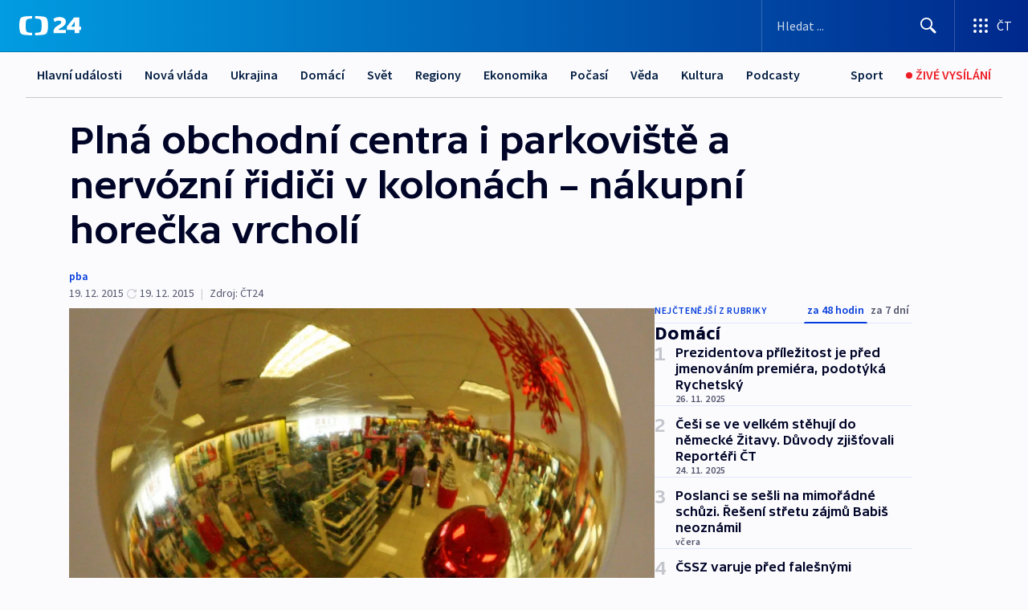

--- FILE ---
content_type: text/html; charset=utf-8
request_url: https://ct24.ceskatelevize.cz/clanek/domaci/plna-obchodni-centra-i-parkoviste-a-nervozni-ridici-v-kolonach-nakupni-horecka-vrcholi-121905
body_size: 64770
content:
<!DOCTYPE html><html lang="cs" data-sentry-element="Html" data-sentry-component="MyDocument" data-sentry-source-file="_document.tsx"><head data-sentry-element="Head" data-sentry-source-file="_document.tsx"><meta charSet="utf-8"/><meta content="initial-scale=1.0, width=device-width" name="viewport" data-sentry-element="meta" data-sentry-source-file="_app.tsx"/><meta name="publisher" content="ČT24, Česká televize" data-sentry-element="meta" data-sentry-source-file="_app.tsx"/><meta name="language" content="cs" data-sentry-element="meta" data-sentry-source-file="_app.tsx"/><meta name="theme-color" content="#ffffff" data-sentry-element="meta" data-sentry-source-file="_app.tsx"/><link rel="icon" href="/static/favicon.ico" sizes="any"/><link rel="icon" type="image/svg+xml" href="/static/favicon.svg"/><link rel="icon" type="image/png" href="/static/favicon.png"/><link rel="apple-touch-icon" href="/static/apple-touch-icon.png"/><link rel="manifest" href="/static/manifest.json"/><link rel="canonical" href="https://ct24.ceskatelevize.cz/clanek/domaci/plna-obchodni-centra-i-parkoviste-a-nervozni-ridici-v-kolonach-nakupni-horecka-vrcholi-121905"/><link rel="stylesheet" href="https://ctfs.ceskatelevize.cz/static/scripts/cmp/v2.1/orestbida/brands/ct24-light.css"/><title>Plná obchodní centra i parkoviště a nervózní řidiči v kolonách – nákupní horečka vrcholí — ČT24 — Česká televize</title><meta name="description" content="Předvánoční nákupní horečka vrcholí. Poslední adventní víkend je jednou z posledních příležitostí, kdy pořídit dárky. Plná jsou tak nejen nákupní centra, ale i parkoviště kolem nich. Jet na nákup vyžaduje pevné nervy i trpělivost – a pro řidiče to platí dvojnásob."/><meta name="robots" content="index, follow"/><meta property="og:title" content="Plná obchodní centra i parkoviště a nervózní řidiči v kolonách – nákupní horečka vrcholí"/><meta property="og:description" content="Předvánoční nákupní horečka vrcholí. Poslední adventní víkend je jednou z posledních příležitostí, kdy pořídit dárky. Plná jsou tak nejen nákupní centra, ale i parkoviště kolem nich. Jet na nákup vyžaduje pevné nervy i trpělivost – a pro řidiče to platí dvojnásob."/><meta property="og:image" content="https://fs2-ct24.ceskatelevize.cz/image/[base64].jpeg?width=1280"/><meta property="og:type" content="article"/><script type="application/ld+json">{"@context":"https://schema.org","@type":"Article","headline":"Plná obchodní centra i parkoviště a nervózní řidiči v kolonách – nákupní horečka vrcholí","description":"Předvánoční nákupní horečka vrcholí. Poslední adventní víkend je jednou z posledních příležitostí, kdy pořídit dárky. Plná jsou tak nejen nákupní centra, ale i parkoviště kolem nich. Jet na nákup vyžaduje pevné nervy i trpělivost – a pro řidiče to platí dvojnásob.","datePublished":"2015-12-19T21:49:00+01:00","dateModified":"2015-12-19T20:49:29+01:00","author":[],"publisher":{"@type":"Organization","name":"ČT24 - Česká televize","logo":{"@type":"ImageObject","url":"https://ctfs.ceskatelevize.cz/static/channels/ct24.svg"}},"image":["https://fs2-ct24.ceskatelevize.cz/image/[base64].jpeg?width=1024",{"@type":"ImageObject","url":"https://fs2-ct24.ceskatelevize.cz/image/[base64].jpeg?width=1024","caption":"Předvánoční nákupy","creditText":"Zdroj: ČTK/ZUMA/Jim Damaske, Jim Damaske"}],"mainEntityOfPage":{"@type":"WebPage","@id":"https://ct24.ceskatelevize.cz/clanek/domaci/plna-obchodni-centra-i-parkoviste-a-nervozni-ridici-v-kolonach-nakupni-horecka-vrcholi-121905"},"keywords":"Domácí, Ekonomika, Vánoce 2015"}</script><meta name="next-head-count" content="20"/><script id="google-tag-manager" nonce="MGNlZmUwNTItODQ4Ni00YTgyLWIxYzEtOGQxZTc3ZTc0ZTU3" data-sentry-element="Script" data-sentry-source-file="_document.tsx" data-nscript="beforeInteractive">
                        var dataLayer = dataLayer || [];dataLayer.push({
                            "page": { "section": "24" },
                            "app": {"version": "1.73.6", "platform": "Web"}
                        });

                        (function(w,d,s,l,i){w[l]=w[l]||[];w[l].push({'gtm.start':
                        new Date().getTime(),event:'gtm.js'});var f=d.getElementsByTagName(s)[0],
                        j=d.createElement(s),dl=l!='dataLayer'?'&l='+l:'';j.async=true;j.src=
                        'https://www.googletagmanager.com/gtm.js?id='+i+dl;var n=d.querySelector('[nonce]');
                        n&&j.setAttribute('nonce',n.nonce||n.getAttribute('nonce'));f.parentNode.insertBefore(j,f);
                        })(window,document,'script','dataLayer','GTM-WR543Z2');
                  </script><link nonce="MGNlZmUwNTItODQ4Ni00YTgyLWIxYzEtOGQxZTc3ZTc0ZTU3" rel="preload" href="/_next/static/css/aaeb8d8300f74219.css" as="style"/><link nonce="MGNlZmUwNTItODQ4Ni00YTgyLWIxYzEtOGQxZTc3ZTc0ZTU3" rel="stylesheet" href="/_next/static/css/aaeb8d8300f74219.css" data-n-g=""/><link nonce="MGNlZmUwNTItODQ4Ni00YTgyLWIxYzEtOGQxZTc3ZTc0ZTU3" rel="preload" href="/_next/static/css/09a1478ae1d3768e.css" as="style"/><link nonce="MGNlZmUwNTItODQ4Ni00YTgyLWIxYzEtOGQxZTc3ZTc0ZTU3" rel="stylesheet" href="/_next/static/css/09a1478ae1d3768e.css" data-n-p=""/><link nonce="MGNlZmUwNTItODQ4Ni00YTgyLWIxYzEtOGQxZTc3ZTc0ZTU3" rel="preload" href="/_next/static/css/b5b3546fd1e0f7d1.css" as="style"/><link nonce="MGNlZmUwNTItODQ4Ni00YTgyLWIxYzEtOGQxZTc3ZTc0ZTU3" rel="stylesheet" href="/_next/static/css/b5b3546fd1e0f7d1.css" data-n-p=""/><noscript data-n-css="MGNlZmUwNTItODQ4Ni00YTgyLWIxYzEtOGQxZTc3ZTc0ZTU3"></noscript><script defer="" nonce="MGNlZmUwNTItODQ4Ni00YTgyLWIxYzEtOGQxZTc3ZTc0ZTU3" nomodule="" src="/_next/static/chunks/polyfills-42372ed130431b0a.js"></script><script src="/_next/static/chunks/webpack-9d436da92b284dc9.js" nonce="MGNlZmUwNTItODQ4Ni00YTgyLWIxYzEtOGQxZTc3ZTc0ZTU3" defer=""></script><script src="/_next/static/chunks/framework-df2fc3d29a08040c.js" nonce="MGNlZmUwNTItODQ4Ni00YTgyLWIxYzEtOGQxZTc3ZTc0ZTU3" defer=""></script><script src="/_next/static/chunks/main-39313285097fd8c9.js" nonce="MGNlZmUwNTItODQ4Ni00YTgyLWIxYzEtOGQxZTc3ZTc0ZTU3" defer=""></script><script src="/_next/static/chunks/pages/_app-8e0e0f5445233034.js" nonce="MGNlZmUwNTItODQ4Ni00YTgyLWIxYzEtOGQxZTc3ZTc0ZTU3" defer=""></script><script src="/_next/static/chunks/2852872c-095e82de10fae69e.js" nonce="MGNlZmUwNTItODQ4Ni00YTgyLWIxYzEtOGQxZTc3ZTc0ZTU3" defer=""></script><script src="/_next/static/chunks/75fc9c18-c433d48982ca9a30.js" nonce="MGNlZmUwNTItODQ4Ni00YTgyLWIxYzEtOGQxZTc3ZTc0ZTU3" defer=""></script><script src="/_next/static/chunks/86-353db38eb9faeaaf.js" nonce="MGNlZmUwNTItODQ4Ni00YTgyLWIxYzEtOGQxZTc3ZTc0ZTU3" defer=""></script><script src="/_next/static/chunks/2875-d32f624b3d628629.js" nonce="MGNlZmUwNTItODQ4Ni00YTgyLWIxYzEtOGQxZTc3ZTc0ZTU3" defer=""></script><script src="/_next/static/chunks/8460-92487105c425564e.js" nonce="MGNlZmUwNTItODQ4Ni00YTgyLWIxYzEtOGQxZTc3ZTc0ZTU3" defer=""></script><script src="/_next/static/chunks/1717-e987c59798af39f8.js" nonce="MGNlZmUwNTItODQ4Ni00YTgyLWIxYzEtOGQxZTc3ZTc0ZTU3" defer=""></script><script src="/_next/static/chunks/608-ce62424a55ef4c59.js" nonce="MGNlZmUwNTItODQ4Ni00YTgyLWIxYzEtOGQxZTc3ZTc0ZTU3" defer=""></script><script src="/_next/static/chunks/7444-e60ad12959b52b0e.js" nonce="MGNlZmUwNTItODQ4Ni00YTgyLWIxYzEtOGQxZTc3ZTc0ZTU3" defer=""></script><script src="/_next/static/chunks/3028-b840d9dc054b79c3.js" nonce="MGNlZmUwNTItODQ4Ni00YTgyLWIxYzEtOGQxZTc3ZTc0ZTU3" defer=""></script><script src="/_next/static/chunks/4035-8e9f8e7f61c25e84.js" nonce="MGNlZmUwNTItODQ4Ni00YTgyLWIxYzEtOGQxZTc3ZTc0ZTU3" defer=""></script><script src="/_next/static/chunks/2990-253ac610134148a9.js" nonce="MGNlZmUwNTItODQ4Ni00YTgyLWIxYzEtOGQxZTc3ZTc0ZTU3" defer=""></script><script src="/_next/static/chunks/pages/article/%5B...slug%5D-2e5629221816109b.js" nonce="MGNlZmUwNTItODQ4Ni00YTgyLWIxYzEtOGQxZTc3ZTc0ZTU3" defer=""></script><script src="/_next/static/h5PSeMn2npfv0dhjKyG9t/_buildManifest.js" nonce="MGNlZmUwNTItODQ4Ni00YTgyLWIxYzEtOGQxZTc3ZTc0ZTU3" defer=""></script><script src="/_next/static/h5PSeMn2npfv0dhjKyG9t/_ssgManifest.js" nonce="MGNlZmUwNTItODQ4Ni00YTgyLWIxYzEtOGQxZTc3ZTc0ZTU3" defer=""></script><style nonce="MGNlZmUwNTItODQ4Ni00YTgyLWIxYzEtOGQxZTc3ZTc0ZTU3">.ctg-footer__social {
  color: #6f6f6f;
  display: flex;
  font-size: 1rem;
  align-items: center;
  font-family: SourceSansPro, sans-serif;
  line-height: 1.375rem;
  letter-spacing: 0;
  justify-content: center;
}
.ctg-footer__social-title {
  margin: 0;
  display: none;
  white-space: nowrap;
}
@media (min-width: 768px) {
  .ctg-footer__social-title {
    display: initial;
  }
}
  .ctg-footer__social-title.darkMode {
    color: rgba(255, 255, 255, 0.8);
  }
  .ctg-footer__social-list {
    margin: 0 0 16px 0;
    display: flex;
    padding: 0;
    list-style: none;
  }
@media (min-width: 768px) {
  .ctg-footer__social-list {
    margin: 0 0 0 15px;
  }
}
  .ctg-footer__social-list-item {
    width: 52px;
    margin: 0 4px;
    text-align: center;
  }
@media (min-width: 414px) {
  .ctg-footer__social-list-item {
    width: 64px;
  }
}
  .ctg-footer__social-list-item:first-child {
    margin-left: 0;
  }
  .ctg-footer__social-list-item:last-child {
    margin-right: 0;
  }
  .ctg-footer__social-list-item:hover {
    cursor: pointer;
    text-decoration: underline;
  }
  .ctg-footer__social-list-item:hover img.ctg-footer__icon-no-hover {
    display: none;
  }
  .ctg-footer__social-list-item:hover img.ctg-footer__icon-hover {
    display: block;
  }
  .ctg-footer__social-list-item img {
    width: 36px;
    height: 36px;
    margin: auto;
  }
@media (min-width: 768px) {
  .ctg-footer__social-list-item {
    width: initial;
  }
}
@media (min-width: 768px) {
  .ctg-footer__social-list-item img {
    width: 32px;
    height: 32px;
  }
}
  .ctg-footer__icon-hover {
    display: none;
  }
  .ctg-footer__icon-no-hover {
    display: block;
  }
  .ctg-footer__social-list-item-title {
    color: #6f6f6f;
    font-size: 0.75rem;
    font-family: SourceSansPro, sans-serif;
    font-weight: 400;
    line-height: 18px;
    white-space: nowrap;
    letter-spacing: 0.0375rem;
    text-transform: initial;
  }
@media (min-width: 768px) {
  .ctg-footer__social-list-item-title {
    display: none;
  }
}
  .ctg-footer__social-item-link {
    display: block;
    text-decoration: none;
  }
  .ctg-footer__channels-list {
    width: 100%;
    margin: 0;
    display: none;
    padding: 0;
    list-style: none;
  }
@media (min-width: 768px) {
  .ctg-footer__channels-list {
    display: flex;
  }
}
@media (min-width: 1024px) {
  .ctg-footer__channels-list {
    flex-wrap: wrap;
  }
}
  .ctg-footer__channels-list-item {
    flex: 1 1 auto;
    display: flex;
    margin-bottom: 40px;
    justify-content: center;
  }
@media (min-width: 1024px) {
  .ctg-footer__channels-list-item {
    flex: 0 1 30%;
    justify-content: start;
  }
}
  .ctg-footer__channels-list-item img {
    height: 20px;
  }
@media (min-width: 1024px) {
  .ctg-footer__channels-list-item img {
    height: 24px;
  }
}
  .ctg-footer__sr-only {
    top: auto;
    left: -10000px;
    width: 1px;
    height: 1px;
    overflow: hidden;
    position: absolute;
  }
  .ctg-footer__sub-footer {
    color: #6f6f6f;
    display: flex;
    font-size: 0.875rem;
    font-family: SourceSansPro, sans-serif;
    font-weight: 400;
    line-height: 1.25rem;
    letter-spacing: 0;
    text-transform: initial;
    justify-content: space-between;
  }
  .ctg-footer__sub-footer a {
    color: #041e42;
    transition: color 300ms ease-in;
    text-decoration: none;
  }
  .ctg-footer__sub-footer p {
    margin: 0;
  }
@media (max-width: 413px) {
  .ctg-footer__sub-footer div:first-child span:first-of-type {
    display: block;
  }
}
  .ctg-footer__sub-footer.darkMode span, .ctg-footer__sub-footer.darkMode a {
    color: rgba(255, 255, 255, 0.8);
  }
  .ctg-footer__sub-footer.darkMode p:first-child {
    color: rgba(255, 255, 255, 0.6);
  }
  .ctg-footer__sub-footer a:hover {
    text-decoration: underline;
  }
  .ctg-footer__separator {
    margin: 0px 7px;
  }
@media (max-width: 413px) {
  .ctg-footer__hidden {
    display: none;
  }
}
  .ctg-footer__right-column {
    display: none;
  }
@media (min-width: 768px) {
  .ctg-footer__right-column {
    display: flex;
  }
}
  .ctg-footer__contacts {
    color: #6f6f6f;
    font-size: 1rem;
    text-align: left;
    font-family: SourceSansPro, sans-serif;
    line-height: 20px;
    letter-spacing: 0;
  }
  .ctg-footer__contacts a {
    color: #041e42;
    transition: color 300ms ease-in;
    text-decoration: none;
  }
@media (min-width: 768px) and (max-width: 1023px) {
  .ctg-footer__contacts {
    text-align: center;
  }
}
  .ctg-footer__contacts a:hover {
    text-decoration: underline;
  }
  .ctg-footer__contacts-list {
    margin: 0;
    display: flex;
    flex-direction: column;
    justify-content: center;
  }
@media (min-width: 768px) {
  .ctg-footer__contacts-list {
    flex-direction: row;
  }
}
@media (min-width: 1024px) {
  .ctg-footer__contacts-list {
    justify-content: start;
  }
}
  .ctg-footer__contacts-list.darkMode span {
    color: #FFFFFF;
  }
  .ctg-footer__contacts-link {
    color: #041e42;
    margin: 0 0 0 0;
    display: flex;
    align-self: flex-start;
    line-height: 22px;
    align-content: center;
  }
  .ctg-footer__contacts-link img {
    margin-right: 10px;
  }
  .ctg-footer__contacts-link:first-child {
    margin: 0 0 18px 0;
  }
@media (min-width: 768px) {
  .ctg-footer__contacts-link:first-child {
    margin-right: 26px;
  }
}
  .ctg-footer__strong {
    font-family: SourceSansPro, sans-serif;
    font-weight: 600;
  }
  .ctg-footer__opening-hours {
    color: #000;
    margin: 0 0 16px 0;
  }
  .ctg-footer__opening-hours span:last-child {
    color: #6f6f6f;
    display: inline-block;
    margin-top: 8px;
  }
  .ctg-footer__opening-hours.darkMode span:first-child {
    color: #FFFFFF;
  }
  .ctg-footer__opening-hours.darkMode span:last-child {
    color: rgba(255, 255, 255, 0.8);
  }
  .footer-0-2-1 {  }
  .footer-0-2-1.darkMode {  }
  .footer-0-2-1 hr {
    opacity: 1;
  }
  .wrapper-0-2-2 {
    margin: 0 auto;
    display: grid;
    padding: 32px 16px 24px 16px;
  }
@media (min-width: 768px) {
  .wrapper-0-2-2 {
    padding: 48px 24px 32px 24px;
    grid-row-gap: 0px;
    grid-column-gap: 0px;
    grid-template-rows: repeat(6, auto);
    grid-template-columns: repeat(2, auto);
  }
}
@media (min-width: 1024px) {
  .wrapper-0-2-2 {
    grid-template-rows: repeat(6, auto);
  }
}
  .wrapper-0-2-2 a:focus {
    outline: none;
    box-shadow: 0px 0px 0px 2px #60a0ff;
    border-radius: 4px;
  }
  .logo-0-2-3 {
    display: block;
    justify-self: start;
    margin-bottom: 24px;
  }
  .logo-0-2-3 img {
    height: 24px;
  }
@media (min-width: 768px) {
  .logo-0-2-3 {
    grid-area: 1 / 1 / 2 / 2;
    margin-bottom: 40px;
  }
}
@media (min-width: 1024px) {
  .logo-0-2-3 {
    margin-bottom: 56px;
  }
}
@media (min-width: 768px) {
  .logo-0-2-3 img {
    height: 32px;
  }
}
  .social-0-2-4 {  }
@media (min-width: 768px) {
  .social-0-2-4 {
    grid-area: 1 / 2 / 1 / 3;
    align-self: flex-start;
    justify-content: flex-end;
  }
}
  .contacts-0-2-5 {
    margin-bottom: 22px;
  }
@media (min-width: 768px) {
  .contacts-0-2-5 {
    grid-area: 4 / 1 / 4 / 3;
  }
}
@media (min-width: 1024px) {
  .contacts-0-2-5 {
    grid-area: 3 / 2 / 3 / 3;
  }
}
  .channels-0-2-6 {  }
@media (min-width: 768px) {
  .channels-0-2-6 {
    grid-area: 3 / 1 / 3 / 3;
  }
}
@media (min-width: 1024px) {
  .channels-0-2-6 {
    grid-area: 2 / 2 / 2 / 3;
    align-self: start;
    margin-bottom: 11px;
  }
}
  .divider-0-2-7 {
    width: 100%;
    border: none;
    height: 1px;
    margin: 0 0 16px 0;
    background-color: #e0e0e0;
  }
@media (min-width: 768px) {
  .divider-0-2-7 {
    margin: 0 0 24px 0;
    grid-area: 5 / 1 / 5 / 3;
  }
}
@media (min-width: 1024px) {
  .divider-0-2-7 {
    grid-area: 5 / 1 / 5 / 3;
  }
}
  .dividerMedium-0-2-8 {
    margin: 0 0 16px 0;
  }
  .dividerLow-0-2-9 {
    margin: 0 0 20px 0;
  }
@media (min-width: 768px) {
  .dividerLow-0-2-9 {
    margin: 0 0 12px 0;
  }
}
  .dividerMobile-0-2-10 {  }
@media (min-width: 768px) {
  .dividerMobile-0-2-10 {
    display: none;
  }
}
  .linkList-0-2-11 {
    margin: 0 0 20px 0;
    display: flex;
    padding: 0;
    row-gap: 18px;
    flex-wrap: wrap;
    font-size: 1rem;
    list-style: none;
    font-family: SourceSansPro, sans-serif;
    line-height: 1.375rem;
    letter-spacing: 0;
  }
  .linkList-0-2-11 a {
    color: #041e42;
    transition: color 300ms ease-in;
    text-decoration: none;
  }
@media (min-width: 768px) {
  .linkList-0-2-11 {
    margin: 0 0 40px 0;
    display: grid;
    grid-column: 1 / 3;
    grid-template-columns: repeat(3, 1fr);
  }
  .linkList-0-2-11 #tvProgram {
    grid-area: 1 / 1;
  }
  .linkList-0-2-11 #ziveVysilani {
    grid-area: 2 / 1;
  }
  .linkList-0-2-11 #tvPoplatky {
    grid-area: 3 / 1;
  }
  .linkList-0-2-11 #teletext {
    grid-area: 4 / 1;
  }
  .linkList-0-2-11 #podcasty {
    grid-area: 5 / 1;
  }
  .linkList-0-2-11 #pocasi {
    grid-area: 1 / 2;
  }
  .linkList-0-2-11 #eshop {
    grid-area: 2 / 2;
  }
  .linkList-0-2-11 #mobilniAplikace {
    grid-area: 3 / 2;
  }
  .linkList-0-2-11 #vseoCt {
    grid-area: 4 / 2;
  }
  .linkList-0-2-11 #studioBrno {
    grid-area: 2 / 3;
  }
  .linkList-0-2-11 #proMedia {
    grid-area: 5 / 2;
  }
  .linkList-0-2-11 #studioOstrava {
    grid-area: 1 / 3;
  }
  .linkList-0-2-11 #radaCt {
    grid-area: 6 / 1;
  }
  .linkList-0-2-11 #kariera {
    grid-area: 3 / 3;
  }
  .linkList-0-2-11 #casteDotazy {
    grid-area: 4 / 3;
  }
  .linkList-0-2-11 #kontakty {
    grid-area: 5 / 3;
  }
}
@media (min-width: 1024px) {
  .linkList-0-2-11 {
    margin: 0 0 32px 0;
    display: flex;
    row-gap: 10px;
    grid-area: 2 / 1 / 5 / 2;
  }
}
  .linkList-0-2-11.darkMode {  }
  .linkList-0-2-11.darkMode a {
    color: #FFFFFF;
  }
  .linkList-0-2-11 a:hover {
    text-decoration: underline;
  }
  .linkListItem-0-2-12 {
    flex: 0 1 45%;
    line-height: 22px;
  }
@media (min-width: 768px) {
  .linkListItem-0-2-12 {
    flex: 0 1 33%;
  }
}
@media (min-width: 1024px) {
  .linkListItem-0-2-12 {
    flex: 0 1 50%;
  }
}
  .subFooter-0-2-13 {  }
@media (min-width: 768px) {
  .subFooter-0-2-13 {
    grid-area: 6 / 1 / 6 / 3;
  }
}
  .srOnly-0-2-14 {
    top: auto;
    left: -10000px;
    width: 1px;
    height: 1px;
    overflow: hidden;
    position: absolute;
  }
  .footer-d17-0-2-15 {
    background: #f4f4f4;
  }
  .footer-d17-0-2-15.darkMode {
    background: #001830;
  }
  .wrapper-d18-0-2-16 {
    max-width: 1216px;
  }
  .ctg-header__wrapper {
    width: 100%;
    content: a;
    box-sizing: border-box;
    background-color: #fff;
  }
  .ctg-header__document-disable-scroll-local {  }
@media screen and (max-width: 767px) {
  .ctg-header__document-disable-scroll-local {
    overflow: hidden !important;
    touch-action: none;
    overscroll-behavior: none;
    -webkit-overflow-scrolling: none;
  }
}
  .ctg-header__body-disable-scroll-local {  }
@media screen and (max-width: 767px) {
  .ctg-header__body-disable-scroll-local {
    overflow: hidden !important;
    touch-action: none;
    overscroll-behavior: none;
    -webkit-overflow-scrolling: none;
  }
}
  .ctg-header__document-disable-scroll-global {  }
@media screen and (max-width: 427px) {
  .ctg-header__document-disable-scroll-global {
    overflow: hidden !important;
    touch-action: none;
    overscroll-behavior: none;
    -webkit-overflow-scrolling: none;
  }
}
  .ctg-header__body-disable-scroll-global {  }
@media screen and (max-width: 427px) {
  .ctg-header__body-disable-scroll-global {
    overflow: hidden !important;
    touch-action: none;
    overscroll-behavior: none;
    -webkit-overflow-scrolling: none;
  }
}
  .ctg-header__document-disable-scroll-local-d2 {  }
@media screen and (max-width: 767px) {
  .ctg-header__document-disable-scroll-local-d2 {
    padding-right: 0px !important;
  }
}
  .ctg-header__document-disable-scroll-global-d4 {  }
@media screen and (max-width: 427px) {
  .ctg-header__document-disable-scroll-global-d4 {
    padding-right: 0px !important;
  }
}
  .ctg-header__inset-focus-visible {  }
  .ctg-header__context-menu-item-disabled {  }
  .ctg-header__context-menu-item.ctg-header__context-menu-item-disabled .ctg-header__context-menu-item-link, .ctg-header__context-menu-item.ctg-header__context-menu-item-disabled .ctg-header__context-menu-item-link:hover {
    cursor: auto;
  }
  .ctg-header__context-menu-item-active {  }
  .ctg-header__context-menu-item.ctg-header__context-menu-item-active .ctg-header__context-menu-item-link {
    cursor: default;
    font-family: SourceSansPro, sans-serif;
    font-weight: 600;
  }
  .ctg-header__context-menu-item-link {
    display: flex;
    padding: 9px 26px 9px;
    font-size: 1rem;
    align-items: center;
    font-family: SourceSansPro, sans-serif;
    line-height: 1.375rem;
    letter-spacing: 0;
    vertical-align: sub;
  }
  .ctg-header__context-menu-item:not(.ctg-header__context-menu-item-disabled) .ctg-header__context-menu-item-link:hover {  }
  .ctg-header__context-menu-item-link:hover {
    text-decoration: none;
  }
  .ctg-header__profile-name {  }
  .ctg-header__profile-name + ul li:first-child .ctg-header__context-menu-item-link {
    padding: 0 24px 9px;
  }
  .ctg-header__profile-name + ul li:first-child .ctg-header__context-menu-item-link:hover {
    text-decoration: underline;
    background-color: #fff;
  }
  .ctg-header__context-menu-item-link-is-not {  }
  .ctg-header__context-menu-item-link.ctg-header__context-menu-item-link-is-not {
    outline: none;
  }
  .ctg-header__context-menu-item-link.ctg-header__context-menu-item-link-is-not.focus-visible {
    box-shadow: 0px 0px 0px 2px #60a0ff;
  }
  .ctg-header__context-menu-item {
    color: #393939;
    width: 100%;
    padding: 0;
    max-width: 100%;
    list-style: none;
  }
  .ctg-header__context-menu-item > span {
    display: flex;
    align-items: center;
  }
  .ctg-header__context-menu-item > span > svg {
    fill: currentColor;
    flex: 0 0 auto;
    width: 20px;
    height: 20px;
    margin: 0 8px 0 -28px;
  }
  .ctg-header__context-menu-icon {
    width: 20px;
    display: flex;
    align-items: center;
    margin-right: 18px;
  }
  .ctg-header__context-menu-item-disabled-d0 {  }
  .ctg-header__context-menu-item.ctg-header__context-menu-item-disabled-d0 .ctg-header__context-menu-item-link, .ctg-header__context-menu-item.ctg-header__context-menu-item-disabled-d0 .ctg-header__context-menu-item-link:hover {
    background-color: transparent;
    color: #8d8d8d;
  }
  .ctg-header__context-menu-item-active-d1 {  }
  .ctg-header__context-menu-item.ctg-header__context-menu-item-active-d1 .ctg-header__context-menu-item-link {
    color: #000000;
  }
  .ctg-header__context-menu-item-link-d2 {
    color: #041e42;
  }
  .ctg-header__context-menu-item:not(.ctg-header__context-menu-item-disabled) .ctg-header__context-menu-item-link-d2:hover {
    color: #000000;
    background-color: #f4f4f4;
  }
  .ctg-header__context-menu-item-disabled-d3 {  }
  .ctg-header__context-menu-item.ctg-header__context-menu-item-disabled-d3 .ctg-header__context-menu-item-link, .ctg-header__context-menu-item.ctg-header__context-menu-item-disabled-d3 .ctg-header__context-menu-item-link:hover {
    background-color: transparent;
    color: #8d8d8d;
  }
  .ctg-header__context-menu-item-active-d4 {  }
  .ctg-header__context-menu-item.ctg-header__context-menu-item-active-d4 .ctg-header__context-menu-item-link {
    color: #000000;
  }
  .ctg-header__context-menu-item-link-d5 {
    color: #041e42;
  }
  .ctg-header__context-menu-item:not(.ctg-header__context-menu-item-disabled) .ctg-header__context-menu-item-link-d5:hover {
    color: #000000;
    background-color: #f4f4f4;
  }
  .ctg-header__context-menu-item-disabled-d6 {  }
  .ctg-header__context-menu-item.ctg-header__context-menu-item-disabled-d6 .ctg-header__context-menu-item-link, .ctg-header__context-menu-item.ctg-header__context-menu-item-disabled-d6 .ctg-header__context-menu-item-link:hover {
    background-color: transparent;
    color: #8d8d8d;
  }
  .ctg-header__context-menu-item-active-d7 {  }
  .ctg-header__context-menu-item.ctg-header__context-menu-item-active-d7 .ctg-header__context-menu-item-link {
    color: #000000;
  }
  .ctg-header__context-menu-item-link-d8 {
    color: #041e42;
  }
  .ctg-header__context-menu-item:not(.ctg-header__context-menu-item-disabled) .ctg-header__context-menu-item-link-d8:hover {
    color: #000000;
    background-color: #f4f4f4;
  }
  .ctg-header__context-menu-item-disabled-d9 {  }
  .ctg-header__context-menu-item.ctg-header__context-menu-item-disabled-d9 .ctg-header__context-menu-item-link, .ctg-header__context-menu-item.ctg-header__context-menu-item-disabled-d9 .ctg-header__context-menu-item-link:hover {
    background-color: transparent;
    color: #8d8d8d;
  }
  .ctg-header__context-menu-item-active-d10 {  }
  .ctg-header__context-menu-item.ctg-header__context-menu-item-active-d10 .ctg-header__context-menu-item-link {
    color: #000000;
  }
  .ctg-header__context-menu-item-link-d11 {
    color: #041e42;
  }
  .ctg-header__context-menu-item:not(.ctg-header__context-menu-item-disabled) .ctg-header__context-menu-item-link-d11:hover {
    color: #000000;
    background-color: #f4f4f4;
  }
  .ctg-header__context-menu-item-disabled-d12 {  }
  .ctg-header__context-menu-item.ctg-header__context-menu-item-disabled-d12 .ctg-header__context-menu-item-link, .ctg-header__context-menu-item.ctg-header__context-menu-item-disabled-d12 .ctg-header__context-menu-item-link:hover {
    background-color: transparent;
    color: #8d8d8d;
  }
  .ctg-header__context-menu-item-active-d13 {  }
  .ctg-header__context-menu-item.ctg-header__context-menu-item-active-d13 .ctg-header__context-menu-item-link {
    color: #000000;
  }
  .ctg-header__context-menu-item-link-d14 {
    color: #041e42;
  }
  .ctg-header__context-menu-item:not(.ctg-header__context-menu-item-disabled) .ctg-header__context-menu-item-link-d14:hover {
    color: #000000;
    background-color: #f4f4f4;
  }
  .ctg-header__context-menu-item-disabled-d15 {  }
  .ctg-header__context-menu-item.ctg-header__context-menu-item-disabled-d15 .ctg-header__context-menu-item-link, .ctg-header__context-menu-item.ctg-header__context-menu-item-disabled-d15 .ctg-header__context-menu-item-link:hover {
    background-color: transparent;
    color: #8d8d8d;
  }
  .ctg-header__context-menu-item-active-d16 {  }
  .ctg-header__context-menu-item.ctg-header__context-menu-item-active-d16 .ctg-header__context-menu-item-link {
    color: #000000;
  }
  .ctg-header__context-menu-item-link-d17 {
    color: #041e42;
  }
  .ctg-header__context-menu-item:not(.ctg-header__context-menu-item-disabled) .ctg-header__context-menu-item-link-d17:hover {
    color: #000000;
    background-color: #f4f4f4;
  }
  .ctg-header__context-menu-item-disabled-d18 {  }
  .ctg-header__context-menu-item.ctg-header__context-menu-item-disabled-d18 .ctg-header__context-menu-item-link, .ctg-header__context-menu-item.ctg-header__context-menu-item-disabled-d18 .ctg-header__context-menu-item-link:hover {
    background-color: transparent;
    color: #8d8d8d;
  }
  .ctg-header__context-menu-item-active-d19 {  }
  .ctg-header__context-menu-item.ctg-header__context-menu-item-active-d19 .ctg-header__context-menu-item-link {
    color: #000000;
  }
  .ctg-header__context-menu-item-link-d20 {
    color: #041e42;
  }
  .ctg-header__context-menu-item:not(.ctg-header__context-menu-item-disabled) .ctg-header__context-menu-item-link-d20:hover {
    color: #000000;
    background-color: #f4f4f4;
  }
  .ctg-header__context-menu-item-disabled-d21 {  }
  .ctg-header__context-menu-item.ctg-header__context-menu-item-disabled-d21 .ctg-header__context-menu-item-link, .ctg-header__context-menu-item.ctg-header__context-menu-item-disabled-d21 .ctg-header__context-menu-item-link:hover {
    background-color: transparent;
    color: #8d8d8d;
  }
  .ctg-header__context-menu-item-active-d22 {  }
  .ctg-header__context-menu-item.ctg-header__context-menu-item-active-d22 .ctg-header__context-menu-item-link {
    color: #000000;
  }
  .ctg-header__context-menu-item-link-d23 {
    color: #041e42;
  }
  .ctg-header__context-menu-item:not(.ctg-header__context-menu-item-disabled) .ctg-header__context-menu-item-link-d23:hover {
    color: #000000;
    background-color: #f4f4f4;
  }
  .ctg-header__context-menu-item-disabled-d24 {  }
  .ctg-header__context-menu-item.ctg-header__context-menu-item-disabled-d24 .ctg-header__context-menu-item-link, .ctg-header__context-menu-item.ctg-header__context-menu-item-disabled-d24 .ctg-header__context-menu-item-link:hover {
    background-color: transparent;
    color: #8d8d8d;
  }
  .ctg-header__context-menu-item-active-d25 {  }
  .ctg-header__context-menu-item.ctg-header__context-menu-item-active-d25 .ctg-header__context-menu-item-link {
    color: #000000;
  }
  .ctg-header__context-menu-item-link-d26 {
    color: #041e42;
  }
  .ctg-header__context-menu-item:not(.ctg-header__context-menu-item-disabled) .ctg-header__context-menu-item-link-d26:hover {
    color: #000000;
    background-color: #f4f4f4;
  }
  .ctg-header__context-menu-item-disabled-d27 {  }
  .ctg-header__context-menu-item.ctg-header__context-menu-item-disabled-d27 .ctg-header__context-menu-item-link, .ctg-header__context-menu-item.ctg-header__context-menu-item-disabled-d27 .ctg-header__context-menu-item-link:hover {
    background-color: transparent;
    color: #8d8d8d;
  }
  .ctg-header__context-menu-item-active-d28 {  }
  .ctg-header__context-menu-item.ctg-header__context-menu-item-active-d28 .ctg-header__context-menu-item-link {
    color: #000000;
  }
  .ctg-header__context-menu-item-link-d29 {
    color: #041e42;
  }
  .ctg-header__context-menu-item:not(.ctg-header__context-menu-item-disabled) .ctg-header__context-menu-item-link-d29:hover {
    color: #000000;
    background-color: #f4f4f4;
  }
  .ctg-header__context-menu-item-disabled-d30 {  }
  .ctg-header__context-menu-item.ctg-header__context-menu-item-disabled-d30 .ctg-header__context-menu-item-link, .ctg-header__context-menu-item.ctg-header__context-menu-item-disabled-d30 .ctg-header__context-menu-item-link:hover {
    background-color: transparent;
    color: #8d8d8d;
  }
  .ctg-header__context-menu-item-active-d31 {  }
  .ctg-header__context-menu-item.ctg-header__context-menu-item-active-d31 .ctg-header__context-menu-item-link {
    color: #000000;
  }
  .ctg-header__context-menu-item-link-d32 {
    color: #041e42;
  }
  .ctg-header__context-menu-item:not(.ctg-header__context-menu-item-disabled) .ctg-header__context-menu-item-link-d32:hover {
    color: #000000;
    background-color: #f4f4f4;
  }
  .ctg-header__context-menu-item-disabled-d33 {  }
  .ctg-header__context-menu-item.ctg-header__context-menu-item-disabled-d33 .ctg-header__context-menu-item-link, .ctg-header__context-menu-item.ctg-header__context-menu-item-disabled-d33 .ctg-header__context-menu-item-link:hover {
    background-color: transparent;
    color: #8d8d8d;
  }
  .ctg-header__context-menu-item-active-d34 {  }
  .ctg-header__context-menu-item.ctg-header__context-menu-item-active-d34 .ctg-header__context-menu-item-link {
    color: #000000;
  }
  .ctg-header__context-menu-item-link-d35 {
    color: #041e42;
  }
  .ctg-header__context-menu-item:not(.ctg-header__context-menu-item-disabled) .ctg-header__context-menu-item-link-d35:hover {
    color: #000000;
    background-color: #f4f4f4;
  }
  .ctg-header__context-menu-item-disabled-d36 {  }
  .ctg-header__context-menu-item.ctg-header__context-menu-item-disabled-d36 .ctg-header__context-menu-item-link, .ctg-header__context-menu-item.ctg-header__context-menu-item-disabled-d36 .ctg-header__context-menu-item-link:hover {
    background-color: transparent;
    color: #8d8d8d;
  }
  .ctg-header__context-menu-item-active-d37 {  }
  .ctg-header__context-menu-item.ctg-header__context-menu-item-active-d37 .ctg-header__context-menu-item-link {
    color: #000000;
  }
  .ctg-header__context-menu-item-link-d38 {
    color: #041e42;
  }
  .ctg-header__context-menu-item:not(.ctg-header__context-menu-item-disabled) .ctg-header__context-menu-item-link-d38:hover {
    color: #000000;
    background-color: #f4f4f4;
  }
  .ctg-header__local-menu-mobile-nav {
    width: 100%;
    display: none;
    position: relative;
    box-shadow: 0px 1px 3px rgba(0, 0, 0, 0.2), 0px 12px 24px -8px rgba(0, 0, 0, 0.15);
    margin-left: auto;
    background-color: #fff;
  }
  .ctg-header__local-menu-mobile-nav .ctg-header__context-menu {
    width: 100%;
    padding: 16px 0;
    box-shadow: none;
    background-color: transparent;
  }
  .ctg-header__local-menu-mobile-nav .ctg-header__context-menu li.ctg-header__context-menu-item-active > a, .ctg-header__local-menu-mobile-nav .ctg-header__context-menu li.ctg-header__context-menu-item-active > span, .ctg-header__local-menu-mobile-nav .ctg-header__context-menu li > a:hover {
    color: #041e42;
  }
  .ctg-header__local-menu-mobile-nav .ctg-header__context-menu li:not(.ctg-header__context-menu-item-disabled) > a:hover, .ctg-header__local-menu-mobile-nav .ctg-header__context-menu li:not(.ctg-header__context-menu-item-disabled) > span.ctg-header__local-menu-mobile-nav .ctg-header__context-menu li:not(.ctg-header__context-menu-item-disabled):hover {
    background-color: #f4f4f4;
  }
  .ctg-header__local-menu-mobile-nav-visible {
    display: block;
  }
  .ctg-header__local-menu-mobile-nav-wrapper {
    top: 105px;
    left: 0;
    width: 100%;
    height: calc(100% - 105px);
    padding: 0;
    z-index: 101;
    overflow: auto;
    position: fixed;
    visibility: hidden;
    background-color: rgba(0, 0, 0, .3);
  }
  .ctg-header__local-menu-mobile-nav-wrapper-visible {
    visibility: visible;
  }
  .ctg-header__local-menu-mobile-button-wrapper {
    color: inherit;
    display: flex;
    align-items: center;
  }
  .ctg-header__local-menu-mobile-button-wrapper > button {
    color: inherit;
    display: flex;
    padding: 10px 16px;
    align-items: center;
  }
  .ctg-header__local-menu-mobile-button > svg {
    color: inherit;
    width: 24px;
    height: 24px;
    margin-right: 4px;
  }
  .ctg-header__local-menu-mobile-button > span {
    color: inherit;
    font-size: 1rem;
    font-family: SourceSansPro, sans-serif;
    line-height: 1;
  }
  .ctg-header__inset-focus-visible {  }
  .ctg-header__hotlink-nav-list-item {
    position: relative;
  }
@media (max-width: 767px) {
  .ctg-header__hotlink-nav-list-item {
    border-left: 1px solid rgba(0, 0, 0, 0.2);
  }
}
  .ctg-header__hotlink-nav-list-item > a, .ctg-header__hotlink-nav-list-item > button, .ctg-header__hotlink-nav-list-item > span {
    height: 100%;
    margin: 0;
    display: flex;
    position: relative;
    font-size: 16px;
    box-sizing: border-box;
    transition: backgroundColor 150ms, borderColor 150ms,color 150ms;
    align-items: center;
    font-family: SourceSansPro, sans-serif;
    font-weight: 600;
    line-height: 1.314rem;
    padding-top: 5px;
    white-space: nowrap;
    padding-left: 14px;
    padding-right: 14px;
    letter-spacing: normal;
    padding-bottom: 5px;
    justify-content: center;
    text-decoration: none;
  }
  .ctg-header__hotlink-nav-list-item > span {
    cursor: default;
  }
  .ctg-header__hotlink-nav-list-item > a svg, .ctg-header__hotlink-nav-list-item > button svg, .ctg-header__hotlink-nav-list-item > span svg {
    margin-right: 4px;
  }
  .ctg-header__hotlink-nav-list-item-active.ctg-header__hotlink-nav-list-item > a svg, .ctg-header__hotlink-nav-list-item-active.ctg-header__hotlink-nav-list-item > button svg, .ctg-header__hotlink-nav-list-item-active.ctg-header__hotlink-nav-list-item > span svg {  }
  .ctg-header__hotlink-nav-list-item-active.ctg-header__hotlink-nav-list-item > a, .ctg-header__hotlink-nav-list-item-active.ctg-header__hotlink-nav-list-item > button, .ctg-header__hotlink-nav-list-item-active.ctg-header__hotlink-nav-list-item > span {  }
@media (hover: hover) {
  .ctg-header__hotlink-nav-list-item > a, .ctg-header__hotlink-nav-list-item > button, .ctg-header__hotlink-nav-list-item > span {  }
  .ctg-header__hotlink-nav-list-item > a:hover svg, .ctg-header__hotlink-nav-list-item > button:hover svg, .ctg-header__hotlink-nav-list-item > span:hover svg {  }
  .ctg-header__hotlink-nav-list-item > a:hover, .ctg-header__hotlink-nav-list-item > button:hover, .ctg-header__hotlink-nav-list-item > span:hover {
    text-decoration: none;
  }
}
  .ctg-header__hotlink-nav-list-item-active {  }
  .ctg-header__hotlink-nav-list-item-active:before {
    left: 50%;
    width: 0;
    bottom: -6px;
    height: 0;
    content: "";
    position: absolute;
    border-left: 6px solid transparent;
    margin-left: -6px;
    border-right: 6px solid transparent;
  }
  .ctg-header__hotlink-nav-list-item-d0 {  }
  .ctg-header__hotlink-nav-list-item-d0 > a, .ctg-header__hotlink-nav-list-item-d0 > button, .ctg-header__hotlink-nav-list-item-d0 > span {
    background-color: transparent;
    color: #041e42;
  }
  .ctg-header__hotlink-nav-list-item-d0 > a svg, .ctg-header__hotlink-nav-list-item-d0 > button svg, .ctg-header__hotlink-nav-list-item-d0 > span svg {
    color: inherit;
  }
  .ctg-header__hotlink-nav-list-item-active.ctg-header__hotlink-nav-list-item-d0 > a svg, .ctg-header__hotlink-nav-list-item-active.ctg-header__hotlink-nav-list-item-d0 > button svg, .ctg-header__hotlink-nav-list-item-active.ctg-header__hotlink-nav-list-item-d0 > span svg {
    color: inherit;
  }
  .ctg-header__hotlink-nav-list-item-active.ctg-header__hotlink-nav-list-item-d0 > a, .ctg-header__hotlink-nav-list-item-active.ctg-header__hotlink-nav-list-item-d0 > button, .ctg-header__hotlink-nav-list-item-active.ctg-header__hotlink-nav-list-item-d0 > span {
    background-color: #041e42;
    color: #fff;
    border-color: #041e42;
  }
@media (hover: hover) {
  .ctg-header__hotlink-nav-list-item-d0 > a, .ctg-header__hotlink-nav-list-item-d0 > button, .ctg-header__hotlink-nav-list-item-d0 > span {  }
  .ctg-header__hotlink-nav-list-item-d0 > a:hover svg, .ctg-header__hotlink-nav-list-item-d0 > button:hover svg, .ctg-header__hotlink-nav-list-item-d0 > span:hover svg {
    color: inherit;
  }
  .ctg-header__hotlink-nav-list-item-d0 > a:hover, .ctg-header__hotlink-nav-list-item-d0 > button:hover, .ctg-header__hotlink-nav-list-item-d0 > span:hover {
    background-color: #041e42;
    color: #fff;
    border-color: #041e42;
  }
}
  .ctg-header__hotlink-nav-list-item-active-d2 {  }
  .ctg-header__hotlink-nav-list-item-active-d2:before {
    border-top: 6px solid #041e42;
  }
  .ctg-header__hotlink-nav-list-item-d3 {  }
  .ctg-header__hotlink-nav-list-item-d3 > a, .ctg-header__hotlink-nav-list-item-d3 > button, .ctg-header__hotlink-nav-list-item-d3 > span {
    background-color: transparent;
    color: #041e42;
  }
  .ctg-header__hotlink-nav-list-item-d3 > a svg, .ctg-header__hotlink-nav-list-item-d3 > button svg, .ctg-header__hotlink-nav-list-item-d3 > span svg {
    color: inherit;
  }
  .ctg-header__hotlink-nav-list-item-active.ctg-header__hotlink-nav-list-item-d3 > a svg, .ctg-header__hotlink-nav-list-item-active.ctg-header__hotlink-nav-list-item-d3 > button svg, .ctg-header__hotlink-nav-list-item-active.ctg-header__hotlink-nav-list-item-d3 > span svg {
    color: inherit;
  }
  .ctg-header__hotlink-nav-list-item-active.ctg-header__hotlink-nav-list-item-d3 > a, .ctg-header__hotlink-nav-list-item-active.ctg-header__hotlink-nav-list-item-d3 > button, .ctg-header__hotlink-nav-list-item-active.ctg-header__hotlink-nav-list-item-d3 > span {
    background-color: #041e42;
    color: #fff;
    border-color: #041e42;
  }
@media (hover: hover) {
  .ctg-header__hotlink-nav-list-item-d3 > a, .ctg-header__hotlink-nav-list-item-d3 > button, .ctg-header__hotlink-nav-list-item-d3 > span {  }
  .ctg-header__hotlink-nav-list-item-d3 > a:hover svg, .ctg-header__hotlink-nav-list-item-d3 > button:hover svg, .ctg-header__hotlink-nav-list-item-d3 > span:hover svg {
    color: inherit;
  }
  .ctg-header__hotlink-nav-list-item-d3 > a:hover, .ctg-header__hotlink-nav-list-item-d3 > button:hover, .ctg-header__hotlink-nav-list-item-d3 > span:hover {
    background-color: #041e42;
    color: #fff;
    border-color: #041e42;
  }
}
  .ctg-header__hotlink-nav-list-item-active-d5 {  }
  .ctg-header__hotlink-nav-list-item-active-d5:before {
    border-top: 6px solid #041e42;
  }
  .ctg-header__hotlink-nav-list {
    height: 100%;
    margin: 0;
    display: flex;
    padding: 0;
    position: relative;
    list-style-type: none;
  }
  .ctg-header__hotlink-nav-button-container {
    position: relative;
  }
  .ctg-header__local-menu-nav-list-item {
    position: relative;
    max-width: 235px;
  }
  .ctg-header__local-menu-nav-list-item > a, .ctg-header__local-menu-nav-list-item > button, .ctg-header__local-menu-nav-list-item > span {
    color: #041e42;
    height: 57px;
    margin: 0;
    display: block;
    padding: 0 14px;
    overflow: hidden;
    position: relative;
    font-size: 1rem;
    box-sizing: border-box;
    transition: background-color 150ms, border-color 150ms,color 150ms;
    font-family: SourceSansPro, sans-serif;
    font-weight: 600;
    line-height: 57px;
    white-space: nowrap;
    text-overflow: ellipsis;
    letter-spacing: normal;
    text-decoration: none;
  }
  .ctg-header__local-menu-nav-list-item > span {
    cursor: default;
  }
  .ctg-header__local-menu-nav-list-item a {
    text-decoration: none;
  }
  .ctg-header__local-menu-nav-list-item-active.ctg-header__local-menu-nav-list-item > a, .ctg-header__local-menu-nav-list-item > a:hover, .ctg-header__local-menu-nav-list-item-active.ctg-header__local-menu-nav-list-item > button, .ctg-header__local-menu-nav-list-item > button:hover, .ctg-header__local-menu-nav-list-item-active.ctg-header__local-menu-nav-list-item > span, .ctg-header__local-menu-nav-list-item > span:hover {
    color: #fff;
    border-color: #041e42;
    text-decoration: none;
    background-color: #041e42;
  }
  .ctg-header__local-menu-nav-list-item-active:before {
    left: 50%;
    width: 0;
    bottom: -6px;
    height: 0;
    content: "";
    position: absolute;
    border-top: 6px solid #041e42;
    border-left: 6px solid transparent;
    margin-left: -6px;
    border-right: 6px solid transparent;
  }
  .ctg-header__local-menu-nav.ctg-header__local-menu-nav-gradient {
    mask-size: auto;
    mask-image: linear-gradient( to right, black calc(100% - 150px), transparent calc(100% - 100px));
    mask-repeat: no-repeat, no-repeat;
    mask-position: 0 0, 100% 0;
    -webkit-mask-size: auto;
    -webkit-mask-image: linear-gradient( to right, black calc(100% - 150px), transparent calc(100% - 100px));
    -webkit-mask-repeat: no-repeat, no-repeat;
    -webkit-mask-position: 0 0, 100% 0;
  }
  .ctg-header__local-menu-nav-list {
    width: fit-content;
    margin: 0;
    display: flex;
    padding: 0;
    position: relative;
    list-style-type: none;
  }
  .ctg-header__local-menu-nav-button-container {
    position: relative;
  }
  .ctg-header__local-menu-nav-button-container .ctg-header__context-menu {
    left: -30px;
  }
  .ctg-header__local-menu-nav-button:before {
    left: 50%;
    bottom: -6px;
    height: 0;
    content: "";
    display: block;
    opacity: 0;
    z-index: 2;
    position: absolute;
    transform: translateX(-50%);
    border-top: 6px solid #041e42;
    transition: opacity .150ms ease;
    border-left: 6px solid transparent;
    border-right: 6px solid transparent;
    pointer-events: none;
  }
  .ctg-header__local-menu-nav-button:hover {
    cursor: pointer;
  }
  .ctg-header__local-menu-nav-button-active {
    color: #fff !important;
    background-color: #041e42;
  }
  .ctg-header__local-menu-nav-button-active:before {
    opacity: 1;
  }
  .ctg-header__local-menu-nav-button-active.dark {
    color: #041e42 !important;
    background-color: #fff !important;
  }
  .ctg-header__local-menu-nav-button-active.dark:before {
    border-top: 6px solid #fff;
  }
  .ctg-header__local-menu-wrapper {
    position: relative;
  }
@media screen and (min-width: 768px) {
  .ctg-header__local-menu-wrapper {
    margin: 0 auto;
    padding: 0 24px;
    max-width: 1168px;
  }
}
  .ctg-header__local-menu {
    height: 49px;
    display: grid;
    z-index: 1;
    position: relative;
    box-sizing: border-box;
    align-items: center;
    border-bottom: 1px solid rgba(0, 0, 0, 0.2);
    justify-content: stretch;
    grid-template-columns: 1fr min-content min-content;
  }
@media screen and (min-width: 768px) {
  .ctg-header__local-menu {
    height: 57px;
    max-width: 100%;
    grid-template-rows: 57px;
    grid-template-columns: minmax(0, 100%) min-content min-content;
  }
  .ctg-header__local-menu.secondaryMenu {
    height: auto;
  }
}
  .ctg-header__local-menu.hideBottomLine {
    height: 48px;
    border-bottom: 0;
  }
@media screen and (min-width: 768px) {
  .ctg-header__local-menu.hideBottomLine {
    height: 56px;
    grid-template-rows: 56px;
  }
}
  .ctg-header__local-menu-secondary-wrapper {
    width: 100%;
  }
  .ctg-header__local-nav-wrapper {
    display: none;
  }
@media screen and (min-width: 768px) {
  .ctg-header__local-nav-wrapper {
    display: block;
    position: relative;
  }
}
  .ctg-header__hotlink-nav-wrapper {
    height: 100%;
    position: relative;
  }
@media screen and (min-width: 768px) {
  .ctg-header__hotlink-nav-wrapper {
    display: block;
    position: relative;
  }
}
  .ctg-header__local-menu-mobile-button-wrapper {
    height: 100%;
  }
@media screen and (min-width: 768px) {
  .ctg-header__local-menu-mobile-button-wrapper {
    display: none;
  }
}
  .ctg-header__local-menu-mobile-button-wrapper .ctg-header__local-menu-mobile-button {
    width: 100%;
    height: 100%;
  }
  .ctg-header__local-menu-mobile-button-wrapper .ctg-header__local-menu-mobile-button.ctg-header__local-menu-mobile-button-active {
    background-color: rgba(0, 0, 0, 0.04);
  }
@media (hover: hover) {
  .ctg-header__local-menu-mobile-button-wrapper .ctg-header__local-menu-mobile-button:hover {
    color: #fff;
    background-color: #041e42;
  }
  .inverted .ctg-header__local-menu-mobile-button-wrapper .ctg-header__local-menu-mobile-button:hover {
    color: #fff;
    background-color: transparent;
  }
}
  .ctg-header__header-dark .ctg-header__local-menu-nav-list-item > a, .ctg-header__header-dark .ctg-header__local-menu-nav-list-item > button, .ctg-header__header-dark .ctg-header__local-menu-nav-list-item > span {
    color: #fff;
  }
  .ctg-header__header-dark .ctg-header__local-menu-nav-list-item.ctg-header__local-menu-nav-list-item-active > a, .ctg-header__header-dark .ctg-header__local-menu-nav-list-item.ctg-header__local-menu-nav-list-item-active > button, .ctg-header__header-dark .ctg-header__local-menu-nav-list-item.ctg-header__local-menu-nav-list-item-active > span {
    color: #041e42;
    border-color: #fff;
    background-color: #fff;
  }
  .ctg-header__header-dark .ctg-header__local-menu-nav-list-item.ctg-header__local-menu-nav-list-item-active:before {
    border-top-color: #fff;
  }
  .ctg-header__header-dark .ctg-header__local-menu-nav-list-item > a:hover, .ctg-header__header-dark .ctg-header__local-menu-nav-list-item > button:hover, .ctg-header__header-dark .ctg-header__local-menu-nav-list-item > span:hover {
    color: #041e42;
    border-color: #fff;
    background-color: #fff;
  }
  .ctg-header__header-dark .ctg-header__hotlink-nav-list-item > a, .ctg-header__header-dark .ctg-header__hotlink-nav-list-item > button, .ctg-header__header-dark .ctg-header__hotlink-nav-list-item > span {
    color: #fff;
  }
@media screen and (max-width: 767px) {
  .ctg-header__header-dark .ctg-header__hotlink-nav-list-item {
    border-color: rgba(255, 255, 255, 0.2);;
  }
}
  .ctg-header__header-dark .ctg-header__hotlink-nav-list-item.ctg-header__hotlink-nav-list-item-active > a, .ctg-header__header-dark .ctg-header__hotlink-nav-list-item.ctg-header__hotlink-nav-list-item-active > button, .ctg-header__header-dark .ctg-header__hotlink-nav-list-item.ctg-header__hotlink-nav-list-item-active > span {
    color: #041e42;
    border-color: #fff;
    background-color: #fff;
  }
  .ctg-header__header-dark .ctg-header__hotlink-nav-list-item.ctg-header__hotlink-nav-list-item-active > a:before, .ctg-header__header-dark .ctg-header__hotlink-nav-list-item.ctg-header__hotlink-nav-list-item-active > button:before, .ctg-header__header-dark .ctg-header__hotlink-nav-list-item.ctg-header__hotlink-nav-list-item-active > span:before {
    border-top: 6px solid white;
  }
  .ctg-header__hotlink-nav-list-item-active.ctg-header__header-dark .ctg-header__hotlink-nav-list-item > a, .ctg-header__header-dark .ctg-header__hotlink-nav-list-item > a:hover, .ctg-header__hotlink-nav-list-item-active.ctg-header__header-dark .ctg-header__hotlink-nav-list-item > button, .ctg-header__header-dark .ctg-header__hotlink-nav-list-item > button:hover, .ctg-header__hotlink-nav-list-item-active.ctg-header__header-dark .ctg-header__hotlink-nav-list-item > span, .ctg-header__header-dark .ctg-header__hotlink-nav-list-item > span:hover {
    color: #041e42;
    border-color: #fff;
    background-color: #fff;
  }
  .ctg-header__hotlink-nav-list-item-active.ctg-header__header-dark .ctg-header__hotlink-nav-list-item > a:before, .ctg-header__hotlink-nav-list-item-active.ctg-header__header-dark .ctg-header__hotlink-nav-list-item > button:before, .ctg-header__hotlink-nav-list-item-active.ctg-header__header-dark .ctg-header__hotlink-nav-list-item > span:before {
    border-top: 6px solid white;
  }
  .ctg-header__header-dark .ctg-header__local-menu {
    border-bottom: 1px solid rgba(255, 255, 255, 0.2);
  }
  .ctg-header__header-dark .ctg-header__hotlink-nav-wrapper button:hover, .ctg-header__header-dark .ctg-header__hotlink-nav-wrapper button.ctg-header__local-menu-mobile-button-active {
    color: #041e42;
    background-color: #fff;
  }
  .ctg-header__header-dark .ctg-header__local-menu-mobile-button-wrapper .ctg-header__local-menu-mobile-button.ctg-header__local-menu-mobile-button-active {
    color: #041e42;
    height: calc(100% + 1px);
    background-color: #fff;
  }
@media (hover: hover) {
  .ctg-header__header-dark .ctg-header__local-menu-mobile-button-wrapper .ctg-header__local-menu-mobile-button:hover {
    color: #041e42;
    background-color: #fff;
  }
  .inverted .ctg-header__header-dark .ctg-header__local-menu-mobile-button-wrapper .ctg-header__local-menu-mobile-button:hover {
    color: #fff;
    background-color: #041e42;
  }
}
  .ctg-header__global-menu-logo-wrapper {
    display: flex;
    align-items: center;
  }
@media (max-width: 359px) {
  .ctg-header__global-menu-logo-wrapper {
    border-left: 0;
  }
}
  .ctg-header__global-menu-logo-link {
    height: 20px;
    margin: 0 16px;
  }
@media (min-width: 360px) {
  .ctg-header__global-menu-logo-link {
    height: 24px;
  }
}
@media (min-width: 768px) {
  .ctg-header__global-menu-logo-link {
    margin-top: 0;
    margin-left: 24px;
    margin-right: 24px;
    margin-bottom: 0;
  }
}
  .ctg-header__global-menu-logo {
    height: 100%;
    display: block;
    max-height: 100%;
  }
  .ctg-header__has-shp-nav {  }
  .ctg-header__global-menu-wrapper {
    height: 56px;
    display: flex;
    position: relative;
    background: transparent;
    align-items: center;
    border-bottom: 1px solid rgba(0, 0, 0, .2);
  }
@media screen and (min-width: 768px) {
  .ctg-header__global-menu-wrapper {
    height: 65px;
  }
}
  .ctg-header__background-class {  }
  .ctg-header__global-menu-right-items {  }
  .ctg-header__global-menu-wrapper .ctg-header__global-menu-right-items {
    height: 100%;
    display: flex;
    margin-left: auto;
  }
  .ctg-header__global-menu-logo-wrapper {  }
  .ctg-header__global-menu-wrapper .ctg-header__global-menu-logo-wrapper {
    flex: 0 1 auto;
    color: inherit;
    height: 100%;
  }
  .ctg-header__background-class-d0 {
    background: linear-gradient(90deg, #019CE1 0%, #00288C 100%);
  }
  .ctg-header__global-menu-nav-button-wrapper {
    color: #041e42;
    height: 100%;
    display: flex;
    box-sizing: border-box;
    align-items: center;
    border-left: 1px solid rgba(0, 0, 0, 0.2);
  }
  .ctg-header__global-menu-nav-button-wrapper > a, .ctg-header__global-menu-nav-button-wrapper > button {
    transition: backgroundColor 200ms,color 200ms;
  }
  .ctg-header__global-menu-nav-button-wrapper searchInput {
    color: #000;
  }
@media (hover: hover) {
  .ctg-header__global-menu-nav-button-wrapper > a:hover, .ctg-header__global-menu-nav-button-wrapper > button:hover {
    background-color: rgba(0, 0, 0, 0.04);
  }
}
   .ctg-header__global-menu-nav-button-wrapper > .ctg-header__menu-button-active {
    background-color: rgba(0, 0, 0, 0.04);
  }
  .ctg-header__global-menu-nav-button-wrapper > button {
    display: flex;
    padding: 10px 20px;
    align-items: center;
  }
@media (max-width: 767px) {
  .ctg-header__global-menu-nav-button-wrapper {
    border-left: 0;
  }
  mobileSearchOpened .ctg-header__global-menu-nav-button-wrapper {
    display: none;
  }
}
  .ctg-header__global-menu-nav-button-wrapper.dark {
    color: #fff;
    border-left-color: rgba(255, 255, 255, 0.2);
  }
  .ctg-header__global-menu-nav-button-wrapper.dark searchInput {
    color: #fff;
  }
@media (hover: hover) {
  .ctg-header__global-menu-nav-button-wrapper.dark > a:hover, .ctg-header__global-menu-nav-button-wrapper.dark > button:hover {
    background-color: rgba(255, 255, 255, 0.08);
  }
}
  .ctg-header__global-menu-nav-button-wrapper.dark > .ctg-header__menu-button-active {
    background-color: rgba(255, 255, 255, 0.08);
  }
  .ctg-header__menu-button > svg {
    color: inherit;
    width: 24px;
    height: 24px;
    margin-right: 8px;
  }
  .ctg-header__menu-button > span {
    color: inherit;
    font-family: SourceSansPro, sans-serif;
    line-height: 24px;
  }
  .ctg-header__search-wrapper {
    color: #041e42;
    height: 100%;
    position: relative;
    box-sizing: border-box;
    border-left: 1px solid rgba(0, 0, 0, 0.2);
  }
  .ctg-header__search-wrapper > a, .ctg-header__search-wrapper > button {
    transition: backgroundColor 200ms,color 200ms;
  }
  .ctg-header__search-wrapper .ctg-header__search-input {
    color: #000;
  }
@media (hover: hover) {
  .ctg-header__search-wrapper > a:hover, .ctg-header__search-wrapper > button:hover {
    background-color: rgba(0, 0, 0, 0.04);
  }
}
   .ctg-header__search-wrapper > menuButtonActive {
    background-color: rgba(0, 0, 0, 0.04);
  }
@media (min-width: 768px) {
  .ctg-header__search-wrapper {
    width: 240px;
  }
}
  .ctg-header__search-wrapper.dark {
    color: #fff;
    border-left-color: rgba(255, 255, 255, 0.2);
  }
  .ctg-header__search-wrapper.dark .ctg-header__search-input {
    color: #fff;
  }
  .ctg-header__search-wrapper.dark > a:hover, .ctg-header__search-wrapper.dark > button:hover, .ctg-header__search-wrapper.dark > menuButtonActive {
    background-color: rgba(255, 255, 255, 0.08);
  }
  .ctg-header__search-wrapper-mobile {
    display: flex;
  }
@media (max-width: 359px) {
  .ctg-header__search-wrapper-mobile {
    border-left: 0;
  }
}
  .ctg-header__search-wrapper-mobile-opened {
    width: 100%;
  }
  .ctg-header__search-form {
    color: inherit;
    height: 100%;
    position: relative;
  }
  .ctg-header__search-form button {
    top: 0;
    color: inherit;
    right: 0;
    border: 0;
    height: 100%;
    margin: 0;
    display: block;
    padding: 10px 20px;
    position: absolute;
    font-size: 0;
    background: none;
    font-family: SourceSansPro, sans-serif;
  }
  .ctg-header__search-wrapper-mobile:not(.ctg-header__search-wrapper-mobile-opened) .ctg-header__search-form {
    display: none;
  }
  .ctg-header__search-wrapper-mobile .ctg-header__search-form {
    flex: 1 1 auto;
    display: flex;
  }
@media screen and (min-width: 768px) and (max-width: 1279px) {
  .ctg-header__has-shp-nav .ctg-header__search-form button {
    padding: 10px 16px;
  }
}
@media screen and (max-width: 767px) {
  .ctg-header__search-form button {
    animation: ctg-search-button-hide 200ms forwards;
  }
}
  .ctg-header__search-input {
    flex: 0 1 auto;
    color: inherit;
    width: 100%;
    border: 0;
    height: 100%;
    display: block;
    outline: none;
    padding: 0 60px 0 18px;
    font-size: 1rem;
    appearance: none;
    box-sizing: border-box;
    font-family: SourceSansPro, sans-serif;
    border-radius: 0;
    background-color: transparent;
  }
  .ctg-header__search-input::placeholder {
    color: inherit;
    opacity: 0.8;
  }
  .ctg-header__search-input::-webkit-search-cancel-button {
    appearance: none;
  }
  .ctg-header__search-input:-webkit-autofill {
    transition-delay: 999999s !important;
    transition-property: background-color, color;
  }
  .ctg-header__search-wrapper-mobile .ctg-header__search-input {
    flex: 1 1 100%;
    height: 100%;
    padding: 0 64px 0 14px;
  }
  .ctg-header__search-mobile-button {
    display: flex;
    padding: 10px 10px;
    align-items: center;
    justify-content: center;
  }
  .ctg-header__search-wrapper:not(.ctg-header__search-wrapper-mobile) .ctg-header__search-mobile-button {
    display: none;
  }
@media screen and (min-width: 768px) and (max-width: 1279px) {
  .ctg-header__has-shp-nav .ctg-header__search-mobile-button {
    width: 64px;
  }
}
  .ctg-header__search-wrapper-mobile.ctg-header__search-wrapper-mobile-opened .ctg-header__search-mobile-show-button {
    display: none;
  }
  .ctg-header__search-mobile-hide-button {
    width: 54px;
    border-left: 1px solid rgba(0, 0, 0, 0.2);
  }
  .ctg-header__search-wrapper-mobile:not(.ctg-header__search-wrapper-mobile-opened) .ctg-header__search-mobile-hide-button {
    display: none;
  }
  .ctg-header__search-mobile-hide-button-dark {
    border-left-color: rgba(255, 255, 255, 0.2);
  }
@keyframes ctg-search-button-hide {
  from {
    transform: translate3d(60px, 0, 0);
  }
  to {
    transform: translate3d(0, 0, 0);
  }
}
  .ctg-header__global-menu-wrapper:not(.ctg-header__has-shp-nav) .ctg-header__global-menu-logo-wrapper + .ctg-header__global-menu-right-items > .ctg-header__search-wrapper-mobile {
    border-left: 0;
  }
  .ctg-header__header-dark .ctg-header__global-menu-wrapper {
    color: #fff;
    border-color: rgba(255, 255, 255, 0.2);
  }
  .ctg-header__global-menu-wrapper.ctg-header__mobile-search-opened .ctg-header__global-menu-right-items {
    flex: 1 1 auto;
    margin-left: 0;
  }
  .ctg-header__mobile-search-opened .ctg-header__global-menu-super-homepage-nav {
    display: none;
  }
  .ctg-header__header-dark .ctg-header__global-menu-super-homepage-nav-item-link {
    color: #FFFFFF;
  }
  .ctg-header__header-dark .ctg-header__global-menu-super-homepage-nav-item-link:hover {
    color: #fff;
  }
  .ctg-header__mobile-search-opened:not(.ctg-header__has-shp-nav) .ctg-header__global-menu-logo-wrapper {
    display: none;
  }
@media (max-width: 767px) {
  .ctg-header__mobile-search-opened .ctg-header__global-menu-logo-wrapper {
    display: none;
  }
}
  .ctg-header__global-menu-wrapper .ctg-header__menu-button {
    height: 100%;
  }
@media (max-width: 767px) {
  .ctg-header__global-menu-wrapper .ctg-header__menu-button {
    padding: 10px 10px;
  }
  .ctg-header__global-menu-wrapper .ctg-header__menu-button > span {
    display: none;
  }
  .ctg-header__global-menu-wrapper .ctg-header__menu-button > svg {
    margin-right: 0;
  }
}
  .ctg-header__global-menu-wrapper.ctg-header__has-shp-nav .ctg-header__search-wrapper-mobile:not(.ctg-header__search-wrapper-mobile-opened) {
    border-left: 0;
  }
@media (max-width: 767px) {
  .ctg-header__global-menu-wrapper.ctg-header__has-shp-nav .ctg-header__search-wrapper-mobile.ctg-header__search-wrapper-mobile-opened {
    border-left: 0;
  }
}
@media (min-width: 768px) and (max-width: 1279px) {
  .ctg-header__global-menu-wrapper.ctg-header__has-shp-nav .ctg-header__search-wrapper-mobile:not(.ctg-header__search-wrapper-mobile-opened) {
    width: auto;
  }
}
@media (min-width: 768px) and (max-width: 1279px) {
  .ctg-header__has-shp-nav .ctg-header__search-mobile-hide-button {
    width: 56px;
    border-left: 0;
  }
}
@media (max-width: 767px) {
  .ctg-header__global-menu-wrapper .ctg-header__account-login-link {
    padding: 10px 10px;
  }
  .ctg-header__global-menu-wrapper .ctg-header__account-login-link > svg {
    display: block;
  }
  .ctg-header__global-menu-wrapper .ctg-header__account-login-link > span {
    display: none;
  }
}
  .ctg-header__menu-nav-wrapper {
    width: 100%;
    opacity: 0%;
    position: relative;
    box-shadow: 0px 1px 3px rgba(0, 0, 0, 0.2), 0px 12px 24px -8px rgba(0, 0, 0, 0.15);
    transition: transform 10ms cubic-bezier(0, 0, 0.3, 1) 300ms,visibility 200ms cubic-bezier(0, 0, 0.3, 1),opacity 200ms cubic-bezier(0, 0, 0.3, 1);
    visibility: hidden;
    margin-left: auto;
    margin-right: 0;
    pointer-events: none;
    text-decoration: none;
    background-color: #fff;
    transform-origin: top right;
  }
@media screen and (min-width: 428px) {
  .ctg-header__menu-nav-wrapper {
    width: 320px;
    border-radius: 4px;
  }
}
  .ctg-header__menu-nav-wrapper > ul + ul {
    margin: 0;
    border-top: 1px solid #e0e0e0;
    padding-top: 8px;
    padding-bottom: 8px;
  }
  .ctg-header__menu-nav-wrapper > ul:last-child:first-child {
    margin-bottom: 0;
  }
  .ctg-header__menu-nav-wrapper contextMenu {
    width: 100%;
    box-shadow: none;
    padding-top: 8px;
    padding-left: 0;
    padding-right: 0;
    padding-bottom: 8px;
    background-color: transparent;
  }
  .ctg-header__menu-nav-wrapper contextMenucontextMenuPrimary li > a, .ctg-header__menu-nav-wrapper contextMenucontextMenuPrimary li > span {
    font-size: 1.125rem;
    font-family: TvSansScreen, sans-serif;
    font-weight: 500;
    padding-top: 9px;
    padding-left: 56px;
    padding-right: 56px;
    padding-bottom: 9px;
  }
  .ctg-header__menu-nav-wrapper contextMenu li > a, .ctg-header__menu-nav-wrapper contextMenu li > span {
    padding-top: 9px;
    padding-left: 56px;
    padding-right: 56px;
    padding-bottom: 9px;
  }
  .ctg-header__menu-nav-wrapper contextMenu licontextMenuItemActive > a, .ctg-header__menu-nav-wrapper contextMenu licontextMenuItemActive > span {
    color: #ed1c24;
  }
  .ctg-header__menu-nav-wrapper contextMenu licontextMenuItemActive > a svg, .ctg-header__menu-nav-wrapper contextMenu licontextMenuItemActive > span svg {
    color: #041e42;
  }
  .ctg-header__menu-nav-wrapper contextMenu li:not(contextMenuItemDisabled) > a:hover, .ctg-header__menu-nav-wrapper contextMenu li:not(contextMenuItemDisabled) > span:hover {
    color: #ed1c24;
    background-color: #f4f4f4;
  }
  .ctg-header__menu-nav-visible {
    opacity: 1;
    transition: transform 10ms cubic-bezier(0, 0, 0.3, 1) 300ms,visibility 200ms cubic-bezier(0, 0, 0.3, 1),opacity 200ms cubic-bezier(0, 0, 0.3, 1);
    visibility: visible;
    margin-left: auto;
    margin-right: 0;
    pointer-events: all;
  }
  .ctg-header__account-context-menu {
    color: #041e42;
    margin: 0;
    padding: 0 0 12px 0;
    font-size: 1rem;
    box-shadow: none;
    font-family: SourceSansPro, sans-serif;
    line-height: 1.375rem;
    padding-top: 0 !important;
    letter-spacing: 0;
  }
  .ctg-header__account-context-menu li:nth-child(2), .ctg-header__account-context-menu li:nth-child(4), .ctg-header__account-context-menu li:nth-child(5) {
    border-top: 1px solid #e0e0e0;
    padding-top: 8px;
  }
  .ctg-header__account-context-menu li:nth-child(1), .ctg-header__account-context-menu li:nth-child(3), .ctg-header__account-context-menu li:nth-child(4) {
    padding-bottom: 8px;
  }
  .ctg-header__account-context-menu li:not(:first-child) a {
    padding: 9px 24px;
  }
  .ctg-header__account-context-menu li.ctg-header__context-menu-item-active > a {
    color: #ed1c24;
  }
  .ctg-header__account-context-menu li.ctg-header__context-menu-item-active > a svg {
    color: #041e42;
  }
  .ctg-header__account-context-menu li:not(.ctg-header__context-menu-item-disabled):not(:first-child) > a:hover {
    background-color: #f4f4f4;
  }
  .ctg-header__profile-name {
    cursor: initial;
    padding-top: 12px;
  }
  .ctg-header__profile-name p {
    color: black;
    margin: 0;
    padding: 9px 24px 0 24px;
    font-size: 1.3125rem;
    font-family: TvSansScreen, sans-serif;
    font-weight: 500;
    line-height: 1.625rem;
    letter-spacing: 0;
  }
  .ctg-header__global-menu-account-nav-wrapper {
    top: 56px;
    right: 0;
    width: 100%;
    height: calc(100% - 56px);
    z-index: 101;
    overflow: auto;
    position: fixed;
    box-sizing: border-box;
    visibility: hidden;
  }
@media screen and (min-width: 428px) {
  .ctg-header__global-menu-account-nav-wrapper {
    width: fit-content;
    padding: 8px;
  }
}
@media screen and (min-width: 768px) {
  .ctg-header__global-menu-account-nav-wrapper {
    top: 65px;
    height: calc(100% - 65px);
    padding: 16px;
    background-color: transparent;
  }
}
  .ctg-header__global-menu-nav {
    margin-left: auto;
  }
  .ctg-header__global-menu-account-nav-wrapper-visible {
    visibility: visible;
  }
  body.ctg-header__body-disable-scroll .ctg-header__global-menu-account-nav-wrapper-visible {
    visibility: visible;
  }
  .ctg-header__channels-list {
    width: 100%;
    margin: 0;
    display: flex;
    padding: 19px 29px 19px 29px;
    flex-wrap: wrap;
    max-width: 100%;
    box-sizing: border-box;
    list-style: none;
  }
  .ctg-header__channels-list.isDark {
    background-color: #001830;
  }
  .ctg-header__channels-list-item {
    flex: 1 1 auto;
    width: 50%;
    padding: 8px 0;
  }
  .ctg-header__channels-list-item img {
    height: 21px;
    display: block;
  }
  .ctg-header__channels-list-item a {
    display: block;
    padding: 5px;
  }
  .ctg-header__channels-list-item-main-link {
    width: 100%;
    margin-bottom: 14px;
  }
  .ctg-header__channels-list-item-main-link img {
    height: 24px;
  }
  .ctg-header__global-menu-nav {
    width: 100%;
    display: none;
    position: relative;
    box-shadow: 0px 1px 3px rgba(0, 0, 0, 0.2), 0px 12px 24px -8px rgba(0, 0, 0, 0.15);
    background-color: #fff;
  }
@media screen and (min-width: 428px) {
  .ctg-header__global-menu-nav {
    width: 320px;
    border-radius: 4px;
  }
}
  .ctg-header__global-menu-nav > ul + ul {
    padding: initial;
    border-top: 1px solid #e0e0e0;
  }
  .ctg-header__global-menu-nav > ul:last-child:first-child {
    margin-bottom: 0;
  }
  .ctg-header__global-menu-nav .ctg-header__context-menu {
    width: 100%;
    box-shadow: none;
    padding-top: 8px;
    padding-left: 0;
    padding-right: 0;
    padding-bottom: 8px;
    background-color: transparent;
  }
  .ctg-header__global-menu-nav .ctg-header__context-menu li > a, .ctg-header__global-menu-nav .ctg-header__context-menu li > span {
    padding-top: 9px;
    padding-left: 56px;
    padding-right: 56px;
    padding-bottom: 9px;
  }
  .ctg-header__global-menu-nav .ctg-header__context-menu li.ctg-header__context-menu-item-active > a, .ctg-header__global-menu-nav .ctg-header__context-menu li.ctg-header__context-menu-item-active > span {
    color: #ed1c24;
  }
  .ctg-header__global-menu-nav .ctg-header__context-menu li.ctg-header__context-menu-item-active > a svg, .ctg-header__global-menu-nav .ctg-header__context-menu li.ctg-header__context-menu-item-active > span svg {
    color: #041e42;
  }
  .ctg-header__global-menu-nav .ctg-header__context-menu li:not(.ctg-header__context-menu-item-disabled) > a:hover, .ctg-header__global-menu-nav .ctg-header__context-menu li:not(.ctg-header__context-menu-item-disabled) > span:hover {
    color: #ed1c24;
    background-color: #f4f4f4;
  }
  .ctg-header__global-menu-nav-visible {
    display: block;
  }
  .ctg-header__context-menu-primary li > a, .ctg-header__context-menu-primary li > span {
    font-size: 1.125rem;
    transition: background-color 200ms ease-in-out, color 200ms ease-in-out;
    font-family: TvSansScreen, sans-serif;
    font-weight: 500;
    padding-top: 9px;
    padding-left: 40px;
    padding-right: 40px;
    padding-bottom: 9px;
    text-decoration: none;
  }
  .ctg-header__context-menu-primary li > a:hover, .ctg-header__context-menu-primary li > span:hover {
    color: #ed1c24 !important;
    background-color: #f4f4f4 !important;
  }
  .ctg-header__context-menu-secondary li > a, .ctg-header__context-menu-secondary li > span {
    transition: background-color 200ms ease-in-out, color 200ms ease-in-out;
    padding-left: 40px;
    padding-right: 40px;
    text-decoration: none;
  }
  .ctg-header__context-menu-secondary li > a:hover, .ctg-header__context-menu-secondary li > span:hover {
    color: #ed1c24 !important;
    background-color: #f4f4f4 !important;
  }
  .ctg-header__global-menu-nav-wrapper {
    top: 56px;
    right: 0;
    width: 100%;
    height: calc(100% - 56px);
    z-index: 101;
    overflow: auto;
    position: fixed;
    box-sizing: border-box;
    visibility: hidden;
  }
@media screen and (min-width: 428px) {
  .ctg-header__global-menu-nav-wrapper {
    width: fit-content;
    padding: 8px;
  }
}
@media screen and (min-width: 768px) {
  .ctg-header__global-menu-nav-wrapper {
    top: 65px;
    height: calc(100% - 65px);
    padding: 16px;
  }
}
  .ctg-header__global-menu-nav {
    margin-left: auto;
  }
  .ctg-header__global-menu-nav-open {
    visibility: visible;
    background-color: rgba(0, 0, 0, .3);
  }
@media screen and (min-width: 428px) {
  .ctg-header__global-menu-nav-open {
    background-color: transparent;
  }
}
  .ctg-header__body-disable-scroll {  }
  .ctg-header__local-mobile-menu-opened {  }
  .ctg-header__header {
    color: #041e42;
  }
  .ctg-header__header-dark {
    color: #fff;
  }
  .ctg-header__header-position-fixed {
    z-index: 100;
  }
  .ctg-header__wrapper-fixed {
    top: 0;
    z-index: 100;
    position: fixed;
    box-shadow: 0px 12px 24px -8px rgba(0, 0, 0, 0.15);
  }
  .ctg-header__body-disable-scroll .ctg-header__wrapper-fixed.ctg-header__wrapper-fixed {  }
@media screen and (min-width: 768px) {
  .ctg-header__body-disable-scroll .ctg-header__wrapper-fixed.ctg-header__wrapper-fixed {
    padding-right: 0;
  }
}
  .ctg-header__wrapper-absolute {
    z-index: 100;
    position: absolute;
  }
  .ctg-header__wrapper-fixed-third-row {
    top: -105px;
  }
@media screen and (min-width: 768px) {
  .ctg-header__wrapper-fixed-third-row {
    top: -122px;
  }
}
  .ctg-header__wrapper-fixed-animated {
    animation: ctg-header-show 360ms forwards;
  }
  .ctg-header__wrapper-fixed-animated-third-row {
    animation: ctg-header-show-2-mobile 360ms forwards;
  }
@media screen and (min-width: 768px) {
  .ctg-header__wrapper-fixed-animated-third-row {
    animation: ctg-header-show-2 360ms forwards;
  }
}
@keyframes ctg-header-show {
  from {
    opacity: 0;
    transform: translateY(-100%);
  }
  to {
    opacity: 1;
    transform: translateY(0%);
  }
}
@keyframes ctg-header-show-2 {
  from {
    opacity: 1;
    transform: translateY(-122px);
  }
  to {
    opacity: 1;
    transform: translateY(0%);
  }
}
@keyframes ctg-header-show-2-mobile {
  from {
    opacity: 1;
    transform: translateY(-105px);
  }
  to {
    opacity: 1;
    transform: translateY(0%);
  }
}
  .ctg-header__header-d2 {
    background-color: transparent;
  }
  .ctg-header__header-dark-d3 {
    background-color: transparent;
  }
  .ctg-header__header-position-fixed-d4 {
    box-shadow: 0px 12px 24px -8px rgba(0, 0, 0, 0.15);
    background-color: #fff;
  }
  .ctg-header__wrapper-fixed-d5 {
    background-color: transparent;
  }
  .ctg-header__context-menu-reset {
    margin: 0;
    list-style: none;
    padding-left: 0;
  }
  .ctg-header__context-menu {
    width: 100%;
    margin: 0;
    display: inline-flex;
    padding: 12px 0;
    background: #fff;
    box-sizing: border-box;
    flex-direction: column;
  }
  .ctg-header__context-menu-dark {  }
  .ctg-header__context-menu.ctg-header__context-menu-dark {
    border: 1px solid #525252;
    background: #161616;
  }
  .ctg-header__context-menu-d0 {  }
  .ctg-header__context-menu-reset {
    margin: 0;
    list-style: none;
    padding-left: 0;
  }
  .ctg-header__context-menu {
    width: 100%;
    margin: 0;
    display: inline-flex;
    padding: 12px 0;
    background: #fff;
    box-sizing: border-box;
    flex-direction: column;
  }
  .ctg-header__context-menu-dark {  }
  .ctg-header__context-menu.ctg-header__context-menu-dark {
    border: 1px solid #525252;
    background: #161616;
  }
  .ctg-header__context-menu-d0 {  }
  .ctg-header__context-menu-reset {
    margin: 0;
    list-style: none;
    padding-left: 0;
  }
  .ctg-header__context-menu {
    width: 100%;
    margin: 0;
    display: inline-flex;
    padding: 12px 0;
    background: #fff;
    box-sizing: border-box;
    flex-direction: column;
  }
  .ctg-header__context-menu-dark {  }
  .ctg-header__context-menu.ctg-header__context-menu-dark {
    border: 1px solid #525252;
    background: #161616;
  }
  .ctg-header__context-menu-d0 {  }
  .ctg-header__context-menu-reset {
    margin: 0;
    list-style: none;
    padding-left: 0;
  }
  .ctg-header__context-menu {
    width: 100%;
    margin: 0;
    display: inline-flex;
    padding: 12px 0;
    background: #fff;
    box-sizing: border-box;
    flex-direction: column;
  }
  .ctg-header__context-menu-dark {  }
  .ctg-header__context-menu.ctg-header__context-menu-dark {
    border: 1px solid #525252;
    background: #161616;
  }
  .ctg-header__context-menu-d0 {  }</style></head><body><div id="__next"><div class="_1j4k9yciy ct-base" data-testid="theme-provider"><div class="ct-shared ct-light"><div class="ct24"><header aria-hidden="false" class="ctst_1ajuk800 ctg-header__header ctg-header__header-d2 ctg-header__wrapper" data-testid="ctg-header"><div class="dark ctg-header__global-menu-wrapper ctg-header__background-class ctg-header__background-class-d0"><div class="ctg-header__global-menu-logo-wrapper"><a class="ctg-header__global-menu-logo-link" aria-label="ČT24" data-testid="ctg-header-logo-link" title="ČT24" src="https://ctfs.ceskatelevize.cz/static/channels/ct24.svg" href="/"><img aria-hidden="true" alt="" class="ctg-header__global-menu-logo" src="https://ctfs.ceskatelevize.cz/static/channels/ct24_onDark.svg"/></a></div><div class="ctg-header__global-menu-right-items"><div class="ctg-header__search-wrapper ctg-header__search-wrapper-mobile dark"><form class="ctg-header__search-form" data-testid="ctg-header-searchForm" id="ctg-header__searchForm-desktop"><input required="" aria-label="Vyhledávací formulář" class="ctg-header__search-input ctg-header__inset-focus-visible" data-testid="ctg-header-searchInput" id="ctg-header__searchInput" maxLength="50" minLength="3" name="q" placeholder="Hledat ..." type="search"/><button class="ctg-header__inset-focus-visible ctco_1vkad9t0 js-focus-visible ctco_y037hs0" aria-label="Hledat" data-testid="ctg-header-search-submit" form="ctg-header__searchForm-desktop" type="submit"><svg aria-hidden="true" fill="none" height="24" viewBox="0 0 24 24" width="24" xmlns="http://www.w3.org/2000/svg"><path clip-rule="evenodd" d="M9.5 2a7.5 7.5 0 015.83 12.22c.404-.066.83.034 1.17.302l.115.102 4.43 4.3a1.5 1.5 0 01-1.974 2.254l-.116-.102-4.43-4.3a1.498 1.498 0 01-.43-1.348A7.5 7.5 0 119.5 2zm0 1.8a5.7 5.7 0 100 11.4 5.7 5.7 0 000-11.4z" fill="currentColor" fill-rule="evenodd"></path></svg></button></form><button class="ctg-header__search-mobile-button ctg-header__search-mobile-show-button ctg-header__inset-focus-visible ctco_1vkad9t0 js-focus-visible ctco_y037hs0" aria-label="Zobrazit vyhledávání" type="button"><svg aria-hidden="true" fill="none" height="24" viewBox="0 0 24 24" width="24" xmlns="http://www.w3.org/2000/svg"><path clip-rule="evenodd" d="M9.5 2a7.5 7.5 0 015.83 12.22c.404-.066.83.034 1.17.302l.115.102 4.43 4.3a1.5 1.5 0 01-1.974 2.254l-.116-.102-4.43-4.3a1.498 1.498 0 01-.43-1.348A7.5 7.5 0 119.5 2zm0 1.8a5.7 5.7 0 100 11.4 5.7 5.7 0 000-11.4z" fill="currentColor" fill-rule="evenodd"></path></svg></button><button class="ctg-header__search-mobile-button ctg-header__search-mobile-hide-button ctg-header__inset-focus-visible ctco_1vkad9t0 js-focus-visible ctco_y037hs0" aria-label="Skrýt vyhledávání" type="button"><svg fill="none" height="24" viewBox="0 0 24 24" width="24" xmlns="http://www.w3.org/2000/svg"><path clip-rule="evenodd" d="M5.613 4.21l.094.083L12 10.585l6.293-6.292a1 1 0 011.497 1.32l-.083.094L13.415 12l6.292 6.293a1 1 0 01-1.32 1.497l-.094-.083L12 13.415l-6.293 6.292a1 1 0 01-1.497-1.32l.083-.094L10.585 12 4.293 5.707a1 1 0 011.32-1.497z" fill="currentColor" fill-rule="evenodd"></path></svg></button></div><div class="ctg-header__global-menu-nav-button-wrapper dark"><button class="ctg-header__menu-button ctg-header__inset-focus-visible ctco_1vkad9t0 js-focus-visible ctco_y037hs0" aria-controls="global-menu" aria-haspopup="menu" aria-label="Otevřít výběr produktů České televize" data-testid="ctg-global-menu-button" tabindex="0" type="button"><svg aria-hidden="true" fill="none" height="24" viewBox="0 0 24 24" width="24" xmlns="http://www.w3.org/2000/svg"><path clip-rule="evenodd" d="M19 17a2 2 0 110 4 2 2 0 010-4zm-7 0a2 2 0 110 4 2 2 0 010-4zm-7 0a2 2 0 110 4 2 2 0 010-4zm14-7a2 2 0 110 4 2 2 0 010-4zm-7 0a2 2 0 110 4 2 2 0 010-4zm-7 0a2 2 0 110 4 2 2 0 010-4zm14-7a2 2 0 110 4 2 2 0 010-4zm-7 0a2 2 0 110 4 2 2 0 010-4zM5 3a2 2 0 110 4 2 2 0 010-4z" fill="currentColor" fill-rule="evenodd"></path></svg><span>ČT</span></button></div></div></div><div aria-hidden="false" class="ctg-header__local-menu-wrapper" style="max-width:1264px"><nav aria-label="Produktová"><div class="ctg-header__local-menu"><div class="ctg-header__local-menu-mobile-button-wrapper"><button class="ctg-header__local-menu-mobile-button ctg-header__inset-focus-visible ctco_1vkad9t0 js-focus-visible ctco_y037hs0" aria-label="Otevřít výběr kategorií" data-testid="menu-button" tabindex="0" type="button"><svg fill="none" height="24" viewBox="0 0 24 25" width="24" xmlns="http://www.w3.org/2000/svg"><path clip-rule="evenodd" d="M20.4 16.5a.6.6 0 01.6.6v.8a.6.6 0 01-.6.6H3.6a.6.6 0 01-.6-.6v-.8a.6.6 0 01.6-.6h16.8zm0-5a.6.6 0 01.6.6v.8a.6.6 0 01-.6.6H3.6a.6.6 0 01-.6-.6v-.8a.6.6 0 01.6-.6h16.8zm0-5a.6.6 0 01.6.6v.8a.6.6 0 01-.6.6H3.6a.6.6 0 01-.6-.6v-.8a.6.6 0 01.6-.6h16.8z" fill="currentColor" fill-rule="evenodd"></path></svg><span>Rubriky</span></button></div><div aria-label="Rubriky" class="ctg-header__local-menu-nav ctg-header__local-nav-wrapper ctg-header__local-menu-nav-gradient" role="region"><ul class="ctg-header__local-menu-nav-list"><li class="ctg-header__local-menu-nav-list-item"><a class="ctg-header__inset-focus-visible" aria-current="false" href="/tema/hlavni-udalosti-90196">Hlavní události</a></li><li class="ctg-header__local-menu-nav-list-item"><a class="ctg-header__inset-focus-visible" aria-current="false" href="/tema/volby-do-poslanecke-snemovny-2025-97721">Nová vláda</a></li><li class="ctg-header__local-menu-nav-list-item"><a class="ctg-header__inset-focus-visible" aria-current="false" href="/tema/ruska-invaze-na-ukrajinu-58">Ukrajina</a></li><li class="ctg-header__local-menu-nav-list-item"><a class="ctg-header__inset-focus-visible" aria-current="false" href="/rubrika/domaci-5">Domácí</a></li><li class="ctg-header__local-menu-nav-list-item"><a class="ctg-header__inset-focus-visible" aria-current="false" href="/rubrika/svet-16">Svět</a></li><li class="ctg-header__local-menu-nav-list-item"><a class="ctg-header__inset-focus-visible" aria-current="false" href="/rubrika/regiony-12">Regiony</a></li><li class="ctg-header__local-menu-nav-list-item"><a class="ctg-header__inset-focus-visible" aria-current="false" href="/rubrika/ekonomika-17">Ekonomika</a></li><li class="ctg-header__local-menu-nav-list-item"><a class="ctg-header__inset-focus-visible" aria-current="false" href="/rubrika/pocasi-27">Počasí</a></li><li class="ctg-header__local-menu-nav-list-item"><a class="ctg-header__inset-focus-visible" aria-current="false" href="/rubrika/veda-25">Věda</a></li><li class="ctg-header__local-menu-nav-list-item"><a class="ctg-header__inset-focus-visible" aria-current="false" href="/rubrika/kultura-24">Kultura</a></li><li class="ctg-header__local-menu-nav-list-item"><a class="ctg-header__inset-focus-visible" aria-current="false" href="/tema/podcast-3737">Podcasty</a></li></ul></div><div aria-label="Hotlinks" class="ctg-header__hotlink-nav ctg-header__hotlink-nav-wrapper" role="region"><ul class="ctg-header__hotlink-nav-list"><li class="ctg-header__hotlink-nav-list-item ctg-header__hotlink-nav-list-item-d0"><a class="ctg-header__inset-focus-visible" aria-label="Sport" href="https://www.ctsport.cz"><span aria-hidden="true">Sport</span></a></li><li class="ctg-header__hotlink-nav-list-item ctg-header__hotlink-nav-list-item-d3"><button aria-label="Živé vysílání" class="ctg-header__inset-focus-visible" type="button"><svg fill="none" height="8" viewBox="0 0 8 8" width="8" xmlns="http://www.w3.org/2000/svg"><circle cx="4" cy="4" fill="currentColor" r="4"></circle></svg><span aria-hidden="true">ŽIVÉ VYSÍLÁNÍ</span></button></li></ul></div></div><div class="ctg-header__local-menu-secondary-wrapper"></div></nav></div></header><div class="ctgl_11kw0ng0 ctgl_11kw0ng2"></div><div class="ctg-header__global-menu-nav-wrapper"><div aria-hidden="true" aria-label="Výběr produktů České televize" class="ctg-header__menu-nav-wrapper" data-testid="ctg-global-menu" id="global-menu" role="region"><ul class="ctg-header__channels-list"><li class="ctg-header__channels-list-item ctg-header__channels-list-item-main-link"><a class="" href="https://www.ceskatelevize.cz/" title="Česká televize"><img aria-hidden="true" alt="Česká televize" src="https://ctfs.ceskatelevize.cz/static/channels/Ceska_televize_logo.svg"/></a></li><li class="ctg-header__channels-list-item"><a class="" href="https://www.ceskatelevize.cz/ivysilani/" title="iVysílání"><img aria-hidden="true" alt="iVysílání" src="https://ctfs.ceskatelevize.cz/static/channels/ivysilani.svg"/></a></li><li class="ctg-header__channels-list-item"><a class="" href="https://ct24.ceskatelevize.cz" title="ČT24"><img aria-hidden="true" alt="ČT24" src="https://ctfs.ceskatelevize.cz/static/channels/ct24.svg"/></a></li><li class="ctg-header__channels-list-item"><a class="" href="https://decko.ceskatelevize.cz" title="ČT Déčko"><img aria-hidden="true" alt="ČT Déčko" src="https://ctfs.ceskatelevize.cz/static/channels/ctd.svg"/></a></li><li class="ctg-header__channels-list-item"><a class="" href="https://sport.ceskatelevize.cz" title="ČT Sport"><img aria-hidden="true" alt="ČT Sport" src="https://ctfs.ceskatelevize.cz/static/channels/ctsport.svg"/></a></li><li class="ctg-header__channels-list-item"><a class="" href="https://art.ceskatelevize.cz/" title="ČT art"><img aria-hidden="true" alt="ČT art" src="https://ctfs.ceskatelevize.cz/static/channels/ctart.svg"/></a></li><li class="ctg-header__channels-list-item"><a class="" href="https://edu.ceskatelevize.cz/" title="ČT edu"><img aria-hidden="true" alt="ČT edu" src="https://ctfs.ceskatelevize.cz/static/channels/edu.svg"/></a></li></ul><ul class="ctg-header__context-menu-reset ctg-header__context-menu-primary" data-testid="context-menu"><li class="ctg-header__context-menu-item"><a class="ctg-header__context-menu-item-link ctg-header__context-menu-item-link-d2 ctg-header__inset-focus-visible" title="Živé vysílání" href="https://www.ceskatelevize.cz/zive/">Živé vysílání</a></li><li class="ctg-header__context-menu-item"><a class="ctg-header__context-menu-item-link ctg-header__context-menu-item-link-d5 ctg-header__inset-focus-visible" title="TV program" href="https://www.ceskatelevize.cz/tv-program/">TV program</a></li></ul><ul class="ctg-header__context-menu-reset ctg-header__context-menu-secondary" data-testid="context-menu"><li class="ctg-header__context-menu-item"><a class="ctg-header__context-menu-item-link ctg-header__context-menu-item-link-d8 ctg-header__inset-focus-visible" title="Počasí" href="https://ct24.ceskatelevize.cz/pocasi">Počasí</a></li><li class="ctg-header__context-menu-item"><a class="ctg-header__context-menu-item-link ctg-header__context-menu-item-link-d11 ctg-header__inset-focus-visible" title="Teletext" href="https://teletext.ceskatelevize.cz/">Teletext</a></li><li class="ctg-header__context-menu-item"><a class="ctg-header__context-menu-item-link ctg-header__context-menu-item-link-d14 ctg-header__inset-focus-visible" title="E-shop" href="https://eshop.ceskatelevize.cz/">E-shop</a></li><li class="ctg-header__context-menu-item"><a class="ctg-header__context-menu-item-link ctg-header__context-menu-item-link-d17 ctg-header__inset-focus-visible" title="Vše o ČT" href="https://www.ceskatelevize.cz/vse-o-ct/">Vše o ČT</a></li><li class="ctg-header__context-menu-item"><a class="ctg-header__context-menu-item-link ctg-header__context-menu-item-link-d20 ctg-header__inset-focus-visible" title="TV poplatky" href="https://poplatky.ceskatelevize.cz/domacnost">TV poplatky</a></li><li class="ctg-header__context-menu-item"><a class="ctg-header__context-menu-item-link ctg-header__context-menu-item-link-d23 ctg-header__inset-focus-visible" title="Kontakty" href="https://www.ceskatelevize.cz/vse-o-ct/kontakty/">Kontakty</a></li></ul></div></div><div class="ctg-header__global-menu-account-nav-wrapper"><div aria-hidden="true" aria-label="Menu uživatele" class="ctg-header__menu-nav-wrapper" id="account-menu" role="region"><div class="ctg-header__profile-name"><p></p></div><ul class="ctg-header__context-menu-reset ctg-header__account-context-menu" data-testid="context-menu"><li class="ctg-header__context-menu-item"><a class="ctg-header__context-menu-item-link ctg-header__context-menu-item-link-d26 ctg-header__inset-focus-visible" title="Spravovat účet" id="account_settings" href="https://www.ceskatelevize.cz/profil/">Spravovat účet</a></li><li class="ctg-header__context-menu-item"><a class="ctg-header__context-menu-item-link ctg-header__context-menu-item-link-d29 ctg-header__inset-focus-visible" title="Oblíbené pořady" icon="https://ctfs.ceskatelevize.cz/static/icons/heart.svg" id="favourite" href="https://www.ceskatelevize.cz/ivysilani/oblibene/"><div class="ctg-header__context-menu-icon"><img alt="" src="https://ctfs.ceskatelevize.cz/static/icons/heart.svg"/></div>Oblíbené pořady</a></li><li class="ctg-header__context-menu-item"><a class="ctg-header__context-menu-item-link ctg-header__context-menu-item-link-d32 ctg-header__inset-focus-visible" title="Rozkoukaná videa" icon="https://ctfs.ceskatelevize.cz/static/icons/clock.svg" id="watched" href="https://www.ceskatelevize.cz/ivysilani/rozkoukane/"><div class="ctg-header__context-menu-icon"><img alt="" src="https://ctfs.ceskatelevize.cz/static/icons/clock.svg"/></div>Rozkoukaná videa</a></li><li class="ctg-header__context-menu-item"><a class="ctg-header__context-menu-item-link ctg-header__context-menu-item-link-d35 ctg-header__inset-focus-visible" title="Přihlásit se do TV" icon="https://ctfs.ceskatelevize.cz/static/icons/tv.svg" id="tv_login" href="https://moje.ceskatelevize.cz/tv"><div class="ctg-header__context-menu-icon"><img alt="" src="https://ctfs.ceskatelevize.cz/static/icons/tv.svg"/></div>Přihlásit se do TV</a></li><li class="ctg-header__context-menu-item"><a class="ctg-header__context-menu-item-link ctg-header__context-menu-item-link-d38 ctg-header__inset-focus-visible" title="Odhlásit se" icon="https://ctfs.ceskatelevize.cz/static/icons/logout.svg" id="logout" href="https://www.ceskatelevize.cz/profil/odhlasit/"><div class="ctg-header__context-menu-icon"><img alt="" src="https://ctfs.ceskatelevize.cz/static/icons/logout.svg"/></div>Odhlásit se</a></li></ul></div></div><div class="ctg-header__local-menu-mobile-nav-wrapper"><div aria-hidden="true" aria-label="Kategorie" class="ctg-header__local-menu-mobile-nav" role="region"><ul class="ctg-header__context-menu-reset ctg-header__context-menu ctg-header__context-menu-d0" data-testid="context-menu"></ul></div></div><main role="main"><article class="container-lg"><div class="article article--w-sidebar article-container"><div class="article__header"><h1 class="article-title mb-3">Plná obchodní centra i parkoviště a nervózní řidiči v kolonách – nákupní horečka vrcholí</h1><div class="article-meta mb-3 mb-md-2 d-md-flex gap-md-2 align-items-start"><div class="flex-grow-1 pt-md-1"><div class="article-meta__authors"><ul class="article-meta__authors-list" aria-label="Autoři"><li><a class="" href="/tema/autori-webu-ct24-84343" title="pba">pba</a></li></ul> <br/></div><div class="article-meta__sources"><span style="display:inline-flex;flex-wrap:wrap"><span>19. 12. 2015</span><span class="text-lowercase d-inline-flex align-items-center"><svg fill="none" height="12" width="12" xmlns="http://www.w3.org/2000/svg" role="img"><title>Aktualizováno</title><path clip-rule="evenodd" d="M6 0c1.547 0 2.997.59 4.09 1.61L11.18.52a.48.48 0 0 1 .816.279l.004.06V3.6a.6.6 0 0 1-.53.596l-.07.004H8.659a.48.48 0 0 1-.386-.766l.046-.053.922-.922a4.8 4.8 0 1 0 1.254 5.228.6.6 0 0 1 1.124.422A6.001 6.001 0 0 1 0 6a6 6 0 0 1 6-6Z" fill="#CCCDD4" fill-rule="evenodd"></path></svg><span>19. 12. 2015<span class="d-md-none">‌</span><span class="d-none d-md-inline">‌</span></span></span></span><span class="mx-1 mx-md-2 color-secondary">|</span>Zdroj:<!-- --> <!-- -->ČT24</div></div></div></div><div class="columns columns--placement-article"><div class="column column--66"><div class="article__container"><div class="article__perex-photo mb-4 mb-md-5" aria-hidden="true"><div class="photo "><button type="button" title="Předvánoční nákupy"><img alt="Předvánoční nákupy" loading="lazy" src="https://fs2-ct24.ceskatelevize.cz/image/[base64].jpeg?width=1024" srcSet="https://fs2-ct24.ceskatelevize.cz/image/[base64].jpeg?width=360 360w,
                    https://fs2-ct24.ceskatelevize.cz/image/[base64].jpeg?width=640 640w,
                    https://fs2-ct24.ceskatelevize.cz/image/[base64].jpeg?width=800 800w,
                    https://fs2-ct24.ceskatelevize.cz/image/[base64].jpeg?width=1024 1024w,
                    https://fs2-ct24.ceskatelevize.cz/image/[base64].jpeg?width=1280 1280w,
                    https://fs2-ct24.ceskatelevize.cz/image/[base64].jpeg?width=1920 1920w," sizes="(min-width: 992px) 904px, 100vw" width="1024" height="576"/></button><div class="media-caption px-3 px-lg-0"><div class="media-caption__title photo__title">Předvánoční nákupy</div><div class="media-caption__meta photo__meta"><div class="media-caption__source ">Zdroj: <!-- -->ČTK/ZUMA/Jim Damaske/Jim Damaske</div></div></div></div></div><div class="offset-lg-1 article__content"><p class="fw-bold mb-4 mb-md-5" data-sentry-component="PerexText" data-sentry-source-file="PerexText.tsx">Předvánoční nákupní horečka vrcholí. Poslední adventní víkend je jednou z posledních příležitostí, kdy pořídit dárky. Plná jsou tak nejen nákupní centra, ale i parkoviště kolem nich. Jet na nákup vyžaduje pevné nervy i trpělivost – a pro řidiče to platí dvojnásob.</p></div><div class="text-content offset-lg-1 article__content article__content-item" data-sentry-component="RawHTML" data-sentry-source-file="RawHTML.tsx"><p>Například u nákupního centra v Praze na Zličíně bylo parkoviště celý den obsazené do posledního místa. Podobně to vypadalo v celém Česku.</p><p>V Brně byla v sobotu podle reportéra ČT Ondřeje Schneidera doprava výrazně klidnější než v pátek. Parkoviště u nákupních center tam sice byla většinou zaplněná, ale doprava v okolí bezproblémová. V pátek v podvečer ale v centru Brna čekali řidiči v kolonách až hodinu a půl a cestující v tramvajích a autobusech asi 70 minut.</p></div><div class="video-content offset-lg-1 article__content article__content-item"><div class="video"><div class="ctpl_mhcq20" id="player-provider"><div class="player-isNotTouchScreen"><div class="ctco_1dnsuhb0 ctst_1ajuk800" style="padding-bottom:56.25%"><div class="ctpl_1gu83c70 playerPageWrapper" data-testid="PlayerPageWrapper"><video hidden="" poster="https://fs2-ct24.ceskatelevize.cz/image/[base64].jpg?width=800"></video><div aria-label="Přehrát video s názvem Události: Předvánoční nákupní horečka vrcholí" class="ctpl_6uqqq21 ctpl_6uqqq20" data-testid="VODReadyOverlay" role="button" style="background-image:url(https://fs2-ct24.ceskatelevize.cz/image/[base64].jpg?width=800)" tabindex="-1"><div class="ctpl_qurccc1 ctpl_qurccc0"><div class="ctpl_qurccc2 ctpl_qurccc0" style="opacity:0"></div><div class="ctpl_qurccc3 ctpl_qurccc0" style="opacity:1"></div><div class="ctpl_qurccc4 ctpl_qurccc0" style="opacity:1"></div></div><div class="ctpl_6uqqq23"><button class="ctpl_6uqqq26 ctpl_a1v3853 ctco_1vkad9t0 js-focus-visible ctco_y037hs0" aria-label="Přehrát video s názvem Události: Předvánoční nákupní horečka vrcholí" data-testid="PlayIcon" tabindex="0" type="button"><svg xmlns="http://www.w3.org/2000/svg" viewBox="0 0 24 24" class="ctpl_a1v3854"><path fill-rule="evenodd" d="M5 5.3v13.4a2 2 0 0 0 2.98 1.75l11.92-6.7a2 2 0 0 0 0-3.5L7.98 3.56A2 2 0 0 0 5 5.3"></path></svg></button></div><div class="ctpl_dzze9u0 visible"><div class="ctpl_dzze9u1 visible"><div class="ctpl_afqip50"></div></div></div><div class="ctpl_1iuspe00 ctpl_6uqqq25"><span>5 minut</span></div></div></div></div></div></div></div><div class="media-caption video__caption"><div class="media-caption__title ">Události: Předvánoční nákupní horečka vrcholí</div><div class="media-caption__meta "><div class="media-caption__source ">Zdroj: <!-- -->ČT24</div></div></div></div><div class="text-content offset-lg-1 article__content article__content-item" data-sentry-component="RawHTML" data-sentry-source-file="RawHTML.tsx"><p>Jak v Událostech informovala z Ostravy reportérka ČT Iva Kubanková, parkovací místa u obchodního centra ve středu města už byla kolem 19:00 volná, největší nápor tam ale zažili dopoledne. </p><p>Zatímco běžně obchodním centrem uprostřed Ostravy projde 20 až 25 tisíc lidí, o víkendu před Vánocemi je to dvojnásobek. Obchodníci očekávají, že budou mít tržby vyšší o zhruba 15 až 20 procent.</p><p>Mnohem lépe na tom byli v sobotu třeba ve Zlíně. Parkovat se tam odpoledne dalo bez problémů. Lidé ze Zlína totiž jezdí za nákupy do Brna nebo Olomouce.</p><h2>Lidé kupují elektroniku i knihy</h2><p>Letošní adventní víkendy trhaly rekordy v prodejích. O minulém víkendu utráceli lidé víc ve srovnání s předchozím rokem i s letošním druhým adventním víkendem. Oproti běžné sobotě a neděli byly tržby prodejců vyšší o desítky procent.</p></div><div class="photo-content offset-lg-1 article__content article__content-item"><div class="photo "><button type="button" title="Předvánoční nákupy"><img alt="Předvánoční nákupy" loading="lazy" src="https://fs2-ct24.ceskatelevize.cz/image/[base64].jpeg?width=800" srcSet="https://fs2-ct24.ceskatelevize.cz/image/[base64].jpeg?width=360 360w,
                    https://fs2-ct24.ceskatelevize.cz/image/[base64].jpeg?width=640 640w,
                    https://fs2-ct24.ceskatelevize.cz/image/[base64].jpeg?width=800 800w,
                    https://fs2-ct24.ceskatelevize.cz/image/[base64].jpeg?width=1024 1024w,
                    https://fs2-ct24.ceskatelevize.cz/image/[base64].jpeg?width=1280 1280w,
                    https://fs2-ct24.ceskatelevize.cz/image/[base64].jpeg?width=1920 1920w," sizes="(min-width: 728px) 696px, calc(100vw - 2rem)" width="800" height="450"/></button><div class="media-caption photo__description"><div class="media-caption__title photo__title">Předvánoční nákupy</div><div class="media-caption__meta photo__meta"><div class="media-caption__source ">Zdroj: <!-- -->Petr Švancara/ČTK</div></div></div></div></div><div class="text-content offset-lg-1 article__content article__content-item" data-sentry-component="RawHTML" data-sentry-source-file="RawHTML.tsx"><p>Jak v Událostech uvedla z pražského Zličína reportérka Michaela Vašinová, největší zájem tam nakupující měli o potraviny, hračky, elektroniku a drobné elektrospotřebiče.</p></div><div class="offset-lg-1 article__content article__content-item"><div class="quote quote--default"><div class="quote__content"><div class="quote__text">Elektronika je tradiční vánoční zboží – je to segment, který hýbe výdaji. Hračky jsou stálice. Ale hodně se kupují i knihy. Pro Čechy je typické, že u většiny rodin se najde pod stromečkem velké množství knih.</div><div class="quote__meta"><div class="quote__author">Tomáš Drtina</div><div class="quote__author-description">ředitel společnosti INCOMA GfK</div></div></div></div></div><div class="text-content offset-lg-1 article__content article__content-item" data-sentry-component="RawHTML" data-sentry-source-file="RawHTML.tsx"><p>Největší nápor budou mít tržnice i nákupní centra v Česku hlavně v neděli. Některé obchody hlásí, že budou otevřené i nonstop.</p><h2>Pro dárky do Německa nebo Polska</h2><p>Češi mnohdy neváhají pro zboží vyrazit i za hranice republiky, například do Německa nebo do Polska. Lákají je nejrůznější slevy i větší výběr zboží. </p><p>Například do německé Žitavy trvá cesta z Liberce asi dvacet minut. U nákupních center tam bylo v sobotu už od rána parkoviště plné českých zákazníků. Říkají, že v Německu se dají koupit lepší potraviny a je tam i větší výběr.</p><p>V Německu se těsně před Vánocemi vyplatí koupit například mléčné výrobky, uzeniny, alkohol, drogerii, kosmetiku, a dokonce i vánoční stromky.</p><p>Pro ten si tam stejně jako v přechozích letech přijel i Vlastimil Havránek z Nymburka. Zatímco v Česku by ho koupil za pět až osm set korun, v Německu stromek pořídí za 20 eur. </p><p>Do Žitavy ale Češi přijíždějí také za vánoční atmosférou. Třeba na svařené víno, medovinu a klobásy. A pokud jedou ještě dalších pět minut, jsou rázem v Polsku. Tamní tržnice je tak dalším místem, kde Češi ve velkém nakupují. A jak je v Polsku běžné, o cenách je možné i smlouvat. Platit se dá zlotými, eurem i korunami.</p><h2>Lidé nakupují nejen dárky, ale i maso</h2><p>Doslova na roztrhání jsou v předvánočním období taky řezníci. Například v prodejně v Karlových Varech, kde během roku zákazníky obsluhuje jedna prodavačka, musí teď vypomáhat posily. Maso ve skladech musí řezníci začít připravovat už v jednu hodinu ráno.</p><p>„Zvedlo se to tak o sto procent oproti normálnímu měsíci,“ říká vedoucí expedice výrobny masa a uzenin z Karlových Varů Jan Šnajdr.</p><p>Nejvíc práce mají teď u nich s masem na řízky. Do prodejen i z malé výrobny putuje v prosinci 30 tun vepřového. Na svátky se ale lidé zásobují vším, co jim chutná. Zájem je o klobásky na silvestrovskou oslavu, na odbyt jdou i jelita a jitrnice.</p></div><div class="video-content offset-lg-1 article__content article__content-item"><div class="video"><div class="ctpl_mhcq20" id="player-provider"><div class="player-isNotTouchScreen"><div class="ctco_1dnsuhb0 ctst_1ajuk800" style="padding-bottom:56.25%"><div class="ctpl_1gu83c70 playerPageWrapper" data-testid="PlayerPageWrapper"><video hidden="" poster="https://fs2-ct24.ceskatelevize.cz/image/OGIxZTk1YjIwN2QxNTIzMnZC035Kczk06KI5jB8S9gOIREMlVlxkapTXb1m1DoHA-K1uoKZ4Zg6vrZM0LGTQKh16R2DpdM1m8jpNRjl5U5-kzitXmN4vBGThJcJap3dd7xfhu67_1k4QBvAVnD1i9-dft1Onu453ZdRB7QoLEG4XyACuwUp4GLDLFsNMZHz_.jpg?width=800"></video><div aria-label="Přehrát video s názvem Speciál ČT24: Nákupní horečka vrcholí" class="ctpl_6uqqq21 ctpl_6uqqq20" data-testid="VODReadyOverlay" role="button" style="background-image:url(https://fs2-ct24.ceskatelevize.cz/image/OGIxZTk1YjIwN2QxNTIzMnZC035Kczk06KI5jB8S9gOIREMlVlxkapTXb1m1DoHA-K1uoKZ4Zg6vrZM0LGTQKh16R2DpdM1m8jpNRjl5U5-kzitXmN4vBGThJcJap3dd7xfhu67_1k4QBvAVnD1i9-dft1Onu453ZdRB7QoLEG4XyACuwUp4GLDLFsNMZHz_.jpg?width=800)" tabindex="-1"><div class="ctpl_qurccc1 ctpl_qurccc0"><div class="ctpl_qurccc2 ctpl_qurccc0" style="opacity:0"></div><div class="ctpl_qurccc3 ctpl_qurccc0" style="opacity:1"></div><div class="ctpl_qurccc4 ctpl_qurccc0" style="opacity:1"></div></div><div class="ctpl_6uqqq23"><button class="ctpl_6uqqq26 ctpl_a1v3853 ctco_1vkad9t0 js-focus-visible ctco_y037hs0" aria-label="Přehrát video s názvem Speciál ČT24: Nákupní horečka vrcholí" data-testid="PlayIcon" tabindex="0" type="button"><svg xmlns="http://www.w3.org/2000/svg" viewBox="0 0 24 24" class="ctpl_a1v3854"><path fill-rule="evenodd" d="M5 5.3v13.4a2 2 0 0 0 2.98 1.75l11.92-6.7a2 2 0 0 0 0-3.5L7.98 3.56A2 2 0 0 0 5 5.3"></path></svg></button></div><div class="ctpl_dzze9u0 visible"><div class="ctpl_dzze9u1 visible"><div class="ctpl_afqip50"></div></div></div><div class="ctpl_1iuspe00 ctpl_6uqqq25"><span>26 minut</span></div></div></div></div></div></div></div><div class="media-caption video__caption"><div class="media-caption__title ">Speciál ČT24: Nákupní horečka vrcholí</div><div class="media-caption__meta "><div class="media-caption__source ">Zdroj: <!-- -->ČT24</div></div></div></div><div class="text-content offset-lg-1 article__content article__content-item" data-sentry-component="RawHTML" data-sentry-source-file="RawHTML.tsx"><p>Podle průzkumů mají Češi radši vepřové řízky než ryby. Projevuje se to i ve statistikách. Spotřeba vepřového od roku 1948 vzrostla zhruba třikrát. Populární je i drůbeží maso.</p></div><div class="offset-lg-1 article__content article__content-item"><div class="panel panel-open"><div class="panel__header"><button class="panel__button gap-3" type="button"><div><div class="panel__flag">Fakta</div><div class="panel__title">Spotřeba masa v Česku (v kg na osobu)</div></div><div class="d-flex align-items-center"><span class="panel__icon panel__icon--open icon icon--chevron-down" data-sentry-component="Icon" data-sentry-source-file="Icon.tsx"><svg xmlns="http://www.w3.org/2000/svg" fill="none" viewBox="0 0 16 9"><path fill="currentColor" fill-rule="evenodd" d="M.293.293A1 1 0 0 1 1.613.21l.094.083L8 6.585 14.293.293a1 1 0 0 1 1.32-.083l.094.083a1 1 0 0 1 .083 1.32l-.083.094-7 7a1 1 0 0 1-1.32.083l-.094-.083-7-7a1 1 0 0 1 0-1.414Z" clip-rule="evenodd"></path></svg></span></div></button></div><div class="panel__body"><div class="panel__text" data-sentry-component="RawHTML" data-sentry-source-file="RawHTML.tsx"><ul><li>Vepřové &nbsp;– 40,7</li><li>Drůbeží –&nbsp;24,9</li><li>Rybí –&nbsp;5,34</li><li>Zdroj: ČSÚ</li></ul></div></div></div></div><div class="text-content offset-lg-1 article__content article__content-item" data-sentry-component="RawHTML" data-sentry-source-file="RawHTML.tsx"><p><br /><br />Přesto ale drobným řezníkům vánoční tržby od roku 2005 klesají, hlavně kvůli konkurenci nadnárodních řetězců a levnému masu z dovozu. Jak říká vedoucí masokombinátu v Karlových Varech František Bauer, pamatují daleko lepší doby. </p><h2>Pozor na zloděje i nepoctivé obchodníky</h2><p>Policie v předvánočním období tradičně varuje před zloději a kapsáři. Velmi riziková jsou nákupní centra i parkoviště kolem nich.</p><p>Mluvčí Policejního prezidia Jozef Bocán upozornil zejména na situace, kdy lidé na parkovišti nakládají do auta velký nákup a nestřeží si osobní věci. Velmi rizikové je také nechávat cennosti v autě – ať už vědomě, či nevědomě – a jít nakupovat.</p></div><div class="photo-content offset-lg-1 article__content article__content-item"><div class="photo "><button type="button" title="Předvánoční nákupy"><img alt="Předvánoční nákupy" loading="lazy" src="https://fs2-ct24.ceskatelevize.cz/image/[base64].jpeg?width=800" srcSet="https://fs2-ct24.ceskatelevize.cz/image/[base64].jpeg?width=360 360w,
                    https://fs2-ct24.ceskatelevize.cz/image/[base64].jpeg?width=640 640w,
                    https://fs2-ct24.ceskatelevize.cz/image/[base64].jpeg?width=800 800w,
                    https://fs2-ct24.ceskatelevize.cz/image/[base64].jpeg?width=1024 1024w,
                    https://fs2-ct24.ceskatelevize.cz/image/[base64].jpeg?width=1280 1280w,
                    https://fs2-ct24.ceskatelevize.cz/image/[base64].jpeg?width=1920 1920w," sizes="(min-width: 728px) 696px, calc(100vw - 2rem)" width="800" height="450"/></button><div class="media-caption photo__description"><div class="media-caption__title photo__title">Předvánoční nákupy</div><div class="media-caption__meta photo__meta"><div class="media-caption__source ">Zdroj: <!-- -->ČTK/DPA/Paul Zinken/Paul Zinken</div></div></div></div></div><div class="text-content offset-lg-1 article__content article__content-item" data-sentry-component="RawHTML" data-sentry-source-file="RawHTML.tsx"><p>V pohotovosti je v předvánočním období taky Česká obchodní inspekce. Její mluvčí Jiří Fröhlich připomněl, že i na adventních trzích musí být u zboží viditelně umístěna cenovka. </p><p>„ČOI se setkává i s tím, že při prodeji kaprů spotřebitel není seznámen se službou, jako je například zabití a vykuchání kapra. Prodejce službu automaticky nabízí, ale už nemá vystaven ceník. A pak se divíte, kolik to ve finále stojí,“ řekl Fröhlich.</p></div><div class="offset-lg-1 article__content"><div class="border-top pt-3 mb-6" data-sentry-component="TagList" data-sentry-source-file="TagList.tsx"><div class="label label--md mb-3" aria-hidden="true">Štítky</div><ul class="d-flex flex-wrap gap-2 tag-list__items" aria-label="Štítky"><li class="d-inline-flex" data-sentry-component="TagList" data-sentry-source-file="TagList.tsx"><a title="Rubrika Domácí" class="tag tag--big " href="/rubrika/domaci-5" data-sentry-component="Tag" data-sentry-source-file="Tag.tsx">Domácí</a></li><li class="d-inline-flex" data-sentry-component="TagList" data-sentry-source-file="TagList.tsx"><a title="Rubrika Ekonomika" class="tag tag--big " href="/rubrika/ekonomika-17" data-sentry-component="Tag" data-sentry-source-file="Tag.tsx">Ekonomika</a></li><li class="d-inline-flex"><a title="Téma Vánoce 2015" class="tag tag--big " href="/tema/vanoce-2015-82075" data-sentry-component="Tag" data-sentry-source-file="Tag.tsx">Vánoce 2015</a></li></ul></div></div></div></div><div class="column column--33"><div class="section__content-item section__content-item--sidebar"></div></div></div></div></article><div class="article-strip-wrapper article-strip-wrapper--in-article"><div class="article-strip"><div class="article-strip__container"><a href="/tema/vyber-redakce-84313" class="article-strip__title-link"><h2 class="article-strip__title pb-3">Výběr redakce</h2></a><div class="article-strip__carousel-wrap"><div class="swiper article-strip__carousel swiper0"><div class="swiper-wrapper"><div class="swiper-slide" style="width:auto"><a href="/clanek/svet/izraelsky-utok-na-syrii-zabil-devet-lidi-367676" class="article-strip__link"><div class="article-strip__article"><div class="article-strip__article-image"><img alt="Sýrie hlásí třináct mrtvých po útoku Izraele" loading="lazy" src="https://fs2-ct24.ceskatelevize.cz/image/MTNiYmMzMjlhNzIxNDBmNYe9v73LnsNhZjmrery0MoAP0_pu9pPEBuA-2qgDRk_p0dkdmFG4lO_q8145ee8vWUWMzZ66-LsuiSWMsjz14C3UumFRg-WwbWD4IsWwL-HDhjTkQ-9beEWfN36s8iR-4BPNAJEEX7T1ThmO6NoUJMqX4NKJVmZT8kbx_XM8Nn_j.JPG?width=360" srcSet="https://fs2-ct24.ceskatelevize.cz/image/MTNiYmMzMjlhNzIxNDBmNYe9v73LnsNhZjmrery0MoAP0_pu9pPEBuA-2qgDRk_p0dkdmFG4lO_q8145ee8vWUWMzZ66-LsuiSWMsjz14C3UumFRg-WwbWD4IsWwL-HDhjTkQ-9beEWfN36s8iR-4BPNAJEEX7T1ThmO6NoUJMqX4NKJVmZT8kbx_XM8Nn_j.JPG?width=160 160w,
                                                                                    https://fs2-ct24.ceskatelevize.cz/image/MTNiYmMzMjlhNzIxNDBmNYe9v73LnsNhZjmrery0MoAP0_pu9pPEBuA-2qgDRk_p0dkdmFG4lO_q8145ee8vWUWMzZ66-LsuiSWMsjz14C3UumFRg-WwbWD4IsWwL-HDhjTkQ-9beEWfN36s8iR-4BPNAJEEX7T1ThmO6NoUJMqX4NKJVmZT8kbx_XM8Nn_j.JPG?width=360 360w,
                                                                                    https://fs2-ct24.ceskatelevize.cz/image/MTNiYmMzMjlhNzIxNDBmNYe9v73LnsNhZjmrery0MoAP0_pu9pPEBuA-2qgDRk_p0dkdmFG4lO_q8145ee8vWUWMzZ66-LsuiSWMsjz14C3UumFRg-WwbWD4IsWwL-HDhjTkQ-9beEWfN36s8iR-4BPNAJEEX7T1ThmO6NoUJMqX4NKJVmZT8kbx_XM8Nn_j.JPG?width=640 640w," sizes="(min-width: 768px) 280px, 150px" width="280" height="186.66666666666666"/></div><h3 class="article-strip__article-title mb-0">Sýrie hlásí třináct mrtvých po útoku Izraele</h3><div class="article-strip__article-date article-link__date"><span style="display:inline-flex;flex-wrap:wrap"><span>07:50</span><span class="text-lowercase d-inline-flex align-items-center"><svg fill="none" height="12" width="12" xmlns="http://www.w3.org/2000/svg" role="img"><title>Aktualizováno</title><path clip-rule="evenodd" d="M6 0c1.547 0 2.997.59 4.09 1.61L11.18.52a.48.48 0 0 1 .816.279l.004.06V3.6a.6.6 0 0 1-.53.596l-.07.004H8.659a.48.48 0 0 1-.386-.766l.046-.053.922-.922a4.8 4.8 0 1 0 1.254 5.228.6.6 0 0 1 1.124.422A6.001 6.001 0 0 1 0 6a6 6 0 0 1 6-6Z" fill="#CCCDD4" fill-rule="evenodd"></path></svg><span>před 25 <span class="d-md-none">m</span><span class="d-none d-md-inline">minutami</span></span></span></span></div></div></a></div><div class="swiper-slide" style="width:auto"><a href="/clanek/svet/papez-a-vudce-pravoslavi-se-v-turecku-pomodlili-za-znovusjednoceni-krestanu-367700" class="article-strip__link"><div class="article-strip__article"><div class="article-strip__article-image"><img alt="Papež a vůdce pravoslaví se v Turecku pomodlili za znovusjednocení křesťanů" loading="lazy" src="https://fs2-ct24.ceskatelevize.cz/image/MjgwNGE1ZWJiMWFjOTZjMjDqif6bMQXe4OUWG23S5XRZCYDR5bkQtDzo1eujivfWaM9ShpcrZ9IvLLNVSF6BYekyFRrC1J514fEeX2HIRpcqGZ5bsnq_1Wt9TozH68KjxfHY3BzKzZkrMk1hs1HUm7NJWmDTlw5Lrv0BXWjhxz9v7ibYAH48DFtGWChrPyEu.JPG?width=360" srcSet="https://fs2-ct24.ceskatelevize.cz/image/MjgwNGE1ZWJiMWFjOTZjMjDqif6bMQXe4OUWG23S5XRZCYDR5bkQtDzo1eujivfWaM9ShpcrZ9IvLLNVSF6BYekyFRrC1J514fEeX2HIRpcqGZ5bsnq_1Wt9TozH68KjxfHY3BzKzZkrMk1hs1HUm7NJWmDTlw5Lrv0BXWjhxz9v7ibYAH48DFtGWChrPyEu.JPG?width=160 160w,
                                                                                    https://fs2-ct24.ceskatelevize.cz/image/MjgwNGE1ZWJiMWFjOTZjMjDqif6bMQXe4OUWG23S5XRZCYDR5bkQtDzo1eujivfWaM9ShpcrZ9IvLLNVSF6BYekyFRrC1J514fEeX2HIRpcqGZ5bsnq_1Wt9TozH68KjxfHY3BzKzZkrMk1hs1HUm7NJWmDTlw5Lrv0BXWjhxz9v7ibYAH48DFtGWChrPyEu.JPG?width=360 360w,
                                                                                    https://fs2-ct24.ceskatelevize.cz/image/MjgwNGE1ZWJiMWFjOTZjMjDqif6bMQXe4OUWG23S5XRZCYDR5bkQtDzo1eujivfWaM9ShpcrZ9IvLLNVSF6BYekyFRrC1J514fEeX2HIRpcqGZ5bsnq_1Wt9TozH68KjxfHY3BzKzZkrMk1hs1HUm7NJWmDTlw5Lrv0BXWjhxz9v7ibYAH48DFtGWChrPyEu.JPG?width=640 640w," sizes="(min-width: 768px) 280px, 150px" width="280" height="186.66666666666666"/></div><h3 class="article-strip__article-title mb-0">Papež a vůdce pravoslaví se v Turecku pomodlili za znovusjednocení křesťanů</h3><div class="article-strip__article-date article-link__date"><span style="display:inline-flex;flex-wrap:wrap"><span>16:45</span><span class="text-lowercase d-inline-flex align-items-center"><svg fill="none" height="12" width="12" xmlns="http://www.w3.org/2000/svg" role="img"><title>Aktualizováno</title><path clip-rule="evenodd" d="M6 0c1.547 0 2.997.59 4.09 1.61L11.18.52a.48.48 0 0 1 .816.279l.004.06V3.6a.6.6 0 0 1-.53.596l-.07.004H8.659a.48.48 0 0 1-.386-.766l.046-.053.922-.922a4.8 4.8 0 1 0 1.254 5.228.6.6 0 0 1 1.124.422A6.001 6.001 0 0 1 0 6a6 6 0 0 1 6-6Z" fill="#CCCDD4" fill-rule="evenodd"></path></svg><span>před 38 <span class="d-md-none">m</span><span class="d-none d-md-inline">minutami</span></span></span></span></div></div></a></div><div class="swiper-slide" style="width:auto"><a href="/clanek/svet/ukrajinske-protikorupcni-urady-prohledavaji-pracoviste-jermaka-367677" class="article-strip__link"><div class="article-strip__article"><div class="article-strip__article-image"><img alt="Blízký Zelenského spolupracovník Jermak rezignoval" loading="lazy" src="https://fs2-ct24.ceskatelevize.cz/image/YzM1YTY4NWQ1Mzc1YjFjNM3JHJ_7MQ7_AKJeNS0Vd-oGGaxN9gsLGM8Klf-h6FTco2PMSwPKsDVwXmiq-M_7JUb_moKwOetgVJlL8Eh5eYuWxAK1EYe6IsDsnbUybtQMj5PR06H3LTi_ZMCKmtqlT5Qz8R6rGHK6c2gflB3X1jbrbc8ThPMSvzdrOUKIOhZd.JPG?width=360" srcSet="https://fs2-ct24.ceskatelevize.cz/image/YzM1YTY4NWQ1Mzc1YjFjNM3JHJ_7MQ7_AKJeNS0Vd-oGGaxN9gsLGM8Klf-h6FTco2PMSwPKsDVwXmiq-M_7JUb_moKwOetgVJlL8Eh5eYuWxAK1EYe6IsDsnbUybtQMj5PR06H3LTi_ZMCKmtqlT5Qz8R6rGHK6c2gflB3X1jbrbc8ThPMSvzdrOUKIOhZd.JPG?width=160 160w,
                                                                                    https://fs2-ct24.ceskatelevize.cz/image/YzM1YTY4NWQ1Mzc1YjFjNM3JHJ_7MQ7_AKJeNS0Vd-oGGaxN9gsLGM8Klf-h6FTco2PMSwPKsDVwXmiq-M_7JUb_moKwOetgVJlL8Eh5eYuWxAK1EYe6IsDsnbUybtQMj5PR06H3LTi_ZMCKmtqlT5Qz8R6rGHK6c2gflB3X1jbrbc8ThPMSvzdrOUKIOhZd.JPG?width=360 360w,
                                                                                    https://fs2-ct24.ceskatelevize.cz/image/YzM1YTY4NWQ1Mzc1YjFjNM3JHJ_7MQ7_AKJeNS0Vd-oGGaxN9gsLGM8Klf-h6FTco2PMSwPKsDVwXmiq-M_7JUb_moKwOetgVJlL8Eh5eYuWxAK1EYe6IsDsnbUybtQMj5PR06H3LTi_ZMCKmtqlT5Qz8R6rGHK6c2gflB3X1jbrbc8ThPMSvzdrOUKIOhZd.JPG?width=640 640w," sizes="(min-width: 768px) 280px, 150px" width="280" height="186.66666666666666"/></div><h3 class="article-strip__article-title mb-0">Blízký Zelenského spolupracovník Jermak rezignoval</h3><div class="article-strip__article-date article-link__date"><span style="display:inline-flex;flex-wrap:wrap"><span>08:22</span><span class="text-lowercase d-inline-flex align-items-center"><svg fill="none" height="12" width="12" xmlns="http://www.w3.org/2000/svg" role="img"><title>Aktualizováno</title><path clip-rule="evenodd" d="M6 0c1.547 0 2.997.59 4.09 1.61L11.18.52a.48.48 0 0 1 .816.279l.004.06V3.6a.6.6 0 0 1-.53.596l-.07.004H8.659a.48.48 0 0 1-.386-.766l.046-.053.922-.922a4.8 4.8 0 1 0 1.254 5.228.6.6 0 0 1 1.124.422A6.001 6.001 0 0 1 0 6a6 6 0 0 1 6-6Z" fill="#CCCDD4" fill-rule="evenodd"></path></svg><span>před 2 <span class="d-md-none">h</span><span class="d-none d-md-inline">hodinami</span></span></span></span></div></div></a></div><div class="swiper-slide" style="width:auto"><a href="/clanek/svet/nevoleny-ale-vsudypritomny-jermak-je-mocnym-sefem-zelenskeho-kancelare-367696" class="article-strip__link"><div class="article-strip__article"><div class="article-strip__article-image"><img alt="Nevolený, ale všudypřítomný. Jermak byl mocným šéfem Zelenského kanceláře" loading="lazy" src="https://fs2-ct24.ceskatelevize.cz/image/OWI4ZTQwM2YwNzdkNGQ5Zq1PKZ0e2UOlcdWBgIubI-oxQoyq14tYrTcR2cRm0vwR6ae4S1DGqmcpXDiLwMWMtyFUL8BN4NLAEAfrns5NRV1hzDTIu-Zh6pMdZldMXsVhxSeKzJYaG_DYlJFt1pFEWAwCK9PmSgxEQ3wZR9VTEr9rID38EWTJK9li9EfQ32dQ.JPG?width=360" srcSet="https://fs2-ct24.ceskatelevize.cz/image/OWI4ZTQwM2YwNzdkNGQ5Zq1PKZ0e2UOlcdWBgIubI-oxQoyq14tYrTcR2cRm0vwR6ae4S1DGqmcpXDiLwMWMtyFUL8BN4NLAEAfrns5NRV1hzDTIu-Zh6pMdZldMXsVhxSeKzJYaG_DYlJFt1pFEWAwCK9PmSgxEQ3wZR9VTEr9rID38EWTJK9li9EfQ32dQ.JPG?width=160 160w,
                                                                                    https://fs2-ct24.ceskatelevize.cz/image/OWI4ZTQwM2YwNzdkNGQ5Zq1PKZ0e2UOlcdWBgIubI-oxQoyq14tYrTcR2cRm0vwR6ae4S1DGqmcpXDiLwMWMtyFUL8BN4NLAEAfrns5NRV1hzDTIu-Zh6pMdZldMXsVhxSeKzJYaG_DYlJFt1pFEWAwCK9PmSgxEQ3wZR9VTEr9rID38EWTJK9li9EfQ32dQ.JPG?width=360 360w,
                                                                                    https://fs2-ct24.ceskatelevize.cz/image/OWI4ZTQwM2YwNzdkNGQ5Zq1PKZ0e2UOlcdWBgIubI-oxQoyq14tYrTcR2cRm0vwR6ae4S1DGqmcpXDiLwMWMtyFUL8BN4NLAEAfrns5NRV1hzDTIu-Zh6pMdZldMXsVhxSeKzJYaG_DYlJFt1pFEWAwCK9PmSgxEQ3wZR9VTEr9rID38EWTJK9li9EfQ32dQ.JPG?width=640 640w," sizes="(min-width: 768px) 280px, 150px" width="280" height="186.66666666666666"/></div><h3 class="article-strip__article-title mb-0">Nevolený, ale všudypřítomný. Jermak byl mocným šéfem Zelenského kanceláře</h3><div class="article-strip__article-date article-link__date"><span style="display:inline-flex;flex-wrap:wrap"><span>15:25</span><span class="text-lowercase d-inline-flex align-items-center"><svg fill="none" height="12" width="12" xmlns="http://www.w3.org/2000/svg" role="img"><title>Aktualizováno</title><path clip-rule="evenodd" d="M6 0c1.547 0 2.997.59 4.09 1.61L11.18.52a.48.48 0 0 1 .816.279l.004.06V3.6a.6.6 0 0 1-.53.596l-.07.004H8.659a.48.48 0 0 1-.386-.766l.046-.053.922-.922a4.8 4.8 0 1 0 1.254 5.228.6.6 0 0 1 1.124.422A6.001 6.001 0 0 1 0 6a6 6 0 0 1 6-6Z" fill="#CCCDD4" fill-rule="evenodd"></path></svg><span>před 2 <span class="d-md-none">h</span><span class="d-none d-md-inline">hodinami</span></span></span></span></div></div></a></div><div class="swiper-slide" style="width:auto"><a href="/clanek/svet/orban-bude-s-putinem-jednat-o-energiich-a-rusko-ukrajinske-valce-367682" class="article-strip__link"><div class="article-strip__article"><div class="article-strip__article-image"><img alt="Budapešť nepodlehla tlaku a bude spolupracovat s Ruskem, řekl Orbán v Moskvě" loading="lazy" src="https://fs2-ct24.ceskatelevize.cz/image/OTg1OWVjNzJiOTliMjgxNv0Ufpm6-KuStDzco3JLemmR7B7nbw60y5O34Cf8xzF4_GPIRuCOO5R4QI8g-UMDDKSl6g_7uZZZtT3hghk_fesQJObua3psFTXrCpTxHdCYtu5PaRrw7YXhZYQUmzH2CyIaKcCjRZgvb9mDuvOa2Li_Y3sylY8TkIqaIap9oytj.JPG?width=360" srcSet="https://fs2-ct24.ceskatelevize.cz/image/OTg1OWVjNzJiOTliMjgxNv0Ufpm6-KuStDzco3JLemmR7B7nbw60y5O34Cf8xzF4_GPIRuCOO5R4QI8g-UMDDKSl6g_7uZZZtT3hghk_fesQJObua3psFTXrCpTxHdCYtu5PaRrw7YXhZYQUmzH2CyIaKcCjRZgvb9mDuvOa2Li_Y3sylY8TkIqaIap9oytj.JPG?width=160 160w,
                                                                                    https://fs2-ct24.ceskatelevize.cz/image/OTg1OWVjNzJiOTliMjgxNv0Ufpm6-KuStDzco3JLemmR7B7nbw60y5O34Cf8xzF4_GPIRuCOO5R4QI8g-UMDDKSl6g_7uZZZtT3hghk_fesQJObua3psFTXrCpTxHdCYtu5PaRrw7YXhZYQUmzH2CyIaKcCjRZgvb9mDuvOa2Li_Y3sylY8TkIqaIap9oytj.JPG?width=360 360w,
                                                                                    https://fs2-ct24.ceskatelevize.cz/image/OTg1OWVjNzJiOTliMjgxNv0Ufpm6-KuStDzco3JLemmR7B7nbw60y5O34Cf8xzF4_GPIRuCOO5R4QI8g-UMDDKSl6g_7uZZZtT3hghk_fesQJObua3psFTXrCpTxHdCYtu5PaRrw7YXhZYQUmzH2CyIaKcCjRZgvb9mDuvOa2Li_Y3sylY8TkIqaIap9oytj.JPG?width=640 640w," sizes="(min-width: 768px) 280px, 150px" width="280" height="186.66666666666666"/></div><h3 class="article-strip__article-title mb-0">Budapešť nepodlehla tlaku a bude spolupracovat s Ruskem, řekl Orbán v Moskvě</h3><div class="article-strip__article-date article-link__date"><span style="display:inline-flex;flex-wrap:wrap"><span>10:46</span><span class="text-lowercase d-inline-flex align-items-center"><svg fill="none" height="12" width="12" xmlns="http://www.w3.org/2000/svg" role="img"><title>Aktualizováno</title><path clip-rule="evenodd" d="M6 0c1.547 0 2.997.59 4.09 1.61L11.18.52a.48.48 0 0 1 .816.279l.004.06V3.6a.6.6 0 0 1-.53.596l-.07.004H8.659a.48.48 0 0 1-.386-.766l.046-.053.922-.922a4.8 4.8 0 1 0 1.254 5.228.6.6 0 0 1 1.124.422A6.001 6.001 0 0 1 0 6a6 6 0 0 1 6-6Z" fill="#CCCDD4" fill-rule="evenodd"></path></svg><span>před 2 <span class="d-md-none">h</span><span class="d-none d-md-inline">hodinami</span></span></span></span></div></div></a></div><div class="swiper-slide" style="width:auto"><a href="/clanek/domaci/po-zasahu-kriminalistu-ve-sprave-zeleznic-a-rsd-chysta-ministerstvo-audit-367699" class="article-strip__link"><div class="article-strip__article"><div class="article-strip__article-image"><img alt="Po zásahu kriminalistů ve Správě železnic a ŘSD chystá ministerstvo audit" loading="lazy" src="https://fs2-ct24.ceskatelevize.cz/image/ZDMxNjM3MTczMWY1NTY4NWnW6Hw51sPmGU86ibkuZ2Rlkf9g2AR3b3IX_Ysm6LF2qlr74UVcn7VmjCFIu6XU0rqv1_qQSFlvBBS_UXYxn3xgaRYFbHJElt-2OV7CEsh9SoCjcAgyOUTALq9KxEmQ6Z3fpdhW70Ewrx0gBUCc52eH-fJDDVWRjjpyBetmc_at.jpg?width=360" srcSet="https://fs2-ct24.ceskatelevize.cz/image/ZDMxNjM3MTczMWY1NTY4NWnW6Hw51sPmGU86ibkuZ2Rlkf9g2AR3b3IX_Ysm6LF2qlr74UVcn7VmjCFIu6XU0rqv1_qQSFlvBBS_UXYxn3xgaRYFbHJElt-2OV7CEsh9SoCjcAgyOUTALq9KxEmQ6Z3fpdhW70Ewrx0gBUCc52eH-fJDDVWRjjpyBetmc_at.jpg?width=160 160w,
                                                                                    https://fs2-ct24.ceskatelevize.cz/image/ZDMxNjM3MTczMWY1NTY4NWnW6Hw51sPmGU86ibkuZ2Rlkf9g2AR3b3IX_Ysm6LF2qlr74UVcn7VmjCFIu6XU0rqv1_qQSFlvBBS_UXYxn3xgaRYFbHJElt-2OV7CEsh9SoCjcAgyOUTALq9KxEmQ6Z3fpdhW70Ewrx0gBUCc52eH-fJDDVWRjjpyBetmc_at.jpg?width=360 360w,
                                                                                    https://fs2-ct24.ceskatelevize.cz/image/ZDMxNjM3MTczMWY1NTY4NWnW6Hw51sPmGU86ibkuZ2Rlkf9g2AR3b3IX_Ysm6LF2qlr74UVcn7VmjCFIu6XU0rqv1_qQSFlvBBS_UXYxn3xgaRYFbHJElt-2OV7CEsh9SoCjcAgyOUTALq9KxEmQ6Z3fpdhW70Ewrx0gBUCc52eH-fJDDVWRjjpyBetmc_at.jpg?width=640 640w," sizes="(min-width: 768px) 280px, 150px" width="280" height="186.66666666666666"/></div><h3 class="article-strip__article-title mb-0">Po zásahu kriminalistů ve Správě železnic a ŘSD chystá ministerstvo audit</h3><div class="article-strip__article-date article-link__date"><span style="display:inline-flex;flex-wrap:wrap"><span>před 2 <span class="d-md-none">h</span><span class="d-none d-md-inline">hodinami</span></span></span></div></div></a></div><div class="swiper-slide" style="width:auto"><a href="/clanek/ekonomika/ceska-ekonomika-vzrostla-ve-tretim-ctvrtleti-o-28-procenta-367681" class="article-strip__link"><div class="article-strip__article"><div class="article-strip__article-image"><img alt="Česká ekonomika vzrostla ve třetím čtvrtletí o 2,8 procenta. Táhla ji spotřeba domácností" loading="lazy" src="https://fs2-ct24.ceskatelevize.cz/image/NjQ2Y2MxZTMyMDFjNTk1YRTIZruxBe6MUJVvEkWtXh1xQk2Dhb_6-8qTw_qeMq0iGL-Zk6lhIbXDvMK2e6TUrai5jxETnyq7lN7vwg0QRdZManJ_O9HVPBS39yw6coxG7ojThoPu9tAQvrFTvoxHJtrlRXRmmhlLNr_z8x3SwsodYeJsP0pqxzTOHmZDjKrU.jpg?width=360" srcSet="https://fs2-ct24.ceskatelevize.cz/image/NjQ2Y2MxZTMyMDFjNTk1YRTIZruxBe6MUJVvEkWtXh1xQk2Dhb_6-8qTw_qeMq0iGL-Zk6lhIbXDvMK2e6TUrai5jxETnyq7lN7vwg0QRdZManJ_O9HVPBS39yw6coxG7ojThoPu9tAQvrFTvoxHJtrlRXRmmhlLNr_z8x3SwsodYeJsP0pqxzTOHmZDjKrU.jpg?width=160 160w,
                                                                                    https://fs2-ct24.ceskatelevize.cz/image/NjQ2Y2MxZTMyMDFjNTk1YRTIZruxBe6MUJVvEkWtXh1xQk2Dhb_6-8qTw_qeMq0iGL-Zk6lhIbXDvMK2e6TUrai5jxETnyq7lN7vwg0QRdZManJ_O9HVPBS39yw6coxG7ojThoPu9tAQvrFTvoxHJtrlRXRmmhlLNr_z8x3SwsodYeJsP0pqxzTOHmZDjKrU.jpg?width=360 360w,
                                                                                    https://fs2-ct24.ceskatelevize.cz/image/NjQ2Y2MxZTMyMDFjNTk1YRTIZruxBe6MUJVvEkWtXh1xQk2Dhb_6-8qTw_qeMq0iGL-Zk6lhIbXDvMK2e6TUrai5jxETnyq7lN7vwg0QRdZManJ_O9HVPBS39yw6coxG7ojThoPu9tAQvrFTvoxHJtrlRXRmmhlLNr_z8x3SwsodYeJsP0pqxzTOHmZDjKrU.jpg?width=640 640w," sizes="(min-width: 768px) 280px, 150px" width="280" height="186.66666666666666"/></div><h3 class="article-strip__article-title mb-0">Česká ekonomika vzrostla ve třetím čtvrtletí o 2,8 procenta. Táhla ji spotřeba domácností</h3><div class="article-strip__article-date article-link__date"><span style="display:inline-flex;flex-wrap:wrap"><span>09:23</span><span class="text-lowercase d-inline-flex align-items-center"><svg fill="none" height="12" width="12" xmlns="http://www.w3.org/2000/svg" role="img"><title>Aktualizováno</title><path clip-rule="evenodd" d="M6 0c1.547 0 2.997.59 4.09 1.61L11.18.52a.48.48 0 0 1 .816.279l.004.06V3.6a.6.6 0 0 1-.53.596l-.07.004H8.659a.48.48 0 0 1-.386-.766l.046-.053.922-.922a4.8 4.8 0 1 0 1.254 5.228.6.6 0 0 1 1.124.422A6.001 6.001 0 0 1 0 6a6 6 0 0 1 6-6Z" fill="#CCCDD4" fill-rule="evenodd"></path></svg><span>před 3 <span class="d-md-none">h</span><span class="d-none d-md-inline">hodinami</span></span></span></span></div></div></a></div><div class="swiper-slide" style="width:auto"><a href="/clanek/domaci/pavel-na-hrade-prijal-kandidata-do-cela-resortu-spravedlnosti-tejce-367668" class="article-strip__link"><div class="article-strip__article"><div class="article-strip__article-image"><img alt="Neřekl bych, že jsme v zásadním rozporu, sdělil Tejc po jednání s Pavlem" loading="lazy" src="https://fs2-ct24.ceskatelevize.cz/image/MWE1ZGRiZmM1Y2VjMmUxY3UnmAkyFerpUuWj9cryOTG_gC61aOMrVYtZHNkB3xQtMD1hZbhP2nAaDT-tCVjxeYfno5LoxKfZLRD8Yh_V3JjR9nsYX-RCUlBj_eoHITYpt6UTUNHx0QFxWhh_8jePrDV_9HdBQdLSjgqqdbVjXgBa_f-ERczhvYdn7aah2dpo.jpg?width=360" srcSet="https://fs2-ct24.ceskatelevize.cz/image/MWE1ZGRiZmM1Y2VjMmUxY3UnmAkyFerpUuWj9cryOTG_gC61aOMrVYtZHNkB3xQtMD1hZbhP2nAaDT-tCVjxeYfno5LoxKfZLRD8Yh_V3JjR9nsYX-RCUlBj_eoHITYpt6UTUNHx0QFxWhh_8jePrDV_9HdBQdLSjgqqdbVjXgBa_f-ERczhvYdn7aah2dpo.jpg?width=160 160w,
                                                                                    https://fs2-ct24.ceskatelevize.cz/image/MWE1ZGRiZmM1Y2VjMmUxY3UnmAkyFerpUuWj9cryOTG_gC61aOMrVYtZHNkB3xQtMD1hZbhP2nAaDT-tCVjxeYfno5LoxKfZLRD8Yh_V3JjR9nsYX-RCUlBj_eoHITYpt6UTUNHx0QFxWhh_8jePrDV_9HdBQdLSjgqqdbVjXgBa_f-ERczhvYdn7aah2dpo.jpg?width=360 360w,
                                                                                    https://fs2-ct24.ceskatelevize.cz/image/MWE1ZGRiZmM1Y2VjMmUxY3UnmAkyFerpUuWj9cryOTG_gC61aOMrVYtZHNkB3xQtMD1hZbhP2nAaDT-tCVjxeYfno5LoxKfZLRD8Yh_V3JjR9nsYX-RCUlBj_eoHITYpt6UTUNHx0QFxWhh_8jePrDV_9HdBQdLSjgqqdbVjXgBa_f-ERczhvYdn7aah2dpo.jpg?width=640 640w," sizes="(min-width: 768px) 280px, 150px" width="280" height="186.66666666666666"/></div><h3 class="article-strip__article-title mb-0">Neřekl bych, že jsme v zásadním rozporu, sdělil Tejc po jednání s Pavlem</h3><div class="article-strip__article-date article-link__date"><span style="display:inline-flex;flex-wrap:wrap"><span>12:02</span><span class="text-lowercase d-inline-flex align-items-center"><svg fill="none" height="12" width="12" xmlns="http://www.w3.org/2000/svg" role="img"><title>Aktualizováno</title><path clip-rule="evenodd" d="M6 0c1.547 0 2.997.59 4.09 1.61L11.18.52a.48.48 0 0 1 .816.279l.004.06V3.6a.6.6 0 0 1-.53.596l-.07.004H8.659a.48.48 0 0 1-.386-.766l.046-.053.922-.922a4.8 4.8 0 1 0 1.254 5.228.6.6 0 0 1 1.124.422A6.001 6.001 0 0 1 0 6a6 6 0 0 1 6-6Z" fill="#CCCDD4" fill-rule="evenodd"></path></svg><span>před 3 <span class="d-md-none">h</span><span class="d-none d-md-inline">hodinami</span></span></span></span></div></div></a></div></div></div><button type="button" class="
                                    article-strip__navigation
                                    article-strip__navigation--prev
                                    article-strip__navigation--prev0
                                "><span class="icon icon--chevron-down" data-sentry-component="Icon" data-sentry-source-file="Icon.tsx"><svg xmlns="http://www.w3.org/2000/svg" fill="none" viewBox="0 0 16 9"><path fill="currentColor" fill-rule="evenodd" d="M.293.293A1 1 0 0 1 1.613.21l.094.083L8 6.585 14.293.293a1 1 0 0 1 1.32-.083l.094.083a1 1 0 0 1 .083 1.32l-.083.094-7 7a1 1 0 0 1-1.32.083l-.094-.083-7-7a1 1 0 0 1 0-1.414Z" clip-rule="evenodd"></path></svg></span></button><button type="button" class="
                                    article-strip__navigation
                                    article-strip__navigation--next
                                    article-strip__navigation--next0
                                "><span class="icon icon--chevron-down" data-sentry-component="Icon" data-sentry-source-file="Icon.tsx"><svg xmlns="http://www.w3.org/2000/svg" fill="none" viewBox="0 0 16 9"><path fill="currentColor" fill-rule="evenodd" d="M.293.293A1 1 0 0 1 1.613.21l.094.083L8 6.585 14.293.293a1 1 0 0 1 1.32-.083l.094.083a1 1 0 0 1 .083 1.32l-.083.094-7 7a1 1 0 0 1-1.32.083l-.094-.083-7-7a1 1 0 0 1 0-1.414Z" clip-rule="evenodd"></path></svg></span></button></div></div></div></div><div class="container-lg"><a href="/rubrika/domaci-5" title="Aktuálně z rubriky Domácí" class="article__section-title"><h2 class="article__section-title mb-0">Aktuálně z rubriky <!-- -->Domácí</h2></a><div class="columns mb-1 mb-md-3"><div class="column column--50"><div class="article-link"><a class="article-link__link" href="/clanek/domaci/po-zasahu-kriminalistu-ve-sprave-zeleznic-a-rsd-chysta-ministerstvo-audit-367699"><div class="article-link__photo"><div class="article-link__photo-wrap"><img alt="Po zásahu kriminalistů ve Správě železnic a ŘSD chystá ministerstvo audit" loading="lazy" aria-hidden="true" src="https://fs2-ct24.ceskatelevize.cz/image/ZDMxNjM3MTczMWY1NTY4NWnW6Hw51sPmGU86ibkuZ2Rlkf9g2AR3b3IX_Ysm6LF2qlr74UVcn7VmjCFIu6XU0rqv1_qQSFlvBBS_UXYxn3xgaRYFbHJElt-2OV7CEsh9SoCjcAgyOUTALq9KxEmQ6Z3fpdhW70Ewrx0gBUCc52eH-fJDDVWRjjpyBetmc_at.jpg?width=360" srcSet="
                                                https://fs2-ct24.ceskatelevize.cz/image/ZDMxNjM3MTczMWY1NTY4NWnW6Hw51sPmGU86ibkuZ2Rlkf9g2AR3b3IX_Ysm6LF2qlr74UVcn7VmjCFIu6XU0rqv1_qQSFlvBBS_UXYxn3xgaRYFbHJElt-2OV7CEsh9SoCjcAgyOUTALq9KxEmQ6Z3fpdhW70Ewrx0gBUCc52eH-fJDDVWRjjpyBetmc_at.jpg?width=160 160w,
                                                https://fs2-ct24.ceskatelevize.cz/image/ZDMxNjM3MTczMWY1NTY4NWnW6Hw51sPmGU86ibkuZ2Rlkf9g2AR3b3IX_Ysm6LF2qlr74UVcn7VmjCFIu6XU0rqv1_qQSFlvBBS_UXYxn3xgaRYFbHJElt-2OV7CEsh9SoCjcAgyOUTALq9KxEmQ6Z3fpdhW70Ewrx0gBUCc52eH-fJDDVWRjjpyBetmc_at.jpg?width=360 360w,
                                                https://fs2-ct24.ceskatelevize.cz/image/ZDMxNjM3MTczMWY1NTY4NWnW6Hw51sPmGU86ibkuZ2Rlkf9g2AR3b3IX_Ysm6LF2qlr74UVcn7VmjCFIu6XU0rqv1_qQSFlvBBS_UXYxn3xgaRYFbHJElt-2OV7CEsh9SoCjcAgyOUTALq9KxEmQ6Z3fpdhW70Ewrx0gBUCc52eH-fJDDVWRjjpyBetmc_at.jpg?width=640 640w,
                                                " sizes="(min-width: 768px) 228px, (min-width: 576px) 144px, 108px" width="228" height="152"/></div></div><div class="article-link__text"><h3 class="article-link__title">Po zásahu kriminalistů ve Správě železnic a ŘSD chystá ministerstvo audit</h3><div class="article-link__perex-text">Resort dopravy v souvislosti s úterním policejním zásahem v sídlech Správy železnic (SŽ) a Ředitelství silnic a dálnic (ŘSD) chystá audit zakázek, kterými se vyšetřovatelé zabývají, potvrdil serveru Odkryto.cz ministr dopravy v demisi Martin Kupka (ODS). Podle dřívějších informací se policie zabývá několika miliardovými tendry obou podniků. NCOZ podle webu iRozhlas.cz v domě šéfa SŽ Jiřího Svobody nalezla přes 80 milionů korun, podle něj jde o celoživotní úspory jeho předků.</div><div class="article-link__meta"><span class="article-link__date"><span style="display:inline-flex;flex-wrap:wrap"><span>před 2 <span class="d-md-none">h</span><span class="d-none d-md-inline">hodinami</span></span></span></span></div></div></a></div><div class="article-link"><a class="article-link__link" href="/clanek/ekonomika/ceska-ekonomika-vzrostla-ve-tretim-ctvrtleti-o-28-procenta-367681"><div class="article-link__photo"><div class="article-link__photo-wrap"><img alt="Česká ekonomika vzrostla ve třetím čtvrtletí o 2,8 procenta. Táhla ji spotřeba domácností" loading="lazy" aria-hidden="true" src="https://fs2-ct24.ceskatelevize.cz/image/NjQ2Y2MxZTMyMDFjNTk1YRTIZruxBe6MUJVvEkWtXh1xQk2Dhb_6-8qTw_qeMq0iGL-Zk6lhIbXDvMK2e6TUrai5jxETnyq7lN7vwg0QRdZManJ_O9HVPBS39yw6coxG7ojThoPu9tAQvrFTvoxHJtrlRXRmmhlLNr_z8x3SwsodYeJsP0pqxzTOHmZDjKrU.jpg?width=360" srcSet="
                                                https://fs2-ct24.ceskatelevize.cz/image/NjQ2Y2MxZTMyMDFjNTk1YRTIZruxBe6MUJVvEkWtXh1xQk2Dhb_6-8qTw_qeMq0iGL-Zk6lhIbXDvMK2e6TUrai5jxETnyq7lN7vwg0QRdZManJ_O9HVPBS39yw6coxG7ojThoPu9tAQvrFTvoxHJtrlRXRmmhlLNr_z8x3SwsodYeJsP0pqxzTOHmZDjKrU.jpg?width=160 160w,
                                                https://fs2-ct24.ceskatelevize.cz/image/NjQ2Y2MxZTMyMDFjNTk1YRTIZruxBe6MUJVvEkWtXh1xQk2Dhb_6-8qTw_qeMq0iGL-Zk6lhIbXDvMK2e6TUrai5jxETnyq7lN7vwg0QRdZManJ_O9HVPBS39yw6coxG7ojThoPu9tAQvrFTvoxHJtrlRXRmmhlLNr_z8x3SwsodYeJsP0pqxzTOHmZDjKrU.jpg?width=360 360w,
                                                https://fs2-ct24.ceskatelevize.cz/image/NjQ2Y2MxZTMyMDFjNTk1YRTIZruxBe6MUJVvEkWtXh1xQk2Dhb_6-8qTw_qeMq0iGL-Zk6lhIbXDvMK2e6TUrai5jxETnyq7lN7vwg0QRdZManJ_O9HVPBS39yw6coxG7ojThoPu9tAQvrFTvoxHJtrlRXRmmhlLNr_z8x3SwsodYeJsP0pqxzTOHmZDjKrU.jpg?width=640 640w,
                                                " sizes="(min-width: 768px) 228px, (min-width: 576px) 144px, 108px" width="228" height="152"/></div></div><div class="article-link__text"><h3 class="article-link__title">Česká ekonomika vzrostla ve třetím čtvrtletí o 2,8 procenta. Táhla ji spotřeba domácností</h3><div class="article-link__perex-text">Hrubý domácí produkt stoupl ve třetím čtvrtletí meziročně o 2,8 procenta a mezičtvrtletně o 0,8 procenta, uvedl v pátek Český statistický úřad ve svém zpřesněném odhadu. Je to více, než zveřejnil ve svém říjnovém předběžném odhadu. Meziroční růst HDP byl podpořen jak domácí, tak zahraniční poptávkou. Nejvíce přispěla spotřeba domácností.</div><div class="article-link__meta"><span class="article-link__date"><span style="display:inline-flex;flex-wrap:wrap"><span>09:23</span><span class="text-lowercase d-inline-flex align-items-center"><svg fill="none" height="12" width="12" xmlns="http://www.w3.org/2000/svg" role="img"><title>Aktualizováno</title><path clip-rule="evenodd" d="M6 0c1.547 0 2.997.59 4.09 1.61L11.18.52a.48.48 0 0 1 .816.279l.004.06V3.6a.6.6 0 0 1-.53.596l-.07.004H8.659a.48.48 0 0 1-.386-.766l.046-.053.922-.922a4.8 4.8 0 1 0 1.254 5.228.6.6 0 0 1 1.124.422A6.001 6.001 0 0 1 0 6a6 6 0 0 1 6-6Z" fill="#CCCDD4" fill-rule="evenodd"></path></svg><span>před 3 <span class="d-md-none">h</span><span class="d-none d-md-inline">hodinami</span></span></span></span></span></div></div></a></div><div class="article-link"><a class="article-link__link" href="/clanek/domaci/pavel-na-hrade-prijal-kandidata-do-cela-resortu-spravedlnosti-tejce-367668"><div class="article-link__photo"><div class="article-link__photo-wrap"><img alt="Neřekl bych, že jsme v zásadním rozporu, sdělil Tejc po jednání s Pavlem" loading="lazy" aria-hidden="true" src="https://fs2-ct24.ceskatelevize.cz/image/MWE1ZGRiZmM1Y2VjMmUxY3UnmAkyFerpUuWj9cryOTG_gC61aOMrVYtZHNkB3xQtMD1hZbhP2nAaDT-tCVjxeYfno5LoxKfZLRD8Yh_V3JjR9nsYX-RCUlBj_eoHITYpt6UTUNHx0QFxWhh_8jePrDV_9HdBQdLSjgqqdbVjXgBa_f-ERczhvYdn7aah2dpo.jpg?width=360" srcSet="
                                                https://fs2-ct24.ceskatelevize.cz/image/MWE1ZGRiZmM1Y2VjMmUxY3UnmAkyFerpUuWj9cryOTG_gC61aOMrVYtZHNkB3xQtMD1hZbhP2nAaDT-tCVjxeYfno5LoxKfZLRD8Yh_V3JjR9nsYX-RCUlBj_eoHITYpt6UTUNHx0QFxWhh_8jePrDV_9HdBQdLSjgqqdbVjXgBa_f-ERczhvYdn7aah2dpo.jpg?width=160 160w,
                                                https://fs2-ct24.ceskatelevize.cz/image/MWE1ZGRiZmM1Y2VjMmUxY3UnmAkyFerpUuWj9cryOTG_gC61aOMrVYtZHNkB3xQtMD1hZbhP2nAaDT-tCVjxeYfno5LoxKfZLRD8Yh_V3JjR9nsYX-RCUlBj_eoHITYpt6UTUNHx0QFxWhh_8jePrDV_9HdBQdLSjgqqdbVjXgBa_f-ERczhvYdn7aah2dpo.jpg?width=360 360w,
                                                https://fs2-ct24.ceskatelevize.cz/image/MWE1ZGRiZmM1Y2VjMmUxY3UnmAkyFerpUuWj9cryOTG_gC61aOMrVYtZHNkB3xQtMD1hZbhP2nAaDT-tCVjxeYfno5LoxKfZLRD8Yh_V3JjR9nsYX-RCUlBj_eoHITYpt6UTUNHx0QFxWhh_8jePrDV_9HdBQdLSjgqqdbVjXgBa_f-ERczhvYdn7aah2dpo.jpg?width=640 640w,
                                                " sizes="(min-width: 768px) 228px, (min-width: 576px) 144px, 108px" width="228" height="152"/></div></div><div class="article-link__text"><h3 class="article-link__title">Neřekl bych, že jsme v zásadním rozporu, sdělil Tejc po jednání s Pavlem</h3><div class="article-link__perex-text">Prezident Petr Pavel v pátek přijal první tři kandidáty na ministry rodící se vlády ANO, SPD a Motoristů. Patřil mezi ně i nominant ANO na ministra spravedlnosti Jeroným Tejc. Ten po jednání s prezidentem označil za priority například svobodu slova či boj proti násilné trestné činnosti. Debata s hlavou státu podle něho byla velmi otevřená a přátelská „Neřekl bych, že jsme v nějakém zásadním rozporu,“ dodal.</div><div class="article-link__meta"><span class="article-link__date"><span style="display:inline-flex;flex-wrap:wrap"><span>12:02</span><span class="text-lowercase d-inline-flex align-items-center"><svg fill="none" height="12" width="12" xmlns="http://www.w3.org/2000/svg" role="img"><title>Aktualizováno</title><path clip-rule="evenodd" d="M6 0c1.547 0 2.997.59 4.09 1.61L11.18.52a.48.48 0 0 1 .816.279l.004.06V3.6a.6.6 0 0 1-.53.596l-.07.004H8.659a.48.48 0 0 1-.386-.766l.046-.053.922-.922a4.8 4.8 0 1 0 1.254 5.228.6.6 0 0 1 1.124.422A6.001 6.001 0 0 1 0 6a6 6 0 0 1 6-6Z" fill="#CCCDD4" fill-rule="evenodd"></path></svg><span>před 3 <span class="d-md-none">h</span><span class="d-none d-md-inline">hodinami</span></span></span></span></span></div></div></a></div><div class="article-link"><a class="article-link__link" href="/clanek/domaci/zemedelsky-fond-prerusi-dotace-agrofertu-pokud-bude-babis-ve-stretu-zajmu-367690"><div class="article-link__photo"><div class="article-link__photo-wrap"><img alt="Zemědělský fond přeruší dotace Agrofertu, pokud bude Babiš ve střetu zájmů" loading="lazy" aria-hidden="true" src="https://fs2-ct24.ceskatelevize.cz/image/YjRiOWRiOTIwMDgyZjExY-YtZmnFH0n40jjdtJ5EIacTMkwQOqoIS9u94Oe-ztL9loAF4STuLStXLtn-iUtz8XtzDqsI71wiAjpTOODnXTFwwHcnQR02WJVKOZyU7Nbi0zzD1VXBxZotPiDx5PFeVzcqWrOjZsR9cMflzOS73zph_G5W7ePzMUS755jh7Kbd.JPG?width=360" srcSet="
                                                https://fs2-ct24.ceskatelevize.cz/image/YjRiOWRiOTIwMDgyZjExY-YtZmnFH0n40jjdtJ5EIacTMkwQOqoIS9u94Oe-ztL9loAF4STuLStXLtn-iUtz8XtzDqsI71wiAjpTOODnXTFwwHcnQR02WJVKOZyU7Nbi0zzD1VXBxZotPiDx5PFeVzcqWrOjZsR9cMflzOS73zph_G5W7ePzMUS755jh7Kbd.JPG?width=160 160w,
                                                https://fs2-ct24.ceskatelevize.cz/image/YjRiOWRiOTIwMDgyZjExY-YtZmnFH0n40jjdtJ5EIacTMkwQOqoIS9u94Oe-ztL9loAF4STuLStXLtn-iUtz8XtzDqsI71wiAjpTOODnXTFwwHcnQR02WJVKOZyU7Nbi0zzD1VXBxZotPiDx5PFeVzcqWrOjZsR9cMflzOS73zph_G5W7ePzMUS755jh7Kbd.JPG?width=360 360w,
                                                https://fs2-ct24.ceskatelevize.cz/image/YjRiOWRiOTIwMDgyZjExY-YtZmnFH0n40jjdtJ5EIacTMkwQOqoIS9u94Oe-ztL9loAF4STuLStXLtn-iUtz8XtzDqsI71wiAjpTOODnXTFwwHcnQR02WJVKOZyU7Nbi0zzD1VXBxZotPiDx5PFeVzcqWrOjZsR9cMflzOS73zph_G5W7ePzMUS755jh7Kbd.JPG?width=640 640w,
                                                " sizes="(min-width: 768px) 228px, (min-width: 576px) 144px, 108px" width="228" height="152"/></div></div><div class="article-link__text"><h3 class="article-link__title">Zemědělský fond přeruší dotace Agrofertu, pokud bude Babiš ve střetu zájmů</h3><div class="article-link__perex-text">Státní zemědělský intervenční fond (SZIF) je připraven pozastavit vyřizování žádostí o dotace firmám z holdingu Agrofert, pokud se vlastník holdingu a předseda hnutí ANO Andrej Babiš stane premiérem a nadále bude ve střetu zájmů. Řekl to generální ředitel SZIF Petr Dlouhý. Případné pozastavení by podle něj trvalo do doby, než by si byl SZIF jistý, že poskytnutí dotací není v rozporu se zákonem.</div><div class="article-link__meta"><span class="article-link__date"><span style="display:inline-flex;flex-wrap:wrap"><span>13:41</span><span class="text-lowercase d-inline-flex align-items-center"><svg fill="none" height="12" width="12" xmlns="http://www.w3.org/2000/svg" role="img"><title>Aktualizováno</title><path clip-rule="evenodd" d="M6 0c1.547 0 2.997.59 4.09 1.61L11.18.52a.48.48 0 0 1 .816.279l.004.06V3.6a.6.6 0 0 1-.53.596l-.07.004H8.659a.48.48 0 0 1-.386-.766l.046-.053.922-.922a4.8 4.8 0 1 0 1.254 5.228.6.6 0 0 1 1.124.422A6.001 6.001 0 0 1 0 6a6 6 0 0 1 6-6Z" fill="#CCCDD4" fill-rule="evenodd"></path></svg><span>před 3 <span class="d-md-none">h</span><span class="d-none d-md-inline">hodinami</span></span></span></span></span></div></div></a></div></div><div class="column column--50"><div class="article-link"><a class="article-link__link" href="/clanek/domaci/byvaly-hejtman-zahradnik-odchazi-z-ods-prida-se-k-novemu-kubovu-hnuti-367689"><div class="article-link__photo"><div class="article-link__photo-wrap"><img alt="Bývalý hejtman Zahradník odchází z ODS. Přidá se k novému Kubovu hnutí" loading="lazy" aria-hidden="true" src="https://fs2-ct24.ceskatelevize.cz/image/ZGQ3Njc5NGM4M2EyMmJhOJuefqnWzajfzl4xIxzPJjHRKRwKNQpWXJ-X-PfH1so7RguuquLF_PQaVymcZyMDlTGA1xOyvYqUl1wcA5nS8dUYT1y3AmiK62m0Nb-uQtxDNINtDgz5yTFwuQEckO1Zw18sUYMr-gceYZYr1CW6RX3SA7Rx1BJ9NzuonAonHOzo.jpg?width=360" srcSet="
                                                https://fs2-ct24.ceskatelevize.cz/image/ZGQ3Njc5NGM4M2EyMmJhOJuefqnWzajfzl4xIxzPJjHRKRwKNQpWXJ-X-PfH1so7RguuquLF_PQaVymcZyMDlTGA1xOyvYqUl1wcA5nS8dUYT1y3AmiK62m0Nb-uQtxDNINtDgz5yTFwuQEckO1Zw18sUYMr-gceYZYr1CW6RX3SA7Rx1BJ9NzuonAonHOzo.jpg?width=160 160w,
                                                https://fs2-ct24.ceskatelevize.cz/image/ZGQ3Njc5NGM4M2EyMmJhOJuefqnWzajfzl4xIxzPJjHRKRwKNQpWXJ-X-PfH1so7RguuquLF_PQaVymcZyMDlTGA1xOyvYqUl1wcA5nS8dUYT1y3AmiK62m0Nb-uQtxDNINtDgz5yTFwuQEckO1Zw18sUYMr-gceYZYr1CW6RX3SA7Rx1BJ9NzuonAonHOzo.jpg?width=360 360w,
                                                https://fs2-ct24.ceskatelevize.cz/image/ZGQ3Njc5NGM4M2EyMmJhOJuefqnWzajfzl4xIxzPJjHRKRwKNQpWXJ-X-PfH1so7RguuquLF_PQaVymcZyMDlTGA1xOyvYqUl1wcA5nS8dUYT1y3AmiK62m0Nb-uQtxDNINtDgz5yTFwuQEckO1Zw18sUYMr-gceYZYr1CW6RX3SA7Rx1BJ9NzuonAonHOzo.jpg?width=640 640w,
                                                " sizes="(min-width: 768px) 228px, (min-width: 576px) 144px, 108px" width="228" height="152"/></div></div><div class="article-link__text"><h3 class="article-link__title">Bývalý hejtman Zahradník odchází z ODS. Přidá se k novému Kubovu hnutí</h3><div class="article-link__perex-text">ODS opouští první jihočeský hejtman a bývalý poslanec Jan Zahradník. Ve straně byl od roku 1991. Prohlásil, že nesouhlasí s tím, kam strana v posledních letech ideologicky směřuje. Zahradník, který je krajským zastupitelem, se přidá k novému hnutí současného hejtmana Jihočeského kraje Martina Kuby, který odchod z ODS oznámil ve čtvrtek.</div><div class="article-link__meta"><span class="article-link__date"><span style="display:inline-flex;flex-wrap:wrap"><span>13:07</span><span class="text-lowercase d-inline-flex align-items-center"><svg fill="none" height="12" width="12" xmlns="http://www.w3.org/2000/svg" role="img"><title>Aktualizováno</title><path clip-rule="evenodd" d="M6 0c1.547 0 2.997.59 4.09 1.61L11.18.52a.48.48 0 0 1 .816.279l.004.06V3.6a.6.6 0 0 1-.53.596l-.07.004H8.659a.48.48 0 0 1-.386-.766l.046-.053.922-.922a4.8 4.8 0 1 0 1.254 5.228.6.6 0 0 1 1.124.422A6.001 6.001 0 0 1 0 6a6 6 0 0 1 6-6Z" fill="#CCCDD4" fill-rule="evenodd"></path></svg><span>před 3 <span class="d-md-none">h</span><span class="d-none d-md-inline">hodinami</span></span></span></span></span></div></div></a></div><div class="article-link"><a class="article-link__link" href="/clanek/domaci/pavel-na-hrade-prijal-nominanta-na-ministra-zdravotnictvi-vojtecha-367658"><div class="article-link__photo"><div class="article-link__photo-wrap"><img alt="Neviděl jsem žádný zádrhel, řekl Vojtěch po jednání s Pavlem" loading="lazy" aria-hidden="true" src="https://fs2-ct24.ceskatelevize.cz/image/N2JjNGFhZWVmNjE1OWYzOA6ddrc73QkShT47sEyqkBEZq4ZXNFTqR8-VFa6_mXWex9Z9Mzd3E1M6fr9OdE9Nv30NoIJdDjvCMhFs84hhh0sX7T2Dq13ADcB-A5XDrZaNXhpHPMMaChM67X6CblySlMVosaBv_8WaH8aA1hpHGcR8DAN-ZWRA38iUWPHgONHq.jpg?width=360" srcSet="
                                                https://fs2-ct24.ceskatelevize.cz/image/N2JjNGFhZWVmNjE1OWYzOA6ddrc73QkShT47sEyqkBEZq4ZXNFTqR8-VFa6_mXWex9Z9Mzd3E1M6fr9OdE9Nv30NoIJdDjvCMhFs84hhh0sX7T2Dq13ADcB-A5XDrZaNXhpHPMMaChM67X6CblySlMVosaBv_8WaH8aA1hpHGcR8DAN-ZWRA38iUWPHgONHq.jpg?width=160 160w,
                                                https://fs2-ct24.ceskatelevize.cz/image/N2JjNGFhZWVmNjE1OWYzOA6ddrc73QkShT47sEyqkBEZq4ZXNFTqR8-VFa6_mXWex9Z9Mzd3E1M6fr9OdE9Nv30NoIJdDjvCMhFs84hhh0sX7T2Dq13ADcB-A5XDrZaNXhpHPMMaChM67X6CblySlMVosaBv_8WaH8aA1hpHGcR8DAN-ZWRA38iUWPHgONHq.jpg?width=360 360w,
                                                https://fs2-ct24.ceskatelevize.cz/image/N2JjNGFhZWVmNjE1OWYzOA6ddrc73QkShT47sEyqkBEZq4ZXNFTqR8-VFa6_mXWex9Z9Mzd3E1M6fr9OdE9Nv30NoIJdDjvCMhFs84hhh0sX7T2Dq13ADcB-A5XDrZaNXhpHPMMaChM67X6CblySlMVosaBv_8WaH8aA1hpHGcR8DAN-ZWRA38iUWPHgONHq.jpg?width=640 640w,
                                                " sizes="(min-width: 768px) 228px, (min-width: 576px) 144px, 108px" width="228" height="152"/></div></div><div class="article-link__text"><h3 class="article-link__title">Neviděl jsem žádný zádrhel, řekl Vojtěch po jednání s Pavlem</h3><div class="article-link__perex-text">Prezident Petr Pavel v pátek přijal první tři kandidáty na ministry rodící se vlády ANO, SPD a Motoristů. Na Hrad dorazil také možný budoucí šéf resortu zdravotnictví Adam Vojtěch (za ANO), který již v minulosti v čele tohoto ministerstva stál. Vojtěch jednání s hlavou státu hodnotil kladně. „Neviděl jsem tam žádný zádrhel,“ dodal s tím, že s prezidentem sdíleli prakticky stoprocentně pohled na problémy resortu.</div><div class="article-link__meta"><span class="article-link__date"><span style="display:inline-flex;flex-wrap:wrap"><span>11:01</span><span class="text-lowercase d-inline-flex align-items-center"><svg fill="none" height="12" width="12" xmlns="http://www.w3.org/2000/svg" role="img"><title>Aktualizováno</title><path clip-rule="evenodd" d="M6 0c1.547 0 2.997.59 4.09 1.61L11.18.52a.48.48 0 0 1 .816.279l.004.06V3.6a.6.6 0 0 1-.53.596l-.07.004H8.659a.48.48 0 0 1-.386-.766l.046-.053.922-.922a4.8 4.8 0 1 0 1.254 5.228.6.6 0 0 1 1.124.422A6.001 6.001 0 0 1 0 6a6 6 0 0 1 6-6Z" fill="#CCCDD4" fill-rule="evenodd"></path></svg><span>před 3 <span class="d-md-none">h</span><span class="d-none d-md-inline">hodinami</span></span></span></span></span></div></div></a></div><div class="article-link"><a class="article-link__link" href="/clanek/domaci/pavel-na-hrade-prijal-kandidata-na-ministra-skolstvi-plagu-367656"><div class="article-link__photo"><div class="article-link__photo-wrap"><img alt="V řadě věcí jsme se shodli, řekl Plaga po jednání s Pavlem" loading="lazy" aria-hidden="true" src="https://fs2-ct24.ceskatelevize.cz/image/NDhmZDcwMjg3YmNmYmZkYwMCZ010krMGj51fBAAZ3ns0kdom2bS-pn9K9fdUP7nk5AIozJpl3KBO8-7cDiPDZkg05IIZ8GxZHXxZdinQY5t1RRjPoI31CDpgGrtiQelEjC0r5wFQjQ1ApqWgYEAcS0xb7WjkJquR0Ic1sz-pLkW983Z6-sfkvUXhHovtYNa3.jpg?width=360" srcSet="
                                                https://fs2-ct24.ceskatelevize.cz/image/NDhmZDcwMjg3YmNmYmZkYwMCZ010krMGj51fBAAZ3ns0kdom2bS-pn9K9fdUP7nk5AIozJpl3KBO8-7cDiPDZkg05IIZ8GxZHXxZdinQY5t1RRjPoI31CDpgGrtiQelEjC0r5wFQjQ1ApqWgYEAcS0xb7WjkJquR0Ic1sz-pLkW983Z6-sfkvUXhHovtYNa3.jpg?width=160 160w,
                                                https://fs2-ct24.ceskatelevize.cz/image/NDhmZDcwMjg3YmNmYmZkYwMCZ010krMGj51fBAAZ3ns0kdom2bS-pn9K9fdUP7nk5AIozJpl3KBO8-7cDiPDZkg05IIZ8GxZHXxZdinQY5t1RRjPoI31CDpgGrtiQelEjC0r5wFQjQ1ApqWgYEAcS0xb7WjkJquR0Ic1sz-pLkW983Z6-sfkvUXhHovtYNa3.jpg?width=360 360w,
                                                https://fs2-ct24.ceskatelevize.cz/image/NDhmZDcwMjg3YmNmYmZkYwMCZ010krMGj51fBAAZ3ns0kdom2bS-pn9K9fdUP7nk5AIozJpl3KBO8-7cDiPDZkg05IIZ8GxZHXxZdinQY5t1RRjPoI31CDpgGrtiQelEjC0r5wFQjQ1ApqWgYEAcS0xb7WjkJquR0Ic1sz-pLkW983Z6-sfkvUXhHovtYNa3.jpg?width=640 640w,
                                                " sizes="(min-width: 768px) 228px, (min-width: 576px) 144px, 108px" width="228" height="152"/></div></div><div class="article-link__text"><h3 class="article-link__title">V řadě věcí jsme se shodli, řekl Plaga po jednání s Pavlem</h3><div class="article-link__perex-text">Prezident Petr Pavel v pátek přijal první tři kandidáty na ministry rodící se vlády ANO, SPD a Motoristů. Jako první na Pražský hrad zamířil nominant hnutí ANO na ministra školství Robert Plaga, který by tento post zastával již podruhé. Po jednání řekl, že bylo velmi věcné a má z něj dobrý pocit. Věří, že by se ministrem školství mohl stát. „Myslím, že v řadě věcí jsme se shodli,“ dodal.</div><div class="article-link__meta"><span class="article-link__date"><span style="display:inline-flex;flex-wrap:wrap"><span>10:01</span><span class="text-lowercase d-inline-flex align-items-center"><svg fill="none" height="12" width="12" xmlns="http://www.w3.org/2000/svg" role="img"><title>Aktualizováno</title><path clip-rule="evenodd" d="M6 0c1.547 0 2.997.59 4.09 1.61L11.18.52a.48.48 0 0 1 .816.279l.004.06V3.6a.6.6 0 0 1-.53.596l-.07.004H8.659a.48.48 0 0 1-.386-.766l.046-.053.922-.922a4.8 4.8 0 1 0 1.254 5.228.6.6 0 0 1 1.124.422A6.001 6.001 0 0 1 0 6a6 6 0 0 1 6-6Z" fill="#CCCDD4" fill-rule="evenodd"></path></svg><span>před 4 <span class="d-md-none">h</span><span class="d-none d-md-inline">hodinami</span></span></span></span></span></div></div></a></div><div class="article-link"><a class="article-link__link" href="/clanek/ekonomika/domacnosti-si-priplati-v-roce-2026-za-regulovane-ceny-energii-desitky-korun-367684"><div class="article-link__photo"><div class="article-link__photo-wrap"><img alt="Domácnosti si v roce 2026 připlatí za regulované ceny energií desítky korun" loading="lazy" aria-hidden="true" src="https://fs2-ct24.ceskatelevize.cz/image/[base64].jpg?width=360" srcSet="
                                                https://fs2-ct24.ceskatelevize.cz/image/[base64].jpg?width=160 160w,
                                                https://fs2-ct24.ceskatelevize.cz/image/[base64].jpg?width=360 360w,
                                                https://fs2-ct24.ceskatelevize.cz/image/[base64].jpg?width=640 640w,
                                                " sizes="(min-width: 768px) 228px, (min-width: 576px) 144px, 108px" width="228" height="152"/></div></div><div class="article-link__text"><h3 class="article-link__title">Domácnosti si v roce 2026 připlatí za regulované ceny energií desítky korun</h3><div class="article-link__perex-text">Domácnosti si příští rok za regulovanou část ceny energií připlatí desítky korun. Rozhodl o tom Energetický regulační úřad (ERÚ). O změnách informoval předseda Rady ERÚ Jan Šefránek.</div><div class="article-link__meta"><span class="article-link__date"><span style="display:inline-flex;flex-wrap:wrap"><span>10:14</span><span class="text-lowercase d-inline-flex align-items-center"><svg fill="none" height="12" width="12" xmlns="http://www.w3.org/2000/svg" role="img"><title>Aktualizováno</title><path clip-rule="evenodd" d="M6 0c1.547 0 2.997.59 4.09 1.61L11.18.52a.48.48 0 0 1 .816.279l.004.06V3.6a.6.6 0 0 1-.53.596l-.07.004H8.659a.48.48 0 0 1-.386-.766l.046-.053.922-.922a4.8 4.8 0 1 0 1.254 5.228.6.6 0 0 1 1.124.422A6.001 6.001 0 0 1 0 6a6 6 0 0 1 6-6Z" fill="#CCCDD4" fill-rule="evenodd"></path></svg><span>před 5 <span class="d-md-none">h</span><span class="d-none d-md-inline">hodinami</span></span></span></span></span></div></div></a></div></div></div></div><div class="container-lg mb-4 mb-md-5_5"><blockquote style="width:100%" class="pilotreco" id="ebu-a93444d0-36ff-4f4a-a10a-6b5310a4588d">Načítání...</blockquote></div><section class="section section__content-item mb-6"></section></main><div class="global-footer"><footer class="footer-0-2-1 footer-d17-0-2-15 ctst_1ajuk800"><div class="wrapper-0-2-2 wrapper-d18-0-2-16"><a aria-label="Úvodní stránka České televize" class="logo-0-2-3" href="https://www.ceskatelevize.cz/" title="Úvodní stránka České televize"><img alt="" aria-hidden="true" src="https://ctfs.ceskatelevize.cz/static/channels/Ceska_televize_logo.svg"/></a><div class="ctg-footer__contacts contacts-0-2-5"><div class="ctg-footer__opening-hours"><span class="ctg-footer__strong">Divácké centrum</span><br/><span>každý všední den: 7:30—17:30 hodin</span></div><div class="ctg-footer__contacts-list"><a class="ctg-footer__contacts-link" href="tel:+420261136113" title="Telefonní číslo na divácké centrum"><img alt="" height="20" src="https://ctfs.ceskatelevize.cz/static/icons/phone.svg" width="20"/><span>+420 261 136 113</span></a><a class="ctg-footer__contacts-link" href="mailto:info@ceskatelevize.cz" title="Emailová adresa na zákaznické centrum"><img alt="" height="20" src="https://ctfs.ceskatelevize.cz/static/icons/mail.svg" width="20"/><span>info@ceskatelevize.cz</span></a></div></div><hr class="divider-0-2-7 dividerLow-0-2-9 dividerMobile-0-2-10"/><h5 class="srOnly-0-2-14">Rozcestník kanálů</h5><ul class="linkList-0-2-11"><li class="linkListItem-0-2-12" id="tvProgram"><a href="https://www.ceskatelevize.cz/tv-program/">TV program</a></li><li class="linkListItem-0-2-12" id="vseoCt"><a href="https://www.ceskatelevize.cz/vse-o-ct/">Vše o ČT</a></li><li class="linkListItem-0-2-12" id="ziveVysilani"><a href="https://www.ceskatelevize.cz/zive/">Živé vysílání</a></li><li class="linkListItem-0-2-12" id="proMedia"><a href="https://www.ceskatelevize.cz/vse-o-ct/pro-media/">Pro média</a></li><li class="linkListItem-0-2-12" id="studioBrno"><a href="https://www.ceskatelevize.cz/brno/">Studio Brno</a></li><li class="linkListItem-0-2-12" id="tvPoplatky"><a href="https://poplatky.ceskatelevize.cz/domacnost">TV poplatky</a></li><li class="linkListItem-0-2-12" id="studioOstrava"><a href="https://www.ceskatelevize.cz/ostrava/">Studio Ostrava</a></li><li class="linkListItem-0-2-12" id="teletext"><a href="https://teletext.ceskatelevize.cz/?p=100-1">Teletext</a></li><li class="linkListItem-0-2-12" id="radaCt"><a href="https://www.ceskatelevize.cz/vse-o-ct/rada-ct/">Rada ČT</a></li><li class="linkListItem-0-2-12" id="podcasty"><a href="https://www.ceskatelevize.cz/vse-o-ct/podcasty/">Podcasty</a></li><li class="linkListItem-0-2-12" id="kariera"><a href="https://ceskatelevize.jobs.cz/">Kariéra</a></li><li class="linkListItem-0-2-12" id="pocasi"><a href="https://ct24.ceskatelevize.cz/rubrika/pocasi-27">Počasí</a></li><li class="linkListItem-0-2-12" id="casteDotazy"><a href="https://www.ceskatelevize.cz/vse-o-ct/caste-dotazy/">Časté dotazy</a></li><li class="linkListItem-0-2-12" id="eshop"><a href="https://eshop.ceskatelevize.cz/">E-shop</a></li><li class="linkListItem-0-2-12" id="kontakty"><a href="https://www.ceskatelevize.cz/vse-o-ct/kontakty/">Kontakty</a></li><li class="linkListItem-0-2-12" id="mobilniAplikace"><a href="https://www.ceskatelevize.cz/aplikace/">Mobilní a TV aplikace</a></li></ul><hr class="divider-0-2-7 dividerMedium-0-2-8 dividerMobile-0-2-10"/><div class="ctg-footer__social social-0-2-4"><div class="ctg-footer__social-title">Česká televize na sociálních sítích:</div><ul class="ctg-footer__social-list"><li class="ctg-footer__social-list-item"><a aria-label="Instagram - Česká televize" class="ctg-footer__social-item-link" href="https://www.instagram.com/ceskatelevize" rel="noopener noreferrer" target="_blank"><div class="ctg-footer__social-list-item-icon"><img alt="" class="ctg-footer__icon-hover" src="https://ctfs.ceskatelevize.cz/static/icons/instagramHover.svg"/><img alt="" class="ctg-footer__icon-no-hover" src="https://ctfs.ceskatelevize.cz/static/icons/instagram.svg"/></div><div aria-hidden="true" class="ctg-footer__social-list-item-title">Instagram</div></a></li><li class="ctg-footer__social-list-item"><a aria-label="Facebook - Česká televize" class="ctg-footer__social-item-link" href="https://www.facebook.com/ceskatelevize" rel="noopener noreferrer" target="_blank"><div class="ctg-footer__social-list-item-icon"><img alt="" class="ctg-footer__icon-hover" src="https://ctfs.ceskatelevize.cz/static/icons/facebookHover.svg"/><img alt="" class="ctg-footer__icon-no-hover" src="https://ctfs.ceskatelevize.cz/static/icons/facebook.svg"/></div><div aria-hidden="true" class="ctg-footer__social-list-item-title">Facebook</div></a></li><li class="ctg-footer__social-list-item"><a aria-label="YouTube - Česká televize" class="ctg-footer__social-item-link" href="https://www.youtube.com/ceskatelevize" rel="noopener noreferrer" target="_blank"><div class="ctg-footer__social-list-item-icon"><img alt="" class="ctg-footer__icon-hover" src="https://ctfs.ceskatelevize.cz/static/icons/youtubeHover.svg"/><img alt="" class="ctg-footer__icon-no-hover" src="https://ctfs.ceskatelevize.cz/static/icons/youtube.svg"/></div><div aria-hidden="true" class="ctg-footer__social-list-item-title">YouTube</div></a></li><li class="ctg-footer__social-list-item"><a aria-label="Twitter - Česká televize" class="ctg-footer__social-item-link" href="https://twitter.com/czechtv" rel="noopener noreferrer" target="_blank"><div class="ctg-footer__social-list-item-icon"><img alt="" class="ctg-footer__icon-hover" src="https://ctfs.ceskatelevize.cz/static/icons/xHover.svg"/><img alt="" class="ctg-footer__icon-no-hover" src="https://ctfs.ceskatelevize.cz/static/icons/x.svg"/></div><div aria-hidden="true" class="ctg-footer__social-list-item-title">(X) Twitter</div></a></li><li class="ctg-footer__social-list-item"><a aria-label="Threads - Česká televize" class="ctg-footer__social-item-link" href="https://www.threads.net/@ceskatelevize" rel="noopener noreferrer" target="_blank"><div class="ctg-footer__social-list-item-icon"><img alt="" class="ctg-footer__icon-hover" src="https://ctfs.ceskatelevize.cz/static/icons/threadsHover.svg"/><img alt="" class="ctg-footer__icon-no-hover" src="https://ctfs.ceskatelevize.cz/static/icons/threads.svg"/></div><div aria-hidden="true" class="ctg-footer__social-list-item-title">Threads</div></a></li></ul></div><hr class="divider-0-2-7"/><div class="ctg-footer__sub-footer subFooter-0-2-13"><div><span>© Česká televize</span><span class="ctg-footer__separator ctg-footer__hidden">•</span><a href="https://www.ceskatelevize.cz/english/">English</a><span class="ctg-footer__separator">•</span><a href="https://www.ceskatelevize.cz/ochrana-soukromi/">Ochrana soukromí</a><span class="ctg-footer__separator">•</span><a href="https://www.ceskatelevize.cz/vse-o-ct/zakony-a-pravidla/pristupnost/">Přístupnost</a></div><div class="ctg-footer__right-column"><a href="https://www.ceskatelevize.cz/rss/">RSS</a></div></div><h5 class="ctg-footer__sr-only">Rozcestník stránek</h5><ul class="ctg-footer__channels-list channels-0-2-6"><li class="ctg-footer__channels-list-item"><a href="https://ct24.ceskatelevize.cz" title="Stránky ČT24"><img alt="ČT24" src="https://ctfs.ceskatelevize.cz/static/channels/ct24.svg"/></a></li><li class="ctg-footer__channels-list-item"><a href="https://sport.ceskatelevize.cz" title="Stránky ČT Sport"><img alt="ČT Sport" src="https://ctfs.ceskatelevize.cz/static/channels/ctsport.svg"/></a></li><li class="ctg-footer__channels-list-item"><a href="https://www.ceskatelevize.cz/ivysilani/" title="Stránky iVysílání"><img alt="iVysílání" src="https://ctfs.ceskatelevize.cz/static/channels/ivysilani.svg"/></a></li><li class="ctg-footer__channels-list-item"><a href="https://decko.ceskatelevize.cz" title="Stránky ČT Déčko"><img alt="ČT Déčko" src="https://ctfs.ceskatelevize.cz/static/channels/ctd.svg"/></a></li><li class="ctg-footer__channels-list-item"><a href="https://art.ceskatelevize.cz/" title="Stránky ČT art"><img alt="ČT art" src="https://ctfs.ceskatelevize.cz/static/channels/ctart.svg"/></a></li><li class="ctg-footer__channels-list-item"><a href="https://edu.ceskatelevize.cz/" title="Stránky ČT edu"><img alt="ČT edu" src="https://ctfs.ceskatelevize.cz/static/channels/edu.svg"/></a></li></ul></div></footer></div></div></div></div></div><script id="__NEXT_DATA__" type="application/json">{"props":{"pageProps":{"article":{"__typename":"ArticlePublished_Out","id":121905,"sections":[{"__typename":"Section_Out","id":5,"path":"domaci","name":"Domácí","publication":{"__typename":"Publication_Out","published":true}},{"__typename":"Section_Out","id":17,"path":"ekonomika","name":"Ekonomika","publication":{"__typename":"Publication_Out","published":true}}],"mainSection":{"__typename":"Section_Out","id":5,"path":"domaci","name":"Domácí","publication":{"__typename":"Publication_Out","published":true}},"title":{"__typename":"Title_Out","main":"Plná obchodní centra i parkoviště a nervózní řidiči v kolonách – nákupní horečka vrcholí","preview":null,"above":null,"prefix":null},"content":[{"__typename":"ContentComponentMetadata_Out","type":"Text","data":{"__typename":"Text_Out","html":"\u003cp\u003eNapříklad u nákupního centra v Praze na Zličíně bylo parkoviště celý den obsazené do posledního místa. Podobně to vypadalo v celém Česku.\u003c/p\u003e"}},{"__typename":"ContentComponentMetadata_Out","type":"Text","data":{"__typename":"Text_Out","html":"\u003cp\u003eV Brně byla v sobotu podle reportéra ČT Ondřeje Schneidera doprava výrazně klidnější než v pátek. Parkoviště u nákupních center tam sice byla většinou zaplněná, ale doprava v okolí bezproblémová. V pátek v podvečer ale v centru Brna čekali řidiči v kolonách až hodinu a půl a cestující v tramvajích a autobusech asi 70 minut.\u003c/p\u003e"}},{"__typename":"ContentComponentMetadata_Out","type":"VideoComponent","data":{"__typename":"VideoComponent_Out","title":null,"video":{"__typename":"Video_Out","id":77697,"title":"Události: Předvánoční nákupní horečka vrcholí","type":"ivysilani","origin":{"__typename":"VideoOrigin_Out","versionId":"62b466fbfc33c93eaf0f4a16","duration":2645,"indexes":[{"__typename":"VideoIndex_Out","type":"ivysilani","title":"Události: Předvánoční nákupní horečka vrcholí","description":"","indexId":"64c2f1cb1d25b291f100e6f1","start":371,"end":642}]},"live":null,"previewImage":{"__typename":"Image_Out","id":200255,"src":"https://fs2-ct24.ceskatelevize.cz/image/MGFjMTgwN2VhNjZiYTI1Mxu53o5A7tDBJU2aqAshmJrs9NiAfRnchaRky_4DucTeFmiye1V0jYNsNm-8eH2_LcFpjKo9sbPZqqTX2F0F8Mw7rZCGz41gr3v6_U9BV6zMk-YX2bWM6fSa2bFtEhnZeg.jpg","title":"obrázek","crops":[{"__typename":"Crop_Out","name":"3:2","width":864,"height":576,"src":"https://fs2-ct24.ceskatelevize.cz/image/[base64].jpg"},{"__typename":"Crop_Out","name":"16:9","width":1024,"height":575,"src":"https://fs2-ct24.ceskatelevize.cz/image/[base64].jpg"},{"__typename":"Crop_Out","name":"2:1","width":1024,"height":512,"src":"https://fs2-ct24.ceskatelevize.cz/image/[base64].jpg"},{"__typename":"Crop_Out","name":"5:2","width":1024,"height":409,"src":"https://fs2-ct24.ceskatelevize.cz/image/[base64].jpg"},{"__typename":"Crop_Out","name":"3:1","width":1024,"height":341,"src":"https://fs2-ct24.ceskatelevize.cz/image/[base64].jpg"},{"__typename":"Crop_Out","name":"4:1","width":1024,"height":256,"src":"https://fs2-ct24.ceskatelevize.cz/image/[base64].jpg"},{"__typename":"Crop_Out","name":"35:12","width":1024,"height":351,"src":"https://fs2-ct24.ceskatelevize.cz/image/[base64].jpg"},{"__typename":"Crop_Out","name":"4:5","width":460,"height":576,"src":"https://fs2-ct24.ceskatelevize.cz/image/[base64].jpg"}],"sources":[{"__typename":"Source_Out","name":"ČT24"}],"publication":{"__typename":"ImagePublication_Out","published":true}},"sources":[{"__typename":"Source_Out","name":"ČT24"}],"publication":{"__typename":"VideoPublication_Out","datePublished":null,"published":true,"deleted":false,"expired":null},"playableNow":true,"authors":[{"__typename":"Author_Out","givenName":"","surname":"ČT24"}]}}},{"__typename":"ContentComponentMetadata_Out","type":"Text","data":{"__typename":"Text_Out","html":"\u003cp\u003eJak v Událostech informovala z Ostravy reportérka ČT Iva Kubanková, parkovací místa u obchodního centra ve středu města už byla kolem 19:00 volná, největší nápor tam ale zažili dopoledne. \u003c/p\u003e"}},{"__typename":"ContentComponentMetadata_Out","type":"Text","data":{"__typename":"Text_Out","html":"\u003cp\u003eZatímco běžně obchodním centrem uprostřed Ostravy projde 20 až 25 tisíc lidí, o víkendu před Vánocemi je to dvojnásobek. Obchodníci očekávají, že budou mít tržby vyšší o zhruba 15 až 20 procent.\u003c/p\u003e"}},{"__typename":"ContentComponentMetadata_Out","type":"Text","data":{"__typename":"Text_Out","html":"\u003cp\u003eMnohem lépe na tom byli v sobotu třeba ve Zlíně. Parkovat se tam odpoledne dalo bez problémů. Lidé ze Zlína totiž jezdí za nákupy do Brna nebo Olomouce.\u003c/p\u003e"}},{"__typename":"ContentComponentMetadata_Out","type":"Text","data":{"__typename":"Text_Out","html":"\u003ch2\u003eLidé kupují elektroniku i knihy\u003c/h2\u003e"}},{"__typename":"ContentComponentMetadata_Out","type":"Text","data":{"__typename":"Text_Out","html":"\u003cp\u003eLetošní adventní víkendy trhaly rekordy v prodejích. O minulém víkendu utráceli lidé víc ve srovnání s předchozím rokem i s letošním druhým adventním víkendem. Oproti běžné sobotě a neděli byly tržby prodejců vyšší o desítky procent.\u003c/p\u003e"}},{"__typename":"ContentComponentMetadata_Out","type":"Photo","data":{"__typename":"Photo_Out","title":null,"image":{"__typename":"Image_Out","id":200262,"src":"https://fs2-ct24.ceskatelevize.cz/image/OGI5YTFhNmIyZDMxM2I3NdM3OLMQhhvFJNUt7kIvT8VPy6iZw3cvI7vUwa7g5YpjzA0eBXUClxJuGUb4HhLpGo5yTffuMj1QRJ-bdF16b5MPGzE4ZbksWvP1Vm17UMTGHf-wGE3hj53L8OXJuEpbOA.jpeg","title":"Předvánoční nákupy","crops":[{"__typename":"Crop_Out","name":"3:2","width":1750,"height":1166,"src":"https://fs2-ct24.ceskatelevize.cz/image/[base64].jpeg"},{"__typename":"Crop_Out","name":"16:9","width":1750,"height":984,"src":"https://fs2-ct24.ceskatelevize.cz/image/[base64].jpeg"},{"__typename":"Crop_Out","name":"2:1","width":1750,"height":875,"src":"https://fs2-ct24.ceskatelevize.cz/image/[base64].jpeg"},{"__typename":"Crop_Out","name":"5:2","width":1750,"height":700,"src":"https://fs2-ct24.ceskatelevize.cz/image/[base64].jpeg"},{"__typename":"Crop_Out","name":"3:1","width":1750,"height":583,"src":"https://fs2-ct24.ceskatelevize.cz/image/[base64].jpeg"},{"__typename":"Crop_Out","name":"4:1","width":1750,"height":437,"src":"https://fs2-ct24.ceskatelevize.cz/image/[base64].jpeg"},{"__typename":"Crop_Out","name":"35:12","width":1750,"height":600,"src":"https://fs2-ct24.ceskatelevize.cz/image/[base64].jpeg"},{"__typename":"Crop_Out","name":"4:5","width":933,"height":1167,"src":"https://fs2-ct24.ceskatelevize.cz/image/[base64].jpeg"}],"sources":[{"__typename":"Source_Out","name":"Petr Švancara"},{"__typename":"Source_Out","name":"ČTK"}],"publication":{"__typename":"ImagePublication_Out","published":true}}}},{"__typename":"ContentComponentMetadata_Out","type":"Text","data":{"__typename":"Text_Out","html":"\u003cp\u003eJak v Událostech uvedla z pražského Zličína reportérka Michaela Vašinová, největší zájem tam nakupující měli o potraviny, hračky, elektroniku a drobné elektrospotřebiče.\u003c/p\u003e"}},{"__typename":"ContentComponentMetadata_Out","type":"QuoteComponent","data":{"__typename":"QuoteComponent_Out","showImage":false,"quote":{"__typename":"Quote_Out","id":10601,"realm":"ct24","quoteText":"Elektronika je tradiční vánoční zboží – je to segment, který hýbe výdaji. Hračky jsou stálice. Ale hodně se kupují i knihy. Pro Čechy je typické, že u většiny rodin se najde pod stromečkem velké množství knih.","date":null,"source":null,"author":null,"additionalText":null,"functionReference":0,"publication":{"__typename":"Publication_Out","published":true},"tag":{"__typename":"ExternalTag_Out","name":"Tomáš Drtina","tagExtension":{"__typename":"TagExtension_Out","data":{"__typename":"PersonalityExtension_Out","active":false,"firstName":"Tomáš","firstNameSecondCase":null,"firstNameSixthCase":null,"lastName":"Drtina","longDescription":null,"gender":"neuvedeno","function":["ředitel společnosti INCOMA GfK"],"instagramUrl":null,"twitterUrl":null,"facebookUrl":null,"image":null},"type":"PersonalityExtension"}},"image":null}}},{"__typename":"ContentComponentMetadata_Out","type":"Text","data":{"__typename":"Text_Out","html":"\u003cp\u003eNejvětší nápor budou mít tržnice i nákupní centra v Česku hlavně v neděli. Některé obchody hlásí, že budou otevřené i nonstop.\u003c/p\u003e"}},{"__typename":"ContentComponentMetadata_Out","type":"Text","data":{"__typename":"Text_Out","html":"\u003ch2\u003ePro dárky do Německa nebo Polska\u003c/h2\u003e"}},{"__typename":"ContentComponentMetadata_Out","type":"Text","data":{"__typename":"Text_Out","html":"\u003cp\u003eČeši mnohdy neváhají pro zboží vyrazit i za hranice republiky, například do Německa nebo do Polska. Lákají je nejrůznější slevy i větší výběr zboží. \u003c/p\u003e"}},{"__typename":"ContentComponentMetadata_Out","type":"Text","data":{"__typename":"Text_Out","html":"\u003cp\u003eNapříklad do německé Žitavy trvá cesta z Liberce asi dvacet minut. U nákupních center tam bylo v sobotu už od rána parkoviště plné českých zákazníků. Říkají, že v Německu se dají koupit lepší potraviny a je tam i větší výběr.\u003c/p\u003e"}},{"__typename":"ContentComponentMetadata_Out","type":"Text","data":{"__typename":"Text_Out","html":"\u003cp\u003eV Německu se těsně před Vánocemi vyplatí koupit například mléčné výrobky, uzeniny, alkohol, drogerii, kosmetiku, a dokonce i vánoční stromky.\u003c/p\u003e"}},{"__typename":"ContentComponentMetadata_Out","type":"Text","data":{"__typename":"Text_Out","html":"\u003cp\u003ePro ten si tam stejně jako v přechozích letech přijel i Vlastimil Havránek z Nymburka. Zatímco v Česku by ho koupil za pět až osm set korun, v Německu stromek pořídí za 20 eur. \u003c/p\u003e"}},{"__typename":"ContentComponentMetadata_Out","type":"Text","data":{"__typename":"Text_Out","html":"\u003cp\u003eDo Žitavy ale Češi přijíždějí také za vánoční atmosférou. Třeba na svařené víno, medovinu a klobásy. A pokud jedou ještě dalších pět minut, jsou rázem v Polsku. Tamní tržnice je tak dalším místem, kde Češi ve velkém nakupují. A jak je v Polsku běžné, o cenách je možné i smlouvat. Platit se dá zlotými, eurem i korunami.\u003c/p\u003e"}},{"__typename":"ContentComponentMetadata_Out","type":"Text","data":{"__typename":"Text_Out","html":"\u003ch2\u003eLidé nakupují nejen dárky, ale i maso\u003c/h2\u003e"}},{"__typename":"ContentComponentMetadata_Out","type":"Text","data":{"__typename":"Text_Out","html":"\u003cp\u003eDoslova na roztrhání jsou v předvánočním období taky řezníci. Například v prodejně v Karlových Varech, kde během roku zákazníky obsluhuje jedna prodavačka, musí teď vypomáhat posily. Maso ve skladech musí řezníci začít připravovat už v jednu hodinu ráno.\u003c/p\u003e"}},{"__typename":"ContentComponentMetadata_Out","type":"Text","data":{"__typename":"Text_Out","html":"\u003cp\u003e„Zvedlo se to tak o sto procent oproti normálnímu měsíci,“ říká vedoucí expedice výrobny masa a uzenin z Karlových Varů Jan Šnajdr.\u003c/p\u003e"}},{"__typename":"ContentComponentMetadata_Out","type":"Text","data":{"__typename":"Text_Out","html":"\u003cp\u003eNejvíc práce mají teď u nich s masem na řízky. Do prodejen i z malé výrobny putuje v prosinci 30 tun vepřového. Na svátky se ale lidé zásobují vším, co jim chutná. Zájem je o klobásky na silvestrovskou oslavu, na odbyt jdou i jelita a jitrnice.\u003c/p\u003e"}},{"__typename":"ContentComponentMetadata_Out","type":"VideoComponent","data":{"__typename":"VideoComponent_Out","title":null,"video":{"__typename":"Video_Out","id":77703,"title":"Speciál ČT24: Nákupní horečka vrcholí","type":"ivysilani","origin":{"__typename":"VideoOrigin_Out","versionId":"62b4682b105017a71508f7fa","duration":1556,"indexes":[]},"live":null,"previewImage":{"__typename":"Image_Out","id":1,"src":"https://fs2-ct24.ceskatelevize.cz/image/Y2RjNDdhOTAyZWExMGViZFPOJ2lBciOLiWm9RxADe3q5TxQei10Xi9OEUjXrSKRwGC1wQSMt7V1i0wni0IxpugkldXSgrn619xxhLjsOjCyg4vthZff56GF69Gj-Un14.jpg","title":"obrázek","crops":[{"__typename":"Crop_Out","name":"3:2","width":1200,"height":800,"src":"https://fs2-ct24.ceskatelevize.cz/image/N2Q4MzdmYjAzOTQ2ZWZkM-Ecaq5s8rIMKyy8AS02gXuMsj3Z6ndhts-YPKD4UbSnGh7xnDDJfV2fd_0ppTXGUFTpr8YPa9YUwOaELDu3ZrhGIPpXLLwpDRzU9jXMPMLkKlMmlOIkyfgkaW_2UGGW0zovoe9KHtDz0Bn5GAbGSQf0poPxd3CA7HCSKNGMNlAQ.jpg"},{"__typename":"Crop_Out","name":"16:9","width":1200,"height":674,"src":"https://fs2-ct24.ceskatelevize.cz/image/OGIxZTk1YjIwN2QxNTIzMnZC035Kczk06KI5jB8S9gOIREMlVlxkapTXb1m1DoHA-K1uoKZ4Zg6vrZM0LGTQKh16R2DpdM1m8jpNRjl5U5-kzitXmN4vBGThJcJap3dd7xfhu67_1k4QBvAVnD1i9-dft1Onu453ZdRB7QoLEG4XyACuwUp4GLDLFsNMZHz_.jpg"},{"__typename":"Crop_Out","name":"2:1","width":1200,"height":600,"src":"https://fs2-ct24.ceskatelevize.cz/image/Mzg2YTMwMDVjYTY5OTY0NMUuFEgV7pu9-_Nzgq3dogVPFaIB3zGPGbZL2_sJWOx2OiS91KjjGBa0Al9bzde6q3ppPDqI4ciJnG8wSQxnhFE4n-aRhn-r0MkU5FCXeh9Lc9RcL1yfi5heBaoPNmwV1q0SKgYkn2yQ4F2PLC9MTxFoV3o8RzChlFCxj19E_pJx.jpg"},{"__typename":"Crop_Out","name":"5:2","width":1200,"height":480,"src":"https://fs2-ct24.ceskatelevize.cz/image/YzkwNmVlZWVmYzg5MmM3Mo7aLY-bnl59Bxc5ifcyRq7b1jSkLTBWgYy5qcxBCtMhhWs_D-DCjQQQ7JwrgTdpw7EQkb3LPRLlnFoGKwjVZ0yaKk1SMqE3ithcmBGGm59eRIzDT_qoGmejTdNZIMIj7IuKFgKxUkHAUm9feMDhDmPktQEy9BOUHyYEQDSmblGb.jpg"},{"__typename":"Crop_Out","name":"3:1","width":1200,"height":400,"src":"https://fs2-ct24.ceskatelevize.cz/image/NWZjMzZhODQzNTUwNTQ4NaOVnBqVhdZimtka_3Z2FS1Gvmw7hAHPVHL-QS33QQXKj9UvxuBWqy5JSG9Hs0Kn7mgZRVWNPvuUw57bG5B8aozYXHrLIA6nscT31eminhE1e21ZpMRhssWn7r1YKLF280j3I4s_sDaBNVaLGt9Kc7IysDJWRv9xGPl8PDKQX1Q7.jpg"},{"__typename":"Crop_Out","name":"4:1","width":1200,"height":300,"src":"https://fs2-ct24.ceskatelevize.cz/image/NTJhYTkzY2Y4ZTBjNjMyOYHCbrax5OMuwCfWni-P3ThGUdfbGvqGBczEN9Sd5R0m09QTVYzgIZS75V4lu8Xue7jVipzRMqQJvhFo0Y4xwsPZzbtrgcXtUAhx7RQ4tQRlUcrGR-nCXDCy8nZj3KrDikN_4EpGU6d77iOgFTtHseRU2xL3V1xAe4cdKApbYvEB.jpg"},{"__typename":"Crop_Out","name":"35:12","width":1200,"height":411,"src":"https://fs2-ct24.ceskatelevize.cz/image/MDJiOGVlMTQ0MzdlNTg2NMwGpni2Gq5VAWCYoAGeS_wQXaHA6PyM4-eH7_HF6SNbWFIJxfgNTv7pkXsOwWe1vjN34WKzGDObuzVwoHgd8HZx7AGvqHFwStNghptzaHcaIAQ8fCRKxTtk2lgzB6IwwHoHSa7YwQX9RaIMnbx7z_LW57JHlUB1-LOs0fwno2mF.jpg"},{"__typename":"Crop_Out","name":"4:5","width":640,"height":800,"src":"https://fs2-ct24.ceskatelevize.cz/image/ZjYxYmI5OTAyYTRlMThmZZT0v3uL7O7LqrcIXZLmSRKtWGlPt4FiWbFzvIHjxPRNdebun3juKfxrHxGst1gstHieC0iMGlI7RSvxR0IuFXtDk-kAkrNjWBy_1K8SeDS-VBs-17FaHVTEhB5GdSDbMtP7gUyGtmW48eGgab26RZJQaDmx98JKKgfCC_oc7U3U.jpg"}],"sources":[{"__typename":"Source_Out","name":"ČT24"}],"publication":{"__typename":"ImagePublication_Out","published":true}},"sources":[{"__typename":"Source_Out","name":"ČT24"}],"publication":{"__typename":"VideoPublication_Out","datePublished":null,"published":true,"deleted":false,"expired":null},"playableNow":true,"authors":[{"__typename":"Author_Out","givenName":"","surname":"ČT24"}]}}},{"__typename":"ContentComponentMetadata_Out","type":"Text","data":{"__typename":"Text_Out","html":"\u003cp\u003ePodle průzkumů mají Češi radši vepřové řízky než ryby. Projevuje se to i ve statistikách. Spotřeba vepřového od roku 1948 vzrostla zhruba třikrát. Populární je i drůbeží maso.\u003c/p\u003e"}},{"__typename":"ContentComponentMetadata_Out","type":"PanelComponent","data":{"__typename":"PanelComponent_Out","panel":{"__typename":"Panel_Out","title":"Spotřeba masa v Česku (v kg na osobu)","flag":"Fakta","image":null,"content":[{"__typename":"Content_Panel_Out","data":{"__typename":"Text_Out","html":"\u003cul\u003e\u003cli\u003eVepřové \u0026nbsp;– 40,7\u003c/li\u003e\u003cli\u003eDrůbeží –\u0026nbsp;24,9\u003c/li\u003e\u003cli\u003eRybí –\u0026nbsp;5,34\u003c/li\u003e\u003cli\u003eZdroj: ČSÚ\u003c/li\u003e\u003c/ul\u003e"}}],"publication":{"__typename":"Publication_Out","published":true}},"expanded":true}},{"__typename":"ContentComponentMetadata_Out","type":"Text","data":{"__typename":"Text_Out","html":"\u003cp\u003e\u003cbr /\u003e\u003cbr /\u003ePřesto ale drobným řezníkům vánoční tržby od roku 2005 klesají, hlavně kvůli konkurenci nadnárodních řetězců a levnému masu z dovozu. Jak říká vedoucí masokombinátu v Karlových Varech František Bauer, pamatují daleko lepší doby. \u003c/p\u003e"}},{"__typename":"ContentComponentMetadata_Out","type":"Text","data":{"__typename":"Text_Out","html":"\u003ch2\u003ePozor na zloděje i nepoctivé obchodníky\u003c/h2\u003e"}},{"__typename":"ContentComponentMetadata_Out","type":"Text","data":{"__typename":"Text_Out","html":"\u003cp\u003ePolicie v předvánočním období tradičně varuje před zloději a kapsáři. Velmi riziková jsou nákupní centra i parkoviště kolem nich.\u003c/p\u003e"}},{"__typename":"ContentComponentMetadata_Out","type":"Text","data":{"__typename":"Text_Out","html":"\u003cp\u003eMluvčí Policejního prezidia Jozef Bocán upozornil zejména na situace, kdy lidé na parkovišti nakládají do auta velký nákup a nestřeží si osobní věci. Velmi rizikové je také nechávat cennosti v autě – ať už vědomě, či nevědomě – a jít nakupovat.\u003c/p\u003e"}},{"__typename":"ContentComponentMetadata_Out","type":"Photo","data":{"__typename":"Photo_Out","title":null,"image":{"__typename":"Image_Out","id":200269,"src":"https://fs2-ct24.ceskatelevize.cz/image/ZjBiMGExODUxOWU5ZWU1NnEIe5LYlUVPl5H9kj0QYdqiPISJtODwA5KpnsKIH9ry18z_auPmOhl2_GftIQr-LBTLKVlMfqzpVKsnlPdC4-luoCPFgUIFpwgxwKM47bj3VnyTzt14yqtr5hAEJ1BF9g.jpeg","title":"Předvánoční nákupy","crops":[{"__typename":"Crop_Out","name":"3:2","width":1746,"height":1164,"src":"https://fs2-ct24.ceskatelevize.cz/image/[base64].jpeg"},{"__typename":"Crop_Out","name":"16:9","width":1750,"height":984,"src":"https://fs2-ct24.ceskatelevize.cz/image/[base64].jpeg"},{"__typename":"Crop_Out","name":"2:1","width":1750,"height":875,"src":"https://fs2-ct24.ceskatelevize.cz/image/[base64].jpeg"},{"__typename":"Crop_Out","name":"5:2","width":1750,"height":700,"src":"https://fs2-ct24.ceskatelevize.cz/image/[base64].jpeg"},{"__typename":"Crop_Out","name":"3:1","width":1750,"height":583,"src":"https://fs2-ct24.ceskatelevize.cz/image/[base64].jpeg"},{"__typename":"Crop_Out","name":"4:1","width":1750,"height":437,"src":"https://fs2-ct24.ceskatelevize.cz/image/[base64].jpeg"},{"__typename":"Crop_Out","name":"35:12","width":1750,"height":600,"src":"https://fs2-ct24.ceskatelevize.cz/image/[base64].jpeg"},{"__typename":"Crop_Out","name":"4:5","width":931,"height":1164,"src":"https://fs2-ct24.ceskatelevize.cz/image/[base64].jpeg"}],"sources":[{"__typename":"Source_Out","name":"ČTK/DPA/Paul Zinken"},{"__typename":"Source_Out","name":"Paul Zinken"}],"publication":{"__typename":"ImagePublication_Out","published":true}}}},{"__typename":"ContentComponentMetadata_Out","type":"Text","data":{"__typename":"Text_Out","html":"\u003cp\u003eV pohotovosti je v předvánočním období taky Česká obchodní inspekce. Její mluvčí Jiří Fröhlich připomněl, že i na adventních trzích musí být u zboží viditelně umístěna cenovka. \u003c/p\u003e"}},{"__typename":"ContentComponentMetadata_Out","type":"Text","data":{"__typename":"Text_Out","html":"\u003cp\u003e„ČOI se setkává i s tím, že při prodeji kaprů spotřebitel není seznámen se službou, jako je například zabití a vykuchání kapra. Prodejce službu automaticky nabízí, ale už nemá vystaven ceník. A pak se divíte, kolik to ve finále stojí,“ řekl Fröhlich.\u003c/p\u003e"}}],"perex":{"__typename":"PerexContent_Out","text":"Předvánoční nákupní horečka vrcholí. Poslední adventní víkend je jednou z posledních příležitostí, kdy pořídit dárky. Plná jsou tak nejen nákupní centra, ale i parkoviště kolem nich. Jet na nákup vyžaduje pevné nervy i trpělivost – a pro řidiče to platí dvojnásob.","content":[{"__typename":"ContentComponentMetadata_Out","type":"Photo","data":{"__typename":"Photo_Out","title":null,"image":{"__typename":"Image_Out","id":200247,"src":"https://fs2-ct24.ceskatelevize.cz/image/ZjJjZGVkYWM3OWYxOGUzY3D-t2nUyKItQfQo52i8TdsI_4pIS1x2AqgSCPV3PP57DbYpPOlDT1BkG2sF2OHEy4TmnIBaAkW9QUif0O311Yk4yFlrrHiP664OK5JqIFFJ2iXPwKA3aZ665UIQx-DmoA.jpeg","title":"Předvánoční nákupy","crops":[{"__typename":"Crop_Out","name":"3:2","width":1647,"height":1098,"src":"https://fs2-ct24.ceskatelevize.cz/image/[base64].jpeg"},{"__typename":"Crop_Out","name":"16:9","width":1647,"height":926,"src":"https://fs2-ct24.ceskatelevize.cz/image/[base64].jpeg"},{"__typename":"Crop_Out","name":"2:1","width":1647,"height":823,"src":"https://fs2-ct24.ceskatelevize.cz/image/[base64].jpeg"},{"__typename":"Crop_Out","name":"5:2","width":1647,"height":658,"src":"https://fs2-ct24.ceskatelevize.cz/image/[base64].jpeg"},{"__typename":"Crop_Out","name":"3:1","width":1647,"height":549,"src":"https://fs2-ct24.ceskatelevize.cz/image/[base64].jpeg"},{"__typename":"Crop_Out","name":"4:1","width":1647,"height":411,"src":"https://fs2-ct24.ceskatelevize.cz/image/[base64].jpeg"},{"__typename":"Crop_Out","name":"35:12","width":1647,"height":564,"src":"https://fs2-ct24.ceskatelevize.cz/image/[base64].jpeg"},{"__typename":"Crop_Out","name":"4:5","width":1400,"height":1750,"src":"https://fs2-ct24.ceskatelevize.cz/image/[base64].jpeg"}],"sources":[{"__typename":"Source_Out","name":"ČTK/ZUMA/Jim Damaske"},{"__typename":"Source_Out","name":"Jim Damaske"}],"publication":{"__typename":"ImagePublication_Out","published":true}}}}]},"previewImage":{"__typename":"Image_Out","id":200247,"src":"https://fs2-ct24.ceskatelevize.cz/image/ZjJjZGVkYWM3OWYxOGUzY3D-t2nUyKItQfQo52i8TdsI_4pIS1x2AqgSCPV3PP57DbYpPOlDT1BkG2sF2OHEy4TmnIBaAkW9QUif0O311Yk4yFlrrHiP664OK5JqIFFJ2iXPwKA3aZ665UIQx-DmoA.jpeg","title":"Předvánoční nákupy","crops":[{"__typename":"Crop_Out","name":"3:2","width":1647,"height":1098,"src":"https://fs2-ct24.ceskatelevize.cz/image/[base64].jpeg"},{"__typename":"Crop_Out","name":"16:9","width":1647,"height":926,"src":"https://fs2-ct24.ceskatelevize.cz/image/[base64].jpeg"},{"__typename":"Crop_Out","name":"2:1","width":1647,"height":823,"src":"https://fs2-ct24.ceskatelevize.cz/image/[base64].jpeg"},{"__typename":"Crop_Out","name":"5:2","width":1647,"height":658,"src":"https://fs2-ct24.ceskatelevize.cz/image/[base64].jpeg"},{"__typename":"Crop_Out","name":"3:1","width":1647,"height":549,"src":"https://fs2-ct24.ceskatelevize.cz/image/[base64].jpeg"},{"__typename":"Crop_Out","name":"4:1","width":1647,"height":411,"src":"https://fs2-ct24.ceskatelevize.cz/image/[base64].jpeg"},{"__typename":"Crop_Out","name":"35:12","width":1647,"height":564,"src":"https://fs2-ct24.ceskatelevize.cz/image/[base64].jpeg"},{"__typename":"Crop_Out","name":"4:5","width":1400,"height":1750,"src":"https://fs2-ct24.ceskatelevize.cz/image/[base64].jpeg"}],"sources":[{"__typename":"Source_Out","name":"ČTK/ZUMA/Jim Damaske"},{"__typename":"Source_Out","name":"Jim Damaske"}],"publication":{"__typename":"ImagePublication_Out","published":true}},"tags":[{"__typename":"ExternalTag_Out","id":82075,"name":"Vánoce 2015","slug":"vanoce-2015","approved":true}],"sources":[{"__typename":"Source_Out","id":1,"name":"ČT24"}],"authors":[],"curators":[{"__typename":"Author_Out","id":138,"givenName":"Pavel","surname":"Beneš","shortcut":"pba"}],"seo":{"__typename":"Seo_Out","ogTitle":null,"ogDescription":null,"follow":true,"index":true,"ogImage":null},"slug":"plna-obchodni-centra-i-parkoviste-a-nervozni-ridici-v-kolonach-nakupni-horecka-vrcholi","publication":{"__typename":"ArticlePublication_Out","datePublished":1450558140,"firstPublished":1450558140},"dateUpdated":1450554569,"trendingArticlesTag":null},"loadScripts":{"showTwitter":false},"articlesByTag":[{"__typename":"ArticlePublished_Out","id":367676,"mainSection":{"__typename":"Section_Out","id":16,"path":"svet"},"title":{"__typename":"Title_Out","main":"Sýrie hlásí třináct mrtvých po útoku Izraele","preview":null,"above":null,"prefix":null},"perex":{"__typename":"PerexContent_Out","text":"Při izraelském útoku v obci Bajt Džin na jihozápadě Sýrie zahynulo třináct lidí, včetně dvou dětí. Na místě jsou desítky zraněných. S odvoláním na syrskou státní televizi o tom informovala agentura Reuters. Izraelská armáda podle portálu The Times of Israel oznámila, že v noci v obci podnikla razii proti islámským radikálům, při které se její vojáci dostali pod palbu.","content":[{"__typename":"ContentComponentMetadata_Out","type":"Photo"}]},"previewImage":{"__typename":"Image_Out","id":694555,"src":"https://fs2-ct24.ceskatelevize.cz/image/ZTc5MGEzOThmYTZiMWZlMCkUZ3mMruhKh6hji42OHJJuJKNtfRc4DW-s5GVGdt_wrvIZEjcgc54jyg-MEmlMPYgu5YCB7Is62xqDNjAYDpxkRYXQn4Id4ipc1Ds4A6bd.JPG","title":"Muž sedí na troskách po izraelském náletu v Bajt Džin, Sýrie, 28. listopadu 2025","crops":[{"__typename":"Crop_Out","name":"3:2","width":3072,"height":2048,"src":"https://fs2-ct24.ceskatelevize.cz/image/MTNiYmMzMjlhNzIxNDBmNYe9v73LnsNhZjmrery0MoAP0_pu9pPEBuA-2qgDRk_p0dkdmFG4lO_q8145ee8vWUWMzZ66-LsuiSWMsjz14C3UumFRg-WwbWD4IsWwL-HDhjTkQ-9beEWfN36s8iR-4BPNAJEEX7T1ThmO6NoUJMqX4NKJVmZT8kbx_XM8Nn_j.JPG","aspect":1.5},{"__typename":"Crop_Out","name":"16:9","width":3293,"height":1852,"src":"https://fs2-ct24.ceskatelevize.cz/image/YjIwNWM4NjllOTNmODg5MUs5PAm0752mCcdV73ZN9gm_QaXD9RqDv5KiGki7MXdze6h3Abs6kZoJsHur2bx8rgnwGPnqrm0iTEnxBmK80PqvKhEmvFgpHYaC0G6W7O-zY-uGGHIoRnjaMTvgC92KTbvaf9ZinmwZvDO764YslbONdjXT-NBBLGEb_bF78bqG.JPG","aspect":1.77777777778},{"__typename":"Crop_Out","name":"2:1","width":3293,"height":1647,"src":"https://fs2-ct24.ceskatelevize.cz/image/YjNkNmQyMjk4N2MwYjQ0MtLq87FHQ-Gohdrnj-sefjjl5mVYm2zXFO3cFjqrIgzKnnY3VqJGVuQgl8f1c0_4GbMB8cs8IySDuY5pPAMjIgPhnMMgol1v6nt7-ObZem8ctKXipFP-UYb_6Cp05F3Z2Axxp94RSmP0rLsEbHaJUdPzYe6UAnP6QIHjtqY5V3Rs.JPG","aspect":2},{"__typename":"Crop_Out","name":"5:2","width":3293,"height":1317,"src":"https://fs2-ct24.ceskatelevize.cz/image/ZTg4YTc0M2UyODAwY2ZkN0iJbnIJNhBICGEDGo0Cv90JQ0ysu5_AEpQwvNX5Lk7TQfK7r9GeY_XI4QQ68o6qutHZrflG3PXf1LZPDdpu1_kzOraM1-ssa4udmdLQWO5KuhxL2X-YOAaaqysVs_cm1hFJj0rCbFu8HJvfCEnPqvX0Azu_m66L4T1n59NIwcxL.JPG","aspect":2.5},{"__typename":"Crop_Out","name":"3:1","width":3293,"height":1098,"src":"https://fs2-ct24.ceskatelevize.cz/image/ZDZmM2FiZTgzMTg3ZmJjNSL5EgZkJZyZhoE1XG9zfScyP7PLV-zhGEHdp5v1VN6CrAqL7adfY5aQ-G42dtzvcQGdTW_HLLpxdpQrYQHt6Q0XnXaD2API2vNmsYiyX6ftnrwRS9VeCVeZPLmYO0HqBMZ3VjmJJp_KC11N_JAJI5K0PymzFXyqtdSvBqoJuf22.JPG","aspect":3},{"__typename":"Crop_Out","name":"4:1","width":3293,"height":823,"src":"https://fs2-ct24.ceskatelevize.cz/image/NDgxYWJiZDVmNjA2MDAzYxZ0PnJSESr_J_NI6j1lYKjJKp9NxARnwVRTqreuT13HGkOgmHZ-FKlqDLGI2hPODgXLjt9Lse8Ci7b9-W-SRGH5usXa5CUN8Zb1JGCC_EQBq2CTTmHqkfu0PwQyPDFOE5hyJnEenVXQsupwdyL8nELjtdQwRGLpZ6kCRtyB11gd.JPG","aspect":4},{"__typename":"Crop_Out","name":"35:12","width":3293,"height":1129,"src":"https://fs2-ct24.ceskatelevize.cz/image/ZTRjNzMyMTIxYmI2NGFjYmuoC-b8VoX2jbOrATngSWWu2iMumOvdiK3SQb3UAqGN0mS96Ss41Hs7uJXTdJ_tb8UUh_3NzAuF3pg6NLW3U0QC2s2pDhc_q_2Jddsh9uLNpcIppld8kXE_5uobBjsVRkMccpRTCf_a693T7qFVF0AGqQUwCH_lIsTEaiv7rAIu.JPG","aspect":2.9166666666},{"__typename":"Crop_Out","name":"4:5","width":1638,"height":2048,"src":"https://fs2-ct24.ceskatelevize.cz/image/YzNlNWZjNGRlNzY5YTk5MrW5isut3m0k7CSDqOadOWuE2fKp3MOU01esL-vNu8ILKu_B43xihI2SYeIRahXQVkurCFv-012-l1aqAAxsI7_eVOkZkWeZEDk0v2skq4DfUE21YtbqE-CgEiQHP0mL3BpVmqSDW7jJ54psLv7bIrNkXHSm5usMr1IcU48byJEm.JPG","aspect":0.8}],"publication":{"__typename":"ImagePublication_Out","published":true}},"authors":[{"__typename":"Author_Out","id":165,"givenName":"","surname":"ČTK","shortcut":"ČTK"}],"curators":[{"__typename":"Author_Out","id":2687,"givenName":"Igor","surname":"Březina","shortcut":"ibr"},{"__typename":"Author_Out","id":29,"givenName":"Václav","surname":"Podlešák","shortcut":"pov"}],"slug":"izraelsky-utok-na-syrii-zabil-devet-lidi","publication":{"__typename":"ArticlePublication_Out","datePublished":1764351064,"firstPublished":1764312639},"dateUpdated":1764351064},{"__typename":"ArticlePublished_Out","id":367700,"mainSection":{"__typename":"Section_Out","id":16,"path":"svet"},"title":{"__typename":"Title_Out","main":"Papež a vůdce pravoslaví se v Turecku pomodlili za znovusjednocení křesťanů","preview":null,"above":null,"prefix":null},"perex":{"__typename":"PerexContent_Out","text":"Papež Lev XIV. se v pátek v rámci druhého dne návštěvy Turecka setkal s konstantinopolským patriarchou Bartolomějem I. v Izniku, kde si společně připomněli 1700. výročí konání nicejského koncilu, informuje agentura AP. Iznik, někdejší Nikáj, je místo, kde se v roce 325 křesťanští biskupové shodli na základních principech křesťanské víry. Představitelé dvou větví křesťanské víry se na místě společně pomodlili za opětovné sjednocení křesťanů.","content":[{"__typename":"ContentComponentMetadata_Out","type":"Photo"}]},"previewImage":{"__typename":"Image_Out","id":694566,"src":"https://fs2-ct24.ceskatelevize.cz/image/ZTk3YjlhNjUxMGFlZWNiNVUKY9fp0ENvxj48sMCUknTnL5CsRoipVlSr4sofQrHpB8BH3Kf3oBIRU88VfcGnPEeBVxDcN4bxJPf4xlnF-1xH7HGYAxUMILsdTJlhmpIf.JPG","title":"Konstantinopolský patriarcha Bartoloměj I. a papež Lev XIV.","crops":[{"__typename":"Crop_Out","name":"3:2","width":2997,"height":2002,"src":"https://fs2-ct24.ceskatelevize.cz/image/MjgwNGE1ZWJiMWFjOTZjMjDqif6bMQXe4OUWG23S5XRZCYDR5bkQtDzo1eujivfWaM9ShpcrZ9IvLLNVSF6BYekyFRrC1J514fEeX2HIRpcqGZ5bsnq_1Wt9TozH68KjxfHY3BzKzZkrMk1hs1HUm7NJWmDTlw5Lrv0BXWjhxz9v7ibYAH48DFtGWChrPyEu.JPG","aspect":1.5},{"__typename":"Crop_Out","name":"16:9","width":3359,"height":1893,"src":"https://fs2-ct24.ceskatelevize.cz/image/MDkzNGQ2NDcxNDg3Yjg4ZrEg3e3Q7-EaBytmaYxrw4lPL60qqTpVgtVcyRspOFRFkyTqgqVJxMQ9EcPOPxIt5GKlRGZw2ydWwhURcpgDBp7SLm0nhgOQSgrNSqgLRDHRG-6T0DVxA_5EUYaKXpEdhzxGRQGxY9ABMUUE-vv6g9hDvvzKvuox2hYSeWzaJd_N.JPG","aspect":1.77777777778},{"__typename":"Crop_Out","name":"2:1","width":3514,"height":1757,"src":"https://fs2-ct24.ceskatelevize.cz/image/NmIyYzk2N2FkNDc3YzAzOIiMeFo-_ENEJUuirnwk7iLKthQKj6Qj4UUzrQEH4Zw-8CIqFCd7aoZ5d0jofZ1UcaincqSt-sRemgm5S_1TdQhd7g77SvMHV8qlLDdVpxSOIvXjXh8x-4bfRTzFVGYox3YgvyK1IET2VBPfX2V1mXNbaDSkkmRquDvbPzpOSubQ.JPG","aspect":2},{"__typename":"Crop_Out","name":"5:2","width":3514,"height":1406,"src":"https://fs2-ct24.ceskatelevize.cz/image/MDU3ZWMxMmQwODU1NjBiYVWqgV-YJhIaxWraAehfEJP7rVPjGGopdzNZ5gBmWGCY9B1KZZyOFN9Lqw0EsiJgYSh8vAYKC37TnCeIhk5yKwYdtFtFziKDpLV_tHceaNPb4wgLz0vdNm5zfKs-7iITFqY0kMNnN9Rz-8Lofa7D1j9QLiLzSjc_cZg3XiDbcXR9.JPG","aspect":2.5},{"__typename":"Crop_Out","name":"3:1","width":2803,"height":936,"src":"https://fs2-ct24.ceskatelevize.cz/image/MmYyZWE1Yzg3NmExMjg3MiCubkADg93ySxwNF5FMhHpYOJU8VAU7K4pxweFZEV37ThnXNJuR_SvI_m1kM3vqn1OhULrLf3iXhoTml8EazZc1Hzlo5TRFXyt37EKudCow0XpUc1SdqrWCRZHZZ5NGSYyiRy1bFRtwr8cJbQVFl4WlRdY0_Qn26bYiGA5nPRJG.JPG","aspect":3},{"__typename":"Crop_Out","name":"4:1","width":3514,"height":879,"src":"https://fs2-ct24.ceskatelevize.cz/image/YTBhNzNlMzEzZDVhMzVjOPpQx2lXf6LKVfhqbrOe4wwKQFXrLvxN6jCAJ8tJaaR5OaweRTS1wwxQ5yRItfhxaf_U7khgxCI0Ro9DmISeOLGhPPAXaFARlv-arm8cvpbctltd_Sfmj10L7YNpLjxGGPoz40T_uwvPcN9mvPWUFN49-Dxo1zdFDBbvXGser8p-.JPG","aspect":4},{"__typename":"Crop_Out","name":"35:12","width":3514,"height":1205,"src":"https://fs2-ct24.ceskatelevize.cz/image/Yjc1Y2IzODkzNmVmNWUyYZn92WmZmrS6t6UUg9S7ZHsIMKgXwbabJhnSW5971pujvR75d3WOLwqRilcHoqCx6ksHUXi1AZVg3hoxNjXFvLtbgwNjPELYPo7tOyyb8XEkL2LpOUgmV11ofkTRMhf6G5M-0RhJ3VgsUeXwawEEzNUd178YXYIXa1IVBwSBnNW1.JPG","aspect":2.9166666666},{"__typename":"Crop_Out","name":"4:5","width":1667,"height":2088,"src":"https://fs2-ct24.ceskatelevize.cz/image/NDFmMmRmMmY2N2JhNGJlYxHrK8ZLjz3AEbg4QQPtdy_hz9_nFZWI8Iw5k8lUnc4wehYbb3ZuzEzqSlT9MNrqxpxy43rDFBxtcKRxK5L1_7aiSss5hjgYoyHnc0j5tIV1obDwVl8NKzt8HJruk3JeQIUWd2THGlL1maducotMTWOhqG7UrefCe_YBBklz_xIU.JPG","aspect":0.8}],"publication":{"__typename":"ImagePublication_Out","published":true}},"authors":[{"__typename":"Author_Out","id":165,"givenName":"","surname":"ČTK","shortcut":"ČTK"}],"curators":[{"__typename":"Author_Out","id":1707,"givenName":"Jakub","surname":"Chodil","shortcut":"jch"}],"slug":"papez-a-vudce-pravoslavi-se-v-turecku-pomodlili-za-znovusjednoceni-krestanu","publication":{"__typename":"ArticlePublication_Out","datePublished":1764350297,"firstPublished":1764344756},"dateUpdated":1764350297},{"__typename":"ArticlePublished_Out","id":367677,"mainSection":{"__typename":"Section_Out","id":16,"path":"svet"},"title":{"__typename":"Title_Out","main":"Blízký Zelenského spolupracovník Jermak rezignoval","preview":null,"above":null,"prefix":null},"perex":{"__typename":"PerexContent_Out","text":"Národní protikorupční úřad Ukrajiny (NABU) ráno sdělil, že společně se speciální protikorupční prokuraturou (SAP) provádí prohlídky u šéfa prezidentské kanceláře Andrije Jermaka. Toho média označují za mocného muže ukrajinské politiky a upozorňují, že v současné době vede tým, který jedná s USA o americko-ruském plánu na ukončení ruské války na Ukrajině. Jermak uvedl, že s protikorupčními úřady plně spolupracuje. Večer prezident Volodymyr Zelenskyj oznámil, že Jermak podal rezignaci.","content":[{"__typename":"ContentComponentMetadata_Out","type":"Photo"}]},"previewImage":{"__typename":"Image_Out","id":694498,"src":"https://fs2-ct24.ceskatelevize.cz/image/NTFhNWMzMGNmMjViNTNhY_nWo7ifreaA0Ba0LIZtbfZ5EY14NzAmqFxTUjAozBIilbKAnF63MPZcPAFKWZdfNI44CgO8zREeAOmfRmurWFXkz7w2fCnEBFiz4nHjj9JI.JPG","title":"Vedoucí ukrajinské prezidentské kanceláře Andrij Jermak","crops":[{"__typename":"Crop_Out","name":"3:2","width":3023,"height":2015,"src":"https://fs2-ct24.ceskatelevize.cz/image/YzM1YTY4NWQ1Mzc1YjFjNM3JHJ_7MQ7_AKJeNS0Vd-oGGaxN9gsLGM8Klf-h6FTco2PMSwPKsDVwXmiq-M_7JUb_moKwOetgVJlL8Eh5eYuWxAK1EYe6IsDsnbUybtQMj5PR06H3LTi_ZMCKmtqlT5Qz8R6rGHK6c2gflB3X1jbrbc8ThPMSvzdrOUKIOhZd.JPG","aspect":1.5},{"__typename":"Crop_Out","name":"16:9","width":3023,"height":1700,"src":"https://fs2-ct24.ceskatelevize.cz/image/OTJlNTEzMDgzMjIzMzMyOAaxpOippUF599Byw28nhWR9fKiiOKp6SqzhxyUmJVkH4-U3uLKiMDwFGOTvpNK1yOgy_069-jWz4zqEJw8ksgx8bnvDlQVJd6FHIg2MxXY4_c6s2Y8lSuLCGt0l1z-3ZoH8I59ie8XWxLFpmxDvpEaaBvRbck8ZBLwH2lKWu56s.JPG","aspect":1.77777777778},{"__typename":"Crop_Out","name":"2:1","width":3023,"height":1512,"src":"https://fs2-ct24.ceskatelevize.cz/image/YWMwN2VhY2VhODYxZWUwMbCbEIByKrrYAnZaBt-XSuwMGGm_pZFNAtJcs_zQGbpn5lpTeGuflkLm8_w5eUqq8wT6y3s3kPEdL1HpJV7Rian_DbisDu9QlkYQ2kZRr4KEqJv6jTgj0v5Zc_rnkQoHgKsWWOkSqMPCMINXpjQdDK9V6D9lXcQ2VNt0WZzYbpyf.JPG","aspect":2},{"__typename":"Crop_Out","name":"5:2","width":2263,"height":907,"src":"https://fs2-ct24.ceskatelevize.cz/image/NmEwOWQ4NDRjNzUyMmYwZGSZ4rZrO8WgXrg3UakSOllGsujt2C-hEr7vjaW0UBiCvtB3dZNBnusrGQpnOoF-6J9y-8al7kDngI6TA1Fd4DMUMnzB9Ix9a-j0cjq6Uvybpp10eJahoozRu7jK2TFROOoS3VqW4edVqmM6VYNLqTvFVxXd3YYrFR1OFXCzRUTZ.JPG","aspect":2.5},{"__typename":"Crop_Out","name":"3:1","width":2448,"height":817,"src":"https://fs2-ct24.ceskatelevize.cz/image/MmI1Njc4MmVjNTdhZjVkMXgc-G8uyYFXoF6di5BtCCb4fZI80N1ksHrPMhZ5p40r5U_c_Db1I79NpHSdnPO5dZRCi2KS4XesmqmWTX3zKhe5wazYMamPdIsNrOde-DlEJnxAeFWizCrT3OAkGhHSp_j6fSBJiXikzbvcRJE_t0llGVZmWD-jTMqEgdaYwSBC.JPG","aspect":3},{"__typename":"Crop_Out","name":"4:1","width":3023,"height":756,"src":"https://fs2-ct24.ceskatelevize.cz/image/ZTJjZDExYTViZjU0ZjZjM6x0s0ngYJcLwX_mYlATUT6JzIAoyS7lnEnGm2KjLM-yLXIAKvq_CMc70J0zzsp39PLqUEJ5IgqRSNc865uoKirYvgwIHGfRKYf4Wf8-u0RDmNvZVYdTrJIqS721wUzKKmhHwBDRn60KG_cIyuelfdQee42IAYJ4cZAz5EVsH6vC.JPG","aspect":4},{"__typename":"Crop_Out","name":"35:12","width":3023,"height":1036,"src":"https://fs2-ct24.ceskatelevize.cz/image/YjliYzY1ZTgzZTE3NzdlYoJvIJ533MfDYLXlp5L6HpG2utG0cxYwfjoTcve2I1x6Dmc03hjsiJ2gscn7RFH8VCoaYdP13i9j1TmZjBqiuT3R82ITcA6ERk0bJw9jr7YunDSADr4SesH64eCSdtCBj0OgqFXuXlLugr2QZCQwgtz2TEMNMRMIZ6z3W0IQ2S_X.JPG","aspect":2.9166666666},{"__typename":"Crop_Out","name":"4:5","width":1538,"height":1925,"src":"https://fs2-ct24.ceskatelevize.cz/image/ODA5OGNlNzg3ZGNmMGIzYcShnIt5bUzutu303kOuuSc0tdvJLQa58SOTvjpF6n3Fw3ugicSCy34ox8KA3AE7UP9HYVhBH0H-ND66AbftireiZA9Wi6aZjqktYl5vS-aAQWIlD-JcFFANPwrY1RhpAmlFtjebrwSYwHd5bCIvRL86ZM36sFJRrloAwKlqu8Ll.JPG","aspect":0.8}],"publication":{"__typename":"ImagePublication_Out","published":true}},"authors":[{"__typename":"Author_Out","id":165,"givenName":"","surname":"ČTK","shortcut":"ČTK"},{"__typename":"Author_Out","id":1885,"givenName":"Klára","surname":"Machková","shortcut":"kma"},{"__typename":"Author_Out","id":1801,"givenName":"Jakub","surname":"Schwan","shortcut":"jas"}],"curators":[],"slug":"ukrajinske-protikorupcni-urady-prohledavaji-pracoviste-jermaka","publication":{"__typename":"ArticlePublication_Out","datePublished":1764345274,"firstPublished":1764314565},"dateUpdated":1764345274},{"__typename":"ArticlePublished_Out","id":367696,"mainSection":{"__typename":"Section_Out","id":16,"path":"svet"},"title":{"__typename":"Title_Out","main":"Nevolený, ale všudypřítomný. Jermak byl mocným šéfem Zelenského kanceláře","preview":null,"above":null,"prefix":null},"perex":{"__typename":"PerexContent_Out","text":"Korupční skandál v ukrajinské energetice se dotkl i Andrije Jermaka, vedoucího kanceláře prezidenta Volodymyra Zelenského. Protikorupční úřady u něj provedly prohlídku. O Jermakově možné roli v kauze ukrajinská média a experti spekulují už delší dobu. Ještě déle ale upozorňují na nesmírnou moc, která se v rukách nikým nevoleného úředníka soustředila, než Zelenskyj v pátek oznámil jeho konec ve funkci.","content":[{"__typename":"ContentComponentMetadata_Out","type":"Photo"}]},"previewImage":{"__typename":"Image_Out","id":693826,"src":"https://fs2-ct24.ceskatelevize.cz/image/OTI0ZmU0Y2UyYjczZGNmMOV_SYhll6Ce6ukH2SNJp8bTXjaezf-nOdW6cxzPhochYnuSjjICkQjkmaf3maX_cplBrv-CNOyBlvz_Sb4eZd8ZFrbsK8QPrFonWs4CDLAr.JPG","title":"Vedoucí ukrajinské prezidentské kanceláře Andrij Jermak","crops":[{"__typename":"Crop_Out","name":"3:2","width":1816,"height":1211,"src":"https://fs2-ct24.ceskatelevize.cz/image/OWI4ZTQwM2YwNzdkNGQ5Zq1PKZ0e2UOlcdWBgIubI-oxQoyq14tYrTcR2cRm0vwR6ae4S1DGqmcpXDiLwMWMtyFUL8BN4NLAEAfrns5NRV1hzDTIu-Zh6pMdZldMXsVhxSeKzJYaG_DYlJFt1pFEWAwCK9PmSgxEQ3wZR9VTEr9rID38EWTJK9li9EfQ32dQ.JPG","aspect":1.5},{"__typename":"Crop_Out","name":"16:9","width":1816,"height":1021,"src":"https://fs2-ct24.ceskatelevize.cz/image/NGIyZTVmMGRjNjI1ZjY3NyGEiTkr2BHUxBJ35_B1jQjffy5ssnGysS7r_Kp_P_AT8sgWPv1w75vCLeEhk2rifSUSgZSTjONIsiegIZBDVYIrt1gF0wmyN4nKF8UfYDiYTtdTbR2yhyajVMBxKlyeY53tzmn8MVI1rp2UWocyu3wlsJ9r24zAzALO_8S8KJvr.JPG","aspect":1.77777777778},{"__typename":"Crop_Out","name":"2:1","width":1816,"height":908,"src":"https://fs2-ct24.ceskatelevize.cz/image/ZjYzZTE1MTViNDJlMDcyMeldZZB_N-84aBjRLvPA0YbU4nf9jYAQMJE7nO5boTE8hK3vw4k9YsV0ANgkAIdJT-yjjFAGFkIV8gg_IllgEP4tEszlNzhWLZx44UfErz8o3Hr7xXqby4Hq68VAkKt6jjWpPNYGvs_33x-LmCB4XePIjd9TWtS-PY8xYXcXWsJO.JPG","aspect":2},{"__typename":"Crop_Out","name":"5:2","width":1816,"height":726,"src":"https://fs2-ct24.ceskatelevize.cz/image/OTU5NDAwMTdlNTc3MzNkYhk1xthMfdtTUJFh65_KLw4DJhYjGXaBdDiCphdjUxroe6U6FVcKzbF7LjwAiWyVkawISwYRObviBKUM7NWlFeqZK68z3AdWrtH2C8bnODZaoQKDPlVrZxPGko1fix6K3aCx6DRSFgAZetyhfQCIT9yz8qiMvji75WWZ8dEG66LG.JPG","aspect":2.5},{"__typename":"Crop_Out","name":"3:1","width":1816,"height":605,"src":"https://fs2-ct24.ceskatelevize.cz/image/NDY0ZWYxYzJkYTdmYTg5NOpFpe8fgY3-bGhK-fpgOccLMksjyUvDFIQhhAs_FqVBunJJwWXV39T6NpeeZdkgKctVbtG4Q8blYAwOLXXfRM4e1v8voHs1npnsGeHs5WvdL0h95tVt7gOaz6-tRCzO0ECvFt3XEI0yfZiMcAfICJvK62--WrAbsnGYAOJq-2Rl.JPG","aspect":3},{"__typename":"Crop_Out","name":"4:1","width":1816,"height":454,"src":"https://fs2-ct24.ceskatelevize.cz/image/ZmM3YWE4Zjg0ZmRjYjkxZck9_swQIi6nxKFVzrbzGGW2qEg9TvkZXYJpRDspr78AbT-WEpitz24nEhXHIoGsF_TIitIyX_r7Fv7gCrYsRlifIdExz7hmikkaZ-es9LdG0SAeMYBMFM54rl1hvn0kHo6GPfh1q1BuuLAW704pVlV0yT6YXq529XyMu6yBk20l.JPG","aspect":4},{"__typename":"Crop_Out","name":"35:12","width":1816,"height":623,"src":"https://fs2-ct24.ceskatelevize.cz/image/N2U2MDMxMzk1MzNiNTFlYpAFhONWSJRajKPSSBO4SjA_X_D8O25rNatJ0ivDF97tTTY8-7OLkwFGk2J-la2U18UNERqHknBCp2aozS092zbMQR9_DtK7J1VA0n831q1TEc2DgzvWhKSmLhVYGT1xMiisE-uykb2_nTppsTro-O42dxdTViva5GCfwAd9cDkY.JPG","aspect":2.9166666666},{"__typename":"Crop_Out","name":"4:5","width":969,"height":1211,"src":"https://fs2-ct24.ceskatelevize.cz/image/ZmYxMTg0OTE4ZDQ0MWE4N3nmWb_WocrDpSehYFj_R1k5kKhFFB5URpji-9BLdJv89DYt6r4NyasdAm64oyJSqL1cMnrPAhIK9cdFYepCz3Xwp-yP1KBqpqAuJz-qLju7wef5jKriHhiXwexC_QLIxV7-oCZ7tfWBeAo3R98BtMvz1nU8hmUnvrlclKObT380.JPG","aspect":0.8}],"publication":{"__typename":"ImagePublication_Out","published":true}},"authors":[{"__typename":"Author_Out","id":12,"givenName":"Petra","surname":"Hosenseidlová","shortcut":"hop"}],"curators":[],"slug":"nevoleny-ale-vsudypritomny-jermak-je-mocnym-sefem-zelenskeho-kancelare","publication":{"__typename":"ArticlePublication_Out","datePublished":1764344513,"firstPublished":1764339950},"dateUpdated":1764344513},{"__typename":"ArticlePublished_Out","id":367682,"mainSection":{"__typename":"Section_Out","id":16,"path":"svet"},"title":{"__typename":"Title_Out","main":"Budapešť nepodlehla tlaku a bude spolupracovat s Ruskem, řekl Orbán v Moskvě","preview":null,"above":null,"prefix":null},"perex":{"__typename":"PerexContent_Out","text":"Maďarsko chce mír a doufá, že současné iniciativy k němu povedou, řekl v Moskvě maďarský premiér Viktor Orbán ruskému vůdci Vladimiru Putinovi. Budapešť nepodlehla tlaku a bude spolupracovat s Ruskem, dodal. Orbán jednal s Putinem vedle možností uzavření míru v rusko-ukrajinské válce také o dodávkách energií. Maďarský premiér je považován za hlavního Putinova spojence v Evropské unii.","content":[{"__typename":"ContentComponentMetadata_Out","type":"Photo"}]},"previewImage":{"__typename":"Image_Out","id":694542,"src":"https://fs2-ct24.ceskatelevize.cz/image/NDE4OWRjMjQwNzAxMDNlNmkDLjkH38Cls1_LjMfQHouy2TNOtb_992gItXc-XzQ0uJosP7MW2fknx_pLY_SodFazOCQqBFTS2iu2R2bIUzCCbIAJ8U1YR7XbqP_h5Bh9.JPG","title":"Maďarský premiér Viktor Orbán a ruský vůdce Vladimir Putin na jednání v Moskvě","crops":[{"__typename":"Crop_Out","name":"3:2","width":3192,"height":2128,"src":"https://fs2-ct24.ceskatelevize.cz/image/OTg1OWVjNzJiOTliMjgxNv0Ufpm6-KuStDzco3JLemmR7B7nbw60y5O34Cf8xzF4_GPIRuCOO5R4QI8g-UMDDKSl6g_7uZZZtT3hghk_fesQJObua3psFTXrCpTxHdCYtu5PaRrw7YXhZYQUmzH2CyIaKcCjRZgvb9mDuvOa2Li_Y3sylY8TkIqaIap9oytj.JPG","aspect":1.5},{"__typename":"Crop_Out","name":"16:9","width":3192,"height":1795,"src":"https://fs2-ct24.ceskatelevize.cz/image/MjhlOWIyMjE5ZGUyYmM4ZMDC0KikR6wH7p__5DZzD4zTltVWc4LBMx66xTsoAJEW0H4vJrCAL0d3zll8etHtUvDAexiMK8sqBWnKmvAml8Q1ASuMw50NqORgCNKwU4o5pilfncusm7q8envqjmZgAv6-5stvSljYPS4QaSrfSd6IZwgR7b9WLXUASME86qmY.JPG","aspect":1.77777777778},{"__typename":"Crop_Out","name":"2:1","width":3192,"height":1596,"src":"https://fs2-ct24.ceskatelevize.cz/image/YjRjNTg1NWJjOWIwNzJmZo_hxhJ4noBzgcIG1bA1xPeeNMPJ-I2Heh0pD_fQ5vAgO80NbPiHx5x8DqJWSsDajOuyVld8olG_rF5NyvfXBGFgiH_uOm0SCRbrLBx2Jp4ekrfxTSiT00XKtvkFayfiEmK8ZmqhxX6zy6XdISe1KQ-JiXktkNawy4mDqB6eWw6W.JPG","aspect":2},{"__typename":"Crop_Out","name":"5:2","width":3192,"height":1277,"src":"https://fs2-ct24.ceskatelevize.cz/image/Njg0ZDM2Yzg2OGM0ZTI1MvPtq9CYgKjWjSHEYPG5tnZjmihD_BeI8lG0BFhKoF2ivzkd3IQ8-nzgp2Z4x3w2ZhBcRtq0-fA-l--jtYS3d_WZrO-pMQcAb0hBr76l5Q3wWKemOwk7L5w5JQGGwSymvhRq6P48dL6GbBES6Ibh1NxocxLvEKGlKI3VAAz9wL8R.JPG","aspect":2.5},{"__typename":"Crop_Out","name":"3:1","width":3192,"height":1064,"src":"https://fs2-ct24.ceskatelevize.cz/image/NDliNmJmODk4OGYxMWZlN8ft6vw9Fye4H_2F5jjqrS3zmVl6KYjHNjMYPxEoHmFoqWgLiLZBxcnBXIN8Tn3qn0SpEK5u5sZb3QlMSgmjrqNn3JyG-1sQmQF0NYnw1Q8ldVnBZs-LQLGzPcuG3sLBHc86YkDTSzhF6YpP2eFBOZT5nKKFDVqcSptLk-DSwevx.JPG","aspect":3},{"__typename":"Crop_Out","name":"4:1","width":3192,"height":798,"src":"https://fs2-ct24.ceskatelevize.cz/image/NjJjOThiYTQ4ZmUwOGFiMe-a-W9NL7Mk-bZ8xWbdpg2IETln-gx60xo4QT2GBTdN5S3iyaGVL97GR9W_ZXsokoYxlHtXzTBTqSyC7aqouuLQk1Q5jiA35999mSQotqmk6d4PmNqfVGyTYsVYJS8_q-CI11GsycTRl1qinJtFBhua4lHshmuTH34lUpO47zXd.JPG","aspect":4},{"__typename":"Crop_Out","name":"35:12","width":3192,"height":1094,"src":"https://fs2-ct24.ceskatelevize.cz/image/OGU2ZDhkMGU3MWQyZDBiOGQVFy16p5xNtGSacRklZ3s8ToWNCn0unNlqsOQgzSHFys3PUoW-QGOqq6QbDDiENspocvoJlLZifwzAwKY8KlUt9urPdJfSnItpoPu8JUEr6I2xXkIaxklFZm3I5BaTOsxMwWGIeLzgy7NlyuN_m4xHupQbkBmZ9BIZBJm-AZqP.JPG","aspect":2.9166666666},{"__typename":"Crop_Out","name":"4:5","width":1702,"height":2128,"src":"https://fs2-ct24.ceskatelevize.cz/image/ODAzMTY5OTljNTU0NTMyZU6FSv7XM1MAFdELdKhMRrHKTYnMatD4oCdn82fT7k35_QtyrLeh4ohBHgFrONDoex5c7bEM03eRUU93rDKx83zzfaLvfkHYbn7Ma02tLDTbvU1QQZqpacoOJzrgJavx15P3CV9fG_3pZpCEdF8fLL8yulpXIBe14HheF6bL4PgM.JPG","aspect":0.8}],"publication":{"__typename":"ImagePublication_Out","published":true}},"authors":[{"__typename":"Author_Out","id":165,"givenName":"","surname":"ČTK","shortcut":"ČTK"}],"curators":[{"__typename":"Author_Out","id":1885,"givenName":"Klára","surname":"Machková","shortcut":"kma"}],"slug":"orban-bude-s-putinem-jednat-o-energiich-a-rusko-ukrajinske-valce","publication":{"__typename":"ArticlePublication_Out","datePublished":1764343863,"firstPublished":1764323215},"dateUpdated":1764343863},{"__typename":"ArticlePublished_Out","id":367699,"mainSection":{"__typename":"Section_Out","id":5,"path":"domaci"},"title":{"__typename":"Title_Out","main":"Po zásahu kriminalistů ve Správě železnic a ŘSD chystá ministerstvo audit","preview":null,"above":null,"prefix":null},"perex":{"__typename":"PerexContent_Out","text":"Resort dopravy v souvislosti s úterním policejním zásahem v sídlech Správy železnic (SŽ) a Ředitelství silnic a dálnic (ŘSD) chystá audit zakázek, kterými se vyšetřovatelé zabývají, potvrdil serveru Odkryto.cz ministr dopravy v demisi Martin Kupka (ODS). Podle dřívějších informací se policie zabývá několika miliardovými tendry obou podniků. NCOZ podle webu iRozhlas.cz v domě šéfa SŽ Jiřího Svobody nalezla přes 80 milionů korun, podle něj jde o celoživotní úspory jeho předků.","content":[{"__typename":"ContentComponentMetadata_Out","type":"Photo"}]},"previewImage":{"__typename":"Image_Out","id":694580,"src":"https://fs2-ct24.ceskatelevize.cz/image/ZTkzMDRiMWQ5OTdmZGJjNVPTbq2UFhJp6baLtbZFrEODEbuL07VJisWhArpzJT7-21mTPyivOEkhfnAdMpn-47OeiY21WXiGrYVrJULA9mEH2I9PuOSbHB3XIA_iCqu3.jpg","title":"Ilustrační foto","crops":[{"__typename":"Crop_Out","name":"3:2","width":4878,"height":3252,"src":"https://fs2-ct24.ceskatelevize.cz/image/ZDMxNjM3MTczMWY1NTY4NWnW6Hw51sPmGU86ibkuZ2Rlkf9g2AR3b3IX_Ysm6LF2qlr74UVcn7VmjCFIu6XU0rqv1_qQSFlvBBS_UXYxn3xgaRYFbHJElt-2OV7CEsh9SoCjcAgyOUTALq9KxEmQ6Z3fpdhW70Ewrx0gBUCc52eH-fJDDVWRjjpyBetmc_at.jpg","aspect":1.5},{"__typename":"Crop_Out","name":"16:9","width":4879,"height":2744,"src":"https://fs2-ct24.ceskatelevize.cz/image/MWY3MmUwMTliODgyZDQ1OR2cAEu7_9GHN1zRnNrIGpajURyEs-ynY2EZseMJDsejbLvbDbGwYa4OfGRismnxQyUgqEIj-RK_Qtih-Mf9wHYVle_kHicw6vLnIMV9kFG8niYkiFYEqfDihsUTXfSjO0wBhVazaZWROkagG73uU6rkblvQBq91W8ObXIjvJ9D4.jpg","aspect":1.77777777778},{"__typename":"Crop_Out","name":"2:1","width":4879,"height":2440,"src":"https://fs2-ct24.ceskatelevize.cz/image/OGUzZTZkZDcwNTJkZjMwMfvqb8l0Cprpl3lEXo1b-nW3M25nexN4LJyJEfzb2Aa_9o_qw-D3bR1tmJbL_Ee2saNrm6PRNSEAHMJcF-98baE5AY6P1A42BTHlSvtRmlzbmWElWIHoPGbXXQ3a6fowhMczFv3pOQrCKN739kJw0bgNZ6ZjqVSUG0fvYcX5Ci80.jpg","aspect":2},{"__typename":"Crop_Out","name":"5:2","width":4879,"height":1952,"src":"https://fs2-ct24.ceskatelevize.cz/image/OTA3ZDQ5OWQ1OTI2NjBiZQ7mGjAog8N4uzajX6wSN7Ejr-bSBHJWbqgQdDI_1y_gwy2FDFleeejXTWjgHhBk610T5-8iHG83oEde3GTOoF76UpYdZonD4kuwd8eq6V50DEdjSmHBnHwjRPcYajAqzPx9OBmFpKyWbdq_ZMse8CzWhNzKUl6qeqzPTSujkysV.jpg","aspect":2.5},{"__typename":"Crop_Out","name":"3:1","width":4879,"height":1626,"src":"https://fs2-ct24.ceskatelevize.cz/image/NWUzNjlhYTJlN2Q3Zjc3ZDvpCF8Jhusc2vLFAwqNJZjQrNXsf_oiHDTx8_IleNzwZrikHUSJW3Gc5s0cIbFKWu27N_NRs3-wqf7rKEJ9PCefpFoAH_m8RwVTHzw7dj8U8Ux8RhosLgXoNIsL_9OSb_nG3KkAycv4HxVywjlXhPej_-CZEC4cpPKZ_kA6Exrm.jpg","aspect":3},{"__typename":"Crop_Out","name":"4:1","width":4879,"height":1220,"src":"https://fs2-ct24.ceskatelevize.cz/image/ZGQyNWNhYjIwYWIxZGUyMkrVZHYZoiefOyXZF8h8WCXAnrH0jvDakCTo5AfM-uuimYe9XM0sr9p-OxaBc7mZM8so7dd7jFJQVPCaRpLzW2bFzgXyPU9w9GzH5rBn1B4aE1oi-eie1JjATW5P94PeEnDkK-7vfGomUSK08DwyVX8o_pqLFEmG7DubVnbx8MJB.jpg","aspect":4},{"__typename":"Crop_Out","name":"35:12","width":4879,"height":1673,"src":"https://fs2-ct24.ceskatelevize.cz/image/NTkyZGQ3YzUyOWExOTliM6T-Q3LYY0ieEJEvOtbcW9QjlS91a4utfpLBey-sLZZJu8X9_5HOzGZs5cRudDXumHPm0Qhp29-DCrxS-1FvML_q9fvc_A2yYKdZHCRatWD-Bf-pBcUVCII3gYD-MZaNfBwZmu835JoR-iswjsGWCnfVf43_SxLbApmCjkiyRgZV.jpg","aspect":2.9166666666},{"__typename":"Crop_Out","name":"4:5","width":2602,"height":3252,"src":"https://fs2-ct24.ceskatelevize.cz/image/MTdhZWRiMzQ2OTZmZGNkMvZ1p_HZEUADLKWgRdEMI2QneMjpzTHgkKiQ_9DnO-Y4cN502KL6NDvv867bThDkHa5NbR0LBouAJR6ah0H0BCb1yI8xSofNsmhigf4fLgE0T3ne0p67vijT2H5reoWC9Ie7ayTikarttorHxQJmkGt61Y61c_1Jw5oEUKmF0Rnf.jpg","aspect":0.8}],"publication":{"__typename":"ImagePublication_Out","published":true}},"authors":[{"__typename":"Author_Out","id":165,"givenName":"","surname":"ČTK","shortcut":"ČTK"}],"curators":[{"__typename":"Author_Out","id":29,"givenName":"Václav","surname":"Podlešák","shortcut":"pov"}],"slug":"po-zasahu-kriminalistu-ve-sprave-zeleznic-a-rsd-chysta-ministerstvo-audit","publication":{"__typename":"ArticlePublication_Out","datePublished":1764343611,"firstPublished":1764343611},"dateUpdated":1764343611},{"__typename":"ArticlePublished_Out","id":367681,"mainSection":{"__typename":"Section_Out","id":17,"path":"ekonomika"},"title":{"__typename":"Title_Out","main":"Česká ekonomika vzrostla ve třetím čtvrtletí o 2,8 procenta. Táhla ji spotřeba domácností","preview":null,"above":null,"prefix":null},"perex":{"__typename":"PerexContent_Out","text":"Hrubý domácí produkt stoupl ve třetím čtvrtletí meziročně o 2,8 procenta a mezičtvrtletně o 0,8 procenta, uvedl v pátek Český statistický úřad ve svém zpřesněném odhadu. Je to více, než zveřejnil ve svém říjnovém předběžném odhadu. Meziroční růst HDP byl podpořen jak domácí, tak zahraniční poptávkou. Nejvíce přispěla spotřeba domácností.","content":[{"__typename":"ContentComponentMetadata_Out","type":"Photo"}]},"previewImage":{"__typename":"Image_Out","id":655735,"src":"https://fs2-ct24.ceskatelevize.cz/image/NTRhMmRiNzFjMWM0ZTgwOMr3BktufygDB5lwqGX_lsGON413jEShg5-MBwfZSYDUMaKO8XiRtiF_pmNkZxxSCDX6xPBUTtjeyXGZO-iaIMpLM_ZOH2YJmWJhdsXZkef_.jpg","title":"Nakupování, ilustrační foto","crops":[{"__typename":"Crop_Out","name":"3:2","width":5472,"height":3648,"src":"https://fs2-ct24.ceskatelevize.cz/image/NjQ2Y2MxZTMyMDFjNTk1YRTIZruxBe6MUJVvEkWtXh1xQk2Dhb_6-8qTw_qeMq0iGL-Zk6lhIbXDvMK2e6TUrai5jxETnyq7lN7vwg0QRdZManJ_O9HVPBS39yw6coxG7ojThoPu9tAQvrFTvoxHJtrlRXRmmhlLNr_z8x3SwsodYeJsP0pqxzTOHmZDjKrU.jpg","aspect":1.5},{"__typename":"Crop_Out","name":"16:9","width":5472,"height":3078,"src":"https://fs2-ct24.ceskatelevize.cz/image/NGU3M2FiZDE4YTE5NmE5MPRAFqckeaZz92szt6n06P-6_XseAltS5oWJ8cOVEo6CRg9W8Z3lFBWZqwIQnvlCkZG2L-O710U8Km22RaUHqGeWbnxqeTnfXpSpGL1WvAirnzLOTWYYZqFmaob-auIiJuwqj7hl5hnHOPLV7D96JImz8owelmUmGOKR0AdGQ4V_.jpg","aspect":1.77777777778},{"__typename":"Crop_Out","name":"2:1","width":5472,"height":2736,"src":"https://fs2-ct24.ceskatelevize.cz/image/MmI2NTg2YzQwOTcyNzJlN7Kn13qQ7clox4pUmsX_3OR9XgwFH1fUUxyhn5umO5Gn3ZpWtMFaPFARQHS2lJIOZ7KqJsKvdZsRGKpguM12pOtbJjgUM0ky3R0P1DrIe__gb4KQIh_MFFEGe8Xi9IV1cOtc59Vn7moQkN3AaXXxSdqVpQSUyvqAOACFyvozTQj-.jpg","aspect":2},{"__typename":"Crop_Out","name":"5:2","width":5472,"height":2189,"src":"https://fs2-ct24.ceskatelevize.cz/image/OGYwNjJmZDI3MjU5NWE0M8aP0fWdn9Qx7YPtEtXmmckn-hUEO6r9WKkp7-CeUEZDfG7WNb65w8CZ-qYFRugI4OqjThGWPE4Df0bJbZzyndadyBxInfXEaOGDMF4DyaOelglWwT1-szFg8PY-svCANapVqJfsrlF-V-hYKk_2wy-svg3yGyeX-AQHaVBrEu0_.jpg","aspect":2.5},{"__typename":"Crop_Out","name":"3:1","width":5472,"height":1824,"src":"https://fs2-ct24.ceskatelevize.cz/image/OTM4MjQxODExMzgwZTA5ZANcuhPB_9tKhP0vwfPIdu4yFYaJOxxnb5APd0ATPC07VDPpwPG9NVP4tf_kHrwJGt_vQ5DijSoT2qqVoJ0M9balK96ct-Ij-c3166b6KSXhctegZEWvjDApeG9Sx6rJ2o0OK2alGXd1c1npGBw-zWlraCAvIJV5MJ_-20s8HbeW.jpg","aspect":3},{"__typename":"Crop_Out","name":"4:1","width":5472,"height":1368,"src":"https://fs2-ct24.ceskatelevize.cz/image/MWVlNjJjNDVhNjI3YzE0ZZjKw28UYqcIQe4E2nldi5NtydIBj0w1vXzxT3JtSlPa2PylSiR61cQRyZ8tZbGEROxcnAFw7ewPJrRgxz1ECwN2gmAcsM8Xrwo3-Cb9ja1QWZP8JPNUxD7E23dTBNcWHlC6E-Lx-IwbEeErT77FeTvwR2VuEi35ONelnVbfch7H.jpg","aspect":4},{"__typename":"Crop_Out","name":"35:12","width":5472,"height":1876,"src":"https://fs2-ct24.ceskatelevize.cz/image/MWRjYWI5NjllNWM0YWZmMs7zknpyMaUAda3lq5z8_pFYo1MO6HWDKTQMGjNcSpDm6bb-bHhAiLU2qinMlCitL4lMnncg8owTi35D0jTah4Q_RK2k6gQYSzbmn_bjDTzPJqYggDk6ApLZJYCeGMj-TBrFlM7kcZsM3X5XXwKDz0gtvVGBPhmJhNzPip0HqLH1.jpg","aspect":2.9166666666},{"__typename":"Crop_Out","name":"4:5","width":2918,"height":3648,"src":"https://fs2-ct24.ceskatelevize.cz/image/MGZiMmUzM2QxZmE5NzJkNPzp09WWiuzF-8P3EtA9wwekJFpqZiCHmdxLzmFEnqqIcrdZ3bW_KOBGbe0RNJjVrwzxS76nv4thssg2H1DcSUWKm94rC93kvCKCeqGLNyIDfe4jc5sZ4yTOYqVv4GgWah4tmxmBjG7et2ecbxqK7VvC0XGdUo52Om9O6d1jJ6Lj.jpg","aspect":0.8}],"publication":{"__typename":"ImagePublication_Out","published":true}},"authors":[{"__typename":"Author_Out","id":1,"givenName":"","surname":"ČT24","shortcut":""}],"curators":[{"__typename":"Author_Out","id":4,"givenName":"Drahoslav","surname":"Zeman","shortcut":"zem"},{"__typename":"Author_Out","id":1707,"givenName":"Jakub","surname":"Chodil","shortcut":"jch"}],"slug":"ceska-ekonomika-vzrostla-ve-tretim-ctvrtleti-o-28-procenta","publication":{"__typename":"ArticlePublication_Out","datePublished":1764341018,"firstPublished":1764318211},"dateUpdated":1764341018},{"__typename":"ArticlePublished_Out","id":367668,"mainSection":{"__typename":"Section_Out","id":5,"path":"domaci"},"title":{"__typename":"Title_Out","main":"Neřekl bych, že jsme v zásadním rozporu, sdělil Tejc po jednání s Pavlem","preview":null,"above":null,"prefix":null},"perex":{"__typename":"PerexContent_Out","text":"Prezident Petr Pavel v pátek přijal první tři kandidáty na ministry rodící se vlády ANO, SPD a Motoristů. Patřil mezi ně i nominant ANO na ministra spravedlnosti Jeroným Tejc. Ten po jednání s prezidentem označil za priority například svobodu slova či boj proti násilné trestné činnosti. Debata s hlavou státu podle něho byla velmi otevřená a přátelská „Neřekl bych, že jsme v nějakém zásadním rozporu,“ dodal.","content":[{"__typename":"ContentComponentMetadata_Out","type":"Photo"}]},"previewImage":{"__typename":"Image_Out","id":694547,"src":"https://fs2-ct24.ceskatelevize.cz/image/MDUxNjkyOTgwZmE2YmNiMvF9-nZMWc8cQ1yZamG_TfC_GTiGkyXzaH64ucSymzbo_SxD-03BNHjWFmfkzZ2rVTGVo9wZFutCiMXlCwOdZEx67nD0-pCGJN13i7jlZs7S.jpg","title":"Kandidát na ministra spravedlnosti za ANO Jeroným Tejc","crops":[{"__typename":"Crop_Out","name":"3:2","width":4878,"height":3252,"src":"https://fs2-ct24.ceskatelevize.cz/image/MWE1ZGRiZmM1Y2VjMmUxY3UnmAkyFerpUuWj9cryOTG_gC61aOMrVYtZHNkB3xQtMD1hZbhP2nAaDT-tCVjxeYfno5LoxKfZLRD8Yh_V3JjR9nsYX-RCUlBj_eoHITYpt6UTUNHx0QFxWhh_8jePrDV_9HdBQdLSjgqqdbVjXgBa_f-ERczhvYdn7aah2dpo.jpg","aspect":1.5},{"__typename":"Crop_Out","name":"16:9","width":4879,"height":2744,"src":"https://fs2-ct24.ceskatelevize.cz/image/MDZhYmQ3ZTQ4ODI0NDM5Na1yW1fVcLBxBvecOP9ittvnZYBe6ay-7OKvo2SqrG4DNPfE5Z8_00p65w-U8x8096I_QpeoI_CPAAxuvDcdiYAW9lhWY6ENC3AYQwaE-OiU0RflXJAz9k7saEmU-9kegp3nKZKAm4-pRhrY3BGgKmqycKUxecuH-oxUFd06iszS.jpg","aspect":1.77777777778},{"__typename":"Crop_Out","name":"2:1","width":4879,"height":2440,"src":"https://fs2-ct24.ceskatelevize.cz/image/NTI0M2VlZjU4ZThkZTU4NyUjTXjUi_mHLctIvdNgpAoiT3xXzd3q89khh2PgBP56KcLl5VsLcRMQ_zL9Vd9f4GYwhtMezkzge54PoNVqKdDEkBOCtCW0D-a63XPPk5YjjPw83SvTu_HqTF76dajhR6rWTcxWCeGrTiCSBvypMqdL__nRXfOn3S7FScTvrel4.jpg","aspect":2},{"__typename":"Crop_Out","name":"5:2","width":4879,"height":1952,"src":"https://fs2-ct24.ceskatelevize.cz/image/ZDQ2MmQyMDkyNzQzZDA2OWIinyXqkw6p8dtLCX2nMx4mUJxO3bdzzDxMHI0ryZrD6KTiLHlbmPLeb_Whc9CtFdcrhJHtX_-QKolxDnwqCKiwJ_6EjfI6CSKfQYPZjb7L5OwCwMSoP2yWJbWGMzD0oluduT8bRfHSLDXYMMch1gpEoZnNuR8bZyAGJ0YpCGH4.jpg","aspect":2.5},{"__typename":"Crop_Out","name":"3:1","width":4879,"height":1626,"src":"https://fs2-ct24.ceskatelevize.cz/image/ZWU2NzljNGU3ZWU2OTQxONY54FteflV8rf0rQz0dfgDHAsbVWSbEj2_7hm3Kf5rT59NPJR5KS4ulC9LwOk7Pvd5dSCMTKP2ZdHM7M2jffJ1eG_N7ofBbybNfANH1D94-atPXJQeJCxzGe4mOeG5fKrKSVwn-6osTBEJ-qRCWLccc-c4SLRK2nm-_BirOHCqI.jpg","aspect":3},{"__typename":"Crop_Out","name":"4:1","width":4879,"height":1220,"src":"https://fs2-ct24.ceskatelevize.cz/image/OGE4NGIxYjAyZjg4YzQ5NPtKP50oE_HrEqjSWTwLE0oo1DVDmmutkDwEHMUyG7W-fsp4U3GrOAIsu0SpbwNTtO6NQZ55Yy5zjdCB2naaCa9VRnsfxsyfvf9gQgWmsfPy_8xA3JAahl2Ke_XdyPBfpZBC7JTOBAa-P9_VXFBVEN_GdDgfFaKYdtAfm55p7fZk.jpg","aspect":4},{"__typename":"Crop_Out","name":"35:12","width":4879,"height":1673,"src":"https://fs2-ct24.ceskatelevize.cz/image/MDU2MDBlMDRmYjQzOWNlOO8wjJKMAvIszwDL5_GGsSII7Kc4xtcRhB1Te0nqmNQsS4iOCi0itk1lzwnY720bFDJoSHQ8ACODAdDxcQx19KcApfyQlfCTdpEH19QJvFEkdHbhc1TQrtQ2DpSlNyya0pH8_wOeFhvGfeY6ggBhS4fVInh5M3IxMENmjramgq2N.jpg","aspect":2.9166666666},{"__typename":"Crop_Out","name":"4:5","width":2602,"height":3252,"src":"https://fs2-ct24.ceskatelevize.cz/image/MTI0N2Y0NmM3YmE0MmUyNwn089q6rLXkAFj2wABq3wvd3HX0xGr5gx_oKHd8PjMrBmjc4DENcOWixtSHsDDLYFmdnSvzJ2nvBEEZbY8nvqOjTn18IKtbwwQq3U65_VIID2h4hAxugdV-ZWoPFMVh0yND5yTsyW4uPxa3tmF9rh211jA202KaZlZ-0nhqz6Ay.jpg","aspect":0.8}],"publication":{"__typename":"ImagePublication_Out","published":true}},"authors":[{"__typename":"Author_Out","id":1,"givenName":"","surname":"ČT24","shortcut":""},{"__typename":"Author_Out","id":165,"givenName":"","surname":"ČTK","shortcut":"ČTK"}],"curators":[{"__typename":"Author_Out","id":1922,"givenName":"Jáchym","surname":"Novotný","shortcut":"noj"}],"slug":"pavel-na-hrade-prijal-kandidata-do-cela-resortu-spravedlnosti-tejce","publication":{"__typename":"ArticlePublication_Out","datePublished":1764343502,"firstPublished":1764327738},"dateUpdated":1764340145}],"articlesBySection":[{"__typename":"ArticlePublished_Out","id":367699,"mainSection":{"__typename":"Section_Out","id":5,"path":"domaci"},"title":{"__typename":"Title_Out","main":"Po zásahu kriminalistů ve Správě železnic a ŘSD chystá ministerstvo audit","preview":null,"above":null,"prefix":null},"perex":{"__typename":"PerexContent_Out","text":"Resort dopravy v souvislosti s úterním policejním zásahem v sídlech Správy železnic (SŽ) a Ředitelství silnic a dálnic (ŘSD) chystá audit zakázek, kterými se vyšetřovatelé zabývají, potvrdil serveru Odkryto.cz ministr dopravy v demisi Martin Kupka (ODS). Podle dřívějších informací se policie zabývá několika miliardovými tendry obou podniků. NCOZ podle webu iRozhlas.cz v domě šéfa SŽ Jiřího Svobody nalezla přes 80 milionů korun, podle něj jde o celoživotní úspory jeho předků.","content":[{"__typename":"ContentComponentMetadata_Out","type":"Photo"}]},"previewImage":{"__typename":"Image_Out","id":694580,"src":"https://fs2-ct24.ceskatelevize.cz/image/ZTkzMDRiMWQ5OTdmZGJjNVPTbq2UFhJp6baLtbZFrEODEbuL07VJisWhArpzJT7-21mTPyivOEkhfnAdMpn-47OeiY21WXiGrYVrJULA9mEH2I9PuOSbHB3XIA_iCqu3.jpg","title":"Ilustrační foto","crops":[{"__typename":"Crop_Out","name":"3:2","width":4878,"height":3252,"src":"https://fs2-ct24.ceskatelevize.cz/image/ZDMxNjM3MTczMWY1NTY4NWnW6Hw51sPmGU86ibkuZ2Rlkf9g2AR3b3IX_Ysm6LF2qlr74UVcn7VmjCFIu6XU0rqv1_qQSFlvBBS_UXYxn3xgaRYFbHJElt-2OV7CEsh9SoCjcAgyOUTALq9KxEmQ6Z3fpdhW70Ewrx0gBUCc52eH-fJDDVWRjjpyBetmc_at.jpg","aspect":1.5},{"__typename":"Crop_Out","name":"16:9","width":4879,"height":2744,"src":"https://fs2-ct24.ceskatelevize.cz/image/MWY3MmUwMTliODgyZDQ1OR2cAEu7_9GHN1zRnNrIGpajURyEs-ynY2EZseMJDsejbLvbDbGwYa4OfGRismnxQyUgqEIj-RK_Qtih-Mf9wHYVle_kHicw6vLnIMV9kFG8niYkiFYEqfDihsUTXfSjO0wBhVazaZWROkagG73uU6rkblvQBq91W8ObXIjvJ9D4.jpg","aspect":1.77777777778},{"__typename":"Crop_Out","name":"2:1","width":4879,"height":2440,"src":"https://fs2-ct24.ceskatelevize.cz/image/OGUzZTZkZDcwNTJkZjMwMfvqb8l0Cprpl3lEXo1b-nW3M25nexN4LJyJEfzb2Aa_9o_qw-D3bR1tmJbL_Ee2saNrm6PRNSEAHMJcF-98baE5AY6P1A42BTHlSvtRmlzbmWElWIHoPGbXXQ3a6fowhMczFv3pOQrCKN739kJw0bgNZ6ZjqVSUG0fvYcX5Ci80.jpg","aspect":2},{"__typename":"Crop_Out","name":"5:2","width":4879,"height":1952,"src":"https://fs2-ct24.ceskatelevize.cz/image/OTA3ZDQ5OWQ1OTI2NjBiZQ7mGjAog8N4uzajX6wSN7Ejr-bSBHJWbqgQdDI_1y_gwy2FDFleeejXTWjgHhBk610T5-8iHG83oEde3GTOoF76UpYdZonD4kuwd8eq6V50DEdjSmHBnHwjRPcYajAqzPx9OBmFpKyWbdq_ZMse8CzWhNzKUl6qeqzPTSujkysV.jpg","aspect":2.5},{"__typename":"Crop_Out","name":"3:1","width":4879,"height":1626,"src":"https://fs2-ct24.ceskatelevize.cz/image/NWUzNjlhYTJlN2Q3Zjc3ZDvpCF8Jhusc2vLFAwqNJZjQrNXsf_oiHDTx8_IleNzwZrikHUSJW3Gc5s0cIbFKWu27N_NRs3-wqf7rKEJ9PCefpFoAH_m8RwVTHzw7dj8U8Ux8RhosLgXoNIsL_9OSb_nG3KkAycv4HxVywjlXhPej_-CZEC4cpPKZ_kA6Exrm.jpg","aspect":3},{"__typename":"Crop_Out","name":"4:1","width":4879,"height":1220,"src":"https://fs2-ct24.ceskatelevize.cz/image/ZGQyNWNhYjIwYWIxZGUyMkrVZHYZoiefOyXZF8h8WCXAnrH0jvDakCTo5AfM-uuimYe9XM0sr9p-OxaBc7mZM8so7dd7jFJQVPCaRpLzW2bFzgXyPU9w9GzH5rBn1B4aE1oi-eie1JjATW5P94PeEnDkK-7vfGomUSK08DwyVX8o_pqLFEmG7DubVnbx8MJB.jpg","aspect":4},{"__typename":"Crop_Out","name":"35:12","width":4879,"height":1673,"src":"https://fs2-ct24.ceskatelevize.cz/image/NTkyZGQ3YzUyOWExOTliM6T-Q3LYY0ieEJEvOtbcW9QjlS91a4utfpLBey-sLZZJu8X9_5HOzGZs5cRudDXumHPm0Qhp29-DCrxS-1FvML_q9fvc_A2yYKdZHCRatWD-Bf-pBcUVCII3gYD-MZaNfBwZmu835JoR-iswjsGWCnfVf43_SxLbApmCjkiyRgZV.jpg","aspect":2.9166666666},{"__typename":"Crop_Out","name":"4:5","width":2602,"height":3252,"src":"https://fs2-ct24.ceskatelevize.cz/image/MTdhZWRiMzQ2OTZmZGNkMvZ1p_HZEUADLKWgRdEMI2QneMjpzTHgkKiQ_9DnO-Y4cN502KL6NDvv867bThDkHa5NbR0LBouAJR6ah0H0BCb1yI8xSofNsmhigf4fLgE0T3ne0p67vijT2H5reoWC9Ie7ayTikarttorHxQJmkGt61Y61c_1Jw5oEUKmF0Rnf.jpg","aspect":0.8}],"publication":{"__typename":"ImagePublication_Out","published":true}},"authors":[{"__typename":"Author_Out","id":165,"givenName":"","surname":"ČTK","shortcut":"ČTK"}],"curators":[{"__typename":"Author_Out","id":29,"givenName":"Václav","surname":"Podlešák","shortcut":"pov"}],"slug":"po-zasahu-kriminalistu-ve-sprave-zeleznic-a-rsd-chysta-ministerstvo-audit","publication":{"__typename":"ArticlePublication_Out","datePublished":1764343611,"firstPublished":1764343611},"dateUpdated":1764343611},{"__typename":"ArticlePublished_Out","id":367681,"mainSection":{"__typename":"Section_Out","id":17,"path":"ekonomika"},"title":{"__typename":"Title_Out","main":"Česká ekonomika vzrostla ve třetím čtvrtletí o 2,8 procenta. Táhla ji spotřeba domácností","preview":null,"above":null,"prefix":null},"perex":{"__typename":"PerexContent_Out","text":"Hrubý domácí produkt stoupl ve třetím čtvrtletí meziročně o 2,8 procenta a mezičtvrtletně o 0,8 procenta, uvedl v pátek Český statistický úřad ve svém zpřesněném odhadu. Je to více, než zveřejnil ve svém říjnovém předběžném odhadu. Meziroční růst HDP byl podpořen jak domácí, tak zahraniční poptávkou. Nejvíce přispěla spotřeba domácností.","content":[{"__typename":"ContentComponentMetadata_Out","type":"Photo"}]},"previewImage":{"__typename":"Image_Out","id":655735,"src":"https://fs2-ct24.ceskatelevize.cz/image/NTRhMmRiNzFjMWM0ZTgwOMr3BktufygDB5lwqGX_lsGON413jEShg5-MBwfZSYDUMaKO8XiRtiF_pmNkZxxSCDX6xPBUTtjeyXGZO-iaIMpLM_ZOH2YJmWJhdsXZkef_.jpg","title":"Nakupování, ilustrační foto","crops":[{"__typename":"Crop_Out","name":"3:2","width":5472,"height":3648,"src":"https://fs2-ct24.ceskatelevize.cz/image/NjQ2Y2MxZTMyMDFjNTk1YRTIZruxBe6MUJVvEkWtXh1xQk2Dhb_6-8qTw_qeMq0iGL-Zk6lhIbXDvMK2e6TUrai5jxETnyq7lN7vwg0QRdZManJ_O9HVPBS39yw6coxG7ojThoPu9tAQvrFTvoxHJtrlRXRmmhlLNr_z8x3SwsodYeJsP0pqxzTOHmZDjKrU.jpg","aspect":1.5},{"__typename":"Crop_Out","name":"16:9","width":5472,"height":3078,"src":"https://fs2-ct24.ceskatelevize.cz/image/NGU3M2FiZDE4YTE5NmE5MPRAFqckeaZz92szt6n06P-6_XseAltS5oWJ8cOVEo6CRg9W8Z3lFBWZqwIQnvlCkZG2L-O710U8Km22RaUHqGeWbnxqeTnfXpSpGL1WvAirnzLOTWYYZqFmaob-auIiJuwqj7hl5hnHOPLV7D96JImz8owelmUmGOKR0AdGQ4V_.jpg","aspect":1.77777777778},{"__typename":"Crop_Out","name":"2:1","width":5472,"height":2736,"src":"https://fs2-ct24.ceskatelevize.cz/image/MmI2NTg2YzQwOTcyNzJlN7Kn13qQ7clox4pUmsX_3OR9XgwFH1fUUxyhn5umO5Gn3ZpWtMFaPFARQHS2lJIOZ7KqJsKvdZsRGKpguM12pOtbJjgUM0ky3R0P1DrIe__gb4KQIh_MFFEGe8Xi9IV1cOtc59Vn7moQkN3AaXXxSdqVpQSUyvqAOACFyvozTQj-.jpg","aspect":2},{"__typename":"Crop_Out","name":"5:2","width":5472,"height":2189,"src":"https://fs2-ct24.ceskatelevize.cz/image/OGYwNjJmZDI3MjU5NWE0M8aP0fWdn9Qx7YPtEtXmmckn-hUEO6r9WKkp7-CeUEZDfG7WNb65w8CZ-qYFRugI4OqjThGWPE4Df0bJbZzyndadyBxInfXEaOGDMF4DyaOelglWwT1-szFg8PY-svCANapVqJfsrlF-V-hYKk_2wy-svg3yGyeX-AQHaVBrEu0_.jpg","aspect":2.5},{"__typename":"Crop_Out","name":"3:1","width":5472,"height":1824,"src":"https://fs2-ct24.ceskatelevize.cz/image/OTM4MjQxODExMzgwZTA5ZANcuhPB_9tKhP0vwfPIdu4yFYaJOxxnb5APd0ATPC07VDPpwPG9NVP4tf_kHrwJGt_vQ5DijSoT2qqVoJ0M9balK96ct-Ij-c3166b6KSXhctegZEWvjDApeG9Sx6rJ2o0OK2alGXd1c1npGBw-zWlraCAvIJV5MJ_-20s8HbeW.jpg","aspect":3},{"__typename":"Crop_Out","name":"4:1","width":5472,"height":1368,"src":"https://fs2-ct24.ceskatelevize.cz/image/MWVlNjJjNDVhNjI3YzE0ZZjKw28UYqcIQe4E2nldi5NtydIBj0w1vXzxT3JtSlPa2PylSiR61cQRyZ8tZbGEROxcnAFw7ewPJrRgxz1ECwN2gmAcsM8Xrwo3-Cb9ja1QWZP8JPNUxD7E23dTBNcWHlC6E-Lx-IwbEeErT77FeTvwR2VuEi35ONelnVbfch7H.jpg","aspect":4},{"__typename":"Crop_Out","name":"35:12","width":5472,"height":1876,"src":"https://fs2-ct24.ceskatelevize.cz/image/MWRjYWI5NjllNWM0YWZmMs7zknpyMaUAda3lq5z8_pFYo1MO6HWDKTQMGjNcSpDm6bb-bHhAiLU2qinMlCitL4lMnncg8owTi35D0jTah4Q_RK2k6gQYSzbmn_bjDTzPJqYggDk6ApLZJYCeGMj-TBrFlM7kcZsM3X5XXwKDz0gtvVGBPhmJhNzPip0HqLH1.jpg","aspect":2.9166666666},{"__typename":"Crop_Out","name":"4:5","width":2918,"height":3648,"src":"https://fs2-ct24.ceskatelevize.cz/image/MGZiMmUzM2QxZmE5NzJkNPzp09WWiuzF-8P3EtA9wwekJFpqZiCHmdxLzmFEnqqIcrdZ3bW_KOBGbe0RNJjVrwzxS76nv4thssg2H1DcSUWKm94rC93kvCKCeqGLNyIDfe4jc5sZ4yTOYqVv4GgWah4tmxmBjG7et2ecbxqK7VvC0XGdUo52Om9O6d1jJ6Lj.jpg","aspect":0.8}],"publication":{"__typename":"ImagePublication_Out","published":true}},"authors":[{"__typename":"Author_Out","id":1,"givenName":"","surname":"ČT24","shortcut":""}],"curators":[{"__typename":"Author_Out","id":4,"givenName":"Drahoslav","surname":"Zeman","shortcut":"zem"},{"__typename":"Author_Out","id":1707,"givenName":"Jakub","surname":"Chodil","shortcut":"jch"}],"slug":"ceska-ekonomika-vzrostla-ve-tretim-ctvrtleti-o-28-procenta","publication":{"__typename":"ArticlePublication_Out","datePublished":1764341018,"firstPublished":1764318211},"dateUpdated":1764341018},{"__typename":"ArticlePublished_Out","id":367668,"mainSection":{"__typename":"Section_Out","id":5,"path":"domaci"},"title":{"__typename":"Title_Out","main":"Neřekl bych, že jsme v zásadním rozporu, sdělil Tejc po jednání s Pavlem","preview":null,"above":null,"prefix":null},"perex":{"__typename":"PerexContent_Out","text":"Prezident Petr Pavel v pátek přijal první tři kandidáty na ministry rodící se vlády ANO, SPD a Motoristů. Patřil mezi ně i nominant ANO na ministra spravedlnosti Jeroným Tejc. Ten po jednání s prezidentem označil za priority například svobodu slova či boj proti násilné trestné činnosti. Debata s hlavou státu podle něho byla velmi otevřená a přátelská „Neřekl bych, že jsme v nějakém zásadním rozporu,“ dodal.","content":[{"__typename":"ContentComponentMetadata_Out","type":"Photo"}]},"previewImage":{"__typename":"Image_Out","id":694547,"src":"https://fs2-ct24.ceskatelevize.cz/image/MDUxNjkyOTgwZmE2YmNiMvF9-nZMWc8cQ1yZamG_TfC_GTiGkyXzaH64ucSymzbo_SxD-03BNHjWFmfkzZ2rVTGVo9wZFutCiMXlCwOdZEx67nD0-pCGJN13i7jlZs7S.jpg","title":"Kandidát na ministra spravedlnosti za ANO Jeroným Tejc","crops":[{"__typename":"Crop_Out","name":"3:2","width":4878,"height":3252,"src":"https://fs2-ct24.ceskatelevize.cz/image/MWE1ZGRiZmM1Y2VjMmUxY3UnmAkyFerpUuWj9cryOTG_gC61aOMrVYtZHNkB3xQtMD1hZbhP2nAaDT-tCVjxeYfno5LoxKfZLRD8Yh_V3JjR9nsYX-RCUlBj_eoHITYpt6UTUNHx0QFxWhh_8jePrDV_9HdBQdLSjgqqdbVjXgBa_f-ERczhvYdn7aah2dpo.jpg","aspect":1.5},{"__typename":"Crop_Out","name":"16:9","width":4879,"height":2744,"src":"https://fs2-ct24.ceskatelevize.cz/image/MDZhYmQ3ZTQ4ODI0NDM5Na1yW1fVcLBxBvecOP9ittvnZYBe6ay-7OKvo2SqrG4DNPfE5Z8_00p65w-U8x8096I_QpeoI_CPAAxuvDcdiYAW9lhWY6ENC3AYQwaE-OiU0RflXJAz9k7saEmU-9kegp3nKZKAm4-pRhrY3BGgKmqycKUxecuH-oxUFd06iszS.jpg","aspect":1.77777777778},{"__typename":"Crop_Out","name":"2:1","width":4879,"height":2440,"src":"https://fs2-ct24.ceskatelevize.cz/image/NTI0M2VlZjU4ZThkZTU4NyUjTXjUi_mHLctIvdNgpAoiT3xXzd3q89khh2PgBP56KcLl5VsLcRMQ_zL9Vd9f4GYwhtMezkzge54PoNVqKdDEkBOCtCW0D-a63XPPk5YjjPw83SvTu_HqTF76dajhR6rWTcxWCeGrTiCSBvypMqdL__nRXfOn3S7FScTvrel4.jpg","aspect":2},{"__typename":"Crop_Out","name":"5:2","width":4879,"height":1952,"src":"https://fs2-ct24.ceskatelevize.cz/image/ZDQ2MmQyMDkyNzQzZDA2OWIinyXqkw6p8dtLCX2nMx4mUJxO3bdzzDxMHI0ryZrD6KTiLHlbmPLeb_Whc9CtFdcrhJHtX_-QKolxDnwqCKiwJ_6EjfI6CSKfQYPZjb7L5OwCwMSoP2yWJbWGMzD0oluduT8bRfHSLDXYMMch1gpEoZnNuR8bZyAGJ0YpCGH4.jpg","aspect":2.5},{"__typename":"Crop_Out","name":"3:1","width":4879,"height":1626,"src":"https://fs2-ct24.ceskatelevize.cz/image/ZWU2NzljNGU3ZWU2OTQxONY54FteflV8rf0rQz0dfgDHAsbVWSbEj2_7hm3Kf5rT59NPJR5KS4ulC9LwOk7Pvd5dSCMTKP2ZdHM7M2jffJ1eG_N7ofBbybNfANH1D94-atPXJQeJCxzGe4mOeG5fKrKSVwn-6osTBEJ-qRCWLccc-c4SLRK2nm-_BirOHCqI.jpg","aspect":3},{"__typename":"Crop_Out","name":"4:1","width":4879,"height":1220,"src":"https://fs2-ct24.ceskatelevize.cz/image/OGE4NGIxYjAyZjg4YzQ5NPtKP50oE_HrEqjSWTwLE0oo1DVDmmutkDwEHMUyG7W-fsp4U3GrOAIsu0SpbwNTtO6NQZ55Yy5zjdCB2naaCa9VRnsfxsyfvf9gQgWmsfPy_8xA3JAahl2Ke_XdyPBfpZBC7JTOBAa-P9_VXFBVEN_GdDgfFaKYdtAfm55p7fZk.jpg","aspect":4},{"__typename":"Crop_Out","name":"35:12","width":4879,"height":1673,"src":"https://fs2-ct24.ceskatelevize.cz/image/MDU2MDBlMDRmYjQzOWNlOO8wjJKMAvIszwDL5_GGsSII7Kc4xtcRhB1Te0nqmNQsS4iOCi0itk1lzwnY720bFDJoSHQ8ACODAdDxcQx19KcApfyQlfCTdpEH19QJvFEkdHbhc1TQrtQ2DpSlNyya0pH8_wOeFhvGfeY6ggBhS4fVInh5M3IxMENmjramgq2N.jpg","aspect":2.9166666666},{"__typename":"Crop_Out","name":"4:5","width":2602,"height":3252,"src":"https://fs2-ct24.ceskatelevize.cz/image/MTI0N2Y0NmM3YmE0MmUyNwn089q6rLXkAFj2wABq3wvd3HX0xGr5gx_oKHd8PjMrBmjc4DENcOWixtSHsDDLYFmdnSvzJ2nvBEEZbY8nvqOjTn18IKtbwwQq3U65_VIID2h4hAxugdV-ZWoPFMVh0yND5yTsyW4uPxa3tmF9rh211jA202KaZlZ-0nhqz6Ay.jpg","aspect":0.8}],"publication":{"__typename":"ImagePublication_Out","published":true}},"authors":[{"__typename":"Author_Out","id":1,"givenName":"","surname":"ČT24","shortcut":""},{"__typename":"Author_Out","id":165,"givenName":"","surname":"ČTK","shortcut":"ČTK"}],"curators":[{"__typename":"Author_Out","id":1922,"givenName":"Jáchym","surname":"Novotný","shortcut":"noj"}],"slug":"pavel-na-hrade-prijal-kandidata-do-cela-resortu-spravedlnosti-tejce","publication":{"__typename":"ArticlePublication_Out","datePublished":1764343502,"firstPublished":1764327738},"dateUpdated":1764340145},{"__typename":"ArticlePublished_Out","id":367690,"mainSection":{"__typename":"Section_Out","id":5,"path":"domaci"},"title":{"__typename":"Title_Out","main":"Zemědělský fond přeruší dotace Agrofertu, pokud bude Babiš ve střetu zájmů","preview":null,"above":null,"prefix":null},"perex":{"__typename":"PerexContent_Out","text":"Státní zemědělský intervenční fond (SZIF) je připraven pozastavit vyřizování žádostí o dotace firmám z holdingu Agrofert, pokud se vlastník holdingu a předseda hnutí ANO Andrej Babiš stane premiérem a nadále bude ve střetu zájmů. Řekl to generální ředitel SZIF Petr Dlouhý. Případné pozastavení by podle něj trvalo do doby, než by si byl SZIF jistý, že poskytnutí dotací není v rozporu se zákonem.","content":[{"__typename":"ContentComponentMetadata_Out","type":"Photo"}]},"previewImage":{"__typename":"Image_Out","id":693931,"src":"https://fs2-ct24.ceskatelevize.cz/image/NTRmYTUwYmEzN2M5NzA2OTT7B8jwZ9JwAMw2aap_FkHfIzKycZd6J9O7pztEyuuAzRoKu7HWa_LcJR-1y-locyGfk5TYEGfQ8YnK9krYOR6Wef9335zVTS_gy6xpcWYb.JPG","title":"Předseda ANO Andrej Babiš","crops":[{"__typename":"Crop_Out","name":"3:2","width":4971,"height":3314,"src":"https://fs2-ct24.ceskatelevize.cz/image/YjRiOWRiOTIwMDgyZjExY-YtZmnFH0n40jjdtJ5EIacTMkwQOqoIS9u94Oe-ztL9loAF4STuLStXLtn-iUtz8XtzDqsI71wiAjpTOODnXTFwwHcnQR02WJVKOZyU7Nbi0zzD1VXBxZotPiDx5PFeVzcqWrOjZsR9cMflzOS73zph_G5W7ePzMUS755jh7Kbd.JPG","aspect":1.5},{"__typename":"Crop_Out","name":"16:9","width":4971,"height":2796,"src":"https://fs2-ct24.ceskatelevize.cz/image/ZDlhNjU4MmUxZjAzNDEwNvHH5KVniI8oHHxlaIxfmR78lfyL-Tne2dU4BbMuG6ZtAu6jPvP8P_of2cOQ8zvVYUigz2AvzuxqaM1PwDyhHxpx5KH2ph7w4WLYVUzDSdJhfFAxqgqteAWc1u3bde9OS9ex4sRh8UhubkYUxbSg9-blmEDwZfOkMuJyILlvzUN1.JPG","aspect":1.77777777778},{"__typename":"Crop_Out","name":"2:1","width":4971,"height":2486,"src":"https://fs2-ct24.ceskatelevize.cz/image/NzRjNTBkODFhYWJjZmYxY4heDnWCIw_B_N6Jf4lCSX9NRvzgbR48UaPsTkm1u5Dlz8vh1_QflrcA-Fr35-JezuAzwRlxI8Vx-ig4X45gSt5wGOVRvtWqSG_hTBCTgTx5H8JKQ-Fh6TDCq8ad8Y9VQKhzQi1OEl0_IaZYleocPr-GGb0yiFVrnHs4cxROeTID.JPG","aspect":2},{"__typename":"Crop_Out","name":"5:2","width":4971,"height":1988,"src":"https://fs2-ct24.ceskatelevize.cz/image/ZDdhZWQ3NTdmNGNhOTc4NclP64ciYACcbvu6B2mHrHRT88if3y07M6H7n69gho7Cj2HE-Pikk9qvwlQUhsudwwvPcmzDnKnd51fRUH41SCe3upZdIwGltajQkQrqYYeeal0Ye_1aQ2Lbg3W54gfefWjnmUeJXtQCZbrDA61IpAkTd9BgwzHMGcTEX8whNsFu.JPG","aspect":2.5},{"__typename":"Crop_Out","name":"3:1","width":3644,"height":1217,"src":"https://fs2-ct24.ceskatelevize.cz/image/[base64].JPG","aspect":3},{"__typename":"Crop_Out","name":"4:1","width":4971,"height":1243,"src":"https://fs2-ct24.ceskatelevize.cz/image/ZmNlMzgzNTdmOTMyMDI4OfioGPxaw0doU1QzWzLXGSZSxTRT9y21JDaie42uf6jk-s7j3Ru2vGKOI-iq47x5bQelwcwn6it7w_qnoa43dPuKkeIWBUx_mM_4OxiVwPrs_L2XdTOCpo9d40Dc1o6Bi1OOTcC_KP3CBgFnKTEIk1FdtbxmqE8lV2Gb9LzvYWoZ.JPG","aspect":4},{"__typename":"Crop_Out","name":"35:12","width":4971,"height":1704,"src":"https://fs2-ct24.ceskatelevize.cz/image/NWJiZDA3ZTQ0MDkzZmRkMKztyP7HWOOJtSg7mrl12306-d8oG7VE8zZZtvgK4DAOYRMus7Uf0TRI8mkID2WwJ4s7oJCuLJE-nrnAyyw4zjhThsHs7rRp4slsNZVHgM9sPoTvI4RkDsLG7NsejP5ezpIgQsnZDkD-QYMiA8vyaF88ONA9F--VAKFdT3pkWc33.JPG","aspect":2.9166666666},{"__typename":"Crop_Out","name":"4:5","width":2174,"height":2718,"src":"https://fs2-ct24.ceskatelevize.cz/image/[base64].JPG","aspect":0.8}],"publication":{"__typename":"ImagePublication_Out","published":true}},"authors":[{"__typename":"Author_Out","id":165,"givenName":"","surname":"ČTK","shortcut":"ČTK"}],"curators":[{"__typename":"Author_Out","id":2687,"givenName":"Igor","surname":"Březina","shortcut":"ibr"},{"__typename":"Author_Out","id":1885,"givenName":"Klára","surname":"Machková","shortcut":"kma"}],"slug":"zemedelsky-fond-prerusi-dotace-agrofertu-pokud-bude-babis-ve-stretu-zajmu","publication":{"__typename":"ArticlePublication_Out","datePublished":1764339863,"firstPublished":1764333714},"dateUpdated":1764339863},{"__typename":"ArticlePublished_Out","id":367689,"mainSection":{"__typename":"Section_Out","id":5,"path":"domaci"},"title":{"__typename":"Title_Out","main":"Bývalý hejtman Zahradník odchází z ODS. Přidá se k novému Kubovu hnutí","preview":null,"above":null,"prefix":null},"perex":{"__typename":"PerexContent_Out","text":"ODS opouští první jihočeský hejtman a bývalý poslanec Jan Zahradník. Ve straně byl od roku 1991. Prohlásil, že nesouhlasí s tím, kam strana v posledních letech ideologicky směřuje. Zahradník, který je krajským zastupitelem, se přidá k novému hnutí současného hejtmana Jihočeského kraje Martina Kuby, který odchod z ODS oznámil ve čtvrtek.","content":[{"__typename":"ContentComponentMetadata_Out","type":"Photo"}]},"previewImage":{"__typename":"Image_Out","id":694545,"src":"https://fs2-ct24.ceskatelevize.cz/image/M2VkYzgwNWUwMTgwMjEyM9-M253LlGlbl8498zuAv1KJd3ye5R8sORX0ONcNU5y_lDHu2FXHslgsEzP38LE-m6-UqQd52kH7Y6xwoOKlDtd1E1hJJpXD8awLRdENa2dg.jpg","title":"Poslanec Jan Zahradník (archivní snímek)","crops":[{"__typename":"Crop_Out","name":"3:2","width":1800,"height":1200,"src":"https://fs2-ct24.ceskatelevize.cz/image/ZGQ3Njc5NGM4M2EyMmJhOJuefqnWzajfzl4xIxzPJjHRKRwKNQpWXJ-X-PfH1so7RguuquLF_PQaVymcZyMDlTGA1xOyvYqUl1wcA5nS8dUYT1y3AmiK62m0Nb-uQtxDNINtDgz5yTFwuQEckO1Zw18sUYMr-gceYZYr1CW6RX3SA7Rx1BJ9NzuonAonHOzo.jpg","aspect":1.5},{"__typename":"Crop_Out","name":"16:9","width":1800,"height":1012,"src":"https://fs2-ct24.ceskatelevize.cz/image/ZTM0YjM2YmFmMmE3NmI1MkzIO_UTkiw7qTUem9YyZDgwzp2S9Rhi6fch5TGoatpfbaQ3kpnFxtDZ57pKVIPIiJVWK2vaEMGfk7yIEGYPDsrb5OWGT_pJgn4P3eUymsT4GfOHZllzswbtFIjougcndyGzhq2ZClWvjuvtun6xNh9ZYd59SAsbvtYiNUnkcbVQ.jpg","aspect":1.77777777778},{"__typename":"Crop_Out","name":"2:1","width":1800,"height":900,"src":"https://fs2-ct24.ceskatelevize.cz/image/N2JkMWU3MDkzNDAxMjYxN9UYkxfb6zxaoDMtcWjXgIICIsJMVMC3Nwxztht7m_J0VUFo0mOHraDTkuAw1Htsw7y7_qbunL39NJwg3Qgqg_4I1e9sTgQ1c6ZF35ZaiUuZbE7gU7TpRpj4_6BGkr6gyu0NJtyo5fmpWCj9MT043-H16gIqZWyL7P9RfVBWgwsB.jpg","aspect":2},{"__typename":"Crop_Out","name":"5:2","width":1800,"height":720,"src":"https://fs2-ct24.ceskatelevize.cz/image/ODUzZWQ4MjI3OWM3ZmJlYimxJTTynICrj5z6hMEQnt5jpmajnm1cvzHfgfqKXINu7ZqpvRnq1yRT3KrLdVA0QjdtOGnlfYNW9nGPPKjDVvLkq_7gYQY7gke5O_dWrNsSu8vg6gFPEXCCUXGURahFtxEb59of0xdNvGXZQ3Kmg5gnLtS3OpnXbxmZYJappzE8.jpg","aspect":2.5},{"__typename":"Crop_Out","name":"3:1","width":1745,"height":582,"src":"https://fs2-ct24.ceskatelevize.cz/image/ZTkzNzFlYjA5NGZiZTY0MhnPogPMZk0YJDTQghnp2gXQUed0tMQRGXCm0ZnUSVxjkk-1bi-tZrbrWM3dwYorRKIGrNAoaOlblzDsaPu8Fq2KrPmts1b1Awh0jY6U5ewSIUNUBZxw6Vw61atCJ_06UgAe-1S_6bHiCszDDL0E8fihGyoXlFXmZoDvz-C0Skqx.jpg","aspect":3},{"__typename":"Crop_Out","name":"4:1","width":1800,"height":450,"src":"https://fs2-ct24.ceskatelevize.cz/image/NTgwZmJiMmNhMjBhNmE3YpQejjqiq-54W5GZwGjTxsPd45xVvLppgW5bmD9OKpPiElqKlCYby5LblndlpKNljTxREFrWI-Zcj6_MtrMWGFliWe5uGzBcLTecrQK6ryKV1m0PmF2KsKdvs4dbwqUpvVgZ4oWVL8jZ9qf3kMEJieBL2JOVqhhvDSjQe-oYKR5j.jpg","aspect":4},{"__typename":"Crop_Out","name":"35:12","width":1800,"height":617,"src":"https://fs2-ct24.ceskatelevize.cz/image/M2IyZmFjYTRkM2NmOGQ1OaKSVohjIgYE3GiaEUZsgjEGeKdu3qeNmM5Kj6QVOtL-mj0pJZN1ZUk5YaxkjTAJUaOpBYDzWBPmEtVHsFHdFfGyILCq9gNjHXyjzYEhbUADkJrkg6EnZ8D1XqBiHztO6EiGxSvtzsWulCIkUELQhI6yARhs1Nfe2CDv0mN6AT_w.jpg","aspect":2.9166666666},{"__typename":"Crop_Out","name":"4:5","width":960,"height":1200,"src":"https://fs2-ct24.ceskatelevize.cz/image/MjJlYzZlYTRhNGY2NmRhMd7BNPCZpFBG5BZzHQFdkydrbJFPlKGdmZedBGN6XANoZacJt6j0SyJen8jHoVJx0eJ1Lkq8VAsPctDdAWWT1zMzi4rFbrfAkGSZCs6f6hf9qULgz-NqhhuGgs7EsY47pXOzk8hlH8-1P-U6CiZ8-TJ1NBmLXokOzJoORUHfTDH_.jpg","aspect":0.8}],"publication":{"__typename":"ImagePublication_Out","published":true}},"authors":[{"__typename":"Author_Out","id":165,"givenName":"","surname":"ČTK","shortcut":"ČTK"}],"curators":[{"__typename":"Author_Out","id":1707,"givenName":"Jakub","surname":"Chodil","shortcut":"jch"}],"slug":"byvaly-hejtman-zahradnik-odchazi-z-ods-prida-se-k-novemu-kubovu-hnuti","publication":{"__typename":"ArticlePublication_Out","datePublished":1764339700,"firstPublished":1764331632},"dateUpdated":1764339700},{"__typename":"ArticlePublished_Out","id":367658,"mainSection":{"__typename":"Section_Out","id":5,"path":"domaci"},"title":{"__typename":"Title_Out","main":"Neviděl jsem žádný zádrhel, řekl Vojtěch po jednání s Pavlem","preview":null,"above":null,"prefix":null},"perex":{"__typename":"PerexContent_Out","text":"Prezident Petr Pavel v pátek přijal první tři kandidáty na ministry rodící se vlády ANO, SPD a Motoristů. Na Hrad dorazil také možný budoucí šéf resortu zdravotnictví Adam Vojtěch (za ANO), který již v minulosti v čele tohoto ministerstva stál. Vojtěch jednání s hlavou státu hodnotil kladně. „Neviděl jsem tam žádný zádrhel,“ dodal s tím, že s prezidentem sdíleli prakticky stoprocentně pohled na problémy resortu.","content":[{"__typename":"ContentComponentMetadata_Out","type":"Photo"}]},"previewImage":{"__typename":"Image_Out","id":694543,"src":"https://fs2-ct24.ceskatelevize.cz/image/NmMzNTlhNzVmNjkzOGYxZKVdx_gnHQvu4hVCoKV7UuHqNKaZlb6czDGj3iJVfAGQZko8G3JT184HLQ7vSNI6GIX0m0L3iw4c0MGy8clqKTLisHhB0fhKL7_tOYIk1JRd.jpg","title":"Kandidát na ministra zdravotnictví za ANO Adam Vojtěch","crops":[{"__typename":"Crop_Out","name":"3:2","width":4878,"height":3252,"src":"https://fs2-ct24.ceskatelevize.cz/image/N2JjNGFhZWVmNjE1OWYzOA6ddrc73QkShT47sEyqkBEZq4ZXNFTqR8-VFa6_mXWex9Z9Mzd3E1M6fr9OdE9Nv30NoIJdDjvCMhFs84hhh0sX7T2Dq13ADcB-A5XDrZaNXhpHPMMaChM67X6CblySlMVosaBv_8WaH8aA1hpHGcR8DAN-ZWRA38iUWPHgONHq.jpg","aspect":1.5},{"__typename":"Crop_Out","name":"16:9","width":4879,"height":2744,"src":"https://fs2-ct24.ceskatelevize.cz/image/ZjZhZDA2YTI4ZTliYzEzOCNqM_prDEvZCXnXSDjHpXeZ9b_bOFW36qkBiyaA-b5bmaqEwv1ghva-2O6Isr6tZDHuDrigOyoazjuAwkMmYlU71yxmtEwcBkCoEF46gR2bQbTMT-PyvpkGlhNJwJUIFDLkILcmR6UHwR_ECbSEdQY7cUXd5U6RZxMrDw3h6yVC.jpg","aspect":1.77777777778},{"__typename":"Crop_Out","name":"2:1","width":4879,"height":2440,"src":"https://fs2-ct24.ceskatelevize.cz/image/ZGQ3MGQ2ODdjYjQxMDIzMz5dgQHQkYLgaAh2_h8L52FpeM8tmoeilZVbTPJc9W5eSpYA-sMkel-RmhYMohS7LBRaEjBa085UtxFrWVoYojovAh19AwT-J2xyrcPamb8rrXlqLBEcvoOHJQuA9uWygabbvXgBRtSRv20CDz98meArLsWN6Qy_2DyQjnADtwEs.jpg","aspect":2},{"__typename":"Crop_Out","name":"5:2","width":4879,"height":1952,"src":"https://fs2-ct24.ceskatelevize.cz/image/M2VmM2UwMWM0YzY1Y2EzMXlYL6dHtoJ1O3whhcr9GWfAfXFKabJWtIQ9RQHNvBAPvxAJRXIf4bzbzw6dHeIj3IYUKXZN7fMfX_5OGMX7PMgpQ9g9JNklnbJErykA6bTsU-ElF2Xmy0xFCBUoZum2SRoGVPHimIJCYfivJ8HYXRXtDeRAJO2_02yj1mZRjq-L.jpg","aspect":2.5},{"__typename":"Crop_Out","name":"3:1","width":4879,"height":1626,"src":"https://fs2-ct24.ceskatelevize.cz/image/ZDMzNjcwZGQ1NjdiZjU4MWCVKSMDNjaRhSuiPdgVs2RVX3HJFpH-Aj5cGROItHfANlW6eOY0kGx7jWiiGlvE0bc3NDoLRTx14wFgORlBwRixJy7--XhtGXBefRyB40G1xEYZzCTXuIVSj5oD4IhBDQiOgktVQGe2VLVjpNUqVQSTs4s-9Ck4HT7gJPBcV08z.jpg","aspect":3},{"__typename":"Crop_Out","name":"4:1","width":4879,"height":1220,"src":"https://fs2-ct24.ceskatelevize.cz/image/ZDMyNGIwNGQyNWQ4NTExN0Q_6l7hVyTfGOYdvJWZt3DKBCdyI87C8APQKm3A2JPK2Uys1x-S9hV8RPz-o3qrFkNJx1Y3pzOd7zbtfrb6t_8TVwRiQ93xBzukD0-EQPRbWPz5LhFYz7tsAPDPxVZZbh_E3lEAfvKY0WWvvpk-yCcwUL77dlA-dRqfYMw05hTy.jpg","aspect":4},{"__typename":"Crop_Out","name":"35:12","width":4879,"height":1673,"src":"https://fs2-ct24.ceskatelevize.cz/image/NWI2MDZhZDdhMmQxZDY4ZqjWiW0qh32ZBzN4d0xnOShkDAws2pfvoJI_nRnObh0g4zfi1VtROZQbJ8EImz8mm6QKs8rfAQuZWekdT742QiE-whY9pjJLfkTyHpHGTCQVi6BWhjgnrRgMx7vuNLXlKikWdZ9lE64SN-RsK7oZ4Zja-kjp4_CoDhVJvnPckD6P.jpg","aspect":2.9166666666},{"__typename":"Crop_Out","name":"4:5","width":2602,"height":3252,"src":"https://fs2-ct24.ceskatelevize.cz/image/ZTczNDVkNmIwNWE1ZmM0Zil513libgP7zEcxXj36Lhj7ec9NTvMlmWzFWvkafOzjgqFbtLEA95CB_ch74aqAb5XTsI4VwIn-6XIVcePSIGJgVqFXacH1fsHaD6V6j8iTDUtXj0YLVZA9LIa7VxFhMgJ6QDq6q5YxqFcUYUxAYFJN0q5JiuLkUkt_ADsKdEix.jpg","aspect":0.8}],"publication":{"__typename":"ImagePublication_Out","published":true}},"authors":[{"__typename":"Author_Out","id":1,"givenName":"","surname":"ČT24","shortcut":""},{"__typename":"Author_Out","id":165,"givenName":"","surname":"ČTK","shortcut":"ČTK"}],"curators":[{"__typename":"Author_Out","id":1922,"givenName":"Jáchym","surname":"Novotný","shortcut":"noj"}],"slug":"pavel-na-hrade-prijal-nominanta-na-ministra-zdravotnictvi-vojtecha","publication":{"__typename":"ArticlePublication_Out","datePublished":1764343437,"firstPublished":1764324081},"dateUpdated":1764338352},{"__typename":"ArticlePublished_Out","id":367656,"mainSection":{"__typename":"Section_Out","id":5,"path":"domaci"},"title":{"__typename":"Title_Out","main":"V řadě věcí jsme se shodli, řekl Plaga po jednání s Pavlem","preview":null,"above":null,"prefix":null},"perex":{"__typename":"PerexContent_Out","text":"Prezident Petr Pavel v pátek přijal první tři kandidáty na ministry rodící se vlády ANO, SPD a Motoristů. Jako první na Pražský hrad zamířil nominant hnutí ANO na ministra školství Robert Plaga, který by tento post zastával již podruhé. Po jednání řekl, že bylo velmi věcné a má z něj dobrý pocit. Věří, že by se ministrem školství mohl stát. „Myslím, že v řadě věcí jsme se shodli,“ dodal.","content":[{"__typename":"ContentComponentMetadata_Out","type":"Photo"}]},"previewImage":{"__typename":"Image_Out","id":694531,"src":"https://fs2-ct24.ceskatelevize.cz/image/OGI5MjhiYTgyYWZlNjYwMBMf6lJiFU3RwivG5v8aZjklB1IT1rJ7oIT70hWvfVQpWp-4iJ9ApUbSjgGLe0FVdq-ozMWxg_NzPKkfw3P0U98OezmylZ0zQUAoTb7C6rrq.jpg","title":"Kandidát na ministra školství Robert Plaga (za ANO)","crops":[{"__typename":"Crop_Out","name":"3:2","width":4878,"height":3252,"src":"https://fs2-ct24.ceskatelevize.cz/image/NDhmZDcwMjg3YmNmYmZkYwMCZ010krMGj51fBAAZ3ns0kdom2bS-pn9K9fdUP7nk5AIozJpl3KBO8-7cDiPDZkg05IIZ8GxZHXxZdinQY5t1RRjPoI31CDpgGrtiQelEjC0r5wFQjQ1ApqWgYEAcS0xb7WjkJquR0Ic1sz-pLkW983Z6-sfkvUXhHovtYNa3.jpg","aspect":1.5},{"__typename":"Crop_Out","name":"16:9","width":4879,"height":2744,"src":"https://fs2-ct24.ceskatelevize.cz/image/NjhiNDM2NDNlOTlhZmUxM2Hs6DHZmhVRntS2iz6agmFjdmTBqHp11_o1wuZlQS35--JIOi3GZQIldKgGgetRk2Q9ZFPtw5LFXG7RLumyuv6HtS-Z9j1R00ZFNYdB6F4DuRXdeyHPfZfE21K8rmmtJPBfF9v34Jjoy2PYHANHJhM1v1jKtbwYxXL7Azl9CUTW.jpg","aspect":1.77777777778},{"__typename":"Crop_Out","name":"2:1","width":4879,"height":2440,"src":"https://fs2-ct24.ceskatelevize.cz/image/NTYzM2QzMzZiOGQ5MjMwMl4hkea9Vp5GEKdalxq67Hh_I5Y8DC3EjmDNnHD_-v-GAJFDLwfAWo35EiAZq4ng_G0haP4vUZG_v2TSJXwyFxabQkljErCBdAFvWbYs58vtxypAmRnD-UmnHTSvSXP-vfpnoyb_OBRDN64aX4z2YvQLPNC5baIdERXG3m-Usbtn.jpg","aspect":2},{"__typename":"Crop_Out","name":"5:2","width":4879,"height":1952,"src":"https://fs2-ct24.ceskatelevize.cz/image/YjQzODg1YjhmNzc5YjFjOUaeybCX7tD-AtrnlvWTFZvXXyDuFRLi9hx067KT4Hg9qA6MTFTDge7vXjjeOq0xz539er4_7t3bFO6z9bpgtxUCrRdEQ4tnEs9eQjtkIdJ9tTtKWnzu3kgSHdyx3eADdeKKWPvgTNaDBQttWmf8jdwFSRFykL7oppi_4We1Uj8e.jpg","aspect":2.5},{"__typename":"Crop_Out","name":"3:1","width":4879,"height":1626,"src":"https://fs2-ct24.ceskatelevize.cz/image/YzMwNTA3YWVjYjdmODI0Y1D0jurUDwkFAjf--51j-IFmy-9jyZXnOOyH2C3fr2VQpu1fL2N_ipsq6yFZloyvaeewjxZwMJCUlQ3K4zOkrkmy7jZDfIavuipWxH_XNsHu-hOVZgg73z8CeLnPMPhyn8yb5CIi8-cZlWq_xtkNX600J9wimwcOFEP8p_TFpg8f.jpg","aspect":3},{"__typename":"Crop_Out","name":"4:1","width":4879,"height":1220,"src":"https://fs2-ct24.ceskatelevize.cz/image/YjAzMzAwZmE4NDZhYTUzOWGioDB0-XWJcx5ObxduemNnvGBV4XHjQ7lBgTuZ2HtAPAYKpGrA1z2YaeicV8c4crhZEa80Cx5WKMnvPZOJ-4R7EXep0LTrn6IG9eBEeQzCbXy-XIFoFeUgG84BKmOLwQHYpZh9nKxxNAmwMGcODd4OOOzOjBT01T9S8S3ElKpL.jpg","aspect":4},{"__typename":"Crop_Out","name":"35:12","width":4879,"height":1673,"src":"https://fs2-ct24.ceskatelevize.cz/image/Y2RjNDZjODNiODNlMmFjZm8kri9RqbLgQ3nsiSexPgH2ePuSN3GIfpDwNqCRxK9fEjynfOjZKJYpR1pzzZItZjIQbPSte98yI8mrSxjGFikiTNYuM2YRsIReQL3JIJgII2T648W72EYdto4IUZdKy67dCBeONbw74amATAROyflrEjzCYpGHBPgylE7_CwX3.jpg","aspect":2.9166666666},{"__typename":"Crop_Out","name":"4:5","width":2602,"height":3252,"src":"https://fs2-ct24.ceskatelevize.cz/image/MmYxZTIyNTU3ZGFiZTUwNpC6rBp7bpUE8uIZXhqoz-50aCdzMjXrLqWnak4UNaCWarHTJA_quVA2ARL5pHOxkgi8VoI9U826VZsQ6JxgnrYJt41PZQysxCrWHqx0TgKNXFGpzdbYqgYKeSmCcnYwNtlOH8EeIdnHFZCgoyqOzTclxyypzYPMWYR2LrtoScIr.jpg","aspect":0.8}],"publication":{"__typename":"ImagePublication_Out","published":true}},"authors":[{"__typename":"Author_Out","id":165,"givenName":"","surname":"ČTK","shortcut":"ČTK"},{"__typename":"Author_Out","id":1,"givenName":"","surname":"ČT24","shortcut":""}],"curators":[{"__typename":"Author_Out","id":1922,"givenName":"Jáchym","surname":"Novotný","shortcut":"noj"}],"slug":"pavel-na-hrade-prijal-kandidata-na-ministra-skolstvi-plagu","publication":{"__typename":"ArticlePublication_Out","datePublished":1764343388,"firstPublished":1764320476},"dateUpdated":1764337700},{"__typename":"ArticlePublished_Out","id":367684,"mainSection":{"__typename":"Section_Out","id":17,"path":"ekonomika"},"title":{"__typename":"Title_Out","main":"Domácnosti si v roce 2026 připlatí za regulované ceny energií desítky korun","preview":null,"above":null,"prefix":null},"perex":{"__typename":"PerexContent_Out","text":"Domácnosti si příští rok za regulovanou část ceny energií připlatí desítky korun. Rozhodl o tom Energetický regulační úřad (ERÚ). O změnách informoval předseda Rady ERÚ Jan Šefránek.","content":[{"__typename":"ContentComponentMetadata_Out","type":"Photo"}]},"previewImage":{"__typename":"Image_Out","id":639163,"src":"https://fs2-ct24.ceskatelevize.cz/image/MDczOTA4ZjcxZjgwYjc4MjfLlKevMTP7Q43CF6paL07AH4REatOMega6nKD0hWiRNwFogt_hHGMF-xV_OhhTRRVp6M-ThXZjwrs8-Vf7HhjvUj5kOGa1XFsw3yyDGlSYVKIy2w5ca3bih4k84YDgjg.jpg","title":"Ilustrační snímek","crops":[{"__typename":"Crop_Out","name":"3:2","width":1280,"height":853,"src":"https://fs2-ct24.ceskatelevize.cz/image/[base64].jpg","aspect":1.5},{"__typename":"Crop_Out","name":"16:9","width":1280,"height":720,"src":"https://fs2-ct24.ceskatelevize.cz/image/[base64].jpg","aspect":1.77777777778},{"__typename":"Crop_Out","name":"2:1","width":1280,"height":640,"src":"https://fs2-ct24.ceskatelevize.cz/image/[base64].jpg","aspect":2},{"__typename":"Crop_Out","name":"5:2","width":1280,"height":512,"src":"https://fs2-ct24.ceskatelevize.cz/image/[base64].jpg","aspect":2.5},{"__typename":"Crop_Out","name":"3:1","width":1280,"height":427,"src":"https://fs2-ct24.ceskatelevize.cz/image/[base64].jpg","aspect":3},{"__typename":"Crop_Out","name":"4:1","width":1280,"height":320,"src":"https://fs2-ct24.ceskatelevize.cz/image/[base64].jpg","aspect":4},{"__typename":"Crop_Out","name":"35:12","width":1280,"height":439,"src":"https://fs2-ct24.ceskatelevize.cz/image/[base64].jpg","aspect":2.9166666666},{"__typename":"Crop_Out","name":"4:5","width":682,"height":853,"src":"https://fs2-ct24.ceskatelevize.cz/image/[base64].jpg","aspect":0.8}],"publication":{"__typename":"ImagePublication_Out","published":true}},"authors":[{"__typename":"Author_Out","id":165,"givenName":"","surname":"ČTK","shortcut":"ČTK"}],"curators":[{"__typename":"Author_Out","id":2687,"givenName":"Igor","surname":"Březina","shortcut":"ibr"}],"slug":"domacnosti-si-priplati-v-roce-2026-za-regulovane-ceny-energii-desitky-korun","publication":{"__typename":"ArticlePublication_Out","datePublished":1764332386,"firstPublished":1764321282},"dateUpdated":1764332386}],"mainNewsTag":{"__typename":"ExternalTag_Out","id":84313,"name":"Výběr redakce","slug":"vyber-redakce"}},"nonce":"MGNlZmUwNTItODQ4Ni00YTgyLWIxYzEtOGQxZTc3ZTc0ZTU3","env":{"CLIENT_404_TEXT":"Zato potápěči našli v Baltském moři nacistický šifrovací stroj Enigma","CLIENT_404_BUTTON_LINK":"/clanek/veda/potapeci-nasli-v-baltskem-mori-nacisticky-sifrovaci-stroj-enigma-41700","CLIENT_SENTRY_DSN":"https://f5fe7993578727c439b0dbb2932bfce8@sentry.ceskatelevize.cz/9","CLIENT_TRENDING_ARTICLES_GLOBAL_ENABLED":"true","CLIENT_FILESERVER_BASE_URL":"https://fs2-ct24.ceskatelevize.cz","CLIENT_TRENDING_ARTICLES_GLOBAL_VARIANT":"8","CLIENT_VIDEO_NESTED_CONTENT_ID":"718","CLIENT_CHB_ALLOWED":"true","CLIENT_CTFS_BASE_URL":"https://ctfs.ceskatelevize.cz","CLIENT_STATS_COEFFICIENT":"2","CLIENT_404_TITLE":"Stránku, kterou hledáte, jsme nenašli.","CLIENT_STATS_ENDPOINT":"https://stats-ct24.ceskatelevize.cz","CLIENT_IMAGE_PROXY_ENABLED":"true","CLIENT_404_IMAGE":"https://fs2-ct24.ceskatelevize.cz/image/[base64].jpg","CLIENT_SENTRY_ENABLED":"true","CLIENT_SENTRY_SAMPLE_RATE":"0.1","CLIENT_TRENDING_ARTICLES_SIDEBAR_ENABLED":"true","APP_ENV":"prod","APP_VERSION":"1.73.6","REDIRECT_308_TO_307":"[\"/tema/591923-parlamentni-volby\", \"/tema/803184-parlamentni-volby\", \"/tema/784155-volby-do-poslanecke-snemovny\", \"/tema/806970-volby-do-poslanecke-snemovny\", \"/tema/644852-snemovni-volby\", \"/tema/802754-volby-do-snemovny\", \"/volby/senatni-volby\", \"/volby/krajske-volby\", \"/krajske-volby/jihocesky-kraj\", \"/krajske-volby/jihomoravsky-kraj\", \"/krajske-volby/karlovarsky-kraj\", \"/krajske-volby/kraj-vysocina\", \"/krajske-volby/kralovehradecky-kraj\", \"/krajske-volby/liberecky-kraj\", \"/krajske-volby/moravskoslezsky-kraj\", \"/krajske-volby/olomoucky-kraj\", \"/krajske-volby/pardubicky-kraj\", \"/krajske-volby/plzensky-kraj\", \"/krajske-volby/ustecky-kraj\", \"/krajske-volby/zlinsky-kraj\", \"/volby/krajske-volby/stredocesky-kraj\", \"/volbykrajske-volby/jihocesky-kraj\", \"/volbykrajske-volby/jihomoravsky-kraj\", \"/volbykrajske-volby/karlovarsky-kraj\", \"/volbykrajske-volby/kraj-vysocina\", \"/volbykrajske-volby/kralovehradecky-kraj\", \"/volbykrajske-volby/liberecky-kraj\", \"/volbykrajske-volby/moravskoslezsky-kraj\", \"/volbykrajske-volby/olomoucky-kraj\", \"/volbykrajske-volby/pardubicky-kraj\", \"/volbykrajske-volby/plzensky-kraj\", \"/volbykrajske-volby/stredocesky-kraj\", \"/volbykrajske-volby/ustecky-kraj\", \"/volbykrajske-volby/zlinsky-kraj\"]"},"menu":{"__typename":"Menu_Out","childrenItems":[{"__typename":"Menu_Out","childrenItems":[],"id":31,"name":"Hlavní události","target":{"__typename":"Target_Out","type":"MenuTargetUrl","data":{"__typename":"MenuTargetUrl_Out","url":"/tema/hlavni-udalosti-90196"}},"icon":null,"position":0,"publication":{"__typename":"Publication_Out","published":true}},{"__typename":"Menu_Out","childrenItems":[],"id":37,"name":"Nová vláda","target":{"__typename":"Target_Out","type":"MenuTargetTag","data":{"__typename":"MenuTargetTag_Out","entity":{"__typename":"ExternalTag_Out","id":97721,"name":"Volby do Poslanecké sněmovny 2025","slug":"volby-do-poslanecke-snemovny-2025"}}},"icon":null,"position":1,"publication":{"__typename":"Publication_Out","published":true}},{"__typename":"Menu_Out","childrenItems":[],"id":3,"name":"Ukrajina","target":{"__typename":"Target_Out","type":"MenuTargetUrl","data":{"__typename":"MenuTargetUrl_Out","url":"/tema/ruska-invaze-na-ukrajinu-58"}},"icon":null,"position":2,"publication":{"__typename":"Publication_Out","published":true}},{"__typename":"Menu_Out","childrenItems":[],"id":42,"name":"Výročí konce války","target":{"__typename":"Target_Out","type":"MenuTargetTag","data":{"__typename":"MenuTargetTag_Out","entity":{"__typename":"ExternalTag_Out","id":96951,"name":"80 let od konce druhé světové války","slug":"80-let-od-konce-druhe-svetove-valky"}}},"icon":null,"position":3,"publication":{"__typename":"Publication_Out","published":false}},{"__typename":"Menu_Out","childrenItems":[],"id":41,"name":"Úmrtí papeže","target":{"__typename":"Target_Out","type":"MenuTargetTag","data":{"__typename":"MenuTargetTag_Out","entity":{"__typename":"ExternalTag_Out","id":98650,"name":"Volba papeže","slug":"volba-papeze"}}},"icon":null,"position":4,"publication":{"__typename":"Publication_Out","published":false}},{"__typename":"Menu_Out","childrenItems":[],"id":4,"name":"Blízký východ","target":{"__typename":"Target_Out","type":"MenuTargetTag","data":{"__typename":"MenuTargetTag_Out","entity":{"__typename":"ExternalTag_Out","id":126,"name":"Konflikty na Blízkém východě","slug":"konflikty-na-blizkem-vychode"}}},"icon":null,"position":5,"publication":{"__typename":"Publication_Out","published":false}},{"__typename":"Menu_Out","childrenItems":[],"id":39,"name":"Donald Trump","target":{"__typename":"Target_Out","type":"MenuTargetTag","data":{"__typename":"MenuTargetTag_Out","entity":{"__typename":"ExternalTag_Out","id":624,"name":"Donald Trump","slug":"donald-trump"}}},"icon":null,"position":6,"publication":{"__typename":"Publication_Out","published":false}},{"__typename":"Menu_Out","childrenItems":[],"id":5,"name":"Domácí","target":{"__typename":"Target_Out","type":"MenuTargetSection","data":{"__typename":"MenuTargetSection_Out","entity":{"__typename":"Section_Out","id":5,"name":"Domácí","path":"domaci"}}},"icon":null,"position":7,"publication":{"__typename":"Publication_Out","published":true}},{"__typename":"Menu_Out","childrenItems":[],"id":10,"name":"Svět","target":{"__typename":"Target_Out","type":"MenuTargetSection","data":{"__typename":"MenuTargetSection_Out","entity":{"__typename":"Section_Out","id":16,"name":"Svět","path":"svet"}}},"icon":null,"position":8,"publication":{"__typename":"Publication_Out","published":true}},{"__typename":"Menu_Out","childrenItems":[{"__typename":"Menu_Out","id":12,"name":"Hlavní město Praha","target":{"__typename":"Target_Out","type":"MenuTargetSection","data":{"__typename":"MenuTargetSection_Out","entity":{"__typename":"Section_Out","id":15,"name":"Hlavní město Praha","path":"regiony/hlavni-mesto-praha"}}},"icon":null,"position":0,"publication":{"__typename":"Publication_Out","published":true}}],"id":11,"name":"Regiony","target":{"__typename":"Target_Out","type":"MenuTargetSection","data":{"__typename":"MenuTargetSection_Out","entity":{"__typename":"Section_Out","id":12,"name":"Regiony","path":"regiony"}}},"icon":null,"position":9,"publication":{"__typename":"Publication_Out","published":true}},{"__typename":"Menu_Out","childrenItems":[],"id":2,"name":"Ekonomika","target":{"__typename":"Target_Out","type":"MenuTargetSection","data":{"__typename":"MenuTargetSection_Out","entity":{"__typename":"Section_Out","id":17,"name":"Ekonomika","path":"ekonomika"}}},"icon":null,"position":10,"publication":{"__typename":"Publication_Out","published":true}},{"__typename":"Menu_Out","childrenItems":[],"id":6,"name":"Počasí","target":{"__typename":"Target_Out","type":"MenuTargetSection","data":{"__typename":"MenuTargetSection_Out","entity":{"__typename":"Section_Out","id":27,"name":"Počasí","path":"pocasi"}}},"icon":null,"position":11,"publication":{"__typename":"Publication_Out","published":true}},{"__typename":"Menu_Out","childrenItems":[],"id":8,"name":"Věda","target":{"__typename":"Target_Out","type":"MenuTargetSection","data":{"__typename":"MenuTargetSection_Out","entity":{"__typename":"Section_Out","id":25,"name":"Věda","path":"veda"}}},"icon":null,"position":12,"publication":{"__typename":"Publication_Out","published":true}},{"__typename":"Menu_Out","childrenItems":[],"id":9,"name":"Kultura","target":{"__typename":"Target_Out","type":"MenuTargetSection","data":{"__typename":"MenuTargetSection_Out","entity":{"__typename":"Section_Out","id":24,"name":"Kultura","path":"kultura"}}},"icon":null,"position":13,"publication":{"__typename":"Publication_Out","published":true}},{"__typename":"Menu_Out","childrenItems":[],"id":36,"name":"Americké volby","target":{"__typename":"Target_Out","type":"MenuTargetUrl","data":{"__typename":"MenuTargetUrl_Out","url":"/tema/americke-volby-9931"}},"icon":null,"position":14,"publication":{"__typename":"Publication_Out","published":false}},{"__typename":"Menu_Out","childrenItems":[],"id":26,"name":"Podcasty","target":{"__typename":"Target_Out","type":"MenuTargetUrl","data":{"__typename":"MenuTargetUrl_Out","url":"/tema/podcast-3737"}},"icon":null,"position":15,"publication":{"__typename":"Publication_Out","published":true}},{"__typename":"Menu_Out","childrenItems":[],"id":38,"name":"Povodně","target":{"__typename":"Target_Out","type":"MenuTargetUrl","data":{"__typename":"MenuTargetUrl_Out","url":"https://ct24.ceskatelevize.cz/tema/povodne-2024-94261"}},"icon":null,"position":16,"publication":{"__typename":"Publication_Out","published":false}},{"__typename":"Menu_Out","childrenItems":[],"id":15,"name":"Média","target":{"__typename":"Target_Out","type":"MenuTargetSection","data":{"__typename":"MenuTargetSection_Out","entity":{"__typename":"Section_Out","id":19,"name":"Média","path":"media"}}},"icon":null,"position":17,"publication":{"__typename":"Publication_Out","published":false}},{"__typename":"Menu_Out","childrenItems":[],"id":27,"name":"Obrazem","target":{"__typename":"Target_Out","type":"MenuTargetUrl","data":{"__typename":"MenuTargetUrl_Out","url":"/tema/obrazem-22318"}},"icon":null,"position":18,"publication":{"__typename":"Publication_Out","published":false}},{"__typename":"Menu_Out","childrenItems":[],"id":24,"name":"Archiv krátkých zpráv","target":{"__typename":"Target_Out","type":"MenuTargetUrl","data":{"__typename":"MenuTargetUrl_Out","url":"/tema/archiv-kratkych-zprav-87755"}},"icon":null,"position":19,"publication":{"__typename":"Publication_Out","published":false}},{"__typename":"Menu_Out","childrenItems":[],"id":17,"name":"Komiks","target":{"__typename":"Target_Out","type":"MenuTargetSection","data":{"__typename":"MenuTargetSection_Out","entity":{"__typename":"Section_Out","id":34,"name":"Komiks","path":"komiks"}}},"icon":null,"position":20,"publication":{"__typename":"Publication_Out","published":false}},{"__typename":"Menu_Out","childrenItems":[],"id":14,"name":"Archiv","target":{"__typename":"Target_Out","type":"MenuTargetSection","data":{"__typename":"MenuTargetSection_Out","entity":{"__typename":"Section_Out","id":38,"name":"Archiv","path":"archiv"}}},"icon":null,"position":21,"publication":{"__typename":"Publication_Out","published":false}},{"__typename":"Menu_Out","childrenItems":[],"id":13,"name":"Názory","target":{"__typename":"Target_Out","type":"MenuTargetSection","data":{"__typename":"MenuTargetSection_Out","entity":{"__typename":"Section_Out","id":35,"name":"Názory","path":"nazory"}}},"icon":null,"position":22,"publication":{"__typename":"Publication_Out","published":false}},{"__typename":"Menu_Out","childrenItems":[],"id":16,"name":"Relax","target":{"__typename":"Target_Out","type":"MenuTargetSection","data":{"__typename":"MenuTargetSection_Out","entity":{"__typename":"Section_Out","id":36,"name":"Relax","path":"relax"}}},"icon":null,"position":23,"publication":{"__typename":"Publication_Out","published":false}},{"__typename":"Menu_Out","childrenItems":[],"id":33,"name":"Eurovolby","target":{"__typename":"Target_Out","type":"MenuTargetUrl","data":{"__typename":"MenuTargetUrl_Out","url":"/tema/volby-do-evropskeho-parlamentu-2681"}},"icon":null,"position":24,"publication":{"__typename":"Publication_Out","published":false}},{"__typename":"Menu_Out","childrenItems":[],"id":40,"name":"Německé volby","target":{"__typename":"Target_Out","type":"MenuTargetTag","data":{"__typename":"MenuTargetTag_Out","entity":{"__typename":"ExternalTag_Out","id":44654,"name":"Německé volby","slug":"nemecke-volby"}}},"icon":null,"position":25,"publication":{"__typename":"Publication_Out","published":false}},{"__typename":"Menu_Out","childrenItems":[],"id":30,"name":"Slovenské volby","target":{"__typename":"Target_Out","type":"MenuTargetUrl","data":{"__typename":"MenuTargetUrl_Out","url":"/tema/slovenske-prezidentske-volby-69404"}},"icon":null,"position":26,"publication":{"__typename":"Publication_Out","published":false}},{"__typename":"Menu_Out","childrenItems":[],"id":34,"name":"Britské volby","target":{"__typename":"Target_Out","type":"MenuTargetUrl","data":{"__typename":"MenuTargetUrl_Out","url":"/tema/britske-volby-76383"}},"icon":null,"position":27,"publication":{"__typename":"Publication_Out","published":false}},{"__typename":"Menu_Out","childrenItems":[],"id":35,"name":"Francouzské volby","target":{"__typename":"Target_Out","type":"MenuTargetUrl","data":{"__typename":"MenuTargetUrl_Out","url":"/tema/francouzske-volby-76368"}},"icon":null,"position":28,"publication":{"__typename":"Publication_Out","published":false}},{"__typename":"Menu_Out","childrenItems":[],"id":28,"name":"Přijímačky","target":{"__typename":"Target_Out","type":"MenuTargetUrl","data":{"__typename":"MenuTargetUrl_Out","url":"/tema/prijimaci-zkousky-1448"}},"icon":null,"position":29,"publication":{"__typename":"Publication_Out","published":false}},{"__typename":"Menu_Out","childrenItems":[],"id":29,"name":"Krátké zprávy","target":{"__typename":"Target_Out","type":"MenuTargetUrl","data":{"__typename":"MenuTargetUrl_Out","url":"https://ct24.ceskatelevize.cz/#textovy-prenos=292"}},"icon":null,"position":30,"publication":{"__typename":"Publication_Out","published":false}},{"__typename":"Menu_Out","childrenItems":[],"id":7,"name":"Past pokroku","target":{"__typename":"Target_Out","type":"MenuTargetUrl","data":{"__typename":"MenuTargetUrl_Out","url":"/tema/past-pokroku-2125"}},"icon":null,"position":31,"publication":{"__typename":"Publication_Out","published":false}},{"__typename":"Menu_Out","childrenItems":[],"id":32,"name":"20 let v EU","target":{"__typename":"Target_Out","type":"MenuTargetUrl","data":{"__typename":"MenuTargetUrl_Out","url":"/tema/20-let-v-eu-91105"}},"icon":null,"position":32,"publication":{"__typename":"Publication_Out","published":false}},{"__typename":"Menu_Out","childrenItems":[],"id":25,"name":"Střelba na UK","target":{"__typename":"Target_Out","type":"MenuTargetUrl","data":{"__typename":"MenuTargetUrl_Out","url":"/tema/strelba-v-praze-88808"}},"icon":null,"position":33,"publication":{"__typename":"Publication_Out","published":false}},{"__typename":"Menu_Out","childrenItems":[{"__typename":"Menu_Out","id":21,"name":"Válka na Blízkém východě","target":{"__typename":"Target_Out","type":"MenuTargetUrl","data":{"__typename":"MenuTargetUrl_Out","url":"https://ct24.ceskatelevize.cz/tema/valka-na-blizkem-vychode-126"}},"icon":null,"position":0,"publication":{"__typename":"Publication_Out","published":false}}],"id":22,"name":"Rubrika","target":{"__typename":"Target_Out","type":"MenuTargetSection","data":{"__typename":"MenuTargetSection_Out","entity":{"__typename":"Section_Out","id":108,"name":"Rubrika 2","path":"rubrika-2"}}},"icon":null,"position":34,"publication":{"__typename":"Publication_Out","published":false}}],"id":1,"name":"Kořenová položka","target":{"__typename":"Target_Out","type":"MenuTargetSection","data":{"__typename":"MenuTargetSection_Out","entity":{"__typename":"Section_Out","id":1,"name":"ČT24","path":""}}},"icon":null,"position":0,"publication":{"__typename":"Publication_Out","published":true}},"breakingNews":null,"__N_SSP":true},"page":"/article/[...slug]","query":{"slug":["plna-obchodni-centra-i-parkoviste-a-nervozni-ridici-v-kolonach-nakupni-horecka-vrcholi-121905"]},"buildId":"h5PSeMn2npfv0dhjKyG9t","runtimeConfig":{"IFRAME_PLAYER_URL":"https://player.ceskatelevize.cz","PLAYLIST_VOD_URI":"https://api.ceskatelevize.cz/video/v1/playlist-vod/v1","PLAYLIST_LIVE_URI":"https://api.ceskatelevize.cz/video/v1/playlist-live/v1","PLAYER_FAQ_REPORT_API_URL":"https://moject-api.ceskatelevize.cz/user-browser-info","TZ":"Europe/Prague","AUTHORS_URL":"/tema/autori-webu-ct24-84343","COOKIE_BAR":true,"GTM_ID":"GTM-WR543Z2","DOMAIN":"https://ct24.ceskatelevize.cz","BREAK_NEWS_EXPIRE":"10","APP_VERSION":"1.73.6","STATS_COEFFICIENT":"1","ALLOW_HORIZONTAL_TP_TEST":true},"isFallback":false,"isExperimentalCompile":false,"gssp":true,"appGip":true,"scriptLoader":[]}</script><noscript></noscript></body></html>

--- FILE ---
content_type: text/plain; charset=utf-8
request_url: https://events.getsitectrl.com/api/v1/events
body_size: 557
content:
{"id":"66b2e722939007f9","user_id":"66b2e72293a5cc62","time":1764352625230,"token":"1764352625.fafdc10509ad6dd1aa0d71c444bb5637.b21f0cfc9488192443459291ab013696","geo":{"ip":"3.20.233.218","geopath":"147015:147763:220321:","geoname_id":4509177,"longitude":-83.0061,"latitude":39.9625,"postal_code":"43215","city":"Columbus","region":"Ohio","state_code":"OH","country":"United States","country_code":"US","timezone":"America/New_York"},"ua":{"platform":"Desktop","os":"Mac OS","os_family":"Mac OS X","os_version":"10.15.7","browser":"Other","browser_family":"ClaudeBot","browser_version":"1.0","device":"Spider","device_brand":"Spider","device_model":"Desktop"},"utm":{}}

--- FILE ---
content_type: application/javascript; charset=UTF-8
request_url: https://ct24.ceskatelevize.cz/_next/static/chunks/2990-253ac610134148a9.js
body_size: 6545
content:
try{!function(){var e="undefined"!=typeof window?window:"undefined"!=typeof global?global:"undefined"!=typeof globalThis?globalThis:"undefined"!=typeof self?self:{},t=(new e.Error).stack;t&&(e._sentryDebugIds=e._sentryDebugIds||{},e._sentryDebugIds[t]="f469a8cb-5aed-4649-adf6-27a758495551",e._sentryDebugIdIdentifier="sentry-dbid-f469a8cb-5aed-4649-adf6-27a758495551")}()}catch(e){}"use strict";(self.webpackChunk_N_E=self.webpackChunk_N_E||[]).push([[2990],{39314:function(e,t,i){i.d(t,{Z:function(){return F}});var n,s=i(75766),a=i(97582),r=i(85893),o=i(67294),l=i(84851),c=i(68949);class d extends(n=o.Component){render(){return(0,r.jsx)("a",{onClick:e=>this.props.onClick&&this.props.onClick(e),onMouseDown:e=>this.props.onMouseDown&&this.props.onMouseDown(e),title:this.props.title,className:"tag tag--".concat(this.props.size," ").concat(this.props.className),href:"".concat(this.props.link).concat(this.props.webView?"?mobile=true":""),"data-sentry-component":"Tag","data-sentry-source-file":"Tag.tsx",children:this.props.name})}}(0,s._)(d,"defaultProps",{className:"",size:"big"});var p=i(33082),h=i.n(p);class m extends o.Component{render(){var e,t;return(0,r.jsxs)("div",{className:"border-top pt-3 mb-6","data-sentry-component":"TagList","data-sentry-source-file":"TagList.tsx",children:[(0,r.jsx)("div",{className:"label label--md mb-3","aria-hidden":"true",children:"Št\xedtky"}),(0,r.jsxs)("ul",{className:"d-flex flex-wrap gap-2 tag-list__items","aria-label":"Št\xedtky",children:[null===(e=this.props.sections)||void 0===e?void 0:e.map(e=>{let t=!1,i=!1;return(0,r.jsx)("li",{className:"d-inline-flex","data-sentry-component":"TagList","data-sentry-source-file":"TagList.tsx",children:(0,r.jsx)(h(),{onChange:t=>{t&&(!i&&this.props.onTagSeen&&this.props.onTagSeen(e.id),i=t)},"data-sentry-element":"VisibilitySensor","data-sentry-source-file":"TagList.tsx",children:(0,r.jsx)(d,{link:e.url,name:e.name,title:"Rubrika ".concat(e.name),webView:this.props.webView,onClick:()=>{!t&&this.props.onTagClick&&this.props.onTagClick(e.id),t=!0},onMouseDown:()=>{t=!0,this.props.onTagClick&&this.props.onTagClick(e.id),t=!0},"data-sentry-element":"Tag","data-sentry-source-file":"TagList.tsx"},e.id.toString())})},e.id.toString())}),null===(t=this.props.tags)||void 0===t?void 0:t.map(e=>{let t=!1,i=!1;return e.approved?(0,r.jsx)("li",{className:"d-inline-flex",children:(0,r.jsx)(h(),{onChange:t=>{t&&(!i&&this.props.onTagSeen&&this.props.onTagSeen(e.id),i=t)},children:(0,r.jsx)(d,{link:e.url,name:e.name,title:"T\xe9ma ".concat(e.name),webView:this.props.webView,onClick:()=>{!t&&this.props.onTagClick&&this.props.onTagClick(e.id),t=!0},onMouseDown:()=>{this.props.onTagClick&&this.props.onTagClick(e.id),t=!0}},e.id)})},e.id.toString()):null})]})]})}}var u=i(39289),g=i(63091),v=i(84856),x=i(58936),f=i(11163),b=i(95199),y=i(1607),C=i(97453),_=i(91351),T=i(69470);class S extends T.l{constructor(e){super(),this.clientConfig=void 0,this.savePV=e=>{let t=_.g.isNumeric(this.clientConfig.STATS_COEFFICIENT)?Number(this.clientConfig.STATS_COEFFICIENT):0;this.clientConfig.STATS_ENDPOINT&&0!==t&&(t<=1||Math.random()<1/t)&&this.callService({method:"POST",url:"".concat(this.clientConfig.STATS_ENDPOINT,"/page-views"),headers:{"Content-Type":"application/json"},data:{id:e,p:"w",s:t}})},this.clientConfig=e}}class w extends S{}var j=i(70586),k=i(69902),A=i(5791),E=i(6308),I=i(30608),L=i(4035),P=i(50760),D=i(88628),N=i(66203),H=i(35313);function F(e){let t=(0,o.useContext)(j.E),i=(0,f.useRouter)();return(0,r.jsx)(R,{...e,clientConfig:t,router:i})}class R extends o.Component{componentDidMount(){let{listId:e,listTitle:t}=this.gtmListProps;this.props.gaUtils&&this.props.gaUtils.gaAddQueue({positions:[],listId:e,listTitle:t});let i=x.t.getParamValue(v.R.MOBILE,this.props.router.asPath);(0,c.z)(()=>{this.webView="true"===i}),this.props.gaUtils&&(this.props.gaUtils.gaInitArticleComponentsPositions(this.data,this.articleStripData,this.columnsData),this.props.gaUtils.convertToMap()),this.handleScroll(),window.addEventListener("scroll",this.handleScroll),this.timerId=setTimeout(()=>{this.timerFinished=!0,this.checkAndSendEvent()},3e4),!this.props.preview&&this.data.id&&this.analyticsLogic.savePV(this.data.id.toString())}componentWillUnmount(){window.removeEventListener("scroll",this.handleScroll),this.timerId&&clearTimeout(this.timerId)}get data(){return this.props.data}get gtmListProps(){return{listId:"article_content_".concat(this.data.id||""),listTitle:this.data.title.main||""}}render(){var e,t,i,n,s,a,o,l,c,d;let{data:p}=this,v=!1,x=!1,f=!1,b=!1,y=!1;return(0,r.jsxs)(r.Fragment,{children:[(0,r.jsx)("article",{className:"container-lg",children:(0,r.jsxs)("div",{className:"article article--w-sidebar article-container",ref:this.articleRef,children:[(0,r.jsxs)("div",{className:"article__header",children:[(0,r.jsx)(k.j,{tag:"h1",articleTitleClass:"article-title mb-3",title:p.title.main,prefixText:null===(e=p.title.prefix)||void 0===e?void 0:e.text,prefixTheme:null===(t=p.title.prefix)||void 0===t?void 0:t.theme,prefixEmbargo:null===(i=p.title.prefix)||void 0===i?void 0:i.embargo,prefixExpiration:null===(n=p.title.prefix)||void 0===n?void 0:n.expiration}),(0,r.jsx)(u.q,{datePublished:p.publication.firstPublished,dateUpdated:p.dateUpdated,sources:p.sources,authors:p.authors,curators:p.curators,onAuthorClick:(e,t)=>{e&&t&&this.gaAuthorsClickHandle(e,t)}})]}),(0,r.jsx)(H.s,{placement:H.o.ARTICLE,columnsLayout:"66:33",columnsContent:[(0,r.jsxs)("div",{className:"article__container",children:[(0,r.jsx)(N.g,{perex:p.perex,previewImage:p.previewImage,onPerexMediaClick:e=>{e&&this.data.perex.type===g.r.GALLERY&&(b||this.gaEventsHandle("".concat(g.r.GALLERY,"-").concat(e)),b=!0)},onPerexGallerySeen:e=>{!y&&e&&this.gaEventsHandle("".concat(g.r.GALLERY,"-").concat(e),"item_view"),y=!0}}),p.components&&(0,r.jsx)(I.V,{components:p.components,type:I.b.ARTICLE,gaUtils:null===(s=this.props)||void 0===s?void 0:s.gaUtils,preview:this.props.preview,onContentClick:e=>{e&&this.gaEventsHandle(e)},onContentSeen:e=>{e&&this.gaEventsHandle(e,"item_view")},onContentTextStreamNewMessagesButtonClick:this.onContentTextStreamNewMessagesButtonClick}),(0,r.jsx)("div",{className:"offset-lg-1 article__content",children:(0,r.jsx)(m,{sections:this.getArticleSections(),tags:p.tags,webView:this.webView,onTagClick:e=>e&&this.gaEventsHandle("article-tags-".concat(e)),onTagSeen:e=>e&&this.gaEventsHandle("article-tags-".concat(e),"item_view")})})]},"article-content-".concat(p.id)),(0,r.jsx)(E.ZP,{gaUtils:this.props.gaUtils,placement:E.RI.ARTICLE,tag:(null===(a=this.props.data)||void 0===a?void 0:a.trendingArticlesTag)?{id:null===(l=this.props.data)||void 0===l?void 0:null===(o=l.trendingArticlesTag)||void 0===o?void 0:o.id,name:null===(d=this.props.data)||void 0===d?void 0:null===(c=d.trendingArticlesTag)||void 0===c?void 0:c.name}:void 0,section:{id:this.props.data.mainSection.id,name:this.props.data.mainSection.name}},"sidebar-trending-articles-".concat(this.props.data.id))]})]})}),this.articleStripData&&(0,r.jsx)(h(),{partialVisibility:!0,offset:{bottom:50},onChange:e=>{e&&!v&&(this.gaEventsHandle("article-top-news","item_view"),v=e)},children:(0,r.jsx)(L.Z,{data:this.articleStripData,index:"0",inArticle:!0,onArticleStripItemClick:e=>{this.gaEventsHandle("article-top-news"),this.gaEventsHandle("article-top-news-".concat(e))},onArticleStripItemSeen:e=>{this.gaEventsHandle("article-top-news-".concat(e),"item_view")}})}),this.columnsData&&(0,r.jsxs)("div",{className:"container-lg",children:[(0,r.jsx)(h(),{partialVisibility:!0,offset:{bottom:50},onChange:e=>{e&&!f&&(this.gaEventsHandle("article-more-from-cat-".concat(p.mainSection.id),"item_view"),f=e)},children:(0,r.jsx)("a",{href:p.mainSection.url,title:"Aktu\xe1lně z rubriky ".concat(p.mainSection.name),className:"article__section-title",onMouseDown:()=>{x||this.gaEventsHandle("article-more-from-cat-".concat(p.mainSection.id)),x=!0},onClick:()=>{x||this.gaEventsHandle("article-more-from-cat-".concat(p.mainSection.id)),x=!0},children:(0,r.jsxs)("h2",{className:"article__section-title mb-0",children:["Aktu\xe1lně z rubriky ",p.mainSection.name]})})}),(0,r.jsxs)("div",{className:"columns mb-1 mb-md-3",children:[(0,r.jsx)("div",{className:"column column--50",children:(0,r.jsx)(P.w,{showDatePublished:!0,articles:this.columnsData[0],onClick:e=>this.gaEventsHandle("article-more-from-cat-0-".concat(e)),onSeen:e=>this.gaEventsHandle("article-more-from-cat-0-".concat(e),"item_view")})}),(0,r.jsx)("div",{className:"column column--50",children:(0,r.jsx)(P.w,{showDatePublished:!0,articles:this.columnsData[1],onClick:e=>this.gaEventsHandle("article-more-from-cat-1-".concat(e)),onSeen:e=>this.gaEventsHandle("article-more-from-cat-1-".concat(e),"item_view")})})]})]}),(0,r.jsx)("div",{className:"container-lg mb-4 mb-md-5_5",children:(0,r.jsx)(D.h,{data:{ebuId:"a93444d0-36ff-4f4a-a10a-6b5310a4588d"},prefix:"ebu"})})]})}constructor(e){var t;super(e),t=this,(0,s._)(this,"webView",!1),(0,s._)(this,"articleStripData",void 0),(0,s._)(this,"columnsData",void 0),(0,s._)(this,"eventSent",!1),(0,s._)(this,"scrollReached",!1),(0,s._)(this,"timerFinished",!1),(0,s._)(this,"timerId",null),(0,s._)(this,"articleRef",o.createRef()),(0,s._)(this,"analyticsLogic",void 0),(0,s._)(this,"getArticleStripData",e=>({title:"V\xfdběr redakce",articles:e,showDatePublished:!0,target:{type:y.L.TAG,data:{entity:this.props.mainNewsTag}}})),(0,s._)(this,"getColumnsData",e=>{let t=Math.ceil(e.length/2),[i,...n]=[e.slice(0,t),...e.slice(t)];return[i,n]}),(0,s._)(this,"getArticleSections",()=>[this.data.mainSection,...this.data.sections.filter(e=>e.id!==this.data.mainSection.id)].filter(e=>!0===e.publication.published)),(0,s._)(this,"gaEventsHandle",function(e){var i,n;let s=arguments.length>1&&void 0!==arguments[1]?arguments[1]:"item_click";null===(n=t.props)||void 0===n||null===(i=n.gaUtils)||void 0===i||i.gaEventsHandle(e,s)}),(0,s._)(this,"gaAuthorsClickHandle",(e,t)=>{let{listId:i,listTitle:n}=this.gtmListProps;A.V.setGTMDataLayer({event:"item_click",item:{content:{id:e,title:t,type:"author_topic"}},list:{id:"".concat(i),title:"".concat(n)},interaction:!0,_clear:!0})}),(0,s._)(this,"onContentTextStreamNewMessagesButtonClick",e=>{var t;let i={id:e.id,type:"new_news",title:e.title};null===(t=this.props.gaUtils)||void 0===t||t.sendGA(i,null,C.eg.CLICK)}),(0,s._)(this,"handleScroll",()=>{if(this.scrollReached)return;let e=this.articleRef.current;if(e){let t=e.scrollHeight;window.scrollY+window.innerHeight>=.7*t&&(this.scrollReached=!0,this.checkAndSendEvent(),window.removeEventListener("scroll",this.handleScroll))}}),(0,s._)(this,"checkAndSendEvent",()=>{!this.eventSent&&this.scrollReached&&this.timerFinished&&this.scrollReached&&this.timerFinished&&(this.props.onRead&&this.props.onRead(),this.eventSent=!0)}),e.clientConfig&&(this.analyticsLogic=new w(e.clientConfig)),this.props.articlesByTag&&this.props.articlesByTag.length&&(this.articleStripData=this.getArticleStripData(this.props.articlesByTag)),this.props.articlesBySection&&this.props.articlesBySection.length&&(this.columnsData=this.getColumnsData(this.props.articlesBySection))}}(0,a.gn)([c.LO],R.prototype,"webView",void 0),(0,a.gn)([c.Fl],R.prototype,"data",null),(0,a.gn)([c.Fl],R.prototype,"gtmListProps",null),R=(0,a.gn)([b.v,l.Pi],R)},26725:function(e,t,i){i.d(t,{l:function(){return y}});var n=i(97582),s=i(85893),a=i(67294),r=i(84851),o=i(9008),l=i.n(o),c=i(32234),d=i(68949),p=i(63091),h=i(96120),m=i(11752),u=i.n(m),g=i(53834),v=i(22665),x=i(37250),f=i(25987);let b=u()().publicRuntimeConfig;class y extends a.Component{get articleuAthors(){return this.props.article.authors.map(e=>e.authorLabel).join(", ")}get perexType(){return this.props.article.perex.type}render(){let{article:e}=this.props,t=e.perex.type===p.r.GALLERY?e.perex.data.multimedia.filter(e=>e.type===x.L.PHOTO):[];return(0,s.jsxs)(l(),{children:[(0,s.jsx)("title",{children:"".concat(this.perexType===p.r.VIDEO?"▶ ":"").concat(e.seo.ogTitle?e.seo.ogTitle:e.title.main).concat(h.META_TITLE)}),(0,s.jsx)("meta",{name:"description",content:e.metaDescription}),(0,s.jsx)("meta",{name:"robots",content:"".concat(e.seo.index?"index":"noindex",", ").concat(e.seo.follow?"follow":"nofollow")}),this.articleuAthors&&(0,s.jsx)("meta",{name:"author",content:this.articleuAthors}),(0,s.jsx)("meta",{property:"og:title",content:e.seo.ogTitle?e.seo.ogTitle:e.title.main}),(0,s.jsx)("meta",{property:"og:description",content:e.metaDescription}),(0,s.jsx)("meta",{property:"og:image",content:e.metaImage.getPreview(c.x["16:9"],{width:c.h.W1280})}),(0,s.jsx)("meta",{property:"og:type",content:"article"}),(0,s.jsx)("script",{type:"application/ld+json",dangerouslySetInnerHTML:{__html:JSON.stringify({"@context":"https://schema.org","@type":"Article",headline:g.g.removeEmojis(e.title.listLong),description:g.g.removeEmojis(e.metaDescription),datePublished:f.ED.unixDateFormat(e.publication.firstPublished,""),dateModified:f.ED.unixDateFormat(e.dateUpdated,""),author:e.authors.map(e=>({"@type":"Person",name:e.authorLabel})),publisher:{"@type":"Organization",name:"ČT24 - Česk\xe1 televize",logo:{"@type":"ImageObject",url:"https://ctfs.ceskatelevize.cz/static/channels/ct24.svg"}},image:[e.metaImage.getPreview(c.x["16:9"],{width:c.h.W1024}),{"@type":"ImageObject",url:e.metaImage.getPreview(c.x["16:9"],{width:c.h.W1024}),caption:e.metaImage.title,creditText:"Zdroj: ".concat(e.metaImage.getSources())}],mainEntityOfPage:{"@type":"WebPage","@id":"".concat(b.DOMAIN).concat(e.url)},keywords:e.getMetaKeywords(),...t.length>0&&{hasPart:{"@type":"ImageGallery",url:"".concat(b.DOMAIN).concat(e.url,"#").concat(v.K.GALLERY,"=").concat(e.perex.data.id),image:t.map(e=>({"@type":"ImageObject",url:e.previewImage.getPreview(c.x.original),caption:e.previewImage.title,creditText:"Zdroj: ".concat(e.previewImage.getSources())}))}}})}})]})}}(0,n.gn)([d.Fl],y.prototype,"articleuAthors",null),(0,n.gn)([d.Fl],y.prototype,"perexType",null),y=(0,n.gn)([r.Pi],y)},39289:function(e,t,i){i.d(t,{q:function(){return h}});var n=i(97582),s=i(85893),a=i(67294),r=i(11752),o=i.n(r),l=i(84851),c=i(36914),d=i(62134);let p=o()().publicRuntimeConfig;class h extends a.Component{render(){let{authors:e,sources:t,datePublished:i,dateUpdated:n,curators:r}=this.props;return(0,s.jsx)("div",{className:"article-meta mb-3 mb-md-2 ".concat(1===e.length?"d-flex gap-2":"d-md-flex gap-md-2"," align-items-start"),children:(0,s.jsxs)("div",{className:"flex-grow-1 pt-md-1",children:[(0,s.jsxs)("div",{className:"article-meta__authors",children:[(0,s.jsx)(d.Z,{authors:e,curators:r,authorsLink:p.AUTHORS_URL,detailLink:!0,onAuthorClick:this.props.onAuthorClick})," ",(0,s.jsx)("br",{})]}),(i&&n||t)&&(0,s.jsxs)("div",{className:"article-meta__sources",children:[i&&n&&(0,s.jsx)(c.r,{datePublished:i,dateUpdated:n}),t&&(0,s.jsxs)(s.Fragment,{children:[(0,s.jsx)("span",{className:"mx-1 mx-md-2 color-secondary",children:"|"}),"Zdroj:"," ",t.map((e,i)=>(0,s.jsxs)(a.Fragment,{children:[e.name,i!==t.length-1&&", "]},"".concat(e.id,"-source")))]})]})]})})}}h=(0,n.gn)([l.Pi],h)},35313:function(e,t,i){i.d(t,{o:function(){return s},s:function(){return m}});var n,s,a,r=i(75766),o=i(97582),l=i(85893),c=i(95199),d=i(68949),p=i(84851),h=i(67294);(n=s||(s={})).ARTICLE="article",n.DETAIL="detail";class m extends(a=h.Component){render(){let{columnsContent:e}=this.props;return(0,l.jsx)(l.Fragment,{children:(0,l.jsx)("div",{className:"columns ".concat(this.props.placement?"columns--placement-".concat(this.props.placement):""),children:e.map((e,t)=>(0,l.jsx)("div",{className:"column column--".concat(this.columnsPercentages[t]),children:e},"column-".concat(t)))})})}constructor(e){super(e),(0,r._)(this,"columnsPercentages",[]),(0,d.z)(()=>{this.columnsPercentages=this.props.columnsLayout.split(":")})}}(0,r._)(m,"defaultProps",{placement:void 0}),(0,o.gn)([d.LO],m.prototype,"columnsPercentages",void 0),m=(0,o.gn)([c.v,p.Pi],m)},6308:function(e,t,i){i.d(t,{RI:function(){return n},ZP:function(){return v}});var n,s=i(75766),a=i(97582),r=i(85893),o=i(67294),l=i(68949),c=i(93827),d=i(18088),p=i(63637),h=i(5791),m=i(95199),u=i(84851),g=i(70586);function v(e){let t=(0,o.useContext)(g.E);return(0,r.jsx)(x,{...e,clientConfig:t})}(n||(n={})).ARTICLE="article";class x extends o.Component{get GAListId(){var e,t,i;return(null===(i=this.props.gaUtils)||void 0===i?void 0:null===(t=i.gaComponentsPosition)||void 0===t?void 0:null===(e=t[0])||void 0===e?void 0:e.listId)||""}get trendingArticlesSidebarEnabled(){var e,t,i;return null!==(i=null===(t=this.props)||void 0===t?void 0:null===(e=t.clientConfig)||void 0===e?void 0:e.CLIENT_TRENDING_ARTICLES_SIDEBAR_ENABLED)&&void 0!==i&&i}get trendingArticlesSource(){let{author:e,tag:t,section:i}=this.props;return e?{type:c.aK.AUTHOR,data:{[c.Sd.AUTHOR]:{...e}}}:t?{type:c.aK.TAG,data:{[c.Sd.TAG]:{...t}}}:i?{type:c.aK.SECTION,data:{[c.Sd.SECTION]:{...i}}}:void 0}get trendingArticlesDefaultData(){return{layout:this.trendingArticlesLayout,rangeFirst:d.SC.H48,rangeSecond:d.SC.H168,source:this.trendingArticlesSource}}get trendingArticlesFallbackData(){let{tag:e,section:t,placement:i}=this.props;if("article"===i&&t&&("article"!==i||e))return{...this.trendingArticlesDefaultData,source:{type:c.aK.SECTION,data:{[c.Sd.SECTION]:{...t}}}}}render(){return(0,r.jsx)(r.Fragment,{children:this.trendingArticlesSidebarEnabled&&this.trendingArticlesSource&&(0,r.jsx)("div",{className:"section__content-item section__content-item--sidebar",children:this.useFallback&&void 0!==this.trendingArticlesFallbackData?(0,r.jsx)(p.m,{id:"trending_articles_global_fallback",data:this.trendingArticlesFallbackData,onSeen:this.gaComponentSeenHandle,onArticleSeen:this.gaItemSeenHandle,onArticleClick:this.gaItemClickHandle,onRangeTabClick:this.gaTabClickHandle},"fallback"):(0,r.jsx)(p.m,{id:"trending_articles_global",data:this.trendingArticlesDefaultData,onSeen:this.gaComponentSeenHandle,onArticleSeen:this.gaItemSeenHandle,onArticleClick:this.gaItemClickHandle,onRangeTabClick:this.gaTabClickHandle,onLoadingArticlesFailed:"article"===this.props.placement?this.handleErrorFallback:void 0},"default")})})}constructor(...e){super(...e),(0,s._)(this,"gaComponentTitle","nejčtenějš\xed sidebar"),(0,s._)(this,"trendingArticlesLayout",d.ur.SIDEBAR),(0,s._)(this,"useFallback",!1),(0,s._)(this,"gaComponentSeenHandle",(e,t)=>{let{range:i}=t,n={event:"item_view",item:{content:{type:"trending_articles",title:this.gaComponentTitle}},list:{id:this.GAListId,title:"trending_articles_".concat(i)},interaction:!1,_clear:!0};h.V.setGTMDataLayer(n)}),(0,s._)(this,"gaTabClickHandle",(e,t)=>{let{title:i,description:n}=t,s="".concat(n?"".concat(n," "):"").concat(null!=i?i:"");h.V.setGTMDataLayer({event:"general_custom_event",custom:{param1:"trending_articles_tab_click",param2:"".concat(e),param3:s},interaction:!0,_clear:!0})}),(0,s._)(this,"gaItemClickHandle",(e,t)=>{let{index:i,articleTitle:n,range:s,title:a,description:r}=t;this.gaItemEventHandle(e,i,n,s,a,r,"item_click")}),(0,s._)(this,"gaItemSeenHandle",(e,t)=>{let{index:i,articleTitle:n,range:s,title:a,description:r}=t;this.gaItemEventHandle(e,i,n,s,a,r,"item_view")}),(0,s._)(this,"gaItemEventHandle",(e,t,i,n,s,a,r)=>{let o="".concat(a?"".concat(a," "):"").concat(null!=s?s:""),l={event:r,item:{content:{id:e,type:"article",title:i,position:"".concat(t)}},list:{id:this.GAListId,title:"trending_articles_".concat(n,"_").concat(o)},interaction:"item_click"===r,_clear:!0};h.V.setGTMDataLayer(l)}),(0,s._)(this,"handleErrorFallback",e=>{this.useFallback=e})}}(0,a.gn)([l.LO],x.prototype,"useFallback",void 0),(0,a.gn)([l.Fl],x.prototype,"GAListId",null),(0,a.gn)([l.Fl],x.prototype,"trendingArticlesSidebarEnabled",null),(0,a.gn)([l.Fl],x.prototype,"trendingArticlesSource",null),(0,a.gn)([l.Fl],x.prototype,"trendingArticlesDefaultData",null),(0,a.gn)([l.Fl],x.prototype,"trendingArticlesFallbackData",null),(0,a.gn)([l.aD],x.prototype,"handleErrorFallback",void 0),x=(0,a.gn)([m.v,u.Pi],x)},50760:function(e,t,i){i.d(t,{w:function(){return c}});var n,s=i(75766),a=i(85893),r=i(67294),o=i(82723),l=i(63091);class c extends(n=r.Component){render(){return(0,a.jsx)(a.Fragment,{children:this.props.articles.map((e,t)=>{var i,n,s,r,c,d;let p=!1,h=!1;return(0,a.jsx)(o.z,{href:(null==e?void 0:e.id)?"/clanek/".concat(e.mainSection.path,"/").concat(e.slug,"-").concat(e.id):"",image:(null==e?void 0:e.id)?e.previewImage:void 0,aboveTitle:(null==e?void 0:null===(i=e.title)||void 0===i?void 0:i.above)||"",longTitle:(null==e?void 0:null===(n=e.title)||void 0===n?void 0:n.listLong)||"",isVideo:(null==e?void 0:null===(s=e.perex)||void 0===s?void 0:s.type)===l.r.VIDEO,perexText:(null==e?void 0:null===(r=e.perex)||void 0===r?void 0:r.text)||"",maxAuthors:3,prefix:null==e?void 0:null===(c=e.title)||void 0===c?void 0:c.prefix,...this.props.showDatePublished&&{datePublished:null==e?void 0:null===(d=e.publication)||void 0===d?void 0:d.firstPublished,dateUpdated:null==e?void 0:e.dateUpdated},...this.props.showAuthors&&{authors:(null==e?void 0:e.authors)||void 0,curators:(null==e?void 0:e.curators)||void 0},onClick:()=>{!p&&this.props.onClick&&this.props.onClick("".concat(t,"-").concat(e.id)),p=!0},onSeen:i=>{i&&(!h&&(null==e?void 0:e.id)&&this.props.onSeen&&this.props.onSeen("".concat(t,"-").concat(e.id)),h=i)},"data-sentry-element":"ArticleLink","data-sentry-component":"ArticleList","data-sentry-source-file":"ArticleList.tsx"},"".concat(this.props.keyPrefix).concat(t))})})}}(0,s._)(c,"defaultProps",{keyPrefix:"article-list"})},66203:function(e,t,i){i.d(t,{g:function(){return _}});var n=i(85893),s=i(67294),a=i(63091),r=i(98225),o=i(75766),l=i(97582),c=i(84851),d=i(53562);class p extends s.Component{render(){return(0,n.jsx)("div",{className:"article__perex-photo mb-4 mb-md-5","aria-hidden":"true",children:(0,n.jsx)(d.Z,{photo:this.props.photo,descriptionClassName:this.props.descriptionClassName,perexPhoto:!0})})}}p=(0,l.gn)([c.Pi],p);var h=i(84337),m=i(32234);class u extends s.Component{render(){let{video:e}=this.props;return(0,n.jsx)("div",{className:"article__perex-video mb-4 mb-md-5","data-sentry-component":"PerexVideo","data-sentry-source-file":"PerexVideo.tsx",children:(0,n.jsx)(h.Z,{caption:e.title,video:e,previewImageUrl:e.getPreviewImageUrl(m.h.W1024),"data-sentry-element":"Video","data-sentry-source-file":"PerexVideo.tsx"})})}}var g=i(36579),v=i(33082),x=i.n(v);class f extends s.Component{render(){let{perex:e}=this.props,{type:t,data:i}=e,s=null;switch(t){case a.r.PHOTO:s=(0,n.jsx)(p,{photo:i,descriptionClassName:"px-3 px-lg-0"});break;case a.r.VIDEO:s=(0,n.jsx)(u,{video:i});break;case a.r.GALLERY:s=(0,n.jsx)(x(),{partialVisibility:!0,offset:{bottom:50},onChange:e=>{e&&(!this.isGallerySeen&&(null==i?void 0:i.id)&&this.props.onPerexGallerySeen&&this.props.onPerexGallerySeen(i.id),this.isGallerySeen=e)},children:(0,n.jsx)(g.Z,{data:i,className:"mb-4 mb-md-5 gallery--perex",galleryInPerex:!0,onContentClick:this.onPerexMediaClick})});break;default:var r;s=(null===(r=this.props)||void 0===r?void 0:r.previewImage)?(0,n.jsx)(p,{photo:this.props.previewImage,descriptionClassName:"px-3 px-lg-0"}):(0,n.jsx)(n.Fragment,{})}return(0,n.jsx)(n.Fragment,{children:s})}constructor(...e){super(...e),(0,o._)(this,"isGallerySeen",!1),(0,o._)(this,"onPerexMediaClick",e=>{this.props.onPerexMediaClick&&this.props.onPerexMediaClick(e)})}}var b=i(29238),y=i.n(b);class C extends s.Component{render(){let e=y().sanitize(this.props.text,{ALLOWED_TAGS:["a"],ALLOWED_ATTR:["href","title","target"]});return(0,n.jsx)("p",{className:"fw-bold mb-4 mb-md-5",dangerouslySetInnerHTML:{__html:e},"data-sentry-component":"PerexText","data-sentry-source-file":"PerexText.tsx"})}}class _ extends s.Component{get hasOpenedGallery(){var e;return(null===(e=this.props.perex)||void 0===e?void 0:e.type)===a.r.GALLERY&&this.props.perex.data.type===r.A.OPEN}getPerexText(){var e,t;return(null===(e=this.props.perex)||void 0===e?void 0:e.text)?(null===(t=this.props.perex)||void 0===t?void 0:t.data)&&!this.hasOpenedGallery?(0,n.jsx)("div",{className:"offset-lg-1 article__content",children:(0,n.jsx)(C,{text:this.props.perex.text})}):(0,n.jsx)(C,{text:this.props.perex.text}):(0,n.jsx)(n.Fragment,{})}render(){let{perex:e}=this.props;return(0,n.jsxs)(n.Fragment,{children:[this.hasOpenedGallery&&this.getPerexText(),e&&(0,n.jsx)(f,{perex:e,onPerexMediaClick:this.props.onPerexMediaClick,onPerexGallerySeen:this.props.onPerexGallerySeen,previewImage:this.props.previewImage}),!this.hasOpenedGallery&&this.getPerexText()]})}}}}]);

--- FILE ---
content_type: application/javascript; charset=UTF-8
request_url: https://ct24.ceskatelevize.cz/_next/static/chunks/1717-e987c59798af39f8.js
body_size: 36639
content:
try{!function(){var e="undefined"!=typeof window?window:"undefined"!=typeof global?global:"undefined"!=typeof globalThis?globalThis:"undefined"!=typeof self?self:{},t=(new e.Error).stack;t&&(e._sentryDebugIds=e._sentryDebugIds||{},e._sentryDebugIds[t]="699b8e0f-9889-408d-9809-9fbc6688ad81",e._sentryDebugIdIdentifier="sentry-dbid-699b8e0f-9889-408d-9809-9fbc6688ad81")}()}catch(e){}"use strict";(self.webpackChunk_N_E=self.webpackChunk_N_E||[]).push([[1717],{42669:function(e,t,r){r.d(t,{J:function(){return sq}});var n,l,a,i,c,s,o,h,m,v,f,p,M,u,d,g,w,E,k,O,b,Z,x,j,y,_,P,W,C,B,H,L,z,V,A,F,D,R,S,N,Y,I,T,J,U,q,G,X,K,Q,$,ee,et,er,en,el,ea,ei,ec,es,eo,eh,em,ev,ef,ep,eM,eu,ed,eg,ew,eE,ek,eO,eb,eZ,ex,ej,ey,e_,eP,eW,eC,eB,eH,eL,ez,eV,eA,eF,eD,eR,eS,eN,eY,eI,eT,eJ,eU,eq,eG,eX,eK,eQ,e$,e2,e1,e0,e5,e3,e6,e4,e9,e7,e8,te,tt,tr,tn,tl,ta,ti,tc,ts,to,th,tm,tv,tf,tp,tM,tu,td,tg,tw,tE,tk,tO,tb,tZ,tx,tj,ty,t_,tP,tW,tC,tB,tH,tL,tz,tV,tA,tF,tD,tR,tS,tN,tY,tI,tT,tJ,tU,tq,tG,tX,tK,tQ,t$,t2,t1,t0,t5,t3,t6,t4,t9,t7,t8,re,rt,rr,rn,rl,ra,ri,rc,rs,ro,rh,rm,rv,rf,rp,rM,ru,rd,rg,rw,rE,rk,rO,rb,rZ,rx,rj,ry,r_,rP,rW,rC,rB,rH,rL,rz,rV,rA,rF,rD,rR,rS,rN,rY,rI,rT,rJ,rU,rq,rG,rX,rK,rQ,r$,r2,r1,r0,r5,r3,r6,r4,r9,r7,r8,ne,nt,nr,nn,nl,na,ni,nc,ns,no,nh,nm,nv,nf,np,nM,nu,nd,ng,nw,nE,nk,nO,nb,nZ,nx,nj,ny,n_,nP,nW,nC,nB,nH,nL,nz,nV,nA,nF,nD,nR,nS,nN,nY,nI,nT,nJ,nU,nq,nG,nX,nK,nQ,n$,n2,n1,n0,n5,n3,n6,n4,n9,n7,n8,le,lt,lr,ln,ll,la,li,lc,ls,lo,lh,lm,lv,lf,lp,lM,lu,ld,lg,lw,lE,lk,lO,lb,lZ,lx,lj,ly,l_,lP,lW,lC,lB,lH,lL,lz,lV,lA,lF,lD,lR,lS,lN,lY,lI,lT,lJ,lU,lq,lG,lX,lK,lQ,l$,l2,l1,l0,l5,l3,l6,l4,l9,l7,l8,ae,at,ar,an,al,aa,ai,ac,as,ao,ah,am,av,af,ap,aM,au,ad,ag,aw,aE,ak,aO,ab,aZ,ax,aj,ay,a_,aP,aW,aC,aB,aH,aL,az,aV,aA,aF,aD,aR,aS,aN,aY,aI,aT,aJ,aU,aq,aG=r(85893),aX=r(67294);function aK(){return(aK=Object.assign?Object.assign.bind():function(e){for(var t=1;t<arguments.length;t++){var r=arguments[t];for(var n in r)({}).hasOwnProperty.call(r,n)&&(e[n]=r[n])}return e}).apply(null,arguments)}function aQ(){return(aQ=Object.assign?Object.assign.bind():function(e){for(var t=1;t<arguments.length;t++){var r=arguments[t];for(var n in r)({}).hasOwnProperty.call(r,n)&&(e[n]=r[n])}return e}).apply(null,arguments)}function a$(){return(a$=Object.assign?Object.assign.bind():function(e){for(var t=1;t<arguments.length;t++){var r=arguments[t];for(var n in r)({}).hasOwnProperty.call(r,n)&&(e[n]=r[n])}return e}).apply(null,arguments)}function a2(){return(a2=Object.assign?Object.assign.bind():function(e){for(var t=1;t<arguments.length;t++){var r=arguments[t];for(var n in r)({}).hasOwnProperty.call(r,n)&&(e[n]=r[n])}return e}).apply(null,arguments)}function a1(){return(a1=Object.assign?Object.assign.bind():function(e){for(var t=1;t<arguments.length;t++){var r=arguments[t];for(var n in r)({}).hasOwnProperty.call(r,n)&&(e[n]=r[n])}return e}).apply(null,arguments)}function a0(){return(a0=Object.assign?Object.assign.bind():function(e){for(var t=1;t<arguments.length;t++){var r=arguments[t];for(var n in r)({}).hasOwnProperty.call(r,n)&&(e[n]=r[n])}return e}).apply(null,arguments)}function a5(){return(a5=Object.assign?Object.assign.bind():function(e){for(var t=1;t<arguments.length;t++){var r=arguments[t];for(var n in r)({}).hasOwnProperty.call(r,n)&&(e[n]=r[n])}return e}).apply(null,arguments)}function a3(){return(a3=Object.assign?Object.assign.bind():function(e){for(var t=1;t<arguments.length;t++){var r=arguments[t];for(var n in r)({}).hasOwnProperty.call(r,n)&&(e[n]=r[n])}return e}).apply(null,arguments)}function a6(){return(a6=Object.assign?Object.assign.bind():function(e){for(var t=1;t<arguments.length;t++){var r=arguments[t];for(var n in r)({}).hasOwnProperty.call(r,n)&&(e[n]=r[n])}return e}).apply(null,arguments)}function a4(){return(a4=Object.assign?Object.assign.bind():function(e){for(var t=1;t<arguments.length;t++){var r=arguments[t];for(var n in r)({}).hasOwnProperty.call(r,n)&&(e[n]=r[n])}return e}).apply(null,arguments)}function a9(){return(a9=Object.assign?Object.assign.bind():function(e){for(var t=1;t<arguments.length;t++){var r=arguments[t];for(var n in r)({}).hasOwnProperty.call(r,n)&&(e[n]=r[n])}return e}).apply(null,arguments)}function a7(){return(a7=Object.assign?Object.assign.bind():function(e){for(var t=1;t<arguments.length;t++){var r=arguments[t];for(var n in r)({}).hasOwnProperty.call(r,n)&&(e[n]=r[n])}return e}).apply(null,arguments)}var a8=function(e){return aX.createElement("svg",a7({xmlns:"http://www.w3.org/2000/svg",fill:"none",viewBox:"0 0 16 9"},e),f||(f=aX.createElement("path",{fill:"currentColor",fillRule:"evenodd",d:"M.293.293A1 1 0 0 1 1.613.21l.094.083L8 6.585 14.293.293a1 1 0 0 1 1.32-.083l.094.083a1 1 0 0 1 .083 1.32l-.083.094-7 7a1 1 0 0 1-1.32.083l-.094-.083-7-7a1 1 0 0 1 0-1.414Z",clipRule:"evenodd"})))};function ie(){return(ie=Object.assign?Object.assign.bind():function(e){for(var t=1;t<arguments.length;t++){var r=arguments[t];for(var n in r)({}).hasOwnProperty.call(r,n)&&(e[n]=r[n])}return e}).apply(null,arguments)}function it(){return(it=Object.assign?Object.assign.bind():function(e){for(var t=1;t<arguments.length;t++){var r=arguments[t];for(var n in r)({}).hasOwnProperty.call(r,n)&&(e[n]=r[n])}return e}).apply(null,arguments)}function ir(){return(ir=Object.assign?Object.assign.bind():function(e){for(var t=1;t<arguments.length;t++){var r=arguments[t];for(var n in r)({}).hasOwnProperty.call(r,n)&&(e[n]=r[n])}return e}).apply(null,arguments)}function il(){return(il=Object.assign?Object.assign.bind():function(e){for(var t=1;t<arguments.length;t++){var r=arguments[t];for(var n in r)({}).hasOwnProperty.call(r,n)&&(e[n]=r[n])}return e}).apply(null,arguments)}function ia(){return(ia=Object.assign?Object.assign.bind():function(e){for(var t=1;t<arguments.length;t++){var r=arguments[t];for(var n in r)({}).hasOwnProperty.call(r,n)&&(e[n]=r[n])}return e}).apply(null,arguments)}function ii(){return(ii=Object.assign?Object.assign.bind():function(e){for(var t=1;t<arguments.length;t++){var r=arguments[t];for(var n in r)({}).hasOwnProperty.call(r,n)&&(e[n]=r[n])}return e}).apply(null,arguments)}function ic(){return(ic=Object.assign?Object.assign.bind():function(e){for(var t=1;t<arguments.length;t++){var r=arguments[t];for(var n in r)({}).hasOwnProperty.call(r,n)&&(e[n]=r[n])}return e}).apply(null,arguments)}function is(){return(is=Object.assign?Object.assign.bind():function(e){for(var t=1;t<arguments.length;t++){var r=arguments[t];for(var n in r)({}).hasOwnProperty.call(r,n)&&(e[n]=r[n])}return e}).apply(null,arguments)}function io(){return(io=Object.assign?Object.assign.bind():function(e){for(var t=1;t<arguments.length;t++){var r=arguments[t];for(var n in r)({}).hasOwnProperty.call(r,n)&&(e[n]=r[n])}return e}).apply(null,arguments)}function ih(){return(ih=Object.assign?Object.assign.bind():function(e){for(var t=1;t<arguments.length;t++){var r=arguments[t];for(var n in r)({}).hasOwnProperty.call(r,n)&&(e[n]=r[n])}return e}).apply(null,arguments)}function im(){return(im=Object.assign?Object.assign.bind():function(e){for(var t=1;t<arguments.length;t++){var r=arguments[t];for(var n in r)({}).hasOwnProperty.call(r,n)&&(e[n]=r[n])}return e}).apply(null,arguments)}function iv(){return(iv=Object.assign?Object.assign.bind():function(e){for(var t=1;t<arguments.length;t++){var r=arguments[t];for(var n in r)({}).hasOwnProperty.call(r,n)&&(e[n]=r[n])}return e}).apply(null,arguments)}function ip(){return(ip=Object.assign?Object.assign.bind():function(e){for(var t=1;t<arguments.length;t++){var r=arguments[t];for(var n in r)({}).hasOwnProperty.call(r,n)&&(e[n]=r[n])}return e}).apply(null,arguments)}function iM(){return(iM=Object.assign?Object.assign.bind():function(e){for(var t=1;t<arguments.length;t++){var r=arguments[t];for(var n in r)({}).hasOwnProperty.call(r,n)&&(e[n]=r[n])}return e}).apply(null,arguments)}function iu(){return(iu=Object.assign?Object.assign.bind():function(e){for(var t=1;t<arguments.length;t++){var r=arguments[t];for(var n in r)({}).hasOwnProperty.call(r,n)&&(e[n]=r[n])}return e}).apply(null,arguments)}function id(){return(id=Object.assign?Object.assign.bind():function(e){for(var t=1;t<arguments.length;t++){var r=arguments[t];for(var n in r)({}).hasOwnProperty.call(r,n)&&(e[n]=r[n])}return e}).apply(null,arguments)}function ig(){return(ig=Object.assign?Object.assign.bind():function(e){for(var t=1;t<arguments.length;t++){var r=arguments[t];for(var n in r)({}).hasOwnProperty.call(r,n)&&(e[n]=r[n])}return e}).apply(null,arguments)}function iw(){return(iw=Object.assign?Object.assign.bind():function(e){for(var t=1;t<arguments.length;t++){var r=arguments[t];for(var n in r)({}).hasOwnProperty.call(r,n)&&(e[n]=r[n])}return e}).apply(null,arguments)}function iE(){return(iE=Object.assign?Object.assign.bind():function(e){for(var t=1;t<arguments.length;t++){var r=arguments[t];for(var n in r)({}).hasOwnProperty.call(r,n)&&(e[n]=r[n])}return e}).apply(null,arguments)}function ik(){return(ik=Object.assign?Object.assign.bind():function(e){for(var t=1;t<arguments.length;t++){var r=arguments[t];for(var n in r)({}).hasOwnProperty.call(r,n)&&(e[n]=r[n])}return e}).apply(null,arguments)}function iO(){return(iO=Object.assign?Object.assign.bind():function(e){for(var t=1;t<arguments.length;t++){var r=arguments[t];for(var n in r)({}).hasOwnProperty.call(r,n)&&(e[n]=r[n])}return e}).apply(null,arguments)}function ib(){return(ib=Object.assign?Object.assign.bind():function(e){for(var t=1;t<arguments.length;t++){var r=arguments[t];for(var n in r)({}).hasOwnProperty.call(r,n)&&(e[n]=r[n])}return e}).apply(null,arguments)}function iZ(){return(iZ=Object.assign?Object.assign.bind():function(e){for(var t=1;t<arguments.length;t++){var r=arguments[t];for(var n in r)({}).hasOwnProperty.call(r,n)&&(e[n]=r[n])}return e}).apply(null,arguments)}function ix(){return(ix=Object.assign?Object.assign.bind():function(e){for(var t=1;t<arguments.length;t++){var r=arguments[t];for(var n in r)({}).hasOwnProperty.call(r,n)&&(e[n]=r[n])}return e}).apply(null,arguments)}function ij(){return(ij=Object.assign?Object.assign.bind():function(e){for(var t=1;t<arguments.length;t++){var r=arguments[t];for(var n in r)({}).hasOwnProperty.call(r,n)&&(e[n]=r[n])}return e}).apply(null,arguments)}function iy(){return(iy=Object.assign?Object.assign.bind():function(e){for(var t=1;t<arguments.length;t++){var r=arguments[t];for(var n in r)({}).hasOwnProperty.call(r,n)&&(e[n]=r[n])}return e}).apply(null,arguments)}function i_(){return(i_=Object.assign?Object.assign.bind():function(e){for(var t=1;t<arguments.length;t++){var r=arguments[t];for(var n in r)({}).hasOwnProperty.call(r,n)&&(e[n]=r[n])}return e}).apply(null,arguments)}function iP(){return(iP=Object.assign?Object.assign.bind():function(e){for(var t=1;t<arguments.length;t++){var r=arguments[t];for(var n in r)({}).hasOwnProperty.call(r,n)&&(e[n]=r[n])}return e}).apply(null,arguments)}function iW(){return(iW=Object.assign?Object.assign.bind():function(e){for(var t=1;t<arguments.length;t++){var r=arguments[t];for(var n in r)({}).hasOwnProperty.call(r,n)&&(e[n]=r[n])}return e}).apply(null,arguments)}function iC(){return(iC=Object.assign?Object.assign.bind():function(e){for(var t=1;t<arguments.length;t++){var r=arguments[t];for(var n in r)({}).hasOwnProperty.call(r,n)&&(e[n]=r[n])}return e}).apply(null,arguments)}function iB(){return(iB=Object.assign?Object.assign.bind():function(e){for(var t=1;t<arguments.length;t++){var r=arguments[t];for(var n in r)({}).hasOwnProperty.call(r,n)&&(e[n]=r[n])}return e}).apply(null,arguments)}function iH(){return(iH=Object.assign?Object.assign.bind():function(e){for(var t=1;t<arguments.length;t++){var r=arguments[t];for(var n in r)({}).hasOwnProperty.call(r,n)&&(e[n]=r[n])}return e}).apply(null,arguments)}function iL(){return(iL=Object.assign?Object.assign.bind():function(e){for(var t=1;t<arguments.length;t++){var r=arguments[t];for(var n in r)({}).hasOwnProperty.call(r,n)&&(e[n]=r[n])}return e}).apply(null,arguments)}function iz(){return(iz=Object.assign?Object.assign.bind():function(e){for(var t=1;t<arguments.length;t++){var r=arguments[t];for(var n in r)({}).hasOwnProperty.call(r,n)&&(e[n]=r[n])}return e}).apply(null,arguments)}function iV(){return(iV=Object.assign?Object.assign.bind():function(e){for(var t=1;t<arguments.length;t++){var r=arguments[t];for(var n in r)({}).hasOwnProperty.call(r,n)&&(e[n]=r[n])}return e}).apply(null,arguments)}function iA(){return(iA=Object.assign?Object.assign.bind():function(e){for(var t=1;t<arguments.length;t++){var r=arguments[t];for(var n in r)({}).hasOwnProperty.call(r,n)&&(e[n]=r[n])}return e}).apply(null,arguments)}function iF(){return(iF=Object.assign?Object.assign.bind():function(e){for(var t=1;t<arguments.length;t++){var r=arguments[t];for(var n in r)({}).hasOwnProperty.call(r,n)&&(e[n]=r[n])}return e}).apply(null,arguments)}function iD(){return(iD=Object.assign?Object.assign.bind():function(e){for(var t=1;t<arguments.length;t++){var r=arguments[t];for(var n in r)({}).hasOwnProperty.call(r,n)&&(e[n]=r[n])}return e}).apply(null,arguments)}function iR(){return(iR=Object.assign?Object.assign.bind():function(e){for(var t=1;t<arguments.length;t++){var r=arguments[t];for(var n in r)({}).hasOwnProperty.call(r,n)&&(e[n]=r[n])}return e}).apply(null,arguments)}function iS(){return(iS=Object.assign?Object.assign.bind():function(e){for(var t=1;t<arguments.length;t++){var r=arguments[t];for(var n in r)({}).hasOwnProperty.call(r,n)&&(e[n]=r[n])}return e}).apply(null,arguments)}function iN(){return(iN=Object.assign?Object.assign.bind():function(e){for(var t=1;t<arguments.length;t++){var r=arguments[t];for(var n in r)({}).hasOwnProperty.call(r,n)&&(e[n]=r[n])}return e}).apply(null,arguments)}function iY(){return(iY=Object.assign?Object.assign.bind():function(e){for(var t=1;t<arguments.length;t++){var r=arguments[t];for(var n in r)({}).hasOwnProperty.call(r,n)&&(e[n]=r[n])}return e}).apply(null,arguments)}function iI(){return(iI=Object.assign?Object.assign.bind():function(e){for(var t=1;t<arguments.length;t++){var r=arguments[t];for(var n in r)({}).hasOwnProperty.call(r,n)&&(e[n]=r[n])}return e}).apply(null,arguments)}function iT(){return(iT=Object.assign?Object.assign.bind():function(e){for(var t=1;t<arguments.length;t++){var r=arguments[t];for(var n in r)({}).hasOwnProperty.call(r,n)&&(e[n]=r[n])}return e}).apply(null,arguments)}function iJ(){return(iJ=Object.assign?Object.assign.bind():function(e){for(var t=1;t<arguments.length;t++){var r=arguments[t];for(var n in r)({}).hasOwnProperty.call(r,n)&&(e[n]=r[n])}return e}).apply(null,arguments)}function iU(){return(iU=Object.assign?Object.assign.bind():function(e){for(var t=1;t<arguments.length;t++){var r=arguments[t];for(var n in r)({}).hasOwnProperty.call(r,n)&&(e[n]=r[n])}return e}).apply(null,arguments)}function iq(){return(iq=Object.assign?Object.assign.bind():function(e){for(var t=1;t<arguments.length;t++){var r=arguments[t];for(var n in r)({}).hasOwnProperty.call(r,n)&&(e[n]=r[n])}return e}).apply(null,arguments)}function iG(){return(iG=Object.assign?Object.assign.bind():function(e){for(var t=1;t<arguments.length;t++){var r=arguments[t];for(var n in r)({}).hasOwnProperty.call(r,n)&&(e[n]=r[n])}return e}).apply(null,arguments)}function iX(){return(iX=Object.assign?Object.assign.bind():function(e){for(var t=1;t<arguments.length;t++){var r=arguments[t];for(var n in r)({}).hasOwnProperty.call(r,n)&&(e[n]=r[n])}return e}).apply(null,arguments)}function iK(){return(iK=Object.assign?Object.assign.bind():function(e){for(var t=1;t<arguments.length;t++){var r=arguments[t];for(var n in r)({}).hasOwnProperty.call(r,n)&&(e[n]=r[n])}return e}).apply(null,arguments)}function iQ(){return(iQ=Object.assign?Object.assign.bind():function(e){for(var t=1;t<arguments.length;t++){var r=arguments[t];for(var n in r)({}).hasOwnProperty.call(r,n)&&(e[n]=r[n])}return e}).apply(null,arguments)}function i$(){return(i$=Object.assign?Object.assign.bind():function(e){for(var t=1;t<arguments.length;t++){var r=arguments[t];for(var n in r)({}).hasOwnProperty.call(r,n)&&(e[n]=r[n])}return e}).apply(null,arguments)}function i2(){return(i2=Object.assign?Object.assign.bind():function(e){for(var t=1;t<arguments.length;t++){var r=arguments[t];for(var n in r)({}).hasOwnProperty.call(r,n)&&(e[n]=r[n])}return e}).apply(null,arguments)}function i1(){return(i1=Object.assign?Object.assign.bind():function(e){for(var t=1;t<arguments.length;t++){var r=arguments[t];for(var n in r)({}).hasOwnProperty.call(r,n)&&(e[n]=r[n])}return e}).apply(null,arguments)}function i0(){return(i0=Object.assign?Object.assign.bind():function(e){for(var t=1;t<arguments.length;t++){var r=arguments[t];for(var n in r)({}).hasOwnProperty.call(r,n)&&(e[n]=r[n])}return e}).apply(null,arguments)}function i5(){return(i5=Object.assign?Object.assign.bind():function(e){for(var t=1;t<arguments.length;t++){var r=arguments[t];for(var n in r)({}).hasOwnProperty.call(r,n)&&(e[n]=r[n])}return e}).apply(null,arguments)}function i3(){return(i3=Object.assign?Object.assign.bind():function(e){for(var t=1;t<arguments.length;t++){var r=arguments[t];for(var n in r)({}).hasOwnProperty.call(r,n)&&(e[n]=r[n])}return e}).apply(null,arguments)}function i6(){return(i6=Object.assign?Object.assign.bind():function(e){for(var t=1;t<arguments.length;t++){var r=arguments[t];for(var n in r)({}).hasOwnProperty.call(r,n)&&(e[n]=r[n])}return e}).apply(null,arguments)}function i4(){return(i4=Object.assign?Object.assign.bind():function(e){for(var t=1;t<arguments.length;t++){var r=arguments[t];for(var n in r)({}).hasOwnProperty.call(r,n)&&(e[n]=r[n])}return e}).apply(null,arguments)}function i9(){return(i9=Object.assign?Object.assign.bind():function(e){for(var t=1;t<arguments.length;t++){var r=arguments[t];for(var n in r)({}).hasOwnProperty.call(r,n)&&(e[n]=r[n])}return e}).apply(null,arguments)}function i7(){return(i7=Object.assign?Object.assign.bind():function(e){for(var t=1;t<arguments.length;t++){var r=arguments[t];for(var n in r)({}).hasOwnProperty.call(r,n)&&(e[n]=r[n])}return e}).apply(null,arguments)}function i8(){return(i8=Object.assign?Object.assign.bind():function(e){for(var t=1;t<arguments.length;t++){var r=arguments[t];for(var n in r)({}).hasOwnProperty.call(r,n)&&(e[n]=r[n])}return e}).apply(null,arguments)}function ce(){return(ce=Object.assign?Object.assign.bind():function(e){for(var t=1;t<arguments.length;t++){var r=arguments[t];for(var n in r)({}).hasOwnProperty.call(r,n)&&(e[n]=r[n])}return e}).apply(null,arguments)}function ct(){return(ct=Object.assign?Object.assign.bind():function(e){for(var t=1;t<arguments.length;t++){var r=arguments[t];for(var n in r)({}).hasOwnProperty.call(r,n)&&(e[n]=r[n])}return e}).apply(null,arguments)}function cr(){return(cr=Object.assign?Object.assign.bind():function(e){for(var t=1;t<arguments.length;t++){var r=arguments[t];for(var n in r)({}).hasOwnProperty.call(r,n)&&(e[n]=r[n])}return e}).apply(null,arguments)}function cn(){return(cn=Object.assign?Object.assign.bind():function(e){for(var t=1;t<arguments.length;t++){var r=arguments[t];for(var n in r)({}).hasOwnProperty.call(r,n)&&(e[n]=r[n])}return e}).apply(null,arguments)}function cl(){return(cl=Object.assign?Object.assign.bind():function(e){for(var t=1;t<arguments.length;t++){var r=arguments[t];for(var n in r)({}).hasOwnProperty.call(r,n)&&(e[n]=r[n])}return e}).apply(null,arguments)}function ca(){return(ca=Object.assign?Object.assign.bind():function(e){for(var t=1;t<arguments.length;t++){var r=arguments[t];for(var n in r)({}).hasOwnProperty.call(r,n)&&(e[n]=r[n])}return e}).apply(null,arguments)}function ci(){return(ci=Object.assign?Object.assign.bind():function(e){for(var t=1;t<arguments.length;t++){var r=arguments[t];for(var n in r)({}).hasOwnProperty.call(r,n)&&(e[n]=r[n])}return e}).apply(null,arguments)}function cc(){return(cc=Object.assign?Object.assign.bind():function(e){for(var t=1;t<arguments.length;t++){var r=arguments[t];for(var n in r)({}).hasOwnProperty.call(r,n)&&(e[n]=r[n])}return e}).apply(null,arguments)}function cs(){return(cs=Object.assign?Object.assign.bind():function(e){for(var t=1;t<arguments.length;t++){var r=arguments[t];for(var n in r)({}).hasOwnProperty.call(r,n)&&(e[n]=r[n])}return e}).apply(null,arguments)}function co(){return(co=Object.assign?Object.assign.bind():function(e){for(var t=1;t<arguments.length;t++){var r=arguments[t];for(var n in r)({}).hasOwnProperty.call(r,n)&&(e[n]=r[n])}return e}).apply(null,arguments)}function ch(){return(ch=Object.assign?Object.assign.bind():function(e){for(var t=1;t<arguments.length;t++){var r=arguments[t];for(var n in r)({}).hasOwnProperty.call(r,n)&&(e[n]=r[n])}return e}).apply(null,arguments)}function cm(){return(cm=Object.assign?Object.assign.bind():function(e){for(var t=1;t<arguments.length;t++){var r=arguments[t];for(var n in r)({}).hasOwnProperty.call(r,n)&&(e[n]=r[n])}return e}).apply(null,arguments)}function cv(){return(cv=Object.assign?Object.assign.bind():function(e){for(var t=1;t<arguments.length;t++){var r=arguments[t];for(var n in r)({}).hasOwnProperty.call(r,n)&&(e[n]=r[n])}return e}).apply(null,arguments)}function cf(){return(cf=Object.assign?Object.assign.bind():function(e){for(var t=1;t<arguments.length;t++){var r=arguments[t];for(var n in r)({}).hasOwnProperty.call(r,n)&&(e[n]=r[n])}return e}).apply(null,arguments)}function cp(){return(cp=Object.assign?Object.assign.bind():function(e){for(var t=1;t<arguments.length;t++){var r=arguments[t];for(var n in r)({}).hasOwnProperty.call(r,n)&&(e[n]=r[n])}return e}).apply(null,arguments)}function cM(){return(cM=Object.assign?Object.assign.bind():function(e){for(var t=1;t<arguments.length;t++){var r=arguments[t];for(var n in r)({}).hasOwnProperty.call(r,n)&&(e[n]=r[n])}return e}).apply(null,arguments)}function cu(){return(cu=Object.assign?Object.assign.bind():function(e){for(var t=1;t<arguments.length;t++){var r=arguments[t];for(var n in r)({}).hasOwnProperty.call(r,n)&&(e[n]=r[n])}return e}).apply(null,arguments)}function cd(){return(cd=Object.assign?Object.assign.bind():function(e){for(var t=1;t<arguments.length;t++){var r=arguments[t];for(var n in r)({}).hasOwnProperty.call(r,n)&&(e[n]=r[n])}return e}).apply(null,arguments)}function cg(){return(cg=Object.assign?Object.assign.bind():function(e){for(var t=1;t<arguments.length;t++){var r=arguments[t];for(var n in r)({}).hasOwnProperty.call(r,n)&&(e[n]=r[n])}return e}).apply(null,arguments)}function cw(){return(cw=Object.assign?Object.assign.bind():function(e){for(var t=1;t<arguments.length;t++){var r=arguments[t];for(var n in r)({}).hasOwnProperty.call(r,n)&&(e[n]=r[n])}return e}).apply(null,arguments)}function cE(){return(cE=Object.assign?Object.assign.bind():function(e){for(var t=1;t<arguments.length;t++){var r=arguments[t];for(var n in r)({}).hasOwnProperty.call(r,n)&&(e[n]=r[n])}return e}).apply(null,arguments)}function ck(){return(ck=Object.assign?Object.assign.bind():function(e){for(var t=1;t<arguments.length;t++){var r=arguments[t];for(var n in r)({}).hasOwnProperty.call(r,n)&&(e[n]=r[n])}return e}).apply(null,arguments)}function cO(){return(cO=Object.assign?Object.assign.bind():function(e){for(var t=1;t<arguments.length;t++){var r=arguments[t];for(var n in r)({}).hasOwnProperty.call(r,n)&&(e[n]=r[n])}return e}).apply(null,arguments)}function cb(){return(cb=Object.assign?Object.assign.bind():function(e){for(var t=1;t<arguments.length;t++){var r=arguments[t];for(var n in r)({}).hasOwnProperty.call(r,n)&&(e[n]=r[n])}return e}).apply(null,arguments)}function cZ(){return(cZ=Object.assign?Object.assign.bind():function(e){for(var t=1;t<arguments.length;t++){var r=arguments[t];for(var n in r)({}).hasOwnProperty.call(r,n)&&(e[n]=r[n])}return e}).apply(null,arguments)}function cx(){return(cx=Object.assign?Object.assign.bind():function(e){for(var t=1;t<arguments.length;t++){var r=arguments[t];for(var n in r)({}).hasOwnProperty.call(r,n)&&(e[n]=r[n])}return e}).apply(null,arguments)}function cj(){return(cj=Object.assign?Object.assign.bind():function(e){for(var t=1;t<arguments.length;t++){var r=arguments[t];for(var n in r)({}).hasOwnProperty.call(r,n)&&(e[n]=r[n])}return e}).apply(null,arguments)}function cy(){return(cy=Object.assign?Object.assign.bind():function(e){for(var t=1;t<arguments.length;t++){var r=arguments[t];for(var n in r)({}).hasOwnProperty.call(r,n)&&(e[n]=r[n])}return e}).apply(null,arguments)}function c_(){return(c_=Object.assign?Object.assign.bind():function(e){for(var t=1;t<arguments.length;t++){var r=arguments[t];for(var n in r)({}).hasOwnProperty.call(r,n)&&(e[n]=r[n])}return e}).apply(null,arguments)}function cP(){return(cP=Object.assign?Object.assign.bind():function(e){for(var t=1;t<arguments.length;t++){var r=arguments[t];for(var n in r)({}).hasOwnProperty.call(r,n)&&(e[n]=r[n])}return e}).apply(null,arguments)}function cW(){return(cW=Object.assign?Object.assign.bind():function(e){for(var t=1;t<arguments.length;t++){var r=arguments[t];for(var n in r)({}).hasOwnProperty.call(r,n)&&(e[n]=r[n])}return e}).apply(null,arguments)}function cC(){return(cC=Object.assign?Object.assign.bind():function(e){for(var t=1;t<arguments.length;t++){var r=arguments[t];for(var n in r)({}).hasOwnProperty.call(r,n)&&(e[n]=r[n])}return e}).apply(null,arguments)}function cB(){return(cB=Object.assign?Object.assign.bind():function(e){for(var t=1;t<arguments.length;t++){var r=arguments[t];for(var n in r)({}).hasOwnProperty.call(r,n)&&(e[n]=r[n])}return e}).apply(null,arguments)}function cH(){return(cH=Object.assign?Object.assign.bind():function(e){for(var t=1;t<arguments.length;t++){var r=arguments[t];for(var n in r)({}).hasOwnProperty.call(r,n)&&(e[n]=r[n])}return e}).apply(null,arguments)}function cL(){return(cL=Object.assign?Object.assign.bind():function(e){for(var t=1;t<arguments.length;t++){var r=arguments[t];for(var n in r)({}).hasOwnProperty.call(r,n)&&(e[n]=r[n])}return e}).apply(null,arguments)}function cz(){return(cz=Object.assign?Object.assign.bind():function(e){for(var t=1;t<arguments.length;t++){var r=arguments[t];for(var n in r)({}).hasOwnProperty.call(r,n)&&(e[n]=r[n])}return e}).apply(null,arguments)}function cV(){return(cV=Object.assign?Object.assign.bind():function(e){for(var t=1;t<arguments.length;t++){var r=arguments[t];for(var n in r)({}).hasOwnProperty.call(r,n)&&(e[n]=r[n])}return e}).apply(null,arguments)}function cA(){return(cA=Object.assign?Object.assign.bind():function(e){for(var t=1;t<arguments.length;t++){var r=arguments[t];for(var n in r)({}).hasOwnProperty.call(r,n)&&(e[n]=r[n])}return e}).apply(null,arguments)}function cF(){return(cF=Object.assign?Object.assign.bind():function(e){for(var t=1;t<arguments.length;t++){var r=arguments[t];for(var n in r)({}).hasOwnProperty.call(r,n)&&(e[n]=r[n])}return e}).apply(null,arguments)}function cD(){return(cD=Object.assign?Object.assign.bind():function(e){for(var t=1;t<arguments.length;t++){var r=arguments[t];for(var n in r)({}).hasOwnProperty.call(r,n)&&(e[n]=r[n])}return e}).apply(null,arguments)}function cR(){return(cR=Object.assign?Object.assign.bind():function(e){for(var t=1;t<arguments.length;t++){var r=arguments[t];for(var n in r)({}).hasOwnProperty.call(r,n)&&(e[n]=r[n])}return e}).apply(null,arguments)}function cS(){return(cS=Object.assign?Object.assign.bind():function(e){for(var t=1;t<arguments.length;t++){var r=arguments[t];for(var n in r)({}).hasOwnProperty.call(r,n)&&(e[n]=r[n])}return e}).apply(null,arguments)}function cN(){return(cN=Object.assign?Object.assign.bind():function(e){for(var t=1;t<arguments.length;t++){var r=arguments[t];for(var n in r)({}).hasOwnProperty.call(r,n)&&(e[n]=r[n])}return e}).apply(null,arguments)}function cY(){return(cY=Object.assign?Object.assign.bind():function(e){for(var t=1;t<arguments.length;t++){var r=arguments[t];for(var n in r)({}).hasOwnProperty.call(r,n)&&(e[n]=r[n])}return e}).apply(null,arguments)}function cI(){return(cI=Object.assign?Object.assign.bind():function(e){for(var t=1;t<arguments.length;t++){var r=arguments[t];for(var n in r)({}).hasOwnProperty.call(r,n)&&(e[n]=r[n])}return e}).apply(null,arguments)}function cT(){return(cT=Object.assign?Object.assign.bind():function(e){for(var t=1;t<arguments.length;t++){var r=arguments[t];for(var n in r)({}).hasOwnProperty.call(r,n)&&(e[n]=r[n])}return e}).apply(null,arguments)}function cJ(){return(cJ=Object.assign?Object.assign.bind():function(e){for(var t=1;t<arguments.length;t++){var r=arguments[t];for(var n in r)({}).hasOwnProperty.call(r,n)&&(e[n]=r[n])}return e}).apply(null,arguments)}function cU(){return(cU=Object.assign?Object.assign.bind():function(e){for(var t=1;t<arguments.length;t++){var r=arguments[t];for(var n in r)({}).hasOwnProperty.call(r,n)&&(e[n]=r[n])}return e}).apply(null,arguments)}function cq(){return(cq=Object.assign?Object.assign.bind():function(e){for(var t=1;t<arguments.length;t++){var r=arguments[t];for(var n in r)({}).hasOwnProperty.call(r,n)&&(e[n]=r[n])}return e}).apply(null,arguments)}function cG(){return(cG=Object.assign?Object.assign.bind():function(e){for(var t=1;t<arguments.length;t++){var r=arguments[t];for(var n in r)({}).hasOwnProperty.call(r,n)&&(e[n]=r[n])}return e}).apply(null,arguments)}function cX(){return(cX=Object.assign?Object.assign.bind():function(e){for(var t=1;t<arguments.length;t++){var r=arguments[t];for(var n in r)({}).hasOwnProperty.call(r,n)&&(e[n]=r[n])}return e}).apply(null,arguments)}function cK(){return(cK=Object.assign?Object.assign.bind():function(e){for(var t=1;t<arguments.length;t++){var r=arguments[t];for(var n in r)({}).hasOwnProperty.call(r,n)&&(e[n]=r[n])}return e}).apply(null,arguments)}function cQ(){return(cQ=Object.assign?Object.assign.bind():function(e){for(var t=1;t<arguments.length;t++){var r=arguments[t];for(var n in r)({}).hasOwnProperty.call(r,n)&&(e[n]=r[n])}return e}).apply(null,arguments)}function c$(){return(c$=Object.assign?Object.assign.bind():function(e){for(var t=1;t<arguments.length;t++){var r=arguments[t];for(var n in r)({}).hasOwnProperty.call(r,n)&&(e[n]=r[n])}return e}).apply(null,arguments)}function c2(){return(c2=Object.assign?Object.assign.bind():function(e){for(var t=1;t<arguments.length;t++){var r=arguments[t];for(var n in r)({}).hasOwnProperty.call(r,n)&&(e[n]=r[n])}return e}).apply(null,arguments)}function c1(){return(c1=Object.assign?Object.assign.bind():function(e){for(var t=1;t<arguments.length;t++){var r=arguments[t];for(var n in r)({}).hasOwnProperty.call(r,n)&&(e[n]=r[n])}return e}).apply(null,arguments)}function c0(){return(c0=Object.assign?Object.assign.bind():function(e){for(var t=1;t<arguments.length;t++){var r=arguments[t];for(var n in r)({}).hasOwnProperty.call(r,n)&&(e[n]=r[n])}return e}).apply(null,arguments)}function c5(){return(c5=Object.assign?Object.assign.bind():function(e){for(var t=1;t<arguments.length;t++){var r=arguments[t];for(var n in r)({}).hasOwnProperty.call(r,n)&&(e[n]=r[n])}return e}).apply(null,arguments)}function c3(){return(c3=Object.assign?Object.assign.bind():function(e){for(var t=1;t<arguments.length;t++){var r=arguments[t];for(var n in r)({}).hasOwnProperty.call(r,n)&&(e[n]=r[n])}return e}).apply(null,arguments)}function c6(){return(c6=Object.assign?Object.assign.bind():function(e){for(var t=1;t<arguments.length;t++){var r=arguments[t];for(var n in r)({}).hasOwnProperty.call(r,n)&&(e[n]=r[n])}return e}).apply(null,arguments)}function c4(){return(c4=Object.assign?Object.assign.bind():function(e){for(var t=1;t<arguments.length;t++){var r=arguments[t];for(var n in r)({}).hasOwnProperty.call(r,n)&&(e[n]=r[n])}return e}).apply(null,arguments)}function c9(){return(c9=Object.assign?Object.assign.bind():function(e){for(var t=1;t<arguments.length;t++){var r=arguments[t];for(var n in r)({}).hasOwnProperty.call(r,n)&&(e[n]=r[n])}return e}).apply(null,arguments)}function c7(){return(c7=Object.assign?Object.assign.bind():function(e){for(var t=1;t<arguments.length;t++){var r=arguments[t];for(var n in r)({}).hasOwnProperty.call(r,n)&&(e[n]=r[n])}return e}).apply(null,arguments)}function c8(){return(c8=Object.assign?Object.assign.bind():function(e){for(var t=1;t<arguments.length;t++){var r=arguments[t];for(var n in r)({}).hasOwnProperty.call(r,n)&&(e[n]=r[n])}return e}).apply(null,arguments)}function se(){return(se=Object.assign?Object.assign.bind():function(e){for(var t=1;t<arguments.length;t++){var r=arguments[t];for(var n in r)({}).hasOwnProperty.call(r,n)&&(e[n]=r[n])}return e}).apply(null,arguments)}function st(){return(st=Object.assign?Object.assign.bind():function(e){for(var t=1;t<arguments.length;t++){var r=arguments[t];for(var n in r)({}).hasOwnProperty.call(r,n)&&(e[n]=r[n])}return e}).apply(null,arguments)}function sr(){return(sr=Object.assign?Object.assign.bind():function(e){for(var t=1;t<arguments.length;t++){var r=arguments[t];for(var n in r)({}).hasOwnProperty.call(r,n)&&(e[n]=r[n])}return e}).apply(null,arguments)}function sn(){return(sn=Object.assign?Object.assign.bind():function(e){for(var t=1;t<arguments.length;t++){var r=arguments[t];for(var n in r)({}).hasOwnProperty.call(r,n)&&(e[n]=r[n])}return e}).apply(null,arguments)}function sl(){return(sl=Object.assign?Object.assign.bind():function(e){for(var t=1;t<arguments.length;t++){var r=arguments[t];for(var n in r)({}).hasOwnProperty.call(r,n)&&(e[n]=r[n])}return e}).apply(null,arguments)}function sa(){return(sa=Object.assign?Object.assign.bind():function(e){for(var t=1;t<arguments.length;t++){var r=arguments[t];for(var n in r)({}).hasOwnProperty.call(r,n)&&(e[n]=r[n])}return e}).apply(null,arguments)}function si(){return(si=Object.assign?Object.assign.bind():function(e){for(var t=1;t<arguments.length;t++){var r=arguments[t];for(var n in r)({}).hasOwnProperty.call(r,n)&&(e[n]=r[n])}return e}).apply(null,arguments)}function sc(){return(sc=Object.assign?Object.assign.bind():function(e){for(var t=1;t<arguments.length;t++){var r=arguments[t];for(var n in r)({}).hasOwnProperty.call(r,n)&&(e[n]=r[n])}return e}).apply(null,arguments)}function ss(){return(ss=Object.assign?Object.assign.bind():function(e){for(var t=1;t<arguments.length;t++){var r=arguments[t];for(var n in r)({}).hasOwnProperty.call(r,n)&&(e[n]=r[n])}return e}).apply(null,arguments)}function so(){return(so=Object.assign?Object.assign.bind():function(e){for(var t=1;t<arguments.length;t++){var r=arguments[t];for(var n in r)({}).hasOwnProperty.call(r,n)&&(e[n]=r[n])}return e}).apply(null,arguments)}function sh(){return(sh=Object.assign?Object.assign.bind():function(e){for(var t=1;t<arguments.length;t++){var r=arguments[t];for(var n in r)({}).hasOwnProperty.call(r,n)&&(e[n]=r[n])}return e}).apply(null,arguments)}function sm(){return(sm=Object.assign?Object.assign.bind():function(e){for(var t=1;t<arguments.length;t++){var r=arguments[t];for(var n in r)({}).hasOwnProperty.call(r,n)&&(e[n]=r[n])}return e}).apply(null,arguments)}function sv(){return(sv=Object.assign?Object.assign.bind():function(e){for(var t=1;t<arguments.length;t++){var r=arguments[t];for(var n in r)({}).hasOwnProperty.call(r,n)&&(e[n]=r[n])}return e}).apply(null,arguments)}function sf(){return(sf=Object.assign?Object.assign.bind():function(e){for(var t=1;t<arguments.length;t++){var r=arguments[t];for(var n in r)({}).hasOwnProperty.call(r,n)&&(e[n]=r[n])}return e}).apply(null,arguments)}function sp(){return(sp=Object.assign?Object.assign.bind():function(e){for(var t=1;t<arguments.length;t++){var r=arguments[t];for(var n in r)({}).hasOwnProperty.call(r,n)&&(e[n]=r[n])}return e}).apply(null,arguments)}function sM(){return(sM=Object.assign?Object.assign.bind():function(e){for(var t=1;t<arguments.length;t++){var r=arguments[t];for(var n in r)({}).hasOwnProperty.call(r,n)&&(e[n]=r[n])}return e}).apply(null,arguments)}function su(){return(su=Object.assign?Object.assign.bind():function(e){for(var t=1;t<arguments.length;t++){var r=arguments[t];for(var n in r)({}).hasOwnProperty.call(r,n)&&(e[n]=r[n])}return e}).apply(null,arguments)}function sd(){return(sd=Object.assign?Object.assign.bind():function(e){for(var t=1;t<arguments.length;t++){var r=arguments[t];for(var n in r)({}).hasOwnProperty.call(r,n)&&(e[n]=r[n])}return e}).apply(null,arguments)}function sg(){return(sg=Object.assign?Object.assign.bind():function(e){for(var t=1;t<arguments.length;t++){var r=arguments[t];for(var n in r)({}).hasOwnProperty.call(r,n)&&(e[n]=r[n])}return e}).apply(null,arguments)}function sw(){return(sw=Object.assign?Object.assign.bind():function(e){for(var t=1;t<arguments.length;t++){var r=arguments[t];for(var n in r)({}).hasOwnProperty.call(r,n)&&(e[n]=r[n])}return e}).apply(null,arguments)}function sE(){return(sE=Object.assign?Object.assign.bind():function(e){for(var t=1;t<arguments.length;t++){var r=arguments[t];for(var n in r)({}).hasOwnProperty.call(r,n)&&(e[n]=r[n])}return e}).apply(null,arguments)}function sk(){return(sk=Object.assign?Object.assign.bind():function(e){for(var t=1;t<arguments.length;t++){var r=arguments[t];for(var n in r)({}).hasOwnProperty.call(r,n)&&(e[n]=r[n])}return e}).apply(null,arguments)}function sO(){return(sO=Object.assign?Object.assign.bind():function(e){for(var t=1;t<arguments.length;t++){var r=arguments[t];for(var n in r)({}).hasOwnProperty.call(r,n)&&(e[n]=r[n])}return e}).apply(null,arguments)}function sb(){return(sb=Object.assign?Object.assign.bind():function(e){for(var t=1;t<arguments.length;t++){var r=arguments[t];for(var n in r)({}).hasOwnProperty.call(r,n)&&(e[n]=r[n])}return e}).apply(null,arguments)}function sZ(){return(sZ=Object.assign?Object.assign.bind():function(e){for(var t=1;t<arguments.length;t++){var r=arguments[t];for(var n in r)({}).hasOwnProperty.call(r,n)&&(e[n]=r[n])}return e}).apply(null,arguments)}function sx(){return(sx=Object.assign?Object.assign.bind():function(e){for(var t=1;t<arguments.length;t++){var r=arguments[t];for(var n in r)({}).hasOwnProperty.call(r,n)&&(e[n]=r[n])}return e}).apply(null,arguments)}function sj(){return(sj=Object.assign?Object.assign.bind():function(e){for(var t=1;t<arguments.length;t++){var r=arguments[t];for(var n in r)({}).hasOwnProperty.call(r,n)&&(e[n]=r[n])}return e}).apply(null,arguments)}function sy(){return(sy=Object.assign?Object.assign.bind():function(e){for(var t=1;t<arguments.length;t++){var r=arguments[t];for(var n in r)({}).hasOwnProperty.call(r,n)&&(e[n]=r[n])}return e}).apply(null,arguments)}function s_(){return(s_=Object.assign?Object.assign.bind():function(e){for(var t=1;t<arguments.length;t++){var r=arguments[t];for(var n in r)({}).hasOwnProperty.call(r,n)&&(e[n]=r[n])}return e}).apply(null,arguments)}function sP(){return(sP=Object.assign?Object.assign.bind():function(e){for(var t=1;t<arguments.length;t++){var r=arguments[t];for(var n in r)({}).hasOwnProperty.call(r,n)&&(e[n]=r[n])}return e}).apply(null,arguments)}function sW(){return(sW=Object.assign?Object.assign.bind():function(e){for(var t=1;t<arguments.length;t++){var r=arguments[t];for(var n in r)({}).hasOwnProperty.call(r,n)&&(e[n]=r[n])}return e}).apply(null,arguments)}function sC(){return(sC=Object.assign?Object.assign.bind():function(e){for(var t=1;t<arguments.length;t++){var r=arguments[t];for(var n in r)({}).hasOwnProperty.call(r,n)&&(e[n]=r[n])}return e}).apply(null,arguments)}function sB(){return(sB=Object.assign?Object.assign.bind():function(e){for(var t=1;t<arguments.length;t++){var r=arguments[t];for(var n in r)({}).hasOwnProperty.call(r,n)&&(e[n]=r[n])}return e}).apply(null,arguments)}function sH(){return(sH=Object.assign?Object.assign.bind():function(e){for(var t=1;t<arguments.length;t++){var r=arguments[t];for(var n in r)({}).hasOwnProperty.call(r,n)&&(e[n]=r[n])}return e}).apply(null,arguments)}function sL(){return(sL=Object.assign?Object.assign.bind():function(e){for(var t=1;t<arguments.length;t++){var r=arguments[t];for(var n in r)({}).hasOwnProperty.call(r,n)&&(e[n]=r[n])}return e}).apply(null,arguments)}function sz(){return(sz=Object.assign?Object.assign.bind():function(e){for(var t=1;t<arguments.length;t++){var r=arguments[t];for(var n in r)({}).hasOwnProperty.call(r,n)&&(e[n]=r[n])}return e}).apply(null,arguments)}function sV(){return(sV=Object.assign?Object.assign.bind():function(e){for(var t=1;t<arguments.length;t++){var r=arguments[t];for(var n in r)({}).hasOwnProperty.call(r,n)&&(e[n]=r[n])}return e}).apply(null,arguments)}function sA(){return(sA=Object.assign?Object.assign.bind():function(e){for(var t=1;t<arguments.length;t++){var r=arguments[t];for(var n in r)({}).hasOwnProperty.call(r,n)&&(e[n]=r[n])}return e}).apply(null,arguments)}function sF(){return(sF=Object.assign?Object.assign.bind():function(e){for(var t=1;t<arguments.length;t++){var r=arguments[t];for(var n in r)({}).hasOwnProperty.call(r,n)&&(e[n]=r[n])}return e}).apply(null,arguments)}function sD(){return(sD=Object.assign?Object.assign.bind():function(e){for(var t=1;t<arguments.length;t++){var r=arguments[t];for(var n in r)({}).hasOwnProperty.call(r,n)&&(e[n]=r[n])}return e}).apply(null,arguments)}function sR(){return(sR=Object.assign?Object.assign.bind():function(e){for(var t=1;t<arguments.length;t++){var r=arguments[t];for(var n in r)({}).hasOwnProperty.call(r,n)&&(e[n]=r[n])}return e}).apply(null,arguments)}function sS(){return(sS=Object.assign?Object.assign.bind():function(e){for(var t=1;t<arguments.length;t++){var r=arguments[t];for(var n in r)({}).hasOwnProperty.call(r,n)&&(e[n]=r[n])}return e}).apply(null,arguments)}function sN(){return(sN=Object.assign?Object.assign.bind():function(e){for(var t=1;t<arguments.length;t++){var r=arguments[t];for(var n in r)({}).hasOwnProperty.call(r,n)&&(e[n]=r[n])}return e}).apply(null,arguments)}function sY(){return(sY=Object.assign?Object.assign.bind():function(e){for(var t=1;t<arguments.length;t++){var r=arguments[t];for(var n in r)({}).hasOwnProperty.call(r,n)&&(e[n]=r[n])}return e}).apply(null,arguments)}function sI(){return(sI=Object.assign?Object.assign.bind():function(e){for(var t=1;t<arguments.length;t++){var r=arguments[t];for(var n in r)({}).hasOwnProperty.call(r,n)&&(e[n]=r[n])}return e}).apply(null,arguments)}function sT(){return(sT=Object.assign?Object.assign.bind():function(e){for(var t=1;t<arguments.length;t++){var r=arguments[t];for(var n in r)({}).hasOwnProperty.call(r,n)&&(e[n]=r[n])}return e}).apply(null,arguments)}function sJ(){return(sJ=Object.assign?Object.assign.bind():function(e){for(var t=1;t<arguments.length;t++){var r=arguments[t];for(var n in r)({}).hasOwnProperty.call(r,n)&&(e[n]=r[n])}return e}).apply(null,arguments)}let sU={"arrow-down":(0,aG.jsx)(function(e){return aX.createElement("svg",aQ({xmlns:"http://www.w3.org/2000/svg",fill:"none",viewBox:"0 0 13 13"},e),l||(l=aX.createElement("path",{fill:"currentColor",fillRule:"evenodd",d:"m6.473 12.373-.03.002-.103-.001-.1-.014-.09-.024-.088-.035-.078-.042L5.9 12.2l-.065-.058-5.6-5.6a.8.8 0 0 1 1.055-1.2l.076.067L5.6 9.644V1.175a.8.8 0 0 1 1.594-.093l.006.093v8.47l4.234-4.235a.8.8 0 0 1 1.057-.067l.075.067a.8.8 0 0 1 .066 1.056l-.066.075-5.6 5.6a.81.81 0 0 1-.09.078l-.09.057-.09.043-.084.028-.094.02-.046.006Z",clipRule:"evenodd"})))},{}),"arrow-up":(0,aG.jsx)(function(e){return aX.createElement("svg",aK({xmlns:"http://www.w3.org/2000/svg",fill:"none",viewBox:"0 0 13 13"},e),n||(n=aX.createElement("path",{fill:"currentColor",fillRule:"evenodd",d:"m6.329.377.028-.002.104.001.1.014.09.024.088.035.078.042.084.059.065.058 5.6 5.6a.8.8 0 0 1-1.055 1.199l-.076-.067-4.234-4.234v8.469a.8.8 0 0 1-1.595.093l-.005-.093v-8.47L1.366 7.34a.8.8 0 0 1-1.056.067L.234 7.34a.8.8 0 0 1-.066-1.056l.066-.075 5.6-5.6a.807.807 0 0 1 .09-.078l.09-.057.09-.043.084-.028.094-.02.047-.006Z",clipRule:"evenodd"})))},{}),"arrow-right":(0,aG.jsx)(function(e){return aX.createElement("svg",a$({width:18,height:18,fill:"none",xmlns:"http://www.w3.org/2000/svg"},e),a||(a=aX.createElement("path",{fillRule:"evenodd",clipRule:"evenodd",d:"m9.46 3.157.07.063 5.25 5.25a.75.75 0 0 1 .063.99l-.063.07-5.25 5.25a.75.75 0 0 1-1.123-.99l.063-.07 3.969-3.97H3a.75.75 0 0 1-.087-1.495L3 8.25h9.439l-3.97-3.97a.75.75 0 0 1-.062-.99l.063-.07a.75.75 0 0 1 .99-.063Z",fill:"#fff"})))},{}),bang:(0,aG.jsx)(function(e){return aX.createElement("svg",a2({xmlns:"http://www.w3.org/2000/svg",xmlnsXlink:"http://www.w3.org/1999/xlink",width:16,height:16},e),i||(i=aX.createElement("defs",null,aX.createElement("path",{id:"bang_svg__a",d:"m88.99 4628.95-1.84 2.63-1.32-1.08-.11 1.04-1 .64 1.31.58-.3 1.07 1.1-.04.78 1.48 1.07-1.72 1.4.59.12-1.15 1.98-1.03-1.15-.07v-.7l-1.02.26zm-1.93-.25 2.67-3.46 1.27 4.26 3-2-1 3 3 1-4 3v3.5l-2.94-2.23-2 3.21-1.16-3.26-2.9.78 1-3-4-1.5 4-1.5 1-4zm-3.95 9.23 1.8-.65.09 1.13-2.69 1.59zm10.3-2.83 1.36-.5.95 2.2-2.14-.47zM86.5 4624l.92 1.97-.55.65-.74-.78zm5.23 1.93 1.27-1.43v1.77l-1.02.81zM80 4628.5l2.6-.23.02 1.15-1.13.57z"}))),c||(c=aX.createElement("use",{xlinkHref:"#bang_svg__a",transform:"translate(-80 -4624)"})))},{}),close:(0,aG.jsx)(function(e){return aX.createElement("svg",a1({xmlns:"http://www.w3.org/2000/svg",fill:"none",viewBox:"0 0 16 16"},e),s||(s=aX.createElement("path",{fill:"currentColor",fillRule:"evenodd",d:"m1.613.21.094.083L8 6.585 14.293.293a1 1 0 0 1 1.497 1.32l-.083.094L9.415 8l6.292 6.293a1 1 0 0 1-1.32 1.497l-.094-.083L8 9.415l-6.293 6.292a1 1 0 0 1-1.497-1.32l.083-.094L6.585 8 .293 1.707A1 1 0 0 1 1.613.21Z",clipRule:"evenodd"})))},{}),camera:(0,aG.jsx)(function(e){return aX.createElement("svg",a0({xmlns:"http://www.w3.org/2000/svg",width:31,height:24,fill:"none"},e),o||(o=aX.createElement("path",{fill:"#fff",fillRule:"evenodd",d:"M18.073 0a2.67 2.67 0 0 1 2.219 1.187l1.28 1.922A2 2 0 0 0 23.238 4H26.7a3.467 3.467 0 0 1 3.467 3.467v13.066A3.467 3.467 0 0 1 26.7 24H4.3a3.467 3.467 0 0 1-3.467-3.467V7.467A3.467 3.467 0 0 1 4.3 4h3.463a2 2 0 0 0 1.664-.89l1.281-1.923A2.667 2.667 0 0 1 12.928 0h5.145ZM15.5 6a7.333 7.333 0 1 0 0 14.667A7.333 7.333 0 0 0 15.5 6Zm0 2.667a4.667 4.667 0 1 1 0 9.333 4.667 4.667 0 0 1 0-9.333Z",clipRule:"evenodd"})))},{}),fullscreen:(0,aG.jsx)(function(e){return aX.createElement("svg",a3({xmlns:"http://www.w3.org/2000/svg",fill:"none",viewBox:"0 0 24 24"},e),m||(m=aX.createElement("path",{fill:"currentColor",fillRule:"evenodd",d:"m14.613 13.21.094.083 3.5 3.499 1.769-1.768A.6.6 0 0 1 21 15.45l-.003 4.626-.017.126-.03.111-.044.111-.052.098-.067.096-.08.09a1.012 1.012 0 0 1-.112.097l-.11.071-.114.054-.105.035-.148.03L20 21h-4.552a.6.6 0 0 1-.424-1.024l1.768-1.769-3.5-3.5a1 1 0 0 1 1.32-1.497Zm-3.906.083a1 1 0 0 1 .083 1.32l-.083.094-3.5 3.5 1.769 1.769a.6.6 0 0 1 .168.33l.007.094a.6.6 0 0 1-.502.592L8.55 21l-4.61-.002-.06-.005-.115-.02-.108-.033-.081-.034-.098-.052-.096-.067-.09-.08a1.011 1.011 0 0 1-.1-.117l-.068-.106-.054-.113-.035-.105-.025-.117-.007-.064L3 20v-4.552a.6.6 0 0 1 .941-.493l.083.07 1.768 1.767 3.5-3.5a1 1 0 0 1 1.415 0ZM15.448 3l4.606.001.12.014.138.035.111.044.098.052.096.067.09.08c.035.035.068.073.097.112l.064.097.038.075.034.081.024.076.025.118.01.089L21 4v4.551a.6.6 0 0 1-.941.494l-.083-.07-1.769-1.768-3.5 3.5a1 1 0 0 1-1.497-1.32l.083-.094 3.499-3.501-1.768-1.768a.6.6 0 0 1-.168-.33l-.008-.094a.6.6 0 0 1 .6-.6ZM8.551 3a.6.6 0 0 1 .425 1.024L7.207 5.792l3.5 3.5a1 1 0 0 1-1.32 1.498l-.094-.083-3.501-3.5-1.768 1.769A.6.6 0 0 1 3 8.55V4l.003-.075.017-.126.03-.111.044-.111.052-.098.067-.096.08-.09a1.01 1.01 0 0 1 .112-.097l.11-.071.114-.054.105-.035.118-.025.058-.007L4 3h4.551Z",clipRule:"evenodd"})))},{}),download:(0,aG.jsx)(function(e){return aX.createElement("svg",a5({width:14,height:14,viewBox:"0 0 18 17",fill:"none",xmlns:"http://www.w3.org/2000/svg"},e),h||(h=aX.createElement("path",{fillRule:"evenodd",clipRule:"evenodd",d:"M17 15a1 1 0 1 1 0 2H1a1 1 0 1 1 0-2h16ZM9 0a1 1 0 0 1 .993.883L10 1v8.584l3.293-3.291a1 1 0 0 1 1.32-.083l.094.083a1 1 0 0 1 .083 1.32l-.083.094-5 5a1.01 1.01 0 0 1-.112.097l-.11.071-.114.054-.105.035-.149.03L9 13l-.075-.003-.126-.017-.111-.03-.111-.044-.098-.052-.092-.064-.094-.083-5-5a1 1 0 0 1 1.32-1.497l.094.083L8 9.584V1a1 1 0 0 1 1-1Z",fill:"#043CDC"})))},{}),"check-circle":(0,aG.jsx)(function(e){return aX.createElement("svg",a6({xmlns:"http://www.w3.org/2000/svg","data-name":"Layer 1",viewBox:"0 0 16 16"},e),v||(v=aX.createElement("path",{fill:"currentColor",d:"M8 0c4.4 0 8 3.6 8 8s-3.6 8-8 8-8-3.6-8-8 3.6-8 8-8Zm4.2 4.9c-.3-.3-.7-.3-1 0L6.6 9.5l-2-2c-.3-.3-.8-.3-1 0-.2.3-.2.6 0 .9L6.1 11c.3.3.6.3.9 0l5.1-5.2c.2-.4.2-.8 0-1Z",className:"circle-check_svg__cls-1"})))},{}),"chevron-double-down":(0,aG.jsx)(function(e){return aX.createElement("svg",a4({xmlns:"http://www.w3.org/2000/svg",viewBox:"0 0 12.44 11.96"},e),aX.createElement("path",{d:"M.23 5.19c.28-.28.72-.3 1.03-.06l.07.06 4.89 4.89 4.89-4.89c.28-.28.72-.3 1.03-.06l.07.06c.28.28.3.72.06 1.03l-.06.07-5.44 5.44c-.28.28-.72.3-1.03.06l-.07-.06L.23 6.29c-.3-.3-.3-.8 0-1.1Z",style:{fill:"#043cdc",fillRule:"evenodd"}}),aX.createElement("path",{d:"M.23.23c.28-.28.72-.3 1.02-.07l.07.06 4.89 4.89L11.12.23c.28-.28.72-.3 1.03-.06l.07.06c.28.28.3.72.06 1.03l-.06.07-5.44 5.44c-.28.28-.72.3-1.03.06l-.07-.06L.23 1.33a.767.767 0 0 1 0-1.1Z",style:{fillRule:"evenodd",fill:"#a9bcf2"}}))},{}),"chevron-double-up":(0,aG.jsx)(function(e){return aX.createElement("svg",a9({xmlns:"http://www.w3.org/2000/svg",viewBox:"0 0 12.44 11.96"},e),aX.createElement("path",{d:"M12.22 6.77c-.28.28-.72.3-1.03.06l-.07-.06-4.9-4.89-4.89 4.89c-.28.28-.72.3-1.03.06l-.07-.06a.779.779 0 0 1-.06-1.03l.06-.07L5.67.23c.28-.28.72-.3 1.03-.06l.07.06 5.44 5.44c.3.3.3.8 0 1.1Z",style:{fill:"#043cdc",fillRule:"evenodd"}}),aX.createElement("path",{d:"M12.22 11.73c-.28.28-.72.3-1.03.06l-.07-.06-4.89-4.89-4.9 4.89c-.28.28-.72.3-1.03.06l-.07-.06a.779.779 0 0 1-.06-1.03l.06-.07 5.44-5.44c.28-.28.72-.3 1.03-.06l.07.06 5.44 5.44c.3.3.3.8 0 1.1Z",style:{fillRule:"evenodd",fill:"#a9bcf2"}}))},{}),"chevron-down":(0,aG.jsx)(a8,{}),chevronDown:(0,aG.jsx)(a8,{}),"chevron-up":(0,aG.jsx)(function(e){return aX.createElement("svg",ie({xmlns:"http://www.w3.org/2000/svg",fill:"none",viewBox:"0 0 16 9"},e),p||(p=aX.createElement("path",{fill:"currentColor",fillRule:"evenodd",d:"M15.707 8.707a1 1 0 0 1-1.32.083l-.094-.083L8 2.415 1.707 8.707a1 1 0 0 1-1.32.083l-.094-.083a1 1 0 0 1-.083-1.32l.083-.094 7-7A1 1 0 0 1 8.613.21l.094.083 7 7a1 1 0 0 1 0 1.414Z",clipRule:"evenodd"})))},{}),"chevron-right":(0,aG.jsx)(function(e){return aX.createElement("svg",it({viewBox:"0 0 25 24",fill:"none",xmlns:"http://www.w3.org/2000/svg"},e),M||(M=aX.createElement("path",{fillRule:"evenodd",clipRule:"evenodd",d:"M9.293 19.707a1 1 0 0 1-.083-1.32l.083-.094L15.585 12 9.293 5.707a1 1 0 0 1-.083-1.32l.083-.094a1 1 0 0 1 1.32-.083l.094.083 7 7a1 1 0 0 1 .083 1.32l-.083.094-7 7a1 1 0 0 1-1.414 0Z",fill:"currentColor"})))},{}),"images-list":(0,aG.jsx)(function(e){return aX.createElement("svg",ir({xmlns:"http://www.w3.org/2000/svg",width:15,height:16,fill:"none"},e),u||(u=aX.createElement("rect",{width:5,height:5,x:.5,y:1,stroke:"#fff",rx:.5})),d||(d=aX.createElement("rect",{width:5,height:5,x:9.5,y:1,stroke:"#fff",rx:.5})),g||(g=aX.createElement("rect",{width:5,height:5,x:.5,y:10,stroke:"#fff",rx:.5})),w||(w=aX.createElement("rect",{width:5,height:5,x:9.5,y:10,stroke:"#fff",rx:.5})))},{}),"info-circle":(0,aG.jsx)(function(e){return aX.createElement("svg",il({xmlns:"http://www.w3.org/2000/svg",width:16,height:16,fill:"currentColor"},e),E||(E=aX.createElement("path",{fillRule:"evenodd",d:"M8 .667a7.333 7.333 0 1 1 0 14.667A7.333 7.333 0 0 1 8 .667Zm.333 6h-.666c-.164 0-.3.118-.328.273L7.333 7v4.667c0 .163.118.3.274.328l.06.005h.666c.164 0 .3-.118.328-.273l.006-.06V7c0-.164-.118-.3-.274-.328l-.06-.005Zm0-2.667h-.666c-.164 0-.3.118-.328.273l-.006.06V5c0 .164.118.3.274.328l.06.005h.666c.164 0 .3-.118.328-.273L8.667 5v-.667c0-.163-.118-.3-.274-.328L8.333 4Z",clipRule:"evenodd"})))},{}),info:(0,aG.jsx)(function(e){return aX.createElement("svg",ia({viewBox:"0 0 12 12",fill:"none",xmlns:"http://www.w3.org/2000/svg"},e),k||(k=aX.createElement("path",{fillRule:"evenodd",clipRule:"evenodd",d:"M6 0a6 6 0 1 1 0 12A6 6 0 0 1 6 0Zm.273 4.908h-.545a.273.273 0 0 0-.269.224l-.004.05v3.817c0 .134.097.245.224.269l.049.004h.545a.273.273 0 0 0 .269-.224L6.546 9V5.181a.273.273 0 0 0-.224-.268l-.049-.005Zm0-2.182h-.545a.273.273 0 0 0-.269.223L5.455 3v.545c0 .134.097.245.224.268l.049.005h.545a.273.273 0 0 0 .269-.224l.004-.05v-.545a.273.273 0 0 0-.224-.268l-.049-.004Z",fill:"#00288C",fillOpacity:.35})))},{}),logoCT24:(0,aG.jsx)(function(e){return aX.createElement("svg",ii({width:77,height:24,fill:"none",xmlns:"http://www.w3.org/2000/svg"},e),O||(O=aX.createElement("path",{fillRule:"evenodd",clipRule:"evenodd",d:"M69.093 13.244h-4.358v-.117l4.238-6.131h.12v6.25-.002Zm0 8.126h5.561v-4.108H77v-4.018h-2.346V1.667h-6.342l-9.08 11.577v4.018h9.86v4.108Zm-20.531-4.018c.75-2.53 9.47-3.928 9.47-10.239 0-4.166-3.729-5.893-7.937-5.893a14.067 14.067 0 0 0-7.635 2.322l1.472 3.75c1.715-.952 3.548-1.637 5.292-1.637 1.652 0 3.035.625 3.035 1.934 0 4.197-9.65 4.108-9.65 12.085-.002.567.038 1.134.121 1.696h15.24v-4.018h-9.408ZM9.034.314c2.39-.188 4.979-.28 7.078-.314v3.08c-.995.035-2.104.1-3.148.212-3.668.388-4.353 1.175-4.797 4.663a34.378 34.378 0 0 0 0 8.089c.444 3.486 1.129 4.275 4.797 4.663 1.043.11 2.153.176 3.148.212V24c-2.1-.033-4.687-.128-7.078-.314-6.579-.521-7.805-1.58-8.605-6.257a34.582 34.582 0 0 1 0-10.856C1.229 1.895 2.455.839 9.034.315V.314ZM35.83 12a34.054 34.054 0 0 1-.43 5.429c-.798 4.677-2.025 5.736-8.605 6.256-2.39.19-4.978.282-7.077.315v-3.081a45.651 45.651 0 0 0 3.147-.212c3.67-.389 4.352-1.175 4.797-4.663.32-2.687.32-5.401 0-8.088-.445-3.49-1.128-4.276-4.797-4.664a47.013 47.013 0 0 0-3.147-.213V0c2.1.033 4.687.127 7.078.313 6.579.522 7.806 1.58 8.603 6.256.289 1.796.433 3.611.43 5.43V12Z",fill:"#fff"})))},{}),pin:(0,aG.jsx)(function(e){return aX.createElement("svg",ic({xmlns:"http://www.w3.org/2000/svg",fill:"none",viewBox:"0 0 13 16"},e),b||(b=aX.createElement("path",{fill:"currentColor",fillRule:"evenodd",d:"m7.997 6.851.286.495.57.005c.9.009 1.786.363 2.455 1.013l-5.822 3.36a3.582 3.582 0 0 1 .35-2.63l.282-.498-.286-.495L4.243 5.35l-.237-.41-.468-.077a2.675 2.675 0 0 1-1.228-.541l4.174-2.41a2.67 2.67 0 0 1-.145 1.334l-.168.444.237.41 1.589 2.752Zm4.797 1.81a4.585 4.585 0 0 0-3.931-2.309L7.274 3.598A3.677 3.677 0 0 0 7.014.45l-.865.5-4.504 2.6-.866.5a3.677 3.677 0 0 0 2.598 1.8L4.966 8.6A4.585 4.585 0 0 0 5 13.161l.866-.5 2.598-1.5 2.278 3.944a.5.5 0 0 0 .866-.5L9.33 10.66l2.598-1.5.866-.5Z",clipRule:"evenodd"})))},{}),candidates:(0,aG.jsx)(function(e){return aX.createElement("svg",iu({viewBox:"0 0 19 12",fill:"none",xmlns:"http://www.w3.org/2000/svg"},e),V||(V=aX.createElement("path",{d:"M11.375 3c0 1.654 1.345 3 3 3 1.654 0 3-1.346 3-3 0-1.655-1.346-3-3-3-1.655 0-3 1.345-3 3zm-9.75 0c0 1.654 1.345 3 3 3 1.654 0 3-1.346 3-3 0-1.655-1.346-3-3-3-1.655 0-3 1.345-3 3zM8.75 9.75V12H.5V9.75c0-1.212.96-2.192 2.16-2.241L4.624 9.75 6.56 7.506A2.247 2.247 0 0 1 8.75 9.75zm9.75 0V12h-8.25V9.75c0-1.212.96-2.192 2.16-2.241l1.965 2.241 1.936-2.244A2.247 2.247 0 0 1 18.5 9.75z",fill:"#000528"})))},{}),map:(0,aG.jsx)(function(e){return aX.createElement("svg",iw({viewBox:"0 0 22 12",fill:"none",xmlns:"http://www.w3.org/2000/svg"},e),D||(D=aX.createElement("path",{d:"M21.462 6.03c-.038-.046-.045-.141-.052-.242-.01-.142-.021-.303-.139-.448-.123-.124-.29-.131-.424-.136a9.34 9.34 0 0 1-.136-.006c-.034-.075-.11-.263-.166-.406-.186-.465-.197-.484-.248-.533-.13-.104-.294-.118-.45-.118l-.13.001a.687.687 0 0 1-.207-.024c-.19-.039-.51-.134-.649-.223.003.001.002-.002-.006-.017-.021-.044-.078-.161-.212-.161a.303.303 0 0 0-.087.019c-.126.052-.273.13-.289.28a.228.228 0 0 0 .019.12l-.126.014a.215.215 0 0 1-.128-.056c-.02-.02-.031-.067-.043-.116a.553.553 0 0 0-.153-.292.86.86 0 0 0-.275-.115.688.688 0 0 1 .123-.026c.069-.01.174-.025.227-.128.066-.125.012-.238-.193-.647-.042-.143-.275-.184-.393-.065a.194.194 0 0 0-.032.044.441.441 0 0 0-.037.174l-.001.01a.737.737 0 0 1-.169-.013 1.133 1.133 0 0 0-.382.008c-.055.01-.11.02-.164.02-.018 0-.036-.004-.035 0a2.389 2.389 0 0 1-.344-.182c-.306-.18-.686-.404-1.07-.404a.945.945 0 0 0-.128.01.212.212 0 0 0-.167.132c-.06.158.063.333.378.723a8.6 8.6 0 0 1 .137.172.982.982 0 0 1-.169.044.815.815 0 0 0-.38.151.575.575 0 0 0-.13.278c-.01.04-.027.105-.025.11a.247.247 0 0 1-.09.02c-.206 0-.368-.388-.455-.597a1.077 1.077 0 0 0-.108-.22.17.17 0 0 0-.048-.044l-.72-.438c.048-.073.174-.16.272-.229.194-.135.395-.274.377-.495-.016-.217-.245-.353-.428-.44a.324.324 0 0 0-.168-.043c-.205 0-.543.147-.764.256a.38.38 0 0 0-.087-.242c-.079-.115-.249-.101-.377-.048l-.048.019a.503.503 0 0 0-.192-.298c-.24-.148-.474-.158-.7-.168-.257-.011-.5-.022-.785-.252-.096-.07-.093-.114-.087-.21.016-.243-.062-.415-.482-.46a1.582 1.582 0 0 0-.272-.03c-.053 0-.215 0-.31.118-.094.114-.064.253-.04.366.015.077.032.157.006.194-.014.02-.067.07-.258.098a.172.172 0 0 0-.13.094l-.027.056c-.02.04-.046.095-.032.097a.175.175 0 0 0-.037.005c-.094 0-.34-.303-.472-.466C7.885.304 7.638 0 7.357 0c-.203 0-.36.152-.465.447-.093.234.16.371.331.463-.197.12-.428.194-.653.265-.217.07-.442.142-.627.25-.126.063-.13.199-.13.27a1.07 1.07 0 0 1-.302.004 2.298 2.298 0 0 0-.19-.011c-.1 0-.248.012-.37.113-.134.107-.171.257-.201.378-.008.03-.015.059-.023.083a.266.266 0 0 0-.18-.075.419.419 0 0 0-.059.007c-.266.06-.384.278-.479.453-.05.092-.097.179-.15.22a.468.468 0 0 1-.08-.014.7.7 0 0 0-.153-.022c-.11 0-.18.047-.193.065-.13.086-.13.236-.13.326 0 .029 0 .077-.004.09-.062 0-.185-.064-.267-.106-.101-.052-.18-.093-.278-.088-.792.127-1.062.642-1.279 1.123a.426.426 0 0 0-.1-.147C1.233 3.92 1 3.874.79 3.833a.494.494 0 0 0-.063-.008.221.221 0 0 0-.217.16c-.096.325.598 1.29 1.233 1.7.02.01.048.021.082.033.113.038.172.068.184.135.033.156.012.167-.104.234-.11.063-.279.16-.319.387-.085.257.885 1.697.896 1.708.38.38.617.402.807.42.126.012.202.02.333.15.099.1.16.234.225.377.08.173.16.352.33.496.146.105.349.216.564.334.539.294 1.208.661 1.367 1.114a.173.173 0 0 0 .156.116c.147.079.287.193.435.313.3.245.61.498 1.025.498.127 0 .258-.025.37-.069.158-.04.21-.189.242-.278l.01-.03c.06.016.133.058.204.1.157.09.356.19.545.135a.171.171 0 0 0 .117-.115l.253-.82c.024.007.051.018.074.027.064.026.13.052.2.052.083 0 .155-.038.178-.078.08-.08.092-.2.08-.851a20.5 20.5 0 0 0-.009-.328.506.506 0 0 1 .169.044c0 .07 0 .212.13.277a.17.17 0 0 0 .078.019c.141 0 .254-.076.345-.136.057-.038.117-.078.153-.078.523 0 .986.215 1.478.443.417.194.848.394 1.334.447.047 0 .097.01.15.02a.892.892 0 0 0 .355.01.161.161 0 0 0 .036-.013c.147-.073.237-.201.31-.304.05-.067.098-.136.13-.148.08 0 .242.131.349.218.126.103.235.192.38.217.1 0 .18-.058.25-.11a.82.82 0 0 0 .042-.032c.14.128.14.222.14.254 0 .087.065.16.151.171a.17.17 0 0 0 .189-.128c.279-1.097.697-1.003 1.169-.982.475.022 1.033.06 1.584-.639.071-.107.056-.226.045-.313-.003-.028-.008-.071-.014-.071.013-.019.076-.031.126-.041.103-.02.243-.049.336-.173a.174.174 0 0 0 .029-.06c.197-.766.26-1.025.28-1.12.234-.394.802-.806 1.69-1.224a.172.172 0 0 0 .095-.117.173.173 0 0 0-.034-.145z",fill:"#000528"})))},{}),chamber:(0,aG.jsx)(function(e){return aX.createElement("svg",ig({viewBox:"0 0 23 12",fill:"none",xmlns:"http://www.w3.org/2000/svg"},e),F||(F=aX.createElement("path",{d:"m7.76 5.592.025-.018a.974.974 0 0 0 .193-1.36.966.966 0 0 0-1.356-.194l-.005.003a.974.974 0 0 0-.21 1.358.961.961 0 0 0 1.352.211zm4.87-2.257a.973.973 0 0 0-.97-.973h-.018a.97.97 0 0 0-.967.973.97.97 0 0 0 .967.973h.024a.968.968 0 0 0 .965-.973h-.001zM6.087 5.69a.963.963 0 0 0-1.35.218l-.01.015a.977.977 0 0 0 .208 1.36.964.964 0 0 0 1.352-.212l.017-.024a.977.977 0 0 0-.218-1.359l.001.001zM4.735 7.677a.966.966 0 0 0-1.224.615l-.008.027a.975.975 0 0 0 .92 1.277.97.97 0 0 0 .918-.67l.006-.019a.974.974 0 0 0-.611-1.23h-.001zm-.677 2.308h-.013a.971.971 0 0 0-.967.96v.025a.97.97 0 0 0 .955.985h.012c.529 0 .96-.428.968-.96v-.025a.97.97 0 0 0-.955-.985zm15.217-.012h-.01a.97.97 0 0 0-.957.982v.025a.97.97 0 0 0 .967.963h.01a.97.97 0 0 0 .958-.983v-.024a.97.97 0 0 0-.968-.963zM16.69 4.012 16.672 4a.963.963 0 0 0-1.35.219.977.977 0 0 0 .218 1.358l.019.014a.962.962 0 0 0 1.35-.22.977.977 0 0 0-.217-1.358zm.344 3.063a.962.962 0 0 0 1.354.19.977.977 0 0 0 .189-1.364l-.008-.01a.96.96 0 0 0-1.349-.202.98.98 0 0 0-.203 1.362l.017.024zm2.162 2.461a.976.976 0 0 0 .617-1.228l-.008-.027a.966.966 0 0 0-1.224-.615.975.975 0 0 0-.611 1.23l.006.019a.97.97 0 0 0 1.22.621zM13.069 3.4a.975.975 0 0 0 .618 1.229l.031.01a.969.969 0 0 0 1.214-.632.974.974 0 0 0-.629-1.223l-.013-.005a.966.966 0 0 0-1.221.622zm-4.077-.607a.974.974 0 0 0 .306 1.896.959.959 0 0 0 .306-.05l.018-.006a.976.976 0 0 0 .618-1.229.967.967 0 0 0-1.221-.621l-.027.008v.002zm-2.529 7.238a.97.97 0 0 0-.967.973v.023a.97.97 0 0 0 .967.973.97.97 0 0 0 .967-.973v-.023a.97.97 0 0 0-.967-.973zm.927-2.173a.97.97 0 0 0-1.292.463l-.006.014a.97.97 0 0 0 .873 1.384.976.976 0 0 0 .879-.557l.006-.014a.97.97 0 0 0-.46-1.29zm8.289-.348a.976.976 0 0 0-.175-1.363l-.005-.004a.964.964 0 0 0-1.36.148.978.978 0 0 0 .147 1.369l.035.026a.964.964 0 0 0 1.36-.177l-.002.001zm1.105 2.104a.974.974 0 0 0 .433-1.304l-.003-.006a.965.965 0 0 0-1.288-.462.977.977 0 0 0-.46 1.296l.02.04a.968.968 0 0 0 1.298.436zM13.05 4.952l-.04-.01a.963.963 0 0 0-1.149.744.976.976 0 0 0 .741 1.159.97.97 0 0 0 1.165-.721.972.972 0 0 0-.716-1.172h-.002zM7.806 6.155l-.01.009a.977.977 0 0 0-.148 1.368.962.962 0 0 0 1.36.15l.025-.021a.976.976 0 0 0 .135-1.37.962.962 0 0 0-1.362-.135zm2.492-1.209-.034.008a.97.97 0 0 0-.716 1.167.971.971 0 0 0 1.168.725.972.972 0 0 0-.42-1.898l.002-.002zm6.558 5.075a.97.97 0 0 0-.967.973v.023a.97.97 0 0 0 .967.973.97.97 0 0 0 .967-.973v-.023a.97.97 0 0 0-.967-.973zm5.81.882a.97.97 0 0 0-.968-.962h-.01a.97.97 0 0 0-.956.984v.024a.97.97 0 0 0 .969.962h.01a.97.97 0 0 0 .955-.984v-.024zM16.77 3.472l.024.016a.962.962 0 0 0 1.344-.25.976.976 0 0 0-.248-1.353l-.017-.01a.963.963 0 0 0-1.345.244.976.976 0 0 0 .243 1.353zm-1.929-1.014.027.01a.967.967 0 0 0 1.248-.564.975.975 0 0 0-.562-1.256l-.017-.007a.966.966 0 0 0-1.25.558.974.974 0 0 0 .555 1.258v.001zm4.818 4.251.014.026a.966.966 0 0 0 1.31.4.976.976 0 0 0 .396-1.318l-.009-.016a.965.965 0 0 0-1.306-.407.976.976 0 0 0-.405 1.315zm-1.253-1.792.022.026a.963.963 0 0 0 1.366.07.977.977 0 0 0 .07-1.374l-.01-.011a.962.962 0 0 0-1.364-.084.976.976 0 0 0-.084 1.373zm3.222 4.563a.973.973 0 0 0 .706-1.178l-.005-.02a.968.968 0 0 0-1.169-.715.974.974 0 0 0-.71 1.176l.005.027a.968.968 0 0 0 1.172.71h.001zm-19.983.478a.971.971 0 0 0-.978.962v.024a.97.97 0 0 0 .956.984h.012a.97.97 0 0 0 .966-.962v-.024a.97.97 0 0 0-.956-.984zm11.079-8.02.038.004a.966.966 0 0 0 1.07-.853.976.976 0 0 0-.853-1.08.966.966 0 0 0-1.085.836.974.974 0 0 0 .832 1.094l-.002-.001zM3.537 5.034a.962.962 0 0 0 1.365-.088l.01-.01a.977.977 0 0 0-.075-1.375.963.963 0 0 0-1.366.074l-.022.026a.976.976 0 0 0 .088 1.373zM2.176 7.585a.965.965 0 0 0-1.173.706l-.005.02a.972.972 0 0 0 .938 1.214c.43 0 .823-.293.934-.732l.008-.027a.973.973 0 0 0-.702-1.18zm.17-.435a.967.967 0 0 0 1.308-.403l.008-.014a.976.976 0 0 0-.39-1.318.963.963 0 0 0-1.31.392l-.015.027a.977.977 0 0 0 .4 1.316h-.001zm8.098-5.199a.926.926 0 0 0 .116-.007l.024-.003A.97.97 0 0 0 11.428.86a.967.967 0 0 0-1.076-.85l-.024.002a.97.97 0 0 0-.844 1.083.97.97 0 0 0 .96.856zm-2.337.586c.115 0 .231-.02.345-.064l.02-.008c.5-.19.751-.752.561-1.255A.966.966 0 0 0 7.786.646l-.026.01a.974.974 0 0 0 .347 1.881zM5.98 3.67a.956.956 0 0 0 .551-.176l.013-.01a.977.977 0 0 0 .25-1.352.964.964 0 0 0-1.344-.252l-.026.019a.977.977 0 0 0-.24 1.354c.189.272.49.416.796.416z",fill:"#000528"})))},{}),results:(0,aG.jsx)(function(e){return aX.createElement("svg",id({viewBox:"0 0 13 12",fill:"none",xmlns:"http://www.w3.org/2000/svg"},e),A||(A=aX.createElement("path",{d:"M2.333 0a1.5 1.5 0 0 1 1.5 1.5V12h-3V1.5a1.5 1.5 0 0 1 1.5-1.5zm10.5 12V7.5a1.5 1.5 0 0 0-3 0V12h3zm-4.5 0V4.5a1.5 1.5 0 1 0-3 0V12h3z",fill:"#000528"})))},{}),house:(0,aG.jsx)(function(e){return aX.createElement("svg",iE({xmlns:"http://www.w3.org/2000/svg",fill:"none",viewBox:"0 0 18 14"},e),R||(R=aX.createElement("path",{fill:"#043CDC",d:"M12.963 6.075v-1.94a.674.674 0 0 0-.26-.533l-2.774-2.16L11.624.12a.565.565 0 0 1 .696 0l5.236 4.087a.566.566 0 0 1 .218.446v8.78a.566.566 0 0 1-.566.567h-4.245V6.075Z"})),S||(S=aX.createElement("path",{fill:"#043CDC",d:"M.444 4.207a.566.566 0 0 0-.218.446v8.78c0 .313.253.567.566.567h3.113V6.64c0-.312.254-.565.566-.565h2.83c.313 0 .567.253.567.566V14h3.396a.566.566 0 0 0 .566-.566V4.653a.566.566 0 0 0-.217-.446L6.376.12a.566.566 0 0 0-.696 0L.444 4.207Z"})))},{}),mandate:(0,aG.jsx)(function(e){return aX.createElement("svg",ik({xmlns:"http://www.w3.org/2000/svg",viewBox:"0 0 13 14"},e),N||(N=aX.createElement("path",{d:"M13 14H0c0-3.6 2.9-6.5 6.5-6.5S13 10.4 13 14zM6.5 0C4.7 0 3.2 1.5 3.2 3.3c0 1.8 1.4 3.3 3.2 3.3 1.8 0 3.2-1.5 3.2-3.3C9.8 1.5 8.3 0 6.5 0z",fill:"currentColor"})))},{}),"mandate-stroke":(0,aG.jsx)(function(e){return aX.createElement("svg",iO({xmlns:"http://www.w3.org/2000/svg",viewBox:"0 0 13 14"},e),Y||(Y=aX.createElement("defs",null,aX.createElement("clipPath",{id:"mandate-stroke_svg__a"},aX.createElement("path",{d:"M13 14H0c0-3.6 2.9-6.5 6.5-6.5S13 10.4 13 14zM6.5 0C4.7 0 3.2 1.5 3.2 3.3c0 1.8 1.4 3.3 3.2 3.3 1.8 0 3.2-1.5 3.2-3.3C9.8 1.5 8.3 0 6.5 0z"})))),I||(I=aX.createElement("path",{className:"mandate-stroke_svg__icon-fill",d:"M13 14H0c0-3.6 2.9-6.5 6.5-6.5S13 10.4 13 14zM6.5 0C4.7 0 3.2 1.5 3.2 3.3c0 1.8 1.4 3.3 3.2 3.3 1.8 0 3.2-1.5 3.2-3.3C9.8 1.5 8.3 0 6.5 0z",fill:"gray"})),T||(T=aX.createElement("path",{className:"mandate-stroke_svg__icon-stroke",d:"M13 14H0c0-3.6 2.9-6.5 6.5-6.5S13 10.4 13 14zM6.5 0C4.7 0 3.2 1.5 3.2 3.3c0 1.8 1.4 3.3 3.2 3.3 1.8 0 3.2-1.5 3.2-3.3C9.8 1.5 8.3 0 6.5 0z",fill:"none",stroke:"red",strokeWidth:2,clipPath:"url(#mandate-stroke_svg__a)"})))},{}),"question-solid":(0,aG.jsx)(function(e){return aX.createElement("svg",ib({viewBox:"0 0 14 14",fill:"none",xmlns:"http://www.w3.org/2000/svg"},e),J||(J=aX.createElement("path",{d:"M14 7a7 7 0 1 1-7-7 7.007 7.007 0 0 1 7 7zM7.583 8.317a1.156 1.156 0 0 1 .543-1.022 2.333 2.333 0 1 0-3.46-2.045h1.167a1.167 1.167 0 0 1 1.992-.825 1.167 1.167 0 0 1-.259 1.847 2.306 2.306 0 0 0-1.15 2.045v.433h1.167v-.433zm0 1.6H6.417v1.166h1.166V9.917z",fill:"currentColor"})))},{}),loading:(0,aG.jsx)(function(e){return aX.createElement("svg",iZ({viewBox:"0 0 40 40",fill:"none",xmlns:"http://www.w3.org/2000/svg"},e),U||(U=aX.createElement("path",{d:"M20 7.854c-.56 0-1.012-.453-1.012-1.012v-5.83a1.013 1.013 0 0 1 2.025 0v5.83c0 .559-.454 1.012-1.013 1.012z",fill:"currentColor"})),q||(q=aX.createElement("path",{opacity:.52,d:"M20 40c-.56 0-1.012-.453-1.012-1.013v-5.829a1.013 1.013 0 0 1 2.025 0v5.83c0 .559-.454 1.012-1.013 1.012z",fill:"currentColor"})),G||(G=aX.createElement("path",{opacity:.58,d:"M27.175 38.592a1.01 1.01 0 0 1-.937-.63l-2.203-5.397a1.012 1.012 0 1 1 1.875-.765l2.203 5.397a1.012 1.012 0 0 1-.938 1.395z",fill:"currentColor"})),X||(X=aX.createElement("path",{opacity:.94,d:"M24.972 8.83a1.013 1.013 0 0 1-.937-1.395l2.203-5.397a1.012 1.012 0 1 1 1.875.765L25.91 8.2c-.16.393-.539.63-.938.63z",fill:"currentColor"})),K||(K=aX.createElement("path",{opacity:.46,d:"M12.824 38.592a1.012 1.012 0 0 1-.937-1.395L14.09 31.8a1.012 1.012 0 1 1 1.875.765l-2.203 5.397c-.16.393-.539.63-.938.63z",fill:"currentColor"})),Q||(Q=aX.createElement("path",{opacity:.36,d:"M2.421 28.188a1.013 1.013 0 0 1-.383-1.95l5.397-2.203A1.012 1.012 0 1 1 8.2 25.91l-5.396 2.203a1.01 1.01 0 0 1-.383.075z",fill:"currentColor"})),$||($=aX.createElement("path",{opacity:.82,d:"M32.183 16.04a1.013 1.013 0 0 1-.383-1.95l5.397-2.203a1.012 1.012 0 1 1 .765 1.875l-5.397 2.203a1.01 1.01 0 0 1-.382.075z",fill:"currentColor"})),ee||(ee=aX.createElement("path",{opacity:.24,d:"M7.817 16.04a1.01 1.01 0 0 1-.382-.075l-5.397-2.203a1.012 1.012 0 1 1 .766-1.875L8.2 14.09a1.012 1.012 0 0 1-.383 1.95z",fill:"currentColor"})),et||(et=aX.createElement("path",{opacity:.7,d:"M37.579 28.188a1.01 1.01 0 0 1-.382-.075L31.8 25.91a1.013 1.013 0 1 1 .765-1.875l5.397 2.203a1.013 1.013 0 0 1-.383 1.95z",fill:"currentColor"})),er||(er=aX.createElement("path",{opacity:.88,d:"M29.304 11.708a1.012 1.012 0 0 1-.716-1.729l4.122-4.121a1.012 1.012 0 1 1 1.432 1.432l-4.122 4.122a1.01 1.01 0 0 1-.716.296z",fill:"currentColor"})),en||(en=aX.createElement("path",{opacity:.4,d:"M6.574 34.439a1.012 1.012 0 0 1-.716-1.728l4.121-4.122a1.012 1.012 0 1 1 1.432 1.431L7.29 34.142a1.01 1.01 0 0 1-.716.297z",fill:"currentColor"})),el||(el=aX.createElement("path",{opacity:.18,d:"M10.695 11.708a1.01 1.01 0 0 1-.716-.296L5.858 7.29A1.012 1.012 0 1 1 7.29 5.858l4.12 4.122a1.012 1.012 0 0 1-.716 1.728z",fill:"currentColor"})),ea||(ea=aX.createElement("path",{opacity:.64,d:"M33.426 34.439a1.01 1.01 0 0 1-.716-.297l-4.122-4.122a1.012 1.012 0 1 1 1.432-1.431l4.122 4.121a1.012 1.012 0 0 1-.716 1.729z",fill:"currentColor"})),ei||(ei=aX.createElement("path",{opacity:.3,d:"M6.842 21.013h-5.83a1.013 1.013 0 0 1 0-2.025h5.83a1.013 1.013 0 0 1 0 2.025z",fill:"currentColor"})),ec||(ec=aX.createElement("path",{opacity:.76,d:"M38.987 21.013h-5.829a1.013 1.013 0 0 1 0-2.025h5.83a1.013 1.013 0 1 1 0 2.025z",fill:"currentColor"})))},{}),"ballot-box":(0,aG.jsx)(function(e){return aX.createElement("svg",ix({viewBox:"0 0 12 13",fill:"none",xmlns:"http://www.w3.org/2000/svg"},e),es||(es=aX.createElement("path",{d:"m11.801 7.92.013.036.013.06.005.057v3.801a.438.438 0 0 1-.378.434l-.059.004H.605a.438.438 0 0 1-.434-.378l-.004-.06V8.083l.001-.031.006-.05a.436.436 0 0 1 .027-.09l1.61-3.51a.438.438 0 0 1 .334-.25l.064-.005H3.69l-.46.798-.04.076h-.7L1.285 7.645h9.422L9.525 5.11l.503-.874c.04.03.073.066.1.108l.031.055 1.642 3.521zM6.797.677l.053.027 3.026 1.752c.192.11.268.345.186.544l-.026.054L8.4 5.896h.664a.438.438 0 0 1 .06.871l-.06.004H7.895v.001h-2.38l-.001-.001H2.938a.438.438 0 0 1-.06-.871l.06-.004H4l-.106-.061a.438.438 0 0 1-.186-.545l.027-.053L6.254.864a.436.436 0 0 1 .543-.187zM6.79 1.681 4.71 5.295l1.037.6H7.39l1.672-2.9-2.27-1.314z",fill:"currentColor"})))},{}),special:(0,aG.jsx)(function(e){return aX.createElement("svg",ij({xmlns:"http://www.w3.org/2000/svg",width:85,height:14,fill:"none"},e),eo||(eo=aX.createElement("path",{fill:"#fff",d:"M1.25 2A1.25 1.25 0 0 1 2.5 3.25V12H0V3.25A1.25 1.25 0 0 1 1.25 2ZM10 12V8.25a1.25 1.25 0 0 0-2.5 0V12H10Zm-3.75 0V5.75a1.25 1.25 0 0 0-2.5 0V12h2.5Zm29.717-4.974c-.032-.04-.038-.119-.044-.203-.009-.118-.019-.252-.119-.373-.106-.104-.25-.11-.363-.113a8.247 8.247 0 0 1-.117-.005c-.03-.063-.094-.22-.143-.339-.159-.387-.169-.403-.212-.444-.112-.086-.252-.098-.387-.098h-.11a.605.605 0 0 1-.177-.02c-.164-.031-.437-.111-.557-.185.003 0 .002-.002-.005-.014-.018-.037-.067-.134-.182-.134a.266.266 0 0 0-.074.015c-.108.043-.234.109-.248.234a.186.186 0 0 0 .016.1l-.108.011a.188.188 0 0 1-.11-.046c-.016-.017-.026-.056-.037-.097a.456.456 0 0 0-.13-.243.748.748 0 0 0-.236-.096.604.604 0 0 1 .105-.022c.06-.008.149-.02.195-.106.056-.105.01-.199-.165-.54-.037-.119-.236-.153-.337-.054a.162.162 0 0 0-.028.037.362.362 0 0 0-.032.144v.01a.65.65 0 0 1-.145-.012.998.998 0 0 0-.328.007c-.047.008-.095.017-.14.017-.016 0-.031-.003-.03 0-.072-.024-.18-.086-.295-.152-.262-.15-.588-.336-.917-.336a.833.833 0 0 0-.11.007.18.18 0 0 0-.143.11c-.051.133.054.278.324.603.038.045.083.1.117.144a.864.864 0 0 1-.144.036.71.71 0 0 0-.326.126c-.069.067-.093.159-.113.232-.008.032-.022.087-.02.092a.217.217 0 0 1-.078.016c-.176 0-.315-.324-.39-.498a.89.89 0 0 0-.092-.183.143.143 0 0 0-.041-.036l-.617-.366c.04-.06.149-.133.233-.19.166-.113.339-.229.323-.413-.014-.18-.21-.294-.367-.367a.284.284 0 0 0-.144-.035c-.176 0-.465.122-.655.213a.31.31 0 0 0-.074-.202c-.068-.095-.213-.084-.324-.04l-.041.016a.418.418 0 0 0-.165-.248c-.205-.124-.405-.132-.598-.14-.222-.01-.43-.018-.674-.21-.083-.059-.08-.095-.075-.175.014-.203-.052-.346-.413-.384a1.393 1.393 0 0 0-.233-.024c-.045 0-.184 0-.266.098-.08.095-.055.211-.035.304.014.065.028.131.006.162-.012.017-.057.059-.221.082a.147.147 0 0 0-.11.078l-.024.047c-.017.033-.04.08-.027.081a.154.154 0 0 0-.033.004c-.08 0-.29-.252-.404-.388-.224-.268-.435-.521-.675-.521-.175 0-.31.127-.399.372-.08.195.137.31.284.386-.17.1-.367.162-.56.222-.186.057-.379.117-.538.208-.108.052-.112.165-.112.225a.943.943 0 0 1-.258.002 2.02 2.02 0 0 0-.162-.008.493.493 0 0 0-.317.093c-.116.09-.148.215-.173.315-.007.027-.013.05-.02.07a.231.231 0 0 0-.154-.063c-.011 0-.04.004-.05.007-.228.049-.33.23-.411.377-.043.076-.083.149-.129.183a.41.41 0 0 1-.068-.012.617.617 0 0 0-.132-.018c-.094 0-.154.04-.165.054-.111.072-.111.197-.111.272 0 .024 0 .065-.004.075-.053 0-.159-.053-.229-.088-.087-.044-.154-.078-.238-.074-.678.106-.91.536-1.096.936a.355.355 0 0 0-.086-.122c-.122-.145-.321-.184-.502-.218a.434.434 0 0 0-.054-.006.19.19 0 0 0-.186.133c-.082.27.512 1.074 1.057 1.417.017.008.04.017.07.027.097.032.147.057.157.113.029.13.01.139-.088.194-.096.053-.24.133-.274.323-.073.214.759 1.414.768 1.423.325.317.529.335.692.35.108.01.173.016.285.126.085.082.137.195.193.314.068.144.138.293.283.413.125.087.299.18.484.278.461.245 1.035.551 1.171.929.02.055.074.094.134.096.125.066.246.161.372.261.258.204.524.415.88.415.108 0 .22-.02.316-.057.136-.033.181-.158.208-.232l.01-.025c.05.013.113.048.173.083.135.075.306.159.468.113a.146.146 0 0 0 .1-.096l.217-.684c.02.006.044.015.063.023a.478.478 0 0 0 .172.043c.07 0 .133-.031.152-.065.069-.067.078-.166.068-.709a15.465 15.465 0 0 0-.007-.273c.037 0 .089.014.144.037 0 .058.001.176.113.23.02.01.043.016.066.016a.542.542 0 0 0 .295-.113c.05-.032.1-.065.132-.065.448 0 .845.179 1.266.369.358.161.728.328 1.144.372.04 0 .083.009.128.017.107.018.218.03.305.009a.148.148 0 0 0 .03-.011c.127-.061.204-.168.267-.254.042-.056.084-.113.11-.123.07 0 .208.11.3.182.108.085.201.16.325.18.087 0 .155-.048.215-.091a.724.724 0 0 0 .036-.027c.12.107.12.185.12.212 0 .072.056.134.13.142a.145.145 0 0 0 .161-.107c.24-.914.598-.836 1.002-.818.407.019.886.05 1.358-.532.061-.09.049-.188.04-.261-.004-.024-.008-.06-.014-.06.012-.015.066-.025.109-.033.088-.018.208-.041.288-.144a.144.144 0 0 0 .024-.05c.17-.639.224-.854.241-.934.2-.328.687-.672 1.449-1.02a.144.144 0 0 0 .08-.098.141.141 0 0 0-.029-.12Zm13.836-.366.021-.015a.822.822 0 0 0 .158-1.133.78.78 0 0 0-1.11-.162l-.004.003a.822.822 0 0 0-.172 1.13.782.782 0 0 0 1.107.177Zm3.985-1.88a.803.803 0 0 0-.793-.812h-.015a.801.801 0 0 0-.791.811c0 .448.354.81.791.81H53a.8.8 0 0 0 .79-.81h-.002ZM48.435 6.74a.779.779 0 0 0-1.105.183l-.008.012a.824.824 0 0 0 .17 1.133.776.776 0 0 0 1.106-.177l.014-.02a.824.824 0 0 0-.178-1.132l.001.001Zm-1.107 1.656a.787.787 0 0 0-1 .513l-.007.022a.816.816 0 0 0 .505 1.024.78.78 0 0 0 .247.04.795.795 0 0 0 .752-.558l.005-.015a.816.816 0 0 0-.5-1.026h-.002Zm-.553 1.924h-.01a.802.802 0 0 0-.792.8v.02a.802.802 0 0 0 .782.822h.01a.802.802 0 0 0 .79-.801v-.02a.802.802 0 0 0-.78-.821Zm12.45-.01h-.007a.801.801 0 0 0-.784.818v.02a.802.802 0 0 0 .791.803h.008a.802.802 0 0 0 .784-.818v-.02a.802.802 0 0 0-.792-.803Zm-2.114-4.967-.016-.012a.78.78 0 0 0-1.105.183.824.824 0 0 0 .178 1.132l.016.011a.777.777 0 0 0 1.105-.182.824.824 0 0 0-.178-1.132Zm.28 2.551a.778.778 0 0 0 1.108.158c.35-.269.418-.779.155-1.135l-.006-.01a.777.777 0 0 0-1.104-.167.827.827 0 0 0-.166 1.135l.014.02Zm1.77 2.052a.816.816 0 0 0 .505-1.024l-.007-.022a.787.787 0 0 0-1.001-.513.816.816 0 0 0-.5 1.026l.004.015c.11.341.42.558.752.558a.78.78 0 0 0 .247-.04Zm-5.014-5.113a.816.816 0 0 0 .506 1.023l.026.009c.08.026.16.038.239.038.335 0 .647-.22.754-.565a.815.815 0 0 0-.515-1.019l-.01-.004a.788.788 0 0 0-1 .518Zm-3.335-.507a.816.816 0 0 0-.5 1.026c.11.34.419.554.75.554a.772.772 0 0 0 .25-.041l.015-.006a.816.816 0 0 0 .506-1.023.788.788 0 0 0-1-.518l-.02.007v.001Zm-2.07 6.032a.801.801 0 0 0-.79.811v.02c0 .447.354.81.79.81a.801.801 0 0 0 .792-.81v-.02a.801.801 0 0 0-.791-.81Zm.759-1.81a.787.787 0 0 0-1.057.385l-.005.011a.815.815 0 0 0 .377 1.076.772.772 0 0 0 .337.078.797.797 0 0 0 .72-.464l.004-.012a.816.816 0 0 0-.375-1.075H49.5Zm6.782-.29a.824.824 0 0 0-.144-1.137l-.004-.003a.779.779 0 0 0-1.112.124.825.825 0 0 0 .12 1.14l.03.022a.78.78 0 0 0 1.11-.148v.001Zm.904 1.753c.39-.201.55-.687.354-1.087l-.002-.005a.784.784 0 0 0-1.054-.385.82.82 0 0 0-.376 1.08l.016.033a.79.79 0 0 0 .71.449.77.77 0 0 0 .352-.085Zm-3.055-3.885-.033-.008a.788.788 0 0 0-.94.62.813.813 0 0 0 .79.987c.359 0 .683-.25.77-.623a.811.811 0 0 0-.587-.976Zm-4.29 1.002-.01.007a.825.825 0 0 0-.12 1.14.782.782 0 0 0 1.113.125l.02-.017a.823.823 0 0 0 .11-1.141.777.777 0 0 0-1.113-.113Zm2.038-1.007-.027.006a.808.808 0 0 0-.586.973.798.798 0 0 0 .956.604.81.81 0 0 0 .6-.967.791.791 0 0 0-.944-.615l.001-.001Zm5.366 4.23a.801.801 0 0 0-.791.81v.02c0 .447.354.81.791.81s.792-.363.792-.81v-.02a.801.801 0 0 0-.792-.81Zm4.754.734a.8.8 0 0 0-.792-.802H61.2a.802.802 0 0 0-.783.82v.02a.8.8 0 0 0 .793.802h.008a.801.801 0 0 0 .782-.82v-.02Zm-4.824-6.192.019.013a.783.783 0 0 0 1.1-.208.823.823 0 0 0-.203-1.128l-.014-.009a.779.779 0 0 0-1.1.204.823.823 0 0 0 .198 1.128Zm-1.579-.846.022.009a.767.767 0 0 0 .282.052c.319 0 .62-.2.739-.523a.817.817 0 0 0-.459-1.046l-.014-.006A.786.786 0 0 0 55.144 3a.816.816 0 0 0 .454 1.048v.001ZM59.54 7.59l.012.023a.788.788 0 0 0 .7.428.774.774 0 0 0 .371-.096.82.82 0 0 0 .324-1.097l-.006-.014a.782.782 0 0 0-1.07-.34.821.821 0 0 0-.331 1.096Zm-1.025-1.492.018.02a.782.782 0 0 0 1.118.06c.324-.3.35-.813.057-1.146l-.008-.009a.777.777 0 0 0-1.116-.07.824.824 0 0 0-.069 1.145ZM61.15 9.9a.812.812 0 0 0 .578-.982l-.004-.016c-.104-.435-.532-.702-.957-.596s-.684.544-.581.98l.005.022c.089.37.412.616.768.616a.769.769 0 0 0 .19-.024h.001Zm-16.35.398a.802.802 0 0 0-.8.802v.02a.802.802 0 0 0 .782.82h.01a.801.801 0 0 0 .79-.801v-.02a.802.802 0 0 0-.782-.82Zm9.066-6.683.03.004a.796.796 0 0 0 .875-.71.81.81 0 0 0-.697-.902.793.793 0 0 0-.888.698.809.809 0 0 0 .68.91Zm-7.518 2.58a.781.781 0 0 0 1.117-.073l.008-.01a.825.825 0 0 0-.06-1.144.778.778 0 0 0-1.118.061l-.018.022a.824.824 0 0 0 .071 1.144ZM45.236 8.32a.79.79 0 0 0-.961.588l-.004.017a.811.811 0 0 0 .57.986.795.795 0 0 0 .962-.585l.006-.022a.812.812 0 0 0-.574-.984Zm.138-.363a.773.773 0 0 0 .372.096.79.79 0 0 0 .698-.431l.007-.012a.821.821 0 0 0-.32-1.099.781.781 0 0 0-1.072.327l-.012.023a.822.822 0 0 0 .328 1.096h-.001ZM52 3.626a.748.748 0 0 0 .095-.006l.02-.002a.806.806 0 0 0 .69-.902.795.795 0 0 0-.88-.708l-.02.002a.806.806 0 0 0-.69.902c.048.412.39.715.785.714Zm-1.912.488a.768.768 0 0 0 .282-.053l.017-.007a.817.817 0 0 0 .459-1.045.786.786 0 0 0-1.021-.47l-.02.007a.816.816 0 0 0-.457 1.047.79.79 0 0 0 .74.521Zm-1.74.944a.772.772 0 0 0 .45-.146l.011-.008a.823.823 0 0 0 .205-1.127.78.78 0 0 0-1.1-.21l-.022.015a.824.824 0 0 0-.196 1.13c.155.225.401.346.651.346ZM79.062 4.5c0 1.379 1.12 2.5 2.5 2.5 1.378 0 2.5-1.121 2.5-2.5S82.94 2 81.563 2a2.502 2.502 0 0 0-2.5 2.5Zm-8.126 0c0 1.379 1.122 2.5 2.5 2.5 1.38 0 2.5-1.121 2.5-2.5s-1.12-2.5-2.5-2.5a2.502 2.502 0 0 0-2.5 2.5Zm5.938 5.625V12H70v-1.875c0-1.01.8-1.827 1.8-1.867l1.638 1.867 1.613-1.87a1.872 1.872 0 0 1 1.824 1.87Zm8.125 0V12h-6.875v-1.875c0-1.01.8-1.827 1.8-1.867l1.638 1.867 1.613-1.87A1.872 1.872 0 0 1 85 10.125Z"})))},{}),"flag-cz-blue":(0,aG.jsx)(function(e){return aX.createElement("svg",iy({xmlns:"http://www.w3.org/2000/svg",viewBox:"0 0 23.13 15.42"},e),eh||(eh=aX.createElement("path",{d:"M-.19-.19h23.52v15.81H-.19V-.19z",fill:"#fff"})),em||(em=aX.createElement("path",{d:"M0 0v15.42l11.57-7.71L0 0z",fill:"#043cdc"})),ev||(ev=aX.createElement("path",{d:"M11.57 7.71 0 15.42h23.13V7.71H11.56z",fill:"rgba(4,60,220,.5)"})),ef||(ef=aX.createElement("path",{d:"m0 0 11.57 7.71h11.57V0H0z",fill:"#fff"})))},{}),globe:(0,aG.jsx)(function(e){return aX.createElement("svg",i_({width:19,height:20,fill:"none",xmlns:"http://www.w3.org/2000/svg"},e),ep||(ep=aX.createElement("g",{clipPath:"url(#globe_svg__a)"},aX.createElement("path",{d:"M9.5 19.502A9.5 9.5 0 1 0 9.5.503a9.5 9.5 0 0 0 0 19z",fill:"#043CDC"}),aX.createElement("path",{d:"m4.883 17.974-.006.01c.014.003.028.008.042.01l-.036-.02zM4.285 4.585l-.019-.038c.159-.024.17-.136.29-.177.138-.045.09.004.226 0 .11-.005.176.075.3.017a.43.43 0 0 1-.128.126.992.992 0 0 1-.331.177c-.122.028-.266-.002-.338-.105z",fill:"#fff"}),aX.createElement("path",{d:"M6.186 13.053c-.003.083-.052.156-.095.227a2.31 2.31 0 0 0-.332 1.039c-.026.35-.01.781-.315.954-.175.097-.42.08-.536.243-.036.05-.053.112-.07.17l-.226.819a11.73 11.73 0 0 1-.292-.03c.114.036.194.19.125.297-.11-.058-.253.01-.314.12a.506.506 0 0 0-.017.364c.1.357.404.644.763.73-.062.118-.253.067-.37-.012a4.426 4.426 0 0 1-1.746-2.383c-.1-.339-.166-.7-.364-.992-.165-.247-.415-.427-.58-.674-.232-.355-.275-.814-.544-1.138-.15-.185-.383-.412-.25-.61.054-.082.168-.16.123-.245-.015-.028-.045-.046-.07-.07-.09-.096-.027-.248.018-.373a1.46 1.46 0 0 0 .043-.681 1.957 1.957 0 0 1-.516-.735c-.067-.172-.155-.386-.34-.389-.047-.133-.097-.266-.144-.4a.138.138 0 0 1-.116.084 9.445 9.445 0 0 1 2.386-5.682c.03-.013.06-.03.09-.048.324-.189.582-.473.896-.679.064-.043.137-.084.217-.075.077.006.15.085.122.158a.165.165 0 0 1-.062.074 6.626 6.626 0 0 1-1.197.81c-.05.026-.105.056-.128.108-.043.088.03.198.123.23a.536.536 0 0 0 .29-.009.469.469 0 0 0-.063.4c.088.008.116-.112.142-.196.107-.333.638-.468.604-.819.144.075.29-.093.378-.23.088-.14.284-.277.391-.155l.021.207.57-.145a.283.283 0 0 0-.082.353.284.284 0 0 0 .34.126c-.003.101-.093.179-.175.239-.208.157-.432.318-.674.395l.056.116a.053.053 0 0 1-.02.005c-.154.015-.318-.096-.483-.075-.1.013-.225.013-.283.116-.009.013-.045.193-.02.178l.27-.154a.44.44 0 0 1 .018.234c.11-.01.224.012.32.07a.637.637 0 0 1-.616.372l-.009-.232c-.21-.017-.382.164-.487.345-.107.182-.189.391-.365.507-.107.073-.239.101-.355.161-.113.063-.219.18-.195.308.01.06.05.115.048.178-.007.116-.142.17-.232.245-.155.129-.193.366-.359.48-.12.083-.28.081-.419.124-.14.043-.28.183-.223.318-.069.024-.153-.028-.16-.101a4.715 4.715 0 0 0-.475 1.556c.122.086.246-.11.27-.258.026-.148.155-.342.275-.254l-.083.636c-.007.041-.011.084.008.12.024.046.075.065.115.097.109.094.094.262.1.406.007.176.066.348.158.498-.01-.03-.015-.06-.022-.09a.601.601 0 0 0 .469-.145c.066-.06.122-.137.206-.167.086-.032.18-.01.269.015.273.074.563.158.746.373.092.11.15.247.26.337.25.21.67.118.898.352.183.19.15.494.1.754-.125-.068-.292.104-.22.226.068-.073.145-.15.242-.15.098-.003.185.133.112.195.171-.22.592-.129.659.144.24.017.483.034.724.054-.046.353.693.374.679.729zM4.721 3.111a.192.192 0 0 1-.255-.103.192.192 0 0 1 .132-.242c.064-.015.152-.007.172-.07.006-.019.002-.04.002-.06-.002-.117.103-.215.217-.244.113-.03.233-.007.349.016a.433.433 0 0 1 .033.276l-.237.01c.007.131-.006.297-.128.345-.11.044-.252-.037-.343.037m1.29-1.277c.215-.103.398-.266.61-.376.367-.188.795-.204 1.206-.217l2.81-.088-.652.358c-.177.097-.379.197-.573.142a.304.304 0 0 0 .295.3c-.385.238-.92-.005-1.325.194-.17.084-.308.242-.495.272-.108.017-.22-.012-.328.012-.18.04-.294.21-.427.337-.153.147-.379.247-.58.177-.2-.07-.304-.368-.144-.507.08-.068.192-.08.286-.128.093-.047.167-.175.097-.253-.03-.034-.08-.047-.109-.083-.03-.04-.027-.095-.052-.138-.095-.167-.36.057-.54-.01m2.765.799c.126-.03.236-.105.354-.16.119-.054.26-.086.376-.029.034.087-.065.165-.153.196-.167.059-.35.075-.525.046m7.604.891a.303.303 0 0 1-.107-.006c-.162-.035-.284-.16-.422-.25a1.12 1.12 0 0 0-1.096-.066.655.655 0 0 0 .114-.408l-.05.017c-.563-.326-1.223-.665-1.837-.446-.142.052-.27.13-.414.179-.153.053-.323.075-.454.17-.133.094-.204.303-.09.416.098.097.252.071.388.084.133.013.286.146.213.26-.589.275-1.18.553-1.768.83.27.089.45.396.391.675-.198.035-.389-.086-.588-.099a.566.566 0 0 0-.574.531.562.562 0 0 0 .548.555c.217-.003.43-.134.64-.078.01-.198.145-.366.284-.508.27-.27.657-.516 1.018-.382.119.042.22.122.319.201.217.172.434.346.651.52.07-.071.138-.142.207-.21l.356.375.183-.12c.043.111.088.22.131.332.018-.122.032-.242.047-.363.142.004.293.008.421-.056.13-.062.224-.217.17-.35-.028-.07-.095-.127-.108-.202-.028-.15.187-.254.326-.185.138.066.207.223.265.367.032-.146.062-.29.095-.436.134.353.328.684.569.974a2.34 2.34 0 0 0-1.317.134.691.691 0 0 0 .582.285c.102-.002.213-.026.29.039.059.05.074.129.084.202.035.206.07.41.101.614-.232-.19-.567-.17-.87-.175-.303-.009-.658-.092-.77-.374a.608.608 0 0 0-.139.51c-.314-.075-.674-.195-.765-.505a.488.488 0 0 1-.616-.317c-.024-.088-.03-.196-.108-.243-.047-.028-.108-.024-.164-.017l-1.394.16c-.253.03-.515.06-.739.185-.224.122-.401.363-.376.617-.427.254-.79.621-1.035 1.053-.077.134-.144.286-.114.437.022.116.1.214.123.329.041.195-.07.384-.118.578-.133.55.284 1.067.671 1.484.183.193.394.403.66.414.166.007.323-.067.477-.127a3.46 3.46 0 0 1 1.399-.235c-.108.084.004.266.138.294.133.028.277-.015.406.03.294.105.254.537.12.819l.205-.039-.11.282c.404.05.557.582.463.979-.092.398-.328.763-.335 1.171-.002.224.067.44.136.653l.516 1.62c.482.057.758-.555 1.206-.746.167-.074.365-.088.496-.213.127-.12.086-.402-.077-.402a.482.482 0 0 0 .417-.45c.002-.062-.007-.125.001-.187.015-.088.071-.165.125-.24.34-.49.562-1.052.783-1.606l.174-.443.655-1.655.257-.649c-.118.196-.428.17-.604.024-.178-.146-.271-.368-.41-.55-.12-.157-.279-.296-.334-.488-.033-.11-.027-.227-.046-.342-.043-.247-.206-.453-.318-.676-.112-.224-.17-.513-.013-.71.452.789.863 1.6 1.235 2.432a.527.527 0 0 1 .255-.303c.088-.047.187-.066.28-.105a.71.71 0 0 0 .414-.634.708.708 0 0 0-.42-.631c-.122-.052-.261-.069-.377-.14-.116-.069-.2-.226-.127-.34.069-.107.234-.105.348-.045.114.063.198.168.305.239.077.051.168.085.252.133.453.26.565.85.66 1.366.052.277.11.552.18.823v-.176a9.465 9.465 0 0 0-2.546-6.464zm.87 3.122c-.062-.004-.12-.045-.17-.084-.081-.064-.163-.14-.187-.24-.028-.121.03-.259-.035-.366-.03-.052-.084-.084-.129-.12a.675.675 0 0 1-.236-.376c-.028-.129.012-.3.143-.322a.157.157 0 0 1 .16.081l-.089.048c.148.017.217.24.104.337-.015.015-.035.028-.035.05 0 .012.009.025.02.034.092.101.23.137.35.201.12.063.238.179.22.312l-.114.043c-.041.04-.008.114.034.154.043.04.099.082.101.142 0 .065-.073.11-.137.106zm.062 6.611-.155.11a.42.42 0 0 1-.238.487c-.097.04-.226.057-.259.156-.027.084.038.17.047.258.015.146-.122.256-.22.364-.1.11-.152.314-.02.38.03.015.065.018.099.02.143.013.299.017.415-.066.335-.238.017-.885.347-1.13.047-.035.106-.06.131-.112.078-.154-.209-.307-.147-.467z",fill:"#fff"}))),eM||(eM=aX.createElement("defs",null,aX.createElement("clipPath",{id:"globe_svg__a"},aX.createElement("path",{fill:"#fff",transform:"translate(0 .503)",d:"M0 0h19v19H0z"})))))},{}),magnifier:(0,aG.jsx)(function(e){return aX.createElement("svg",iP({viewBox:"0 0 17 16",fill:"none",xmlns:"http://www.w3.org/2000/svg"},e),eu||(eu=aX.createElement("path",{d:"M6.654 0a6.153 6.153 0 0 1 4.78 10.026 1.23 1.23 0 0 1 .964.248l.094.083 3.634 3.529a1.231 1.231 0 0 1-1.619 1.85l-.095-.084-3.634-3.529a1.23 1.23 0 0 1-.354-1.108 6.121 6.121 0 0 1-3.77 1.295 6.155 6.155 0 0 1 0-12.31zm-.002 1.478a4.677 4.677 0 1 0 .002 9.355 4.677 4.677 0 0 0-.002-9.355z",fill:"#fff"})))},{}),"weather-bio":(0,aG.jsx)(function(e){return aX.createElement("svg",sR({width:24,height:24,fill:"none",xmlns:"http://www.w3.org/2000/svg"},e),aS||(aS=aX.createElement("path",{fillRule:"evenodd",clipRule:"evenodd",d:"M19.66 3.99c1.41.96 2.28 2.59 2.34 4.29.095 2.642-1.47 4.927-4.134 7.622l-.513.51-.537.521-.562.533-.585.546-1.237 1.135-1.082.984c-.76.69-1.93.69-2.69-.01l-1.756-1.594-1.214-1.124-.57-.542-.546-.529-.52-.519a37.65 37.65 0 0 1-.491-.508l-.465-.5C3.074 12.57 1.923 10.557 2 8.28c.06-1.7.93-3.33 2.34-4.29 2.64-1.8 5.9-.96 7.66 1.1 1.76-2.06 5.02-2.91 7.66-1.1Zm-7.65 14.656 2.097-1.92.728-.679.656-.622.59-.571.528-.525.472-.485.285-.304.264-.29.244-.278.226-.268.208-.258.193-.252.179-.245.166-.242.155-.24.145-.238.202-.36c.476-.887.683-1.69.653-2.518a3.477 3.477 0 0 0-1.298-2.583l-.169-.124c-1.613-1.106-3.759-.723-5.014.746a2 2 0 0 1-3.04 0c-1.252-1.465-3.401-1.846-5.015-.746-.868.59-1.428 1.625-1.466 2.704l-.003.252c0 .042.002.084.003.125l.017.249.03.248c.061.412.183.824.381 1.258l.128.264.148.27.081.138.178.282.2.291c.035.05.07.1.107.15l.233.307.256.32.28.331.304.347.33.362.358.378.384.396.412.414.441.434.471.455 1.034.976 1.163 1.073 1.076.978Z",fill:"#52556D"})))},{}),"weather-bio-solid":(0,aG.jsx)(function(e){return aX.createElement("svg",sS({xmlns:"http://www.w3.org/2000/svg",fill:"none",viewBox:"0 0 12 9"},e),aN||(aN=aX.createElement("path",{fill:"currentColor",fillRule:"evenodd",d:"M9.907.505A2.783 2.783 0 0 1 11.1 2.693c.049 1.347-.749 2.513-2.108 3.887l-.261.26-.274.266-.287.272-.298.278-.631.579-.552.502a1.018 1.018 0 0 1-1.372-.005l-.895-.813-.62-.573-.29-.277-.279-.27-.265-.264a11.94 11.94 0 0 1-.25-.26L2.48 6.02C1.448 4.88.86 3.855.9 2.693A2.784 2.784 0 0 1 2.093.505C3.44-.413 5.103.015 6 1.066 6.898.016 8.56-.418 9.907.506Z",clipRule:"evenodd"})))},{}),"weather-drops":(0,aG.jsx)(function(e){return aX.createElement("svg",sN({width:25,height:24,fill:"none",xmlns:"http://www.w3.org/2000/svg"},e),aY||(aY=aX.createElement("path",{fillRule:"evenodd",clipRule:"evenodd",d:"M6.196 10.419c-1.593-.91-2.165-2.88-1.279-4.4.887-1.52 4.688-3.437 5.56-2.939.871.499 1.095 4.715.208 6.235-.887 1.52-2.897 2.014-4.49 1.104ZM15.196 10.419c-1.593-.91-2.165-2.88-1.279-4.4.887-1.52 4.688-3.437 5.56-2.939.872.499 1.095 4.715.208 6.235-.887 1.52-2.897 2.014-4.49 1.104ZM8.446 20.544c-1.593-.91-2.165-2.88-1.279-4.4.887-1.52 4.688-3.437 5.56-2.939.871.498 1.095 4.715.208 6.235-.887 1.52-2.897 2.014-4.49 1.104Z",fill:"#52556D"})))},{}),"weather-pressure":(0,aG.jsx)(function(e){return aX.createElement("svg",sI({width:26,height:25,fill:"none",xmlns:"http://www.w3.org/2000/svg"},e),aT||(aT=aX.createElement("path",{fillRule:"evenodd",clipRule:"evenodd",d:"M5.27 6.99C5.27 3.72 7.899 1 11.16 1c2.676 0 4.932 1.791 5.652 4.262a6.256 6.256 0 0 1 1.709-.234c3.603 0 6.479 2.929 6.479 6.56 0 3.34-2.463 6.12-5.64 6.541a6.393 6.393 0 0 1-12.715.056h-.59C3.246 18.185 1 15.857 1 13.05c0-2.568 1.88-4.734 4.35-5.085a5.977 5.977 0 0 1-.08-.976Zm1.397 9.625a6.394 6.394 0 0 1 12.657-.068c2.306-.394 4.106-2.454 4.106-4.958 0-2.785-2.193-4.99-4.91-4.99-.717 0-1.369.152-1.962.426l-.978.452-.13-1.07c-.266-2.182-2.093-3.837-4.29-3.837-2.363 0-4.32 1.985-4.32 4.42 0 .52.09 1.028.26 1.462l.417 1.07H6.368c-.121 0-.232-.02-.28-.028l-.008-.001a2.112 2.112 0 0 0-.04-.007c-1.905.01-3.47 1.6-3.47 3.564 0 1.97 1.574 3.565 3.486 3.565h.61ZM13 12.667a4.822 4.822 0 1 0 0 9.645 4.822 4.822 0 0 0 0-9.645Zm3.157 2.534-2.832 2.831-1.11-1.11 2.832-2.832 1.11 1.11Z",fill:"#52556D"})),aJ||(aJ=aX.createElement("path",{d:"m16.812 5.262-.096.028.028.095.096-.027-.028-.096Zm2.549 12.867-.013-.099-.079.01-.008.08.1.01Zm-12.716.056.1-.011-.01-.09h-.09v.1ZM5.35 7.965l.014.1.102-.015-.017-.1-.099.016Zm1.317 8.65v.1h.087l.012-.087-.1-.013Zm12.657-.068-.1.014.016.102.1-.018-.016-.098Zm-2.766-9.522.042.091-.042-.09Zm-.978.452-.1.012.017.137.125-.058-.042-.09Zm-.13-1.07.099-.012-.1.012ZM7.1 8.452l-.093.036.093-.036Zm.417 1.07v.1h.146l-.053-.136-.093.036Zm-1.428-.028.017-.098-.017.098Zm-.01-.001.018-.099-.017.099Zm-.04-.007.015-.099H6.04v.1Zm7.286 8.546-.07.07.07.072.07-.071-.07-.07Zm2.832-2.832.07.071.071-.07-.07-.071-.071.07Zm-3.942 1.722-.07-.07-.072.07.071.07.07-.07Zm2.832-2.832.07-.07-.07-.071-.071.07.07.071ZM11.16.9C7.84.9 5.17 3.667 5.17 6.99h.2c0-3.216 2.585-5.89 5.79-5.89V.9Zm5.748 4.334C16.176 2.722 13.882.9 11.16.9v.2c2.63 0 4.848 1.76 5.556 4.19l.192-.056Zm1.613-.306c-.608 0-1.188.083-1.736.238l.055.192c.53-.15 1.09-.23 1.68-.23v-.2Zm6.579 6.66c0-3.685-2.92-6.66-6.58-6.66v.2c3.547 0 6.38 2.883 6.38 6.46h.2Zm-5.726 6.64c3.227-.428 5.726-3.25 5.726-6.64h-.2c0 3.29-2.426 6.027-5.552 6.442l.026.199ZM13 23.983a6.493 6.493 0 0 0 6.46-5.843l-.199-.02A6.293 6.293 0 0 1 13 23.782v.2Zm-6.455-5.786A6.493 6.493 0 0 0 13 23.982v-.2a6.293 6.293 0 0 1-6.256-5.608l-.199.022Zm-.49.089h.59v-.2h-.59v.2ZM.9 13.05c0 2.86 2.289 5.235 5.156 5.235v-.2c-2.753 0-4.956-2.281-4.956-5.035H.9Zm4.436-5.183C2.815 8.225.9 10.434.9 13.05h.2c0-2.518 1.843-4.642 4.264-4.985l-.028-.198Zm-.165-.877c0 .33.026.664.08.992l.198-.033a5.877 5.877 0 0 1-.078-.959h-.2ZM13 10.997c-3.285 0-6 2.438-6.432 5.604l.198.027A6.294 6.294 0 0 1 13 11.197v-.2Zm6.422 5.535A6.494 6.494 0 0 0 13 10.997v.2c3.16 0 5.776 2.329 6.225 5.364l.197-.029Zm3.908-4.943c0 2.455-1.765 4.474-4.023 4.86l.033.196c2.355-.402 4.19-2.503 4.19-5.056h-.2Zm-4.81-4.89c2.66 0 4.81 2.159 4.81 4.89h.2c0-2.84-2.237-5.09-5.01-5.09v.2Zm-1.92.417a4.522 4.522 0 0 1 1.92-.417v-.2c-.732 0-1.398.156-2.004.435l.084.182Zm-.978.452.978-.452-.084-.182-.978.452.084.182Zm-.271-1.148.13 1.07.198-.025-.13-1.07-.198.025ZM11.16 2.67c2.145 0 3.93 1.616 4.19 3.75l.199-.025c-.272-2.231-2.14-3.925-4.39-3.925v.2ZM6.94 6.99c0-2.381 1.914-4.32 4.22-4.32v-.2c-2.42 0-4.42 2.032-4.42 4.52h.2Zm.253 1.426A3.98 3.98 0 0 1 6.94 6.99h-.2c0 .53.092 1.051.266 1.498l.186-.072Zm.417 1.07-.417-1.07-.186.072.416 1.07.187-.072Zm-1.242.136h1.149v-.2H6.368v.2Zm-.297-.03c.048.01.166.03.297.03v-.2c-.112 0-.216-.018-.262-.026l-.035.197Zm-.008 0h.009l.034-.196-.01-.002-.033.197Zm-.039-.007.039.006.033-.197a2.302 2.302 0 0 0-.042-.007l-.03.198ZM2.67 13.05c0-1.911 1.522-3.455 3.37-3.464l-.001-.2c-1.962.01-3.569 1.646-3.569 3.665h.2Zm3.386 3.465c-1.855 0-3.386-1.548-3.386-3.465h-.2c0 2.024 1.617 3.665 3.586 3.665v-.2Zm.61 0h-.61v.2h.61v-.2Zm1.612.974A4.722 4.722 0 0 1 13 12.767v-.2a4.922 4.922 0 0 0-4.922 4.922h.2ZM13 22.212a4.722 4.722 0 0 1-4.722-4.723h-.2A4.922 4.922 0 0 0 13 22.411v-.2Zm4.722-4.723A4.722 4.722 0 0 1 13 22.212v.2a4.922 4.922 0 0 0 4.922-4.923h-.2ZM13 12.767a4.722 4.722 0 0 1 4.722 4.722h.2A4.922 4.922 0 0 0 13 12.567v.2Zm.396 5.336 2.831-2.832-.141-.141-2.832 2.831.142.142Zm-1.252-1.11 1.11 1.11.142-.142-1.11-1.11-.142.142Zm2.832-2.973-2.832 2.831.142.142 2.831-2.832-.141-.141Zm1.251 1.11-1.11-1.11-.141.141 1.11 1.11.141-.141Z",fill:"#52556D"})))},{}),"weather-sunset":(0,aG.jsx)(function(e){return aX.createElement("svg",sJ({width:24,height:24,fill:"none",xmlns:"http://www.w3.org/2000/svg"},e),aq||(aq=aX.createElement("path",{fillRule:"evenodd",clipRule:"evenodd",d:"M11.45 9.88h1.092v4.003H11.45V9.88Zm4.209 5.406 3.02-2.937.773.751-3.021 2.937-.773-.75ZM4.537 13.102l.773-.75 3.021 2.937-.772.75-3.022-2.937Zm10.219-7.457-2.76 2.68-2.756-2.68.77-.754 1.44 1.403V3h1.092v3.294l1.444-1.403.77.754Zm2.325 13.793H22V20.5H2v-1.062h4.919c.088-2.654 2.33-4.78 5.081-4.78 2.752 0 4.993 2.122 5.081 4.78Zm-1.093 0C15.9 17.372 14.146 15.72 12 15.72s-3.9 1.651-3.988 3.717h7.976Z",fill:"#52556D"})))},{}),"weather-sunrise":(0,aG.jsx)(function(e){return aX.createElement("svg",sT({width:24,height:24,fill:"none",xmlns:"http://www.w3.org/2000/svg"},e),aU||(aU=aX.createElement("path",{fillRule:"evenodd",clipRule:"evenodd",d:"M11.45 9.923h1.093v3.987H11.45V9.923Zm4.209 5.385 3.02-2.925.773.748-3.021 2.925-.773-.748ZM4.537 13.133l.773-.748 3.021 2.925-.772.748-3.022-2.925ZM9.24 5.668 12 3l2.756 2.668-.77.751-1.44-1.397v3.28h-1.092v-3.28L10.01 6.419l-.77-.751Zm7.841 13.774c-.088-2.646-2.33-4.76-5.081-4.76-2.752 0-4.993 2.117-5.081 4.76H2V20.5h20v-1.058h-4.919Zm-1.093 0c-.088-2.057-1.842-3.701-3.988-3.701s-3.9 1.644-3.988 3.701h7.976Z",fill:"#52556D"})))},{}),"weather-wind":(0,aG.jsx)(function(e){return aX.createElement("svg",sY({width:24,height:24,fill:"none",xmlns:"http://www.w3.org/2000/svg"},e),aI||(aI=aX.createElement("path",{d:"M12.436 7.87c-.608 1.026-1.669 1.698-2.871 1.698H.1V8.022h9.477c1.117 0 2.009-.977 2.009-2.164 0-.115-.012-.216-.024-.317 0-.006 0-.012-.002-.018V5.52c-.15-1.027-.972-1.826-1.983-1.826-.982 0-1.787.755-1.969 1.74H6.174c.193-1.852 1.65-3.287 3.397-3.287 1.781 0 3.26 1.49 3.406 3.395v.004c.012.1.012.203.012.312a3.91 3.91 0 0 1-.553 2.012Zm.51 7.627H3.869V13.95h9.07c1.203 0 2.264.68 2.872 1.698.352.579.553 1.269.553 2.013 0 .097-.006.202-.012.31-.147 1.904-1.625 3.393-3.406 3.393-1.747 0-3.204-1.434-3.396-3.286h1.427c.182.985.986 1.74 1.969 1.74 1.01 0 1.833-.8 1.983-1.826v-.002c.013-.101.026-.215.026-.33 0-1.187-.892-2.163-2.009-2.163Zm9.314-6.874c.147-.408.23-.858.23-1.322 0-2.01-1.515-3.66-3.393-3.66s-3.394 1.65-3.394 3.66c0 .414.071.817.191 1.188h-1.471a5.389 5.389 0 0 1-.13-1.188c0-2.872 2.165-5.201 4.804-5.201 2.639 0 4.803 2.322 4.803 5.201 0 .437-.055.86-.147 1.266a5.37 5.37 0 0 1-1.102 2.224c-.882 1.046-2.146 1.704-3.554 1.704H.1v-1.54h19.003c1.439 0 2.664-.976 3.157-2.332Z",fill:"#52556D",stroke:"#52556D",strokeWidth:.2})))},{}),"weather-1":(0,aG.jsx)(function(e){return aX.createElement("svg",iW({viewBox:"0 0 72 72",fill:"none",xmlns:"http://www.w3.org/2000/svg"},e),ed||(ed=aX.createElement("path",{d:"M48.661 35.84c0 7.06-5.723 12.814-12.82 12.814-7.098 0-12.82-5.754-12.82-12.813 0-7.06 5.723-12.814 12.82-12.814s12.82 5.755 12.82 12.814Z",fill:"#F6A119"})),eg||(eg=aX.createElement("path",{d:"m15.923 15.968 6.792 6.752m26.251 26.241 6.792 6.752M35.841 7.681v9.591m0 37.137V64m19.917-48.032-6.792 6.752M22.715 48.961l-6.792 6.752M64 35.841h-9.615m-37.089 0H7.681m40.98 0c0 7.059-5.723 12.813-12.82 12.813-7.098 0-12.82-5.754-12.82-12.813 0-7.06 5.723-12.814 12.82-12.814s12.82 5.755 12.82 12.814Z",stroke:"#232956",strokeWidth:2,strokeMiterlimit:10})))},{}),"weather-2":(0,aG.jsx)(function(e){return aX.createElement("svg",iC({viewBox:"0 0 72 72",fill:"none",xmlns:"http://www.w3.org/2000/svg"},e),ew||(ew=aX.createElement("path",{d:"M48.661 35.84c0 7.06-5.723 12.814-12.82 12.814-7.098 0-12.82-5.754-12.82-12.813 0-7.06 5.723-12.814 12.82-12.814s12.82 5.755 12.82 12.814Z",fill:"#F6A119"})),eE||(eE=aX.createElement("path",{d:"m15.923 15.968 6.792 6.752m26.251 26.241 6.792 6.752M35.841 7.681v9.591m0 37.137V64m19.917-48.032-6.792 6.752M22.715 48.961l-6.792 6.752M64 35.841h-9.615m-37.089 0H7.681m40.98 0c0 7.059-5.723 12.813-12.82 12.813-7.098 0-12.82-5.754-12.82-12.813 0-7.06 5.723-12.814 12.82-12.814s12.82 5.755 12.82 12.814Z",stroke:"#232956",strokeWidth:2,strokeMiterlimit:10})))},{}),"weather-3":(0,aG.jsx)(function(e){return aX.createElement("svg",iB({viewBox:"0 0 72 72",fill:"none",xmlns:"http://www.w3.org/2000/svg"},e),ek||(ek=aX.createElement("g",{clipPath:"url(#3_svg__a)"},aX.createElement("path",{d:"M61.124 20.7c0 5.19-4.207 9.42-9.424 9.42s-9.424-4.23-9.424-9.42c0-5.19 4.207-9.42 9.424-9.42a9.422 9.422 0 0 1 9.424 9.42Z",fill:"#F6A119"}),aX.createElement("path",{d:"m37.059 6.092 4.992 4.963m19.298 19.29 4.992 4.964M51.7 0v7.05m0 27.3v7.05M66.341 6.092l-4.992 4.963M42.05 30.345l-4.992 4.964M72.4 20.7h-7.068m-27.264 0H31m30.124 0c0 5.19-4.207 9.42-9.424 9.42s-9.424-4.23-9.424-9.42c0-5.19 4.207-9.42 9.424-9.42a9.422 9.422 0 0 1 9.424 9.42Z",stroke:"#232956",strokeWidth:2,strokeMiterlimit:10}),aX.createElement("path",{d:"M46.907 23.163c-1.842 0-3.531.385-5.067 1.077-.691-5.527-5.452-9.75-11.211-9.75-6.218 0-11.286 5.067-11.286 11.211 0 1.304.232 2.613.692 3.763-.232 0-.46-.078-.692-.078-5.22 0-9.443 4.223-9.443 9.369s4.223 9.368 9.443 9.368h27.564c6.91 0 12.59-5.605 12.59-12.515-.079-6.91-5.68-12.436-12.59-12.436v-.009Z",fill:"#ECECEB"}),aX.createElement("path",{d:"M46.907 23.163c-1.842 0-3.531.385-5.067 1.077-.691-5.527-5.452-9.75-11.211-9.75-6.218 0-11.286 5.067-11.286 11.211 0 1.304.232 2.613.692 3.763-.232 0-.46-.078-.692-.078-5.22 0-9.443 4.223-9.443 9.369s4.223 9.368 9.443 9.368h27.564c6.91 0 12.59-5.605 12.59-12.515-.079-6.91-5.68-12.436-12.59-12.436v-.009Z",stroke:"#232956",strokeWidth:2,strokeMiterlimit:10}))),eO||(eO=aX.createElement("defs",null,aX.createElement("clipPath",{id:"3_svg__a"},aX.createElement("path",{fill:"#fff",d:"M0 0h72v72H0z"})))))},{}),"weather-4":(0,aG.jsx)(function(e){return aX.createElement("svg",iH({viewBox:"0 0 72 72",fill:"none",xmlns:"http://www.w3.org/2000/svg"},e),eb||(eb=aX.createElement("g",{clipPath:"url(#4_svg__a)"},aX.createElement("path",{d:"M61.124 20.7c0 5.19-4.207 9.42-9.424 9.42s-9.424-4.23-9.424-9.42c0-5.19 4.207-9.42 9.424-9.42a9.422 9.422 0 0 1 9.424 9.42Z",fill:"#F6A119"}),aX.createElement("path",{d:"m37.059 6.092 4.992 4.963m19.298 19.29 4.992 4.964M51.7 0v7.05m0 27.3v7.05M66.341 6.092l-4.992 4.963M42.05 30.345l-4.992 4.964M72.4 20.7h-7.068m-27.264 0H31m30.124 0c0 5.19-4.207 9.42-9.424 9.42s-9.424-4.23-9.424-9.42c0-5.19 4.207-9.42 9.424-9.42a9.422 9.422 0 0 1 9.424 9.42Z",stroke:"#232956",strokeWidth:2,strokeMiterlimit:10}),aX.createElement("path",{d:"M47.008 23.163c-1.843 0-3.532.385-5.068 1.077-.691-5.527-5.452-9.75-11.211-9.75-6.218 0-11.286 5.067-11.286 11.211 0 1.304.232 2.613.692 3.763-.232 0-.46-.078-.692-.078-5.22 0-9.443 4.223-9.443 9.369s4.223 9.368 9.443 9.368h27.564c6.91 0 12.59-5.605 12.59-12.515-.078-6.91-5.68-12.436-12.59-12.436v-.009Z",fill:"#ECECEB"}),aX.createElement("path",{d:"M47.008 23.163c-1.843 0-3.532.385-5.068 1.077-.691-5.527-5.452-9.75-11.211-9.75-6.218 0-11.286 5.067-11.286 11.211 0 1.304.232 2.613.692 3.763-.232 0-.46-.078-.692-.078-5.22 0-9.443 4.223-9.443 9.369s4.223 9.368 9.443 9.368h27.564c6.91 0 12.59-5.605 12.59-12.515-.078-6.91-5.68-12.436-12.59-12.436v-.009ZM33.503 52.518 25 61.021M44.557 52.518l-8.503 8.503M33.503 63.497 25 72M44.557 63.497 36.054 72",stroke:"#232956",strokeWidth:2,strokeMiterlimit:10}))),eZ||(eZ=aX.createElement("defs",null,aX.createElement("clipPath",{id:"4_svg__a"},aX.createElement("path",{fill:"#fff",d:"M0 0h72v72H0z"})))))},{}),"weather-5":(0,aG.jsx)(function(e){return aX.createElement("svg",iL({viewBox:"0 0 72 72",fill:"none",xmlns:"http://www.w3.org/2000/svg"},e),ex||(ex=aX.createElement("g",{clipPath:"url(#5_svg__a)"},aX.createElement("path",{d:"M61.124 20.7c0 5.19-4.207 9.42-9.424 9.42s-9.424-4.23-9.424-9.42c0-5.19 4.207-9.42 9.424-9.42a9.422 9.422 0 0 1 9.424 9.42Z",fill:"#F6A119"}),aX.createElement("path",{d:"m37.059 6.092 4.992 4.963m19.298 19.29 4.992 4.964M51.7 0v7.05m0 27.3v7.05M66.341 6.092l-4.992 4.963M42.05 30.345l-4.992 4.964M72.4 20.7h-7.068m-27.264 0H31m30.124 0c0 5.19-4.207 9.42-9.424 9.42s-9.424-4.23-9.424-9.42c0-5.19 4.207-9.42 9.424-9.42a9.422 9.422 0 0 1 9.424 9.42Z",stroke:"#232956",strokeWidth:2,strokeMiterlimit:10}),aX.createElement("path",{d:"M46.907 23.163c-1.842 0-3.531.385-5.067 1.077-.691-5.527-5.452-9.75-11.211-9.75-6.218 0-11.286 5.067-11.286 11.211 0 1.304.232 2.613.692 3.763-.232 0-.46-.078-.692-.078-5.22 0-9.443 4.223-9.443 9.369s4.223 9.368 9.443 9.368h27.564c6.91 0 12.59-5.605 12.59-12.515-.079-6.91-5.68-12.436-12.59-12.436v-.009Z",fill:"#ECECEB"}),aX.createElement("path",{d:"M46.907 23.163c-1.842 0-3.531.385-5.067 1.077-.691-5.527-5.452-9.75-11.211-9.75-6.218 0-11.286 5.067-11.286 11.211 0 1.304.232 2.613.692 3.763-.232 0-.46-.078-.692-.078-5.22 0-9.443 4.223-9.443 9.369s4.223 9.368 9.443 9.368h27.564c6.91 0 12.59-5.605 12.59-12.515-.079-6.91-5.68-12.436-12.59-12.436v-.009ZM22.988 52.518l-8.503 8.503M34.042 52.518l-8.503 8.503M22.988 63.497 14.485 72M34.042 63.497 25.539 72M47.03 72V52.523M55.533 67.127l-17.006-9.74M55.533 57.39l-17.006 9.742",stroke:"#232956",strokeWidth:2,strokeMiterlimit:10}))),ej||(ej=aX.createElement("defs",null,aX.createElement("clipPath",{id:"5_svg__a"},aX.createElement("path",{fill:"#fff",d:"M0 0h72v72H0z"})))))},{}),"weather-6":(0,aG.jsx)(function(e){return aX.createElement("svg",iz({viewBox:"0 0 72 72",fill:"none",xmlns:"http://www.w3.org/2000/svg"},e),ey||(ey=aX.createElement("g",{clipPath:"url(#6_svg__a)"},aX.createElement("path",{d:"M61.124 20.7c0 5.19-4.207 9.42-9.424 9.42s-9.424-4.23-9.424-9.42c0-5.19 4.207-9.42 9.424-9.42a9.422 9.422 0 0 1 9.424 9.42Z",fill:"#F6A119"}),aX.createElement("path",{d:"m37.059 6.092 4.992 4.963m19.298 19.29 4.992 4.964M51.7 0v7.05m0 27.3v7.05M66.341 6.092l-4.992 4.963M42.05 30.345l-4.992 4.964M72.4 20.7h-7.068m-27.264 0H31m30.124 0c0 5.19-4.207 9.42-9.424 9.42s-9.424-4.23-9.424-9.42c0-5.19 4.207-9.42 9.424-9.42a9.422 9.422 0 0 1 9.424 9.42Z",stroke:"#232956",strokeWidth:2,strokeMiterlimit:10}),aX.createElement("path",{d:"M46.907 23.163c-1.842 0-3.531.385-5.067 1.077-.691-5.527-5.452-9.75-11.211-9.75-6.218 0-11.286 5.067-11.286 11.211 0 1.304.232 2.613.692 3.763-.232 0-.46-.078-.692-.078-5.22 0-9.443 4.223-9.443 9.369s4.223 9.368 9.443 9.368h27.564c6.91 0 12.59-5.605 12.59-12.515-.079-6.91-5.68-12.436-12.59-12.436v-.009Z",fill:"#ECECEB"}),aX.createElement("path",{d:"M46.907 23.163c-1.842 0-3.531.385-5.067 1.077-.691-5.527-5.452-9.75-11.211-9.75-6.218 0-11.286 5.067-11.286 11.211 0 1.304.232 2.613.692 3.763-.232 0-.46-.078-.692-.078-5.22 0-9.443 4.223-9.443 9.369s4.223 9.368 9.443 9.368h27.564c6.91 0 12.59-5.605 12.59-12.515-.079-6.91-5.68-12.436-12.59-12.436v-.009ZM23.37 72.348V53M31.815 67.51 15 57.838M31.815 57.837 15 67.51M46.71 72.348V53M55.078 67.51l-16.814-9.673M55.078 57.837 38.264 67.51",stroke:"#232956",strokeWidth:2,strokeMiterlimit:10}))),e_||(e_=aX.createElement("defs",null,aX.createElement("clipPath",{id:"6_svg__a"},aX.createElement("path",{fill:"#fff",d:"M0 0h72v72H0z"})))))},{}),"weather-7":(0,aG.jsx)(function(e){return aX.createElement("svg",iV({viewBox:"0 0 72 72",fill:"none",xmlns:"http://www.w3.org/2000/svg"},e),eP||(eP=aX.createElement("g",{clipPath:"url(#7_svg__a)"},aX.createElement("path",{d:"M61.124 20.7c0 5.19-4.207 9.42-9.424 9.42s-9.424-4.23-9.424-9.42c0-5.19 4.207-9.42 9.424-9.42a9.422 9.422 0 0 1 9.424 9.42Z",fill:"#F6A119"}),aX.createElement("path",{d:"m37.059 6.092 4.992 4.963m19.298 19.29 4.992 4.964M51.7 0v7.05m0 27.3v7.05M66.341 6.092l-4.992 4.963M42.05 30.345l-4.992 4.964M72.4 20.7h-7.068m-27.264 0H31m30.124 0c0 5.19-4.207 9.42-9.424 9.42s-9.424-4.23-9.424-9.42c0-5.19 4.207-9.42 9.424-9.42a9.422 9.422 0 0 1 9.424 9.42Z",stroke:"#232956",strokeWidth:2,strokeMiterlimit:10}),aX.createElement("path",{d:"M46.907 23.163c-1.842 0-3.531.385-5.067 1.077-.691-5.527-5.452-9.75-11.211-9.75-6.218 0-11.286 5.067-11.286 11.211 0 1.304.232 2.613.692 3.763-.232 0-.46-.078-.692-.078-5.22 0-9.443 4.223-9.443 9.369s4.223 9.368 9.443 9.368h27.564c6.91 0 12.59-5.605 12.59-12.515-.079-6.91-5.68-12.436-12.59-12.436v-.009Z",fill:"#ECECEB"}),aX.createElement("path",{d:"M46.907 23.163c-1.842 0-3.531.385-5.067 1.077-.691-5.527-5.452-9.75-11.211-9.75-6.218 0-11.286 5.067-11.286 11.211 0 1.304.232 2.613.692 3.763-.232 0-.46-.078-.692-.078-5.22 0-9.443 4.223-9.443 9.369s4.223 9.368 9.443 9.368h27.564c6.91 0 12.59-5.605 12.59-12.515-.079-6.91-5.68-12.436-12.59-12.436v-.009Z",stroke:"#232956",strokeWidth:2,strokeMiterlimit:10}),aX.createElement("path",{d:"m51.464 62.06 2.38 8.796-8.797-2.38m8.724 2.308L41.586 58.67l7.931-2.307L41.154 48M25.003 52.83 17 60.763M35.313 52.83l-8.003 7.932M25.003 63.069 17 71M35.313 63.069 27.31 71",stroke:"#232956",strokeWidth:2,strokeMiterlimit:10}))),eW||(eW=aX.createElement("defs",null,aX.createElement("clipPath",{id:"7_svg__a"},aX.createElement("path",{fill:"#fff",d:"M0 0h72v72H0z"})))))},{}),"weather-8":(0,aG.jsx)(function(e){return aX.createElement("svg",iA({viewBox:"0 0 72 72",fill:"none",xmlns:"http://www.w3.org/2000/svg"},e),eC||(eC=aX.createElement("g",{clipPath:"url(#8_svg__a)"},aX.createElement("path",{d:"M61.07 20.84c0 5.225-4.236 9.484-9.489 9.484-5.252 0-9.488-4.26-9.488-9.483 0-5.225 4.236-9.484 9.488-9.484 5.253 0 9.489 4.26 9.489 9.484Z",fill:"#F6A119"}),aX.createElement("path",{d:"m36.84 6.133 5.027 4.997m19.428 19.421 5.027 4.997M51.582 0v7.098m0 27.485v7.098m14.74-35.548-5.027 4.997M41.867 30.551l-5.027 4.997m35.582-14.707h-7.117m-27.448 0H30.74m30.329 0c0 5.224-4.236 9.483-9.489 9.483-5.252 0-9.488-4.26-9.488-9.483 0-5.225 4.236-9.484 9.488-9.484 5.253 0 9.489 4.26 9.489 9.484Z",stroke:"#232956",strokeWidth:2,strokeMiterlimit:10}),aX.createElement("path",{d:"M47.159 23.32c-1.855 0-3.556.388-5.102 1.084-.696-5.564-5.49-9.816-11.287-9.816-6.26 0-11.363 5.102-11.363 11.288 0 1.313.234 2.63.696 3.788-.233 0-.462-.079-.696-.079-5.256 0-9.507 4.252-9.507 9.433 0 5.18 4.251 9.432 9.507 9.432H47.16c6.956 0 12.675-5.644 12.675-12.6-.08-6.957-5.719-12.521-12.675-12.521v-.008Z",fill:"#8186B2"}),aX.createElement("path",{d:"M47.159 23.32c-1.855 0-3.556.388-5.102 1.084-.696-5.564-5.49-9.816-11.287-9.816-6.26 0-11.363 5.102-11.363 11.288 0 1.313.234 2.63.696 3.788-.233 0-.462-.079-.696-.079-5.256 0-9.507 4.252-9.507 9.433 0 5.18 4.251 9.432 9.507 9.432H47.16c6.956 0 12.675-5.644 12.675-12.6-.08-6.957-5.719-12.521-12.675-12.521v-.008Z",stroke:"#232956",strokeWidth:2,strokeMiterlimit:10}))),eB||(eB=aX.createElement("defs",null,aX.createElement("clipPath",{id:"8_svg__a"},aX.createElement("path",{fill:"#fff",d:"M0 0h72v72H0z"})))))},{}),"weather-9":(0,aG.jsx)(function(e){return aX.createElement("svg",iF({viewBox:"0 0 72 72",fill:"none",xmlns:"http://www.w3.org/2000/svg"},e),eH||(eH=aX.createElement("g",{clipPath:"url(#9_svg__a)"},aX.createElement("path",{d:"M61.07 20.84c0 5.225-4.236 9.484-9.489 9.484-5.252 0-9.488-4.26-9.488-9.483 0-5.225 4.236-9.484 9.488-9.484 5.253 0 9.489 4.26 9.489 9.484Z",fill:"#F6A119"}),aX.createElement("path",{d:"m36.84 6.133 5.027 4.997m19.428 19.421 5.027 4.997M51.582 0v7.098m0 27.485v7.098m14.74-35.548-5.027 4.997M41.867 30.551l-5.027 4.997m35.582-14.707h-7.117m-27.448 0H30.74m30.329 0c0 5.224-4.236 9.483-9.489 9.483-5.252 0-9.488-4.26-9.488-9.483 0-5.225 4.236-9.484 9.488-9.484 5.253 0 9.489 4.26 9.489 9.484Z",stroke:"#232956",strokeWidth:2,strokeMiterlimit:10}),aX.createElement("path",{d:"M47.259 23.32c-1.855 0-3.556.388-5.102 1.084-.696-5.564-5.49-9.816-11.287-9.816-6.26 0-11.363 5.102-11.363 11.288 0 1.313.234 2.63.696 3.788-.233 0-.462-.079-.695-.079-5.256 0-9.508 4.252-9.508 9.433 0 5.18 4.252 9.432 9.508 9.432h27.75c6.957 0 12.676-5.644 12.676-12.6-.08-6.957-5.719-12.521-12.675-12.521v-.008Z",fill:"#8186B2"}),aX.createElement("path",{d:"M47.259 23.32c-1.855 0-3.556.388-5.102 1.084-.696-5.564-5.49-9.816-11.287-9.816-6.26 0-11.363 5.102-11.363 11.288 0 1.313.234 2.63.696 3.788-.233 0-.462-.079-.695-.079-5.256 0-9.508 4.252-9.508 9.433 0 5.18 4.252 9.432 9.508 9.432h27.75c6.957 0 12.676-5.644 12.676-12.6-.08-6.957-5.719-12.521-12.675-12.521v-.008ZM55.05 63.526 46.63 72M44.2 63.526 35.78 72M33.349 63.526 24.929 72M22.424 63.526 14 72M55.05 52.52l-8.42 8.465M44.2 52.52l-8.42 8.465M33.349 52.52l-8.42 8.465M22.424 52.52 14 60.985",stroke:"#232956",strokeWidth:2,strokeMiterlimit:10}))),eL||(eL=aX.createElement("defs",null,aX.createElement("clipPath",{id:"9_svg__a"},aX.createElement("path",{fill:"#fff",d:"M0 0h72v72H0z"})))))},{}),"weather-10":(0,aG.jsx)(function(e){return aX.createElement("svg",iD({viewBox:"0 0 72 72",fill:"none",xmlns:"http://www.w3.org/2000/svg"},e),ez||(ez=aX.createElement("g",{clipPath:"url(#10_svg__a)"},aX.createElement("path",{d:"M61.07 20.84c0 5.225-4.236 9.484-9.489 9.484-5.252 0-9.488-4.26-9.488-9.483 0-5.225 4.236-9.484 9.488-9.484 5.253 0 9.489 4.26 9.489 9.484Z",fill:"#F6A119"}),aX.createElement("path",{d:"m36.84 6.133 5.027 4.997m19.428 19.421 5.027 4.997M51.582 0v7.098m0 27.485v7.098m14.74-35.548-5.027 4.997M41.867 30.551l-5.027 4.997m35.582-14.707h-7.117m-27.448 0H30.74m30.329 0c0 5.224-4.236 9.483-9.489 9.483-5.252 0-9.488-4.26-9.488-9.483 0-5.225 4.236-9.484 9.488-9.484 5.253 0 9.489 4.26 9.489 9.484Z",stroke:"#232956",strokeWidth:2,strokeMiterlimit:10}),aX.createElement("path",{d:"M47.259 23.32c-1.855 0-3.556.388-5.102 1.084-.696-5.564-5.49-9.816-11.287-9.816-6.26 0-11.363 5.102-11.363 11.288 0 1.313.234 2.63.696 3.788-.233 0-.462-.079-.695-.079-5.256 0-9.508 4.252-9.508 9.433 0 5.18 4.252 9.432 9.508 9.432h27.75c6.957 0 12.676-5.644 12.676-12.6-.08-6.957-5.719-12.521-12.675-12.521v-.008Z",fill:"#8186B2"}),aX.createElement("path",{d:"M47.259 23.32c-1.855 0-3.556.388-5.102 1.084-.696-5.564-5.49-9.816-11.287-9.816-6.26 0-11.363 5.102-11.363 11.288 0 1.313.234 2.63.696 3.788-.233 0-.462-.079-.695-.079-5.256 0-9.508 4.252-9.508 9.433 0 5.18 4.252 9.432 9.508 9.432h27.75c6.957 0 12.676-5.644 12.676-12.6-.08-6.957-5.719-12.521-12.675-12.521v-.008ZM59.353 63.833l-8.41 8.34M48.516 63.833l-8.41 8.34M59.353 53l-8.41 8.332M48.516 53l-8.41 8.332",stroke:"#232956",strokeWidth:2,strokeMiterlimit:10}),aX.createElement("path",{d:"M11 72.48c0-6.57 9.607-2.589 10.404-7.019M33.674 66.076l.494-2.99m-12.25.862.493-2.99m12.991-2.079L22.708 56.6 24.535 53l10.373 1.875.494 4.004Z",stroke:"#E52529",strokeWidth:2,strokeMiterlimit:10}),aX.createElement("path",{d:"m35.469 63.216-14.777-2.637.751-4.31 14.777 2.637-.751 4.31ZM22.947 72.48c0-5.127 9.607-.548 10.404-4.928",stroke:"#E52529",strokeWidth:2,strokeMiterlimit:10}))),eV||(eV=aX.createElement("defs",null,aX.createElement("clipPath",{id:"10_svg__a"},aX.createElement("path",{fill:"#fff",d:"M0 0h72v72H0z"})))))},{}),"weather-11":(0,aG.jsx)(function(e){return aX.createElement("svg",iR({viewBox:"0 0 72 72",fill:"none",xmlns:"http://www.w3.org/2000/svg"},e),eA||(eA=aX.createElement("g",{clipPath:"url(#11_svg__a)"},aX.createElement("path",{d:"M61.07 20.84c0 5.225-4.236 9.484-9.489 9.484-5.252 0-9.488-4.26-9.488-9.483 0-5.225 4.236-9.484 9.488-9.484 5.253 0 9.489 4.26 9.489 9.484Z",fill:"#F6A119"}),aX.createElement("path",{d:"m36.84 6.133 5.027 4.997m19.428 19.421 5.027 4.997M51.582 0v7.098m0 27.485v7.098m14.74-35.548-5.027 4.997M41.867 30.551l-5.027 4.997m35.582-14.707h-7.117m-27.448 0H30.74m30.329 0c0 5.224-4.236 9.483-9.489 9.483-5.252 0-9.488-4.26-9.488-9.483 0-5.225 4.236-9.484 9.488-9.484 5.253 0 9.489 4.26 9.489 9.484ZM22.988 52.518l-8.503 8.503M34.042 52.518l-8.503 8.503M22.988 63.497 14.485 72M34.042 63.497 25.539 72M47.03 72V52.523M55.533 67.127l-17.006-9.74M55.533 57.39l-17.006 9.742",stroke:"#232956",strokeWidth:2,strokeMiterlimit:10}),aX.createElement("path",{d:"M47.159 23.32c-1.855 0-3.556.388-5.102 1.084-.696-5.564-5.49-9.816-11.287-9.816-6.26 0-11.363 5.102-11.363 11.288 0 1.313.234 2.63.696 3.788-.233 0-.462-.079-.696-.079-5.256 0-9.507 4.252-9.507 9.433 0 5.18 4.251 9.432 9.507 9.432H47.16c6.956 0 12.675-5.644 12.675-12.6-.08-6.957-5.719-12.521-12.675-12.521v-.008Z",fill:"#8186B2"}),aX.createElement("path",{d:"M47.159 23.32c-1.855 0-3.556.388-5.102 1.084-.696-5.564-5.49-9.816-11.287-9.816-6.26 0-11.363 5.102-11.363 11.288 0 1.313.234 2.63.696 3.788-.233 0-.462-.079-.696-.079-5.256 0-9.507 4.252-9.507 9.433 0 5.18 4.251 9.432 9.507 9.432H47.16c6.956 0 12.675-5.644 12.675-12.6-.08-6.957-5.719-12.521-12.675-12.521v-.008Z",stroke:"#232956",strokeWidth:2,strokeMiterlimit:10}))),eF||(eF=aX.createElement("defs",null,aX.createElement("clipPath",{id:"11_svg__a"},aX.createElement("path",{fill:"#fff",d:"M0 0h72v72H0z"})))))},{}),"weather-12":(0,aG.jsx)(function(e){return aX.createElement("svg",iS({viewBox:"0 0 72 72",fill:"none",xmlns:"http://www.w3.org/2000/svg"},e),eD||(eD=aX.createElement("path",{d:"M60.724 20.7c0 5.19-4.207 9.42-9.424 9.42s-9.424-4.23-9.424-9.42c0-5.19 4.207-9.42 9.424-9.42a9.422 9.422 0 0 1 9.425 9.42Z",fill:"#F6A119"})),eR||(eR=aX.createElement("path",{d:"m36.659 6.092 4.992 4.963m19.298 19.29 4.993 4.964M51.3 0v7.05m0 27.3v7.05M65.942 6.092l-4.993 4.963M41.65 30.345l-4.992 4.964M72 20.7h-7.068m-27.264 0H30.6m30.124 0c0 5.19-4.207 9.42-9.424 9.42s-9.424-4.23-9.424-9.42c0-5.19 4.207-9.42 9.424-9.42a9.422 9.422 0 0 1 9.425 9.42Z",stroke:"#232956",strokeWidth:2,strokeMiterlimit:10})),eS||(eS=aX.createElement("path",{d:"M46.907 23.163c-1.842 0-3.531.385-5.067 1.077-.691-5.527-5.452-9.75-11.211-9.75-6.218 0-11.286 5.067-11.286 11.211 0 1.304.232 2.613.692 3.763-.232 0-.46-.078-.692-.078-5.22 0-9.443 4.223-9.443 9.369s4.223 9.368 9.443 9.368h27.564c6.91 0 12.59-5.605 12.59-12.515-.079-6.91-5.68-12.436-12.59-12.436v-.009Z",fill:"#8186B2"})),eN||(eN=aX.createElement("path",{d:"M46.907 23.163c-1.842 0-3.531.385-5.067 1.077-.691-5.527-5.452-9.75-11.211-9.75-6.218 0-11.286 5.067-11.286 11.211 0 1.304.232 2.613.692 3.763-.232 0-.46-.078-.692-.078-5.22 0-9.443 4.223-9.443 9.369s4.223 9.368 9.443 9.368h27.564c6.91 0 12.59-5.605 12.59-12.515-.079-6.91-5.68-12.436-12.59-12.436v-.009ZM23.237 71.512V52.164M31.683 66.675 14.867 57M31.683 57l-16.815 9.675M46.577 71.512V52.164M54.946 66.675 38.132 57M54.946 57l-16.814 9.675",stroke:"#232956",strokeWidth:2,strokeMiterlimit:10})))},{}),"weather-13":(0,aG.jsx)(function(e){return aX.createElement("svg",iN({viewBox:"0 0 72 72",fill:"none",xmlns:"http://www.w3.org/2000/svg"},e),eY||(eY=aX.createElement("g",{clipPath:"url(#13_svg__a)"},aX.createElement("path",{d:"M61.124 20.7c0 5.19-4.207 9.42-9.424 9.42s-9.424-4.23-9.424-9.42c0-5.19 4.207-9.42 9.424-9.42a9.422 9.422 0 0 1 9.424 9.42Z",fill:"#F6A119"}),aX.createElement("path",{d:"m37.059 6.092 4.992 4.963m19.298 19.29 4.992 4.964M51.7 0v7.05m0 27.3v7.05M66.341 6.092l-4.992 4.963M42.05 30.345l-4.992 4.964M72.4 20.7h-7.068m-27.264 0H31m30.124 0c0 5.19-4.207 9.42-9.424 9.42s-9.424-4.23-9.424-9.42c0-5.19 4.207-9.42 9.424-9.42a9.422 9.422 0 0 1 9.424 9.42Z",stroke:"#232956",strokeWidth:2,strokeMiterlimit:10}),aX.createElement("path",{d:"M46.907 23.163c-1.842 0-3.531.385-5.067 1.077-.691-5.527-5.452-9.75-11.211-9.75-6.218 0-11.286 5.067-11.286 11.211 0 1.304.232 2.613.692 3.763-.232 0-.46-.078-.692-.078-5.22 0-9.443 4.223-9.443 9.369s4.223 9.368 9.443 9.368h27.564c6.91 0 12.59-5.605 12.59-12.515-.079-6.91-5.68-12.436-12.59-12.436v-.009Z",fill:"#8186B2"}),aX.createElement("path",{d:"M46.907 23.163c-1.842 0-3.531.385-5.067 1.077-.691-5.527-5.452-9.75-11.211-9.75-6.218 0-11.286 5.067-11.286 11.211 0 1.304.232 2.613.692 3.763-.232 0-.46-.078-.692-.078-5.22 0-9.443 4.223-9.443 9.369s4.223 9.368 9.443 9.368h27.564c6.91 0 12.59-5.605 12.59-12.515-.079-6.91-5.68-12.436-12.59-12.436v-.009ZM23.237 71.512V52.164M31.683 66.675 14.867 57M31.683 57l-16.815 9.675M46.577 71.512V52.164M54.946 66.675 38.132 57M54.946 57l-16.814 9.675",stroke:"#232956",strokeWidth:2,strokeMiterlimit:10}))),eI||(eI=aX.createElement("defs",null,aX.createElement("clipPath",{id:"13_svg__a"},aX.createElement("path",{fill:"#fff",d:"M0 0h72v72H0z"})))))},{}),"weather-14":(0,aG.jsx)(function(e){return aX.createElement("svg",iY({viewBox:"0 0 72 72",fill:"none",xmlns:"http://www.w3.org/2000/svg"},e),eT||(eT=aX.createElement("g",{clipPath:"url(#14_svg__a)"},aX.createElement("path",{d:"M61.124 20.7c0 5.19-4.207 9.42-9.424 9.42s-9.424-4.23-9.424-9.42c0-5.19 4.207-9.42 9.424-9.42a9.422 9.422 0 0 1 9.424 9.42Z",fill:"#F6A119"}),aX.createElement("path",{d:"m37.059 6.092 4.992 4.963m19.298 19.29 4.992 4.964M51.7 0v7.05m0 27.3v7.05M66.341 6.092l-4.992 4.963M42.05 30.345l-4.992 4.964M72.4 20.7h-7.068m-27.264 0H31m30.124 0c0 5.19-4.207 9.42-9.424 9.42s-9.424-4.23-9.424-9.42c0-5.19 4.207-9.42 9.424-9.42a9.422 9.422 0 0 1 9.424 9.42Z",stroke:"#232956",strokeWidth:2,strokeMiterlimit:10}),aX.createElement("path",{d:"M46.907 23.163c-1.842 0-3.531.385-5.067 1.077-.691-5.527-5.452-9.75-11.211-9.75-6.218 0-11.286 5.067-11.286 11.211 0 1.304.232 2.613.692 3.763-.232 0-.46-.078-.692-.078-5.22 0-9.443 4.223-9.443 9.369s4.223 9.368 9.443 9.368h27.564c6.91 0 12.59-5.605 12.59-12.515-.079-6.91-5.68-12.436-12.59-12.436v-.009Z",fill:"#8186B2"}),aX.createElement("path",{d:"M46.907 23.163c-1.842 0-3.531.385-5.067 1.077-.691-5.527-5.452-9.75-11.211-9.75-6.218 0-11.286 5.067-11.286 11.211 0 1.304.232 2.613.692 3.763-.232 0-.46-.078-.692-.078-5.22 0-9.443 4.223-9.443 9.369s4.223 9.368 9.443 9.368h27.564c6.91 0 12.59-5.605 12.59-12.515-.079-6.91-5.68-12.436-12.59-12.436v-.009Z",stroke:"#232956",strokeWidth:2,strokeMiterlimit:10}),aX.createElement("path",{d:"m51.464 62.06 2.38 8.796-8.797-2.38m8.724 2.308L41.586 58.67l7.931-2.307L41.154 48M25.003 52.83 17 60.763M35.313 52.83l-8.003 7.932M25.003 63.069 17 71M35.313 63.069 27.31 71",stroke:"#232956",strokeWidth:2,strokeMiterlimit:10}))),eJ||(eJ=aX.createElement("defs",null,aX.createElement("clipPath",{id:"14_svg__a"},aX.createElement("path",{fill:"#fff",d:"M0 0h72v72H0z"})))))},{}),"weather-15":(0,aG.jsx)(function(e){return aX.createElement("svg",iI({viewBox:"0 0 72 72",fill:"none",xmlns:"http://www.w3.org/2000/svg"},e),eU||(eU=aX.createElement("g",{clipPath:"url(#15_svg__a)"},aX.createElement("path",{d:"M61.124 20.7c0 5.19-4.207 9.42-9.424 9.42s-9.424-4.23-9.424-9.42c0-5.19 4.207-9.42 9.424-9.42a9.422 9.422 0 0 1 9.424 9.42Z",fill:"#F6A119"}),aX.createElement("path",{d:"m37.059 6.092 4.992 4.963m19.298 19.29 4.992 4.964M51.7 0v7.05m0 27.3v7.05M66.341 6.092l-4.992 4.963M42.05 30.345l-4.992 4.964M72.4 20.7h-7.068m-27.264 0H31m30.124 0c0 5.19-4.207 9.42-9.424 9.42s-9.424-4.23-9.424-9.42c0-5.19 4.207-9.42 9.424-9.42a9.422 9.422 0 0 1 9.424 9.42Z",stroke:"#232956",strokeWidth:2,strokeMiterlimit:10}),aX.createElement("path",{d:"M46.907 23.163c-1.842 0-3.531.385-5.067 1.077-.691-5.527-5.452-9.75-11.211-9.75-6.218 0-11.286 5.067-11.286 11.211 0 1.304.232 2.613.692 3.763-.232 0-.46-.078-.692-.078-5.22 0-9.443 4.223-9.443 9.369s4.223 9.368 9.443 9.368h27.564c6.91 0 12.59-5.605 12.59-12.515-.079-6.91-5.68-12.436-12.59-12.436v-.009Z",fill:"#8186B2"}),aX.createElement("path",{d:"M46.907 23.163c-1.842 0-3.531.385-5.067 1.077-.691-5.527-5.452-9.75-11.211-9.75-6.218 0-11.286 5.067-11.286 11.211 0 1.304.232 2.613.692 3.763-.232 0-.46-.078-.692-.078-5.22 0-9.443 4.223-9.443 9.369s4.223 9.368 9.443 9.368h27.564c6.91 0 12.59-5.605 12.59-12.515-.079-6.91-5.68-12.436-12.59-12.436v-.009Z",stroke:"#232956",strokeWidth:2,strokeMiterlimit:10}),aX.createElement("path",{d:"M51.344 62.148 53.84 71l-9.229-2.394m9.154 2.322L40.98 58.738l8.321-2.322L40.526 48",stroke:"#232956",strokeWidth:2,strokeMiterlimit:10}),aX.createElement("path",{d:"M33.718 68.057c0 1.523-1.286 2.757-2.95 2.757-1.589 0-2.95-1.234-2.95-2.757 0-1.524 1.286-2.757 2.95-2.757 1.588-.073 2.95 1.16 2.95 2.757ZM22.9 61.672c0 1.523-1.286 2.757-2.95 2.757-1.588 0-2.95-1.234-2.95-2.757 0-1.524 1.286-2.757 2.95-2.757 1.664-.073 2.95 1.16 2.95 2.757Z",fill:"#ECECEB"}),aX.createElement("path",{d:"M30.768 71c1.63 0 2.95-1.234 2.95-2.757 0-1.523-1.32-2.757-2.95-2.757-1.63 0-2.95 1.234-2.95 2.757 0 1.523 1.32 2.757 2.95 2.757Z",stroke:"#232956",strokeWidth:2,strokeMiterlimit:10}),aX.createElement("path",{d:"M32.13 54.748c0 .725-.606 1.306-1.362 1.306-.757 0-1.362-.58-1.362-1.306 0-.726.605-1.306 1.362-1.306.756-.073 1.362.58 1.362 1.306ZM32.81 60.48c0 1.088-.908 1.959-2.042 1.959-1.135 0-2.043-.871-2.043-1.96 0-1.088.908-1.958 2.043-1.958 1.134 0 2.042.87 2.042 1.959ZM21.992 54.094c0 1.089-.907 1.96-2.042 1.96-1.135 0-2.043-.871-2.043-1.96 0-1.088.908-1.958 2.043-1.958 1.135 0 2.042.87 2.042 1.958Z",fill:"#232956"}),aX.createElement("path",{d:"M19.95 64.615c1.63 0 2.95-1.234 2.95-2.757 0-1.522-1.32-2.757-2.95-2.757-1.63 0-2.95 1.235-2.95 2.757 0 1.523 1.32 2.757 2.95 2.757Z",stroke:"#232956",strokeWidth:2,strokeMiterlimit:10}))),eq||(eq=aX.createElement("defs",null,aX.createElement("clipPath",{id:"15_svg__a"},aX.createElement("path",{fill:"#fff",d:"M0 0h72v72H0z"})))))},{}),"weather-16":(0,aG.jsx)(function(e){return aX.createElement("svg",iT({viewBox:"0 0 72 72",fill:"none",xmlns:"http://www.w3.org/2000/svg"},e),eG||(eG=aX.createElement("path",{d:"M47.159 23.32c-1.855 0-3.556.388-5.102 1.084-.696-5.564-5.49-9.816-11.287-9.816-6.26 0-11.363 5.102-11.363 11.288 0 1.313.234 2.63.696 3.788-.233 0-.462-.079-.696-.079-5.256 0-9.507 4.252-9.507 9.433 0 5.18 4.251 9.432 9.507 9.432H47.16c6.956 0 12.675-5.644 12.675-12.6-.08-6.957-5.719-12.521-12.675-12.521v-.008Z",fill:"#8186B2"})),eX||(eX=aX.createElement("path",{d:"M47.159 23.32c-1.855 0-3.556.388-5.102 1.084-.696-5.564-5.49-9.816-11.287-9.816-6.26 0-11.363 5.102-11.363 11.288 0 1.313.234 2.63.696 3.788-.233 0-.462-.079-.696-.079-5.256 0-9.507 4.252-9.507 9.433 0 5.18 4.251 9.432 9.507 9.432H47.16c6.956 0 12.675-5.644 12.675-12.6-.08-6.957-5.719-12.521-12.675-12.521v-.008Z",stroke:"#232956",strokeWidth:2,strokeMiterlimit:10})))},{}),"weather-17":(0,aG.jsx)(function(e){return aX.createElement("svg",iJ({viewBox:"0 0 72 72",fill:"none",xmlns:"http://www.w3.org/2000/svg"},e),eK||(eK=aX.createElement("g",{clipPath:"url(#17_svg__a)"},aX.createElement("path",{d:"M47.259 23.32c-1.855 0-3.556.388-5.102 1.084-.696-5.564-5.49-9.816-11.287-9.816-6.26 0-11.363 5.102-11.363 11.288 0 1.313.234 2.63.696 3.788-.233 0-.462-.079-.695-.079-5.256 0-9.508 4.252-9.508 9.433 0 5.18 4.252 9.432 9.508 9.432h27.75c6.957 0 12.676-5.644 12.676-12.6-.08-6.957-5.719-12.521-12.675-12.521v-.008Z",fill:"#8186B2"}),aX.createElement("path",{d:"M47.259 23.32c-1.855 0-3.556.388-5.102 1.084-.696-5.564-5.49-9.816-11.287-9.816-6.26 0-11.363 5.102-11.363 11.288 0 1.313.234 2.63.696 3.788-.233 0-.462-.079-.695-.079-5.256 0-9.508 4.252-9.508 9.433 0 5.18 4.252 9.432 9.508 9.432h27.75c6.957 0 12.676-5.644 12.676-12.6-.08-6.957-5.719-12.521-12.675-12.521v-.008ZM55.05 63.526 46.63 72M44.2 63.526 35.78 72M33.349 63.526 24.929 72M22.424 63.526 14 72M55.05 52.52l-8.42 8.465M44.2 52.52l-8.42 8.465M33.349 52.52l-8.42 8.465M22.424 52.52 14 60.985",stroke:"#232956",strokeWidth:2,strokeMiterlimit:10}))),eQ||(eQ=aX.createElement("defs",null,aX.createElement("clipPath",{id:"17_svg__a"},aX.createElement("path",{fill:"#fff",d:"M0 0h72v72H0z"})))))},{}),"weather-18":(0,aG.jsx)(function(e){return aX.createElement("svg",iU({viewBox:"0 0 72 72",fill:"none",xmlns:"http://www.w3.org/2000/svg"},e),e$||(e$=aX.createElement("g",{clipPath:"url(#18_svg__a)"},aX.createElement("path",{d:"M47.259 23.32c-1.855 0-3.556.388-5.102 1.084-.696-5.564-5.49-9.816-11.287-9.816-6.26 0-11.363 5.102-11.363 11.288 0 1.313.234 2.63.696 3.788-.233 0-.462-.079-.695-.079-5.256 0-9.508 4.252-9.508 9.433 0 5.18 4.252 9.432 9.508 9.432h27.75c6.957 0 12.676-5.644 12.676-12.6-.08-6.957-5.719-12.521-12.675-12.521v-.008Z",fill:"#8186B2"}),aX.createElement("path",{d:"M47.259 23.32c-1.855 0-3.556.388-5.102 1.084-.696-5.564-5.49-9.816-11.287-9.816-6.26 0-11.363 5.102-11.363 11.288 0 1.313.234 2.63.696 3.788-.233 0-.462-.079-.695-.079-5.256 0-9.508 4.252-9.508 9.433 0 5.18 4.252 9.432 9.508 9.432h27.75c6.957 0 12.676-5.644 12.676-12.6-.08-6.957-5.719-12.521-12.675-12.521v-.008ZM59.353 63.833l-8.41 8.34M48.516 63.833l-8.41 8.34M59.353 53l-8.41 8.332M48.516 53l-8.41 8.332",stroke:"#232956",strokeWidth:2,strokeMiterlimit:10}),aX.createElement("path",{d:"M11 72.48c0-6.57 9.607-2.589 10.404-7.019M33.674 66.076l.494-2.99m-12.25.862.493-2.99m12.991-2.079L22.708 56.6 24.535 53l10.373 1.875.494 4.004Z",stroke:"#E52529",strokeWidth:2,strokeMiterlimit:10}),aX.createElement("path",{d:"m35.469 63.216-14.777-2.637.751-4.31 14.777 2.637-.751 4.31ZM22.947 72.48c0-5.127 9.607-.548 10.404-4.928",stroke:"#E52529",strokeWidth:2,strokeMiterlimit:10}))),e2||(e2=aX.createElement("defs",null,aX.createElement("clipPath",{id:"18_svg__a"},aX.createElement("path",{fill:"#fff",d:"M0 0h72v72H0z"})))))},{}),"weather-19":(0,aG.jsx)(function(e){return aX.createElement("svg",iq({viewBox:"0 0 72 72",fill:"none",xmlns:"http://www.w3.org/2000/svg"},e),e1||(e1=aX.createElement("g",{clipPath:"url(#19_svg__a)"},aX.createElement("path",{d:"m22.988 52.518-8.503 8.503M34.042 52.518l-8.503 8.503M22.988 63.497 14.485 72M34.042 63.497 25.539 72M47.03 72V52.523M55.533 67.127l-17.006-9.74M55.533 57.39l-17.006 9.742",stroke:"#232956",strokeWidth:2,strokeMiterlimit:10}),aX.createElement("path",{d:"M47.159 23.32c-1.855 0-3.556.388-5.102 1.084-.696-5.564-5.49-9.816-11.287-9.816-6.26 0-11.363 5.102-11.363 11.288 0 1.313.234 2.63.696 3.788-.233 0-.462-.079-.696-.079-5.256 0-9.507 4.252-9.507 9.433 0 5.18 4.251 9.432 9.507 9.432H47.16c6.956 0 12.675-5.644 12.675-12.6-.08-6.957-5.719-12.521-12.675-12.521v-.008Z",fill:"#8186B2"}),aX.createElement("path",{d:"M47.159 23.32c-1.855 0-3.556.388-5.102 1.084-.696-5.564-5.49-9.816-11.287-9.816-6.26 0-11.363 5.102-11.363 11.288 0 1.313.234 2.63.696 3.788-.233 0-.462-.079-.696-.079-5.256 0-9.507 4.252-9.507 9.433 0 5.18 4.251 9.432 9.507 9.432H47.16c6.956 0 12.675-5.644 12.675-12.6-.08-6.957-5.719-12.521-12.675-12.521v-.008Z",stroke:"#232956",strokeWidth:2,strokeMiterlimit:10}))),e0||(e0=aX.createElement("defs",null,aX.createElement("clipPath",{id:"19_svg__a"},aX.createElement("path",{fill:"#fff",d:"M0 0h72v72H0z"})))))},{}),"weather-20":(0,aG.jsx)(function(e){return aX.createElement("svg",iG({viewBox:"0 0 72 72",fill:"none",xmlns:"http://www.w3.org/2000/svg"},e),e5||(e5=aX.createElement("path",{d:"M46.907 23.163c-1.842 0-3.531.385-5.067 1.077-.691-5.527-5.452-9.75-11.211-9.75-6.218 0-11.286 5.067-11.286 11.211 0 1.304.232 2.613.692 3.763-.232 0-.46-.078-.692-.078-5.22 0-9.443 4.223-9.443 9.369s4.223 9.368 9.443 9.368h27.564c6.91 0 12.59-5.605 12.59-12.515-.079-6.91-5.68-12.436-12.59-12.436v-.009Z",fill:"#8186B2"})),e3||(e3=aX.createElement("path",{d:"M46.907 23.163c-1.842 0-3.531.385-5.067 1.077-.691-5.527-5.452-9.75-11.211-9.75-6.218 0-11.286 5.067-11.286 11.211 0 1.304.232 2.613.692 3.763-.232 0-.46-.078-.692-.078-5.22 0-9.443 4.223-9.443 9.369s4.223 9.368 9.443 9.368h27.564c6.91 0 12.59-5.605 12.59-12.515-.079-6.91-5.68-12.436-12.59-12.436v-.009ZM23.237 71.512V52.164M31.683 66.675 14.867 57M31.683 57l-16.815 9.675M46.577 71.512V52.164M54.946 66.675 38.132 57M54.946 57l-16.814 9.675",stroke:"#232956",strokeWidth:2,strokeMiterlimit:10})))},{}),"weather-21":(0,aG.jsx)(function(e){return aX.createElement("svg",iX({viewBox:"0 0 72 72",fill:"none",xmlns:"http://www.w3.org/2000/svg"},e),e6||(e6=aX.createElement("path",{d:"M46.907 23.163c-1.842 0-3.531.385-5.067 1.077-.691-5.527-5.452-9.75-11.211-9.75-6.218 0-11.286 5.067-11.286 11.211 0 1.304.232 2.613.692 3.763-.232 0-.46-.078-.692-.078-5.22 0-9.443 4.223-9.443 9.369s4.223 9.368 9.443 9.368h27.564c6.91 0 12.59-5.605 12.59-12.515-.079-6.91-5.68-12.436-12.59-12.436v-.009Z",fill:"#8186B2"})),e4||(e4=aX.createElement("path",{d:"M46.907 23.163c-1.842 0-3.531.385-5.067 1.077-.691-5.527-5.452-9.75-11.211-9.75-6.218 0-11.286 5.067-11.286 11.211 0 1.304.232 2.613.692 3.763-.232 0-.46-.078-.692-.078-5.22 0-9.443 4.223-9.443 9.369s4.223 9.368 9.443 9.368h27.564c6.91 0 12.59-5.605 12.59-12.515-.079-6.91-5.68-12.436-12.59-12.436v-.009ZM23.237 71.512V52.164M31.683 66.675 14.867 57M31.683 57l-16.815 9.675M46.577 71.512V52.164M54.946 66.675 38.132 57M54.946 57l-16.814 9.675",stroke:"#232956",strokeWidth:2,strokeMiterlimit:10})))},{}),"weather-22":(0,aG.jsx)(function(e){return aX.createElement("svg",iK({viewBox:"0 0 72 72",fill:"none",xmlns:"http://www.w3.org/2000/svg"},e),e9||(e9=aX.createElement("g",{clipPath:"url(#22_svg__a)"},aX.createElement("path",{d:"M46.907 23.163c-1.842 0-3.531.385-5.067 1.077-.691-5.527-5.452-9.75-11.211-9.75-6.218 0-11.286 5.067-11.286 11.211 0 1.304.232 2.613.692 3.763-.232 0-.46-.078-.692-.078-5.22 0-9.443 4.223-9.443 9.369s4.223 9.368 9.443 9.368h27.564c6.91 0 12.59-5.605 12.59-12.515-.079-6.91-5.68-12.436-12.59-12.436v-.009Z",fill:"#8186B2"}),aX.createElement("path",{d:"M46.907 23.163c-1.842 0-3.531.385-5.067 1.077-.691-5.527-5.452-9.75-11.211-9.75-6.218 0-11.286 5.067-11.286 11.211 0 1.304.232 2.613.692 3.763-.232 0-.46-.078-.692-.078-5.22 0-9.443 4.223-9.443 9.369s4.223 9.368 9.443 9.368h27.564c6.91 0 12.59-5.605 12.59-12.515-.079-6.91-5.68-12.436-12.59-12.436v-.009Z",stroke:"#232956",strokeWidth:2,strokeMiterlimit:10}),aX.createElement("path",{d:"m51.464 62.06 2.38 8.796-8.797-2.38m8.724 2.308L41.586 58.67l7.931-2.307L41.154 48M25.003 52.83 17 60.763M35.313 52.83l-8.003 7.932M25.003 63.069 17 71M35.313 63.069 27.31 71",stroke:"#232956",strokeWidth:2,strokeMiterlimit:10}))),e7||(e7=aX.createElement("defs",null,aX.createElement("clipPath",{id:"22_svg__a"},aX.createElement("path",{fill:"#fff",d:"M0 0h72v72H0z"})))))},{}),"weather-23":(0,aG.jsx)(function(e){return aX.createElement("svg",iQ({viewBox:"0 0 72 72",fill:"none",xmlns:"http://www.w3.org/2000/svg"},e),e8||(e8=aX.createElement("g",{clipPath:"url(#23_svg__a)"},aX.createElement("path",{d:"M46.907 23.163c-1.842 0-3.531.385-5.067 1.077-.691-5.527-5.452-9.75-11.211-9.75-6.218 0-11.286 5.067-11.286 11.211 0 1.304.232 2.613.692 3.763-.232 0-.46-.078-.692-.078-5.22 0-9.443 4.223-9.443 9.369s4.223 9.368 9.443 9.368h27.564c6.91 0 12.59-5.605 12.59-12.515-.079-6.91-5.68-12.436-12.59-12.436v-.009Z",fill:"#8186B2"}),aX.createElement("path",{d:"M46.907 23.163c-1.842 0-3.531.385-5.067 1.077-.691-5.527-5.452-9.75-11.211-9.75-6.218 0-11.286 5.067-11.286 11.211 0 1.304.232 2.613.692 3.763-.232 0-.46-.078-.692-.078-5.22 0-9.443 4.223-9.443 9.369s4.223 9.368 9.443 9.368h27.564c6.91 0 12.59-5.605 12.59-12.515-.079-6.91-5.68-12.436-12.59-12.436v-.009Z",stroke:"#232956",strokeWidth:2,strokeMiterlimit:10}),aX.createElement("path",{d:"M51.344 62.148 53.84 71l-9.229-2.394m9.154 2.322L40.98 58.738l8.321-2.322L40.526 48",stroke:"#232956",strokeWidth:2,strokeMiterlimit:10}),aX.createElement("path",{d:"M33.718 68.057c0 1.523-1.286 2.757-2.95 2.757-1.589 0-2.95-1.234-2.95-2.757 0-1.524 1.286-2.757 2.95-2.757 1.588-.073 2.95 1.16 2.95 2.757ZM22.9 61.672c0 1.523-1.286 2.757-2.95 2.757-1.588 0-2.95-1.234-2.95-2.757 0-1.524 1.286-2.757 2.95-2.757 1.664-.073 2.95 1.16 2.95 2.757Z",fill:"#ECECEB"}),aX.createElement("path",{d:"M30.768 71c1.63 0 2.95-1.234 2.95-2.757 0-1.523-1.32-2.757-2.95-2.757-1.63 0-2.95 1.234-2.95 2.757 0 1.523 1.32 2.757 2.95 2.757Z",stroke:"#232956",strokeWidth:2,strokeMiterlimit:10}),aX.createElement("path",{d:"M32.13 54.748c0 .725-.606 1.306-1.362 1.306-.757 0-1.362-.58-1.362-1.306 0-.726.605-1.306 1.362-1.306.756-.073 1.362.58 1.362 1.306ZM32.81 60.48c0 1.088-.908 1.959-2.042 1.959-1.135 0-2.043-.871-2.043-1.96 0-1.088.908-1.958 2.043-1.958 1.134 0 2.042.87 2.042 1.959ZM21.992 54.094c0 1.089-.907 1.96-2.042 1.96-1.135 0-2.043-.871-2.043-1.96 0-1.088.908-1.958 2.043-1.958 1.135 0 2.042.87 2.042 1.958Z",fill:"#232956"}),aX.createElement("path",{d:"M19.95 64.615c1.63 0 2.95-1.234 2.95-2.757 0-1.522-1.32-2.757-2.95-2.757-1.63 0-2.95 1.235-2.95 2.757 0 1.523 1.32 2.757 2.95 2.757Z",stroke:"#232956",strokeWidth:2,strokeMiterlimit:10}))),te||(te=aX.createElement("defs",null,aX.createElement("clipPath",{id:"23_svg__a"},aX.createElement("path",{fill:"#fff",d:"M0 0h72v72H0z"})))))},{}),"weather-24":(0,aG.jsx)(function(e){return aX.createElement("svg",i$({viewBox:"0 0 72 72",fill:"none",xmlns:"http://www.w3.org/2000/svg"},e),tt||(tt=aX.createElement("path",{d:"M46.907 23.163c-1.842 0-3.531.385-5.067 1.077-.691-5.527-5.452-9.75-11.211-9.75-6.218 0-11.286 5.067-11.286 11.211 0 1.304.232 2.613.692 3.763-.232 0-.46-.078-.692-.078-5.22 0-9.443 4.223-9.443 9.369s4.223 9.368 9.443 9.368h27.564c6.91 0 12.59-5.605 12.59-12.515-.079-6.91-5.68-12.436-12.59-12.436v-.009Z",fill:"#232956"})),tr||(tr=aX.createElement("path",{d:"M46.907 23.163c-1.842 0-3.531.385-5.067 1.077-.691-5.527-5.452-9.75-11.211-9.75-6.218 0-11.286 5.067-11.286 11.211 0 1.304.232 2.613.692 3.763-.232 0-.46-.078-.692-.078-5.22 0-9.443 4.223-9.443 9.369s4.223 9.368 9.443 9.368h27.564c6.91 0 12.59-5.605 12.59-12.515-.079-6.91-5.68-12.436-12.59-12.436v-.009Z",stroke:"#232956",strokeWidth:2,strokeMiterlimit:10})))},{}),"weather-25":(0,aG.jsx)(function(e){return aX.createElement("svg",i2({viewBox:"0 0 72 72",fill:"none",xmlns:"http://www.w3.org/2000/svg"},e),tn||(tn=aX.createElement("g",{clipPath:"url(#25_svg__a)"},aX.createElement("path",{d:"M47.259 23.32c-1.855 0-3.556.388-5.102 1.084-.696-5.564-5.49-9.816-11.287-9.816-6.26 0-11.363 5.102-11.363 11.288 0 1.313.234 2.63.696 3.788-.233 0-.462-.079-.695-.079-5.256 0-9.508 4.252-9.508 9.433 0 5.18 4.252 9.432 9.508 9.432h27.75c6.957 0 12.676-5.644 12.676-12.6-.08-6.957-5.719-12.521-12.675-12.521v-.008Z",fill:"#232956"}),aX.createElement("path",{d:"M47.259 23.32c-1.855 0-3.556.388-5.102 1.084-.696-5.564-5.49-9.816-11.287-9.816-6.26 0-11.363 5.102-11.363 11.288 0 1.313.234 2.63.696 3.788-.233 0-.462-.079-.695-.079-5.256 0-9.508 4.252-9.508 9.433 0 5.18 4.252 9.432 9.508 9.432h27.75c6.957 0 12.676-5.644 12.676-12.6-.08-6.957-5.719-12.521-12.675-12.521v-.008ZM55.05 63.526 46.63 72M44.2 63.526 35.78 72M33.349 63.526 24.929 72M22.424 63.526 14 72M55.05 52.52l-8.42 8.465M44.2 52.52l-8.42 8.465M33.349 52.52l-8.42 8.465M22.424 52.52 14 60.985",stroke:"#232956",strokeWidth:2,strokeMiterlimit:10}))),tl||(tl=aX.createElement("defs",null,aX.createElement("clipPath",{id:"25_svg__a"},aX.createElement("path",{fill:"#fff",d:"M0 0h72v72H0z"})))))},{}),"weather-26":(0,aG.jsx)(function(e){return aX.createElement("svg",i1({viewBox:"0 0 72 72",fill:"none",xmlns:"http://www.w3.org/2000/svg"},e),ta||(ta=aX.createElement("g",{clipPath:"url(#26_svg__a)"},aX.createElement("path",{d:"M47.259 23.32c-1.855 0-3.556.388-5.102 1.084-.696-5.564-5.49-9.816-11.287-9.816-6.26 0-11.363 5.102-11.363 11.288 0 1.313.234 2.63.696 3.788-.233 0-.462-.079-.695-.079-5.256 0-9.508 4.252-9.508 9.433 0 5.18 4.252 9.432 9.508 9.432h27.75c6.957 0 12.676-5.644 12.676-12.6-.08-6.957-5.719-12.521-12.675-12.521v-.008Z",fill:"#232956"}),aX.createElement("path",{d:"M47.259 23.32c-1.855 0-3.556.388-5.102 1.084-.696-5.564-5.49-9.816-11.287-9.816-6.26 0-11.363 5.102-11.363 11.288 0 1.313.234 2.63.696 3.788-.233 0-.462-.079-.695-.079-5.256 0-9.508 4.252-9.508 9.433 0 5.18 4.252 9.432 9.508 9.432h27.75c6.957 0 12.676-5.644 12.676-12.6-.08-6.957-5.719-12.521-12.675-12.521v-.008ZM59.353 63.833l-8.41 8.34M48.516 63.833l-8.41 8.34M59.353 53l-8.41 8.332M48.516 53l-8.41 8.332",stroke:"#232956",strokeWidth:2,strokeMiterlimit:10}),aX.createElement("path",{d:"M11 72.48c0-6.57 9.607-2.589 10.404-7.019M33.674 66.076l.494-2.99m-12.25.862.493-2.99m12.991-2.079L22.708 56.6 24.535 53l10.373 1.875.494 4.004Z",stroke:"#E52529",strokeWidth:2,strokeMiterlimit:10}),aX.createElement("path",{d:"m35.469 63.216-14.777-2.637.751-4.31 14.777 2.637-.751 4.31ZM22.947 72.48c0-5.127 9.607-.548 10.404-4.928",stroke:"#E52529",strokeWidth:2,strokeMiterlimit:10}))),ti||(ti=aX.createElement("defs",null,aX.createElement("clipPath",{id:"26_svg__a"},aX.createElement("path",{fill:"#fff",d:"M0 0h72v72H0z"})))))},{}),"weather-27":(0,aG.jsx)(function(e){return aX.createElement("svg",i0({viewBox:"0 0 72 72",fill:"none",xmlns:"http://www.w3.org/2000/svg"},e),tc||(tc=aX.createElement("g",{clipPath:"url(#27_svg__a)"},aX.createElement("path",{d:"m22.988 52.518-8.503 8.503M34.042 52.518l-8.503 8.503M22.988 63.497 14.485 72M34.042 63.497 25.539 72M47.03 72V52.523M55.533 67.127l-17.006-9.74M55.533 57.39l-17.006 9.742",stroke:"#232956",strokeWidth:2,strokeMiterlimit:10}),aX.createElement("path",{d:"M47.159 23.32c-1.855 0-3.556.388-5.102 1.084-.696-5.564-5.49-9.816-11.287-9.816-6.26 0-11.363 5.102-11.363 11.288 0 1.313.234 2.63.696 3.788-.233 0-.462-.079-.696-.079-5.256 0-9.507 4.252-9.507 9.433 0 5.18 4.251 9.432 9.507 9.432H47.16c6.956 0 12.675-5.644 12.675-12.6-.08-6.957-5.719-12.521-12.675-12.521v-.008Z",fill:"#232956"}),aX.createElement("path",{d:"M47.159 23.32c-1.855 0-3.556.388-5.102 1.084-.696-5.564-5.49-9.816-11.287-9.816-6.26 0-11.363 5.102-11.363 11.288 0 1.313.234 2.63.696 3.788-.233 0-.462-.079-.696-.079-5.256 0-9.507 4.252-9.507 9.433 0 5.18 4.251 9.432 9.507 9.432H47.16c6.956 0 12.675-5.644 12.675-12.6-.08-6.957-5.719-12.521-12.675-12.521v-.008Z",stroke:"#232956",strokeWidth:2,strokeMiterlimit:10}))),ts||(ts=aX.createElement("defs",null,aX.createElement("clipPath",{id:"27_svg__a"},aX.createElement("path",{fill:"#fff",d:"M0 0h72v72H0z"})))))},{}),"weather-28":(0,aG.jsx)(function(e){return aX.createElement("svg",i5({viewBox:"0 0 72 72",fill:"none",xmlns:"http://www.w3.org/2000/svg"},e),to||(to=aX.createElement("path",{d:"M46.907 23.163c-1.842 0-3.531.385-5.067 1.077-.691-5.527-5.452-9.75-11.211-9.75-6.218 0-11.286 5.067-11.286 11.211 0 1.304.232 2.613.692 3.763-.232 0-.46-.078-.692-.078-5.22 0-9.443 4.223-9.443 9.369s4.223 9.368 9.443 9.368h27.564c6.91 0 12.59-5.605 12.59-12.515-.079-6.91-5.68-12.436-12.59-12.436v-.009Z",fill:"#232956"})),th||(th=aX.createElement("path",{d:"M46.907 23.163c-1.842 0-3.531.385-5.067 1.077-.691-5.527-5.452-9.75-11.211-9.75-6.218 0-11.286 5.067-11.286 11.211 0 1.304.232 2.613.692 3.763-.232 0-.46-.078-.692-.078-5.22 0-9.443 4.223-9.443 9.369s4.223 9.368 9.443 9.368h27.564c6.91 0 12.59-5.605 12.59-12.515-.079-6.91-5.68-12.436-12.59-12.436v-.009ZM23.237 71.512V52.164M31.683 66.675 14.867 57M31.683 57l-16.815 9.675M46.577 71.512V52.164M54.946 66.675 38.132 57M54.946 57l-16.814 9.675",stroke:"#232956",strokeWidth:2,strokeMiterlimit:10})))},{}),"weather-29":(0,aG.jsx)(function(e){return aX.createElement("svg",i3({viewBox:"0 0 72 72",fill:"none",xmlns:"http://www.w3.org/2000/svg"},e),tm||(tm=aX.createElement("path",{d:"M46.907 23.163c-1.842 0-3.531.385-5.067 1.077-.691-5.527-5.452-9.75-11.211-9.75-6.218 0-11.286 5.067-11.286 11.211 0 1.304.232 2.613.692 3.763-.232 0-.46-.078-.692-.078-5.22 0-9.443 4.223-9.443 9.369s4.223 9.368 9.443 9.368h27.564c6.91 0 12.59-5.605 12.59-12.515-.079-6.91-5.68-12.436-12.59-12.436v-.009Z",fill:"#232956"})),tv||(tv=aX.createElement("path",{d:"M46.907 23.163c-1.842 0-3.531.385-5.067 1.077-.691-5.527-5.452-9.75-11.211-9.75-6.218 0-11.286 5.067-11.286 11.211 0 1.304.232 2.613.692 3.763-.232 0-.46-.078-.692-.078-5.22 0-9.443 4.223-9.443 9.369s4.223 9.368 9.443 9.368h27.564c6.91 0 12.59-5.605 12.59-12.515-.079-6.91-5.68-12.436-12.59-12.436v-.009ZM23.237 71.512V52.164M31.683 66.675 14.867 57M31.683 57l-16.815 9.675M46.577 71.512V52.164M54.946 66.675 38.132 57M54.946 57l-16.814 9.675",stroke:"#232956",strokeWidth:2,strokeMiterlimit:10})))},{}),"weather-30":(0,aG.jsx)(function(e){return aX.createElement("svg",i6({viewBox:"0 0 72 72",fill:"none",xmlns:"http://www.w3.org/2000/svg"},e),tf||(tf=aX.createElement("g",{clipPath:"url(#30_svg__a)"},aX.createElement("path",{d:"M46.907 23.163c-1.842 0-3.531.385-5.067 1.077-.691-5.527-5.452-9.75-11.211-9.75-6.218 0-11.286 5.067-11.286 11.211 0 1.304.232 2.613.692 3.763-.232 0-.46-.078-.692-.078-5.22 0-9.443 4.223-9.443 9.369s4.223 9.368 9.443 9.368h27.564c6.91 0 12.59-5.605 12.59-12.515-.079-6.91-5.68-12.436-12.59-12.436v-.009Z",fill:"#232956"}),aX.createElement("path",{d:"M46.907 23.163c-1.842 0-3.531.385-5.067 1.077-.691-5.527-5.452-9.75-11.211-9.75-6.218 0-11.286 5.067-11.286 11.211 0 1.304.232 2.613.692 3.763-.232 0-.46-.078-.692-.078-5.22 0-9.443 4.223-9.443 9.369s4.223 9.368 9.443 9.368h27.564c6.91 0 12.59-5.605 12.59-12.515-.079-6.91-5.68-12.436-12.59-12.436v-.009Z",stroke:"#232956",strokeWidth:2,strokeMiterlimit:10}),aX.createElement("path",{d:"m51.464 62.06 2.38 8.796-8.797-2.38m8.724 2.308L41.586 58.67l7.931-2.307L41.154 48M25.003 52.83 17 60.763M35.313 52.83l-8.003 7.932M25.003 63.069 17 71M35.313 63.069 27.31 71",stroke:"#232956",strokeWidth:2,strokeMiterlimit:10}))),tp||(tp=aX.createElement("defs",null,aX.createElement("clipPath",{id:"30_svg__a"},aX.createElement("path",{fill:"#fff",d:"M0 0h72v72H0z"})))))},{}),"weather-31":(0,aG.jsx)(function(e){return aX.createElement("svg",i4({viewBox:"0 0 72 72",fill:"none",xmlns:"http://www.w3.org/2000/svg"},e),tM||(tM=aX.createElement("g",{clipPath:"url(#31_svg__a)"},aX.createElement("path",{d:"M46.907 23.163c-1.842 0-3.531.385-5.067 1.077-.691-5.527-5.452-9.75-11.211-9.75-6.218 0-11.286 5.067-11.286 11.211 0 1.304.232 2.613.692 3.763-.232 0-.46-.078-.692-.078-5.22 0-9.443 4.223-9.443 9.369s4.223 9.368 9.443 9.368h27.564c6.91 0 12.59-5.605 12.59-12.515-.079-6.91-5.68-12.436-12.59-12.436v-.009Z",fill:"#232956"}),aX.createElement("path",{d:"M46.907 23.163c-1.842 0-3.531.385-5.067 1.077-.691-5.527-5.452-9.75-11.211-9.75-6.218 0-11.286 5.067-11.286 11.211 0 1.304.232 2.613.692 3.763-.232 0-.46-.078-.692-.078-5.22 0-9.443 4.223-9.443 9.369s4.223 9.368 9.443 9.368h27.564c6.91 0 12.59-5.605 12.59-12.515-.079-6.91-5.68-12.436-12.59-12.436v-.009Z",stroke:"#232956",strokeWidth:2,strokeMiterlimit:10}),aX.createElement("path",{d:"M51.344 62.148 53.84 71l-9.229-2.394m9.154 2.322L40.98 58.738l8.321-2.322L40.526 48",stroke:"#232956",strokeWidth:2,strokeMiterlimit:10}),aX.createElement("path",{d:"M33.718 68.057c0 1.523-1.286 2.757-2.95 2.757-1.589 0-2.95-1.234-2.95-2.757 0-1.524 1.286-2.757 2.95-2.757 1.588-.073 2.95 1.16 2.95 2.757ZM22.9 61.672c0 1.523-1.286 2.757-2.95 2.757-1.588 0-2.95-1.234-2.95-2.757 0-1.524 1.286-2.757 2.95-2.757 1.664-.073 2.95 1.16 2.95 2.757Z",fill:"#ECECEB"}),aX.createElement("path",{d:"M30.768 71c1.63 0 2.95-1.234 2.95-2.757 0-1.523-1.32-2.757-2.95-2.757-1.63 0-2.95 1.234-2.95 2.757 0 1.523 1.32 2.757 2.95 2.757Z",stroke:"#232956",strokeWidth:2,strokeMiterlimit:10}),aX.createElement("path",{d:"M32.13 54.748c0 .725-.606 1.306-1.362 1.306-.757 0-1.362-.58-1.362-1.306 0-.726.605-1.306 1.362-1.306.756-.073 1.362.58 1.362 1.306ZM32.81 60.48c0 1.088-.908 1.959-2.042 1.959-1.135 0-2.043-.871-2.043-1.96 0-1.088.908-1.958 2.043-1.958 1.134 0 2.042.87 2.042 1.959ZM21.992 54.094c0 1.089-.907 1.96-2.042 1.96-1.135 0-2.043-.871-2.043-1.96 0-1.088.908-1.958 2.043-1.958 1.135 0 2.042.87 2.042 1.958Z",fill:"#232956"}),aX.createElement("path",{d:"M19.95 64.615c1.63 0 2.95-1.234 2.95-2.757 0-1.522-1.32-2.757-2.95-2.757-1.63 0-2.95 1.235-2.95 2.757 0 1.523 1.32 2.757 2.95 2.757Z",stroke:"#232956",strokeWidth:2,strokeMiterlimit:10}))),tu||(tu=aX.createElement("defs",null,aX.createElement("clipPath",{id:"31_svg__a"},aX.createElement("path",{fill:"#fff",d:"M0 0h72v72H0z"})))))},{}),"weather-32":(0,aG.jsx)(function(e){return aX.createElement("svg",i9({viewBox:"0 0 72 72",fill:"none",xmlns:"http://www.w3.org/2000/svg"},e),td||(td=aX.createElement("path",{d:"M15.7 15.5h42.9M8.8 9h49.8M2 21.9h49.8M15.7 28.4h49.8M8.8 34.9h53.8M15.7 41.3h53.7M2 47.8h60.6",stroke:"#232956",strokeWidth:2.86,strokeMiterlimit:10})))},{}),"weather-33":(0,aG.jsx)(function(e){return aX.createElement("svg",i7({viewBox:"0 0 72 72",fill:"none",xmlns:"http://www.w3.org/2000/svg"},e),tg||(tg=aX.createElement("g",{clipPath:"url(#33_svg__a)",stroke:"#232956",strokeMiterlimit:10},aX.createElement("path",{d:"M15.7 15.5h42.9M8.8 9h49.8M2 21.9h49.8M15.7 28.4h49.8M8.8 34.9h53.8M15.7 41.3h53.7M2 47.8h60.6",strokeWidth:2.86}),aX.createElement("path",{d:"M55.05 63.526 46.63 72M44.2 63.526 35.78 72M33.349 63.526 24.929 72M22.424 63.526 14 72M55.05 52.52l-8.42 8.465M44.2 52.52l-8.42 8.465M33.349 52.52l-8.42 8.465M22.424 52.52 14 60.985",strokeWidth:2}))),tw||(tw=aX.createElement("defs",null,aX.createElement("clipPath",{id:"33_svg__a"},aX.createElement("path",{fill:"#fff",d:"M0 0h72v72H0z"})))))},{}),"weather-34":(0,aG.jsx)(function(e){return aX.createElement("svg",i8({viewBox:"0 0 72 72",fill:"none",xmlns:"http://www.w3.org/2000/svg"},e),tE||(tE=aX.createElement("g",{clipPath:"url(#34_svg__a)",stroke:"#232956",strokeMiterlimit:10},aX.createElement("path",{d:"M15.7 15.5h42.9M8.8 9h49.8M2 21.9h49.8M15.7 28.4h49.8M8.8 34.9h53.8M15.7 41.3h53.7M2 47.8h60.6",strokeWidth:2.86}),aX.createElement("path",{d:"M22.503 53 14 61.503M33.557 53l-8.503 8.503M22.503 63.979 14 72.482M33.557 63.979l-8.503 8.503M46.545 72.482V53.004M55.048 67.61l-17.006-9.742M55.048 57.873l-17.006 9.74",strokeWidth:2}))),tk||(tk=aX.createElement("defs",null,aX.createElement("clipPath",{id:"34_svg__a"},aX.createElement("path",{fill:"#fff",d:"M0 0h72v72H0z"})))))},{}),"weather-35":(0,aG.jsx)(function(e){return aX.createElement("svg",ce({viewBox:"0 0 72 72",fill:"none",xmlns:"http://www.w3.org/2000/svg"},e),tO||(tO=aX.createElement("path",{d:"M15.7 15.5h42.9M8.8 9h49.8M2 21.9h49.8M15.7 28.4h49.8M8.8 34.9h53.8M15.7 41.3h53.7M2 47.8h60.6",stroke:"#232956",strokeWidth:2.86,strokeMiterlimit:10})),tb||(tb=aX.createElement("path",{d:"M23.237 71.512V52.164M31.683 66.675 14.867 57M31.683 57l-16.815 9.675M46.577 71.512V52.164M54.946 66.675 38.132 57M54.946 57l-16.814 9.675",stroke:"#232956",strokeWidth:2,strokeMiterlimit:10})))},{}),"weather-36":(0,aG.jsx)(function(e){return aX.createElement("svg",ct({viewBox:"0 0 72 72",fill:"none",xmlns:"http://www.w3.org/2000/svg"},e),tZ||(tZ=aX.createElement("g",{clipPath:"url(#36_svg__a)"},aX.createElement("path",{d:"M61.124 20.7c0 5.19-4.207 9.42-9.424 9.42s-9.424-4.23-9.424-9.42c0-5.19 4.207-9.42 9.424-9.42a9.422 9.422 0 0 1 9.424 9.42Z",fill:"#F6A119"}),aX.createElement("path",{d:"m37.059 6.092 4.992 4.963m19.298 19.29 4.992 4.964M51.7 0v7.05m0 27.3v7.05M66.341 6.092l-4.992 4.963M42.05 30.345l-4.992 4.964M72.4 20.7h-7.068m-27.264 0H31m30.124 0c0 5.19-4.207 9.42-9.424 9.42s-9.424-4.23-9.424-9.42c0-5.19 4.207-9.42 9.424-9.42a9.422 9.422 0 0 1 9.424 9.42Z",stroke:"#232956",strokeWidth:2,strokeMiterlimit:10}),aX.createElement("path",{d:"M47.008 23.163c-1.843 0-3.532.385-5.068 1.077-.691-5.527-5.452-9.75-11.211-9.75-6.218 0-11.286 5.067-11.286 11.211 0 1.304.232 2.613.692 3.763-.232 0-.46-.078-.692-.078-5.22 0-9.443 4.223-9.443 9.369s4.223 9.368 9.443 9.368h27.564c6.91 0 12.59-5.605 12.59-12.515-.078-6.91-5.68-12.436-12.59-12.436v-.009Z",fill:"#ECECEB"}),aX.createElement("path",{d:"M47.008 23.163c-1.843 0-3.532.385-5.068 1.077-.691-5.527-5.452-9.75-11.211-9.75-6.218 0-11.286 5.067-11.286 11.211 0 1.304.232 2.613.692 3.763-.232 0-.46-.078-.692-.078-5.22 0-9.443 4.223-9.443 9.369s4.223 9.368 9.443 9.368h27.564c6.91 0 12.59-5.605 12.59-12.515-.078-6.91-5.68-12.436-12.59-12.436v-.009ZM33.503 52.518 25 61.021M44.557 52.518l-8.503 8.503M33.503 63.497 25 72M44.557 63.497 36.054 72",stroke:"#232956",strokeWidth:2,strokeMiterlimit:10}))),tx||(tx=aX.createElement("defs",null,aX.createElement("clipPath",{id:"36_svg__a"},aX.createElement("path",{fill:"#fff",d:"M0 0h72v72H0z"})))))},{}),"weather-37":(0,aG.jsx)(function(e){return aX.createElement("svg",cr({viewBox:"0 0 72 72",fill:"none",xmlns:"http://www.w3.org/2000/svg"},e),tj||(tj=aX.createElement("g",{clipPath:"url(#37_svg__a)"},aX.createElement("path",{d:"M61.124 20.7c0 5.19-4.207 9.42-9.424 9.42s-9.424-4.23-9.424-9.42c0-5.19 4.207-9.42 9.424-9.42a9.422 9.422 0 0 1 9.424 9.42Z",fill:"#F6A119"}),aX.createElement("path",{d:"m37.059 6.092 4.992 4.963m19.298 19.29 4.992 4.964M51.7 0v7.05m0 27.3v7.05M66.341 6.092l-4.992 4.963M42.05 30.345l-4.992 4.964M72.4 20.7h-7.068m-27.264 0H31m30.124 0c0 5.19-4.207 9.42-9.424 9.42s-9.424-4.23-9.424-9.42c0-5.19 4.207-9.42 9.424-9.42a9.422 9.422 0 0 1 9.424 9.42Z",stroke:"#232956",strokeWidth:2,strokeMiterlimit:10}),aX.createElement("path",{d:"M46.907 23.163c-1.842 0-3.531.385-5.067 1.077-.691-5.527-5.452-9.75-11.211-9.75-6.218 0-11.286 5.067-11.286 11.211 0 1.304.232 2.613.692 3.763-.232 0-.46-.078-.692-.078-5.22 0-9.443 4.223-9.443 9.369s4.223 9.368 9.443 9.368h27.564c6.91 0 12.59-5.605 12.59-12.515-.079-6.91-5.68-12.436-12.59-12.436v-.009Z",fill:"#ECECEB"}),aX.createElement("path",{d:"M46.907 23.163c-1.842 0-3.531.385-5.067 1.077-.691-5.527-5.452-9.75-11.211-9.75-6.218 0-11.286 5.067-11.286 11.211 0 1.304.232 2.613.692 3.763-.232 0-.46-.078-.692-.078-5.22 0-9.443 4.223-9.443 9.369s4.223 9.368 9.443 9.368h27.564c6.91 0 12.59-5.605 12.59-12.515-.079-6.91-5.68-12.436-12.59-12.436v-.009ZM22.988 52.518l-8.503 8.503M34.042 52.518l-8.503 8.503M22.988 63.497 14.485 72M34.042 63.497 25.539 72M47.03 72V52.523M55.533 67.128l-17.006-9.741M55.533 57.39l-17.006 9.742",stroke:"#232956",strokeWidth:2,strokeMiterlimit:10}))),ty||(ty=aX.createElement("defs",null,aX.createElement("clipPath",{id:"37_svg__a"},aX.createElement("path",{fill:"#fff",d:"M0 0h72v72H0z"})))))},{}),"weather-38":(0,aG.jsx)(function(e){return aX.createElement("svg",cn({viewBox:"0 0 72 72",fill:"none",xmlns:"http://www.w3.org/2000/svg"},e),t_||(t_=aX.createElement("g",{clipPath:"url(#38_svg__a)"},aX.createElement("path",{d:"M61.07 20.84c0 5.225-4.236 9.484-9.489 9.484-5.252 0-9.488-4.26-9.488-9.483 0-5.225 4.236-9.484 9.488-9.484 5.253 0 9.489 4.26 9.489 9.484Z",fill:"#F6A119"}),aX.createElement("path",{d:"m36.84 6.133 5.027 4.997m19.428 19.421 5.027 4.997M51.582 0v7.098m0 27.485v7.098m14.74-35.548-5.027 4.997M41.867 30.551l-5.027 4.997m35.582-14.707h-7.117m-27.448 0H30.74m30.329 0c0 5.224-4.236 9.483-9.489 9.483-5.252 0-9.488-4.26-9.488-9.483 0-5.225 4.236-9.484 9.488-9.484 5.253 0 9.489 4.26 9.489 9.484Z",stroke:"#232956",strokeWidth:2,strokeMiterlimit:10}),aX.createElement("path",{d:"M47.259 23.32c-1.855 0-3.556.388-5.102 1.084-.696-5.564-5.49-9.816-11.287-9.816-6.26 0-11.363 5.102-11.363 11.288 0 1.313.234 2.63.696 3.788-.233 0-.462-.079-.695-.079-5.256 0-9.508 4.252-9.508 9.433 0 5.18 4.252 9.432 9.508 9.432h27.75c6.957 0 12.676-5.644 12.676-12.6-.08-6.957-5.719-12.521-12.675-12.521v-.008Z",fill:"#8186B2"}),aX.createElement("path",{d:"M47.259 23.32c-1.855 0-3.556.388-5.102 1.084-.696-5.564-5.49-9.816-11.287-9.816-6.26 0-11.363 5.102-11.363 11.288 0 1.313.234 2.63.696 3.788-.233 0-.462-.079-.695-.079-5.256 0-9.508 4.252-9.508 9.433 0 5.18 4.252 9.432 9.508 9.432h27.75c6.957 0 12.676-5.644 12.676-12.6-.08-6.957-5.719-12.521-12.675-12.521v-.008ZM55.05 63.526 46.63 72M44.2 63.526 35.78 72M33.349 63.526 24.929 72M22.424 63.526 14 72M55.05 52.52l-8.42 8.465M44.2 52.52l-8.42 8.465M33.349 52.52l-8.42 8.465M22.424 52.52 14 60.985",stroke:"#232956",strokeWidth:2,strokeMiterlimit:10}))),tP||(tP=aX.createElement("defs",null,aX.createElement("clipPath",{id:"38_svg__a"},aX.createElement("path",{fill:"#fff",d:"M0 0h72v72H0z"})))))},{}),"weather-39":(0,aG.jsx)(function(e){return aX.createElement("svg",cl({viewBox:"0 0 72 72",fill:"none",xmlns:"http://www.w3.org/2000/svg"},e),tW||(tW=aX.createElement("g",{clipPath:"url(#39_svg__a)"},aX.createElement("path",{d:"M61.07 20.84c0 5.225-4.236 9.484-9.489 9.484-5.252 0-9.488-4.26-9.488-9.483 0-5.225 4.236-9.484 9.488-9.484 5.253 0 9.489 4.26 9.489 9.484Z",fill:"#F6A119"}),aX.createElement("path",{d:"m36.84 6.133 5.027 4.997m19.428 19.421 5.027 4.997M51.582 0v7.098m0 27.485v7.098m14.74-35.548-5.027 4.997M41.867 30.551l-5.027 4.997m35.582-14.707h-7.117m-27.448 0H30.74m30.329 0c0 5.224-4.236 9.483-9.489 9.483-5.252 0-9.488-4.26-9.488-9.483 0-5.225 4.236-9.484 9.488-9.484 5.253 0 9.489 4.26 9.489 9.484ZM22.988 52.518l-8.503 8.503M34.042 52.518l-8.503 8.503M22.988 63.497 14.485 72M34.042 63.497 25.539 72M47.03 72V52.523M55.533 67.128l-17.006-9.741M55.533 57.39l-17.006 9.742",stroke:"#232956",strokeWidth:2,strokeMiterlimit:10}),aX.createElement("path",{d:"M47.159 23.32c-1.855 0-3.556.388-5.102 1.084-.696-5.564-5.49-9.816-11.287-9.816-6.26 0-11.363 5.102-11.363 11.288 0 1.313.234 2.63.696 3.788-.233 0-.462-.079-.696-.079-5.256 0-9.507 4.252-9.507 9.433 0 5.18 4.251 9.432 9.507 9.432H47.16c6.956 0 12.675-5.644 12.675-12.6-.08-6.957-5.719-12.521-12.675-12.521v-.008Z",fill:"#8186B2"}),aX.createElement("path",{d:"M47.159 23.32c-1.855 0-3.556.388-5.102 1.084-.696-5.564-5.49-9.816-11.287-9.816-6.26 0-11.363 5.102-11.363 11.288 0 1.313.234 2.63.696 3.788-.233 0-.462-.079-.696-.079-5.256 0-9.507 4.252-9.507 9.433 0 5.18 4.251 9.432 9.507 9.432H47.16c6.956 0 12.675-5.644 12.675-12.6-.08-6.957-5.719-12.521-12.675-12.521v-.008Z",stroke:"#232956",strokeWidth:2,strokeMiterlimit:10}))),tC||(tC=aX.createElement("defs",null,aX.createElement("clipPath",{id:"39_svg__a"},aX.createElement("path",{fill:"#fff",d:"M0 0h72v72H0z"})))))},{}),"weather-42":(0,aG.jsx)(function(e){return aX.createElement("svg",ca({viewBox:"0 0 72 72",fill:"none",xmlns:"http://www.w3.org/2000/svg"},e),tB||(tB=aX.createElement("g",{clipPath:"url(#42_svg__a)"},aX.createElement("path",{d:"M47.259 23.32c-1.855 0-3.556.388-5.102 1.084-.696-5.564-5.49-9.816-11.287-9.816-6.26 0-11.363 5.102-11.363 11.288 0 1.313.234 2.63.696 3.788-.233 0-.462-.079-.695-.079-5.256 0-9.508 4.252-9.508 9.433 0 5.18 4.252 9.432 9.508 9.432h27.75c6.957 0 12.676-5.644 12.676-12.6-.08-6.957-5.719-12.521-12.675-12.521v-.008Z",fill:"#232956"}),aX.createElement("path",{d:"M47.259 23.32c-1.855 0-3.556.388-5.102 1.084-.696-5.564-5.49-9.816-11.287-9.816-6.26 0-11.363 5.102-11.363 11.288 0 1.313.234 2.63.696 3.788-.233 0-.462-.079-.695-.079-5.256 0-9.508 4.252-9.508 9.433 0 5.18 4.252 9.432 9.508 9.432h27.75c6.957 0 12.676-5.644 12.676-12.6-.08-6.957-5.719-12.521-12.675-12.521v-.008ZM55.05 63.526 46.63 72M44.2 63.526 35.78 72M33.349 63.526 24.929 72M22.424 63.526 14 72M55.05 52.52l-8.42 8.465M44.2 52.52l-8.42 8.465M33.349 52.52l-8.42 8.465M22.424 52.52 14 60.985",stroke:"#232956",strokeWidth:2,strokeMiterlimit:10}))),tH||(tH=aX.createElement("defs",null,aX.createElement("clipPath",{id:"42_svg__a"},aX.createElement("path",{fill:"#fff",d:"M0 0h72v72H0z"})))))},{}),"weather-43":(0,aG.jsx)(function(e){return aX.createElement("svg",ci({viewBox:"0 0 72 72",fill:"none",xmlns:"http://www.w3.org/2000/svg"},e),tL||(tL=aX.createElement("g",{clipPath:"url(#43_svg__a)"},aX.createElement("path",{d:"M22.503 53 14 61.503M33.557 53l-8.503 8.503M22.503 63.979 14 72.482M33.557 63.979l-8.503 8.503M46.545 72.482V53.004M55.048 67.61l-17.006-9.742M55.048 57.873l-17.006 9.74",stroke:"#232956",strokeWidth:2,strokeMiterlimit:10}),aX.createElement("path",{d:"M47.159 23.32c-1.855 0-3.556.388-5.102 1.084-.696-5.564-5.49-9.816-11.287-9.816-6.26 0-11.363 5.102-11.363 11.288 0 1.313.234 2.63.696 3.788-.233 0-.462-.079-.696-.079-5.256 0-9.507 4.252-9.507 9.433 0 5.18 4.251 9.432 9.507 9.432H47.16c6.956 0 12.675-5.644 12.675-12.6-.08-6.957-5.719-12.521-12.675-12.521v-.008Z",fill:"#232956"}),aX.createElement("path",{d:"M47.159 23.32c-1.855 0-3.556.388-5.102 1.084-.696-5.564-5.49-9.816-11.287-9.816-6.26 0-11.363 5.102-11.363 11.288 0 1.313.234 2.63.696 3.788-.233 0-.462-.079-.696-.079-5.256 0-9.507 4.252-9.507 9.433 0 5.18 4.251 9.432 9.507 9.432H47.16c6.956 0 12.675-5.644 12.675-12.6-.08-6.957-5.719-12.521-12.675-12.521v-.008Z",stroke:"#232956",strokeWidth:2,strokeMiterlimit:10}))),tz||(tz=aX.createElement("defs",null,aX.createElement("clipPath",{id:"43_svg__a"},aX.createElement("path",{fill:"#fff",d:"M0 0h72v72H0z"})))))},{}),"weather-44":(0,aG.jsx)(function(e){return aX.createElement("svg",cc({viewBox:"0 0 72 72",fill:"none",xmlns:"http://www.w3.org/2000/svg"},e),tV||(tV=aX.createElement("g",{clipPath:"url(#44_svg__a)"},aX.createElement("path",{d:"M47.008 23.163c-1.843 0-3.532.385-5.068 1.077-.691-5.527-5.452-9.75-11.211-9.75-6.218 0-11.286 5.067-11.286 11.211 0 1.304.232 2.613.692 3.763-.232 0-.46-.078-.692-.078-5.22 0-9.443 4.223-9.443 9.369s4.223 9.368 9.443 9.368h27.564c6.91 0 12.59-5.605 12.59-12.515-.078-6.91-5.68-12.436-12.59-12.436v-.009Z",fill:"#232956"}),aX.createElement("path",{d:"M47.008 23.163c-1.843 0-3.532.385-5.068 1.077-.691-5.527-5.452-9.75-11.211-9.75-6.218 0-11.286 5.067-11.286 11.211 0 1.304.232 2.613.692 3.763-.232 0-.46-.078-.692-.078-5.22 0-9.443 4.223-9.443 9.369s4.223 9.368 9.443 9.368h27.564c6.91 0 12.59-5.605 12.59-12.515-.078-6.91-5.68-12.436-12.59-12.436v-.009ZM33.503 52.518 25 61.021M44.557 52.518l-8.503 8.503M33.503 63.497 25 72M44.557 63.497 36.054 72",stroke:"#232956",strokeWidth:2,strokeMiterlimit:10}))),tA||(tA=aX.createElement("defs",null,aX.createElement("clipPath",{id:"44_svg__a"},aX.createElement("path",{fill:"#fff",d:"M0 0h72v72H0z"})))))},{}),"weather-45":(0,aG.jsx)(function(e){return aX.createElement("svg",cs({viewBox:"0 0 72 72",fill:"none",xmlns:"http://www.w3.org/2000/svg"},e),tF||(tF=aX.createElement("g",{clipPath:"url(#45_svg__a)"},aX.createElement("path",{d:"M47.259 23.32c-1.855 0-3.556.388-5.102 1.084-.696-5.564-5.49-9.816-11.287-9.816-6.26 0-11.363 5.102-11.363 11.288 0 1.313.234 2.63.696 3.788-.233 0-.462-.079-.695-.079-5.256 0-9.508 4.252-9.508 9.433 0 5.18 4.252 9.432 9.508 9.432h27.75c6.957 0 12.676-5.644 12.676-12.6-.08-6.957-5.719-12.521-12.675-12.521v-.008Z",fill:"#232956"}),aX.createElement("path",{d:"M47.259 23.32c-1.855 0-3.556.388-5.102 1.084-.696-5.564-5.49-9.816-11.287-9.816-6.26 0-11.363 5.102-11.363 11.288 0 1.313.234 2.63.696 3.788-.233 0-.462-.079-.695-.079-5.256 0-9.508 4.252-9.508 9.433 0 5.18 4.252 9.432 9.508 9.432h27.75c6.957 0 12.676-5.644 12.676-12.6-.08-6.957-5.719-12.521-12.675-12.521v-.008ZM59.353 63.833l-8.41 8.34M48.516 63.833l-8.41 8.34M59.353 53l-8.41 8.332M48.516 53l-8.41 8.332",stroke:"#232956",strokeWidth:2,strokeMiterlimit:10}),aX.createElement("path",{d:"M11 72.48c0-6.57 9.607-2.589 10.404-7.019M33.674 66.076l.494-2.99m-12.25.862.493-2.99m12.991-2.079L22.708 56.6 24.535 53l10.373 1.875.494 4.004Z",stroke:"#E52529",strokeWidth:2,strokeMiterlimit:10}),aX.createElement("path",{d:"m35.469 63.216-14.777-2.637.751-4.31 14.777 2.637-.751 4.31ZM22.947 72.48c0-5.127 9.607-.548 10.404-4.928",stroke:"#E52529",strokeWidth:2,strokeMiterlimit:10}))),tD||(tD=aX.createElement("defs",null,aX.createElement("clipPath",{id:"45_svg__a"},aX.createElement("path",{fill:"#fff",d:"M0 0h72v72H0z"})))))},{}),"weather-46":(0,aG.jsx)(function(e){return aX.createElement("svg",co({viewBox:"0 0 72 72",fill:"none",xmlns:"http://www.w3.org/2000/svg"},e),tR||(tR=aX.createElement("g",{clipPath:"url(#46_svg__a)",strokeMiterlimit:10},aX.createElement("path",{d:"M15.7 15.5h42.9M8.8 9h49.8M2 21.9h49.8M15.7 28.4h49.8M8.8 34.9h53.8M15.7 41.3h53.7M2 47.8h60.6",stroke:"#232956",strokeWidth:2.86}),aX.createElement("path",{d:"m59.353 63.833-8.41 8.34M48.516 63.833l-8.41 8.34M59.353 53l-8.41 8.332M48.516 53l-8.41 8.332",stroke:"#232956",strokeWidth:2}),aX.createElement("path",{d:"M11 72.48c0-6.57 9.607-2.589 10.404-7.019M33.674 66.076l.494-2.99m-12.25.862.493-2.99m12.991-2.079L22.708 56.6 24.535 53l10.373 1.875.494 4.004Z",stroke:"#E52529",strokeWidth:2}),aX.createElement("path",{d:"m35.469 63.216-14.777-2.637.751-4.31 14.777 2.637-.751 4.31ZM22.947 72.48c0-5.127 9.607-.548 10.404-4.928",stroke:"#E52529",strokeWidth:2}))),tS||(tS=aX.createElement("defs",null,aX.createElement("clipPath",{id:"46_svg__a"},aX.createElement("path",{fill:"#fff",d:"M0 0h72v72H0z"})))))},{}),"weather-47":(0,aG.jsx)(function(e){return aX.createElement("svg",ch({viewBox:"0 0 72 72",fill:"none",xmlns:"http://www.w3.org/2000/svg"},e),tN||(tN=aX.createElement("g",{clipPath:"url(#47_svg__a)",stroke:"#232956",strokeMiterlimit:10},aX.createElement("path",{d:"M15.7 15.5h42.9M8.8 9h49.8M2 21.9h49.8M15.7 28.4h49.8M8.8 34.9h53.8M15.7 41.3h53.7M2 47.8h60.6",strokeWidth:2.86}),aX.createElement("path",{d:"M33.503 52.518 25 61.021M44.557 52.518l-8.503 8.503M33.503 63.497 25 72M44.557 63.497 36.054 72",strokeWidth:2}))),tY||(tY=aX.createElement("defs",null,aX.createElement("clipPath",{id:"47_svg__a"},aX.createElement("path",{fill:"#fff",d:"M0 0h72v72H0z"})))))},{}),"weather-48":(0,aG.jsx)(function(e){return aX.createElement("svg",cm({viewBox:"0 0 72 72",fill:"none",xmlns:"http://www.w3.org/2000/svg"},e),tI||(tI=aX.createElement("g",{clipPath:"url(#48_svg__a)",strokeMiterlimit:10},aX.createElement("path",{d:"M15.7 15.5h42.9M8.8 9h49.8M2 21.9h49.8M15.7 28.4h49.8M8.8 34.9h53.8M15.7 41.3h53.7M2 47.8h60.6",stroke:"#232956",strokeWidth:2.86}),aX.createElement("path",{d:"M23 72.48c0-6.57 9.607-2.589 10.404-7.019M45.674 66.076l.494-2.99m-12.25.862.493-2.99m12.991-2.079L34.708 56.6 36.535 53l10.373 1.875.494 4.004Z",stroke:"#E52529",strokeWidth:2}),aX.createElement("path",{d:"m47.469 63.216-14.777-2.637.751-4.31 14.777 2.637-.751 4.31ZM34.947 72.48c0-5.127 9.607-.548 10.404-4.928",stroke:"#E52529",strokeWidth:2}))),tT||(tT=aX.createElement("defs",null,aX.createElement("clipPath",{id:"48_svg__a"},aX.createElement("path",{fill:"#fff",d:"M0 0h72v72H0z"})))))},{}),"weather-panel-1":(0,aG.jsx)(function(e){return aX.createElement("svg",cv({viewBox:"0 0 180 180",fill:"none",xmlns:"http://www.w3.org/2000/svg"},e),tJ||(tJ=aX.createElement("path",{d:"M123.691 90c0 18.55-15.04 33.674-33.69 33.674-18.651 0-33.692-15.124-33.692-33.674 0-18.55 15.04-33.673 33.691-33.673 18.651 0 33.691 15.123 33.691 33.673Z",fill:"#F6A119"})),tU||(tU=aX.createElement("path",{d:"M37.659 37.777 55.507 55.52m68.986 68.959 17.849 17.744M90 16v25.204m0 97.592V164m52.342-126.223L124.493 55.52M55.507 124.48l-17.848 17.744M164 90h-25.268m-97.464 0H16m107.691 0c0 18.55-15.04 33.674-33.69 33.674-18.651 0-33.692-15.124-33.692-33.674 0-18.55 15.04-33.673 33.691-33.673 18.651 0 33.691 15.123 33.691 33.673Z",stroke:"#232956",strokeWidth:4,strokeMiterlimit:10})))},{}),"weather-panel-2":(0,aG.jsx)(function(e){return aX.createElement("svg",cf({viewBox:"0 0 180 180",fill:"none",xmlns:"http://www.w3.org/2000/svg"},e),tq||(tq=aX.createElement("path",{d:"M123.691 90c0 18.55-15.04 33.674-33.69 33.674-18.651 0-33.692-15.124-33.692-33.674 0-18.55 15.04-33.673 33.691-33.673 18.651 0 33.691 15.123 33.691 33.673Z",fill:"#F6A119"})),tG||(tG=aX.createElement("path",{d:"M37.659 37.777 55.507 55.52m68.986 68.959 17.849 17.744M90 16v25.204m0 97.592V164m52.342-126.223L124.493 55.52M55.507 124.48l-17.848 17.744M164 90h-25.268m-97.464 0H16m107.691 0c0 18.55-15.04 33.674-33.69 33.674-18.651 0-33.692-15.124-33.692-33.674 0-18.55 15.04-33.673 33.691-33.673 18.651 0 33.691 15.123 33.691 33.673Z",stroke:"#232956",strokeWidth:4,strokeMiterlimit:10})))},{}),"weather-panel-3":(0,aG.jsx)(function(e){return aX.createElement("svg",cp({viewBox:"0 0 180 180",fill:"none",xmlns:"http://www.w3.org/2000/svg"},e),tX||(tX=aX.createElement("path",{d:"M152.764 50c0 12.534-10.162 22.752-22.764 22.752-12.602 0-22.764-10.218-22.764-22.752 0-12.534 10.162-22.752 22.764-22.752 12.602 0 22.764 10.218 22.764 22.752Z",fill:"#F6A119"})),tK||(tK=aX.createElement("path",{d:"m94.634 14.714 12.06 11.99m46.612 46.593 12.06 11.99M130 0v17.03m0 65.94V100m35.366-85.286-12.06 11.99m-46.612 46.593-12.06 11.99M180 50h-17.073m-65.854 0H80m72.764 0c0 12.534-10.162 22.752-22.764 22.752-12.602 0-22.764-10.218-22.764-22.752 0-12.534 10.162-22.752 22.764-22.752 12.602 0 22.764 10.218 22.764 22.752Z",stroke:"#232956",strokeWidth:4,strokeMiterlimit:10})),tQ||(tQ=aX.createElement("path",{d:"M119.438 56.093c-4.443 0-8.516.928-12.22 2.594C105.55 45.367 94.068 35 80.18 35c-15.186 0-27.406 12.213-27.406 27.2 0 3.142.559 6.295 1.667 9.069-.559 0-1.108-.19-1.667-.19C40.184 71.08 30 81.257 30 93.66c0 12.402 10.184 22.579 22.774 22.579h66.844c16.484.18 30.182-13.32 30.182-29.973s-13.698-30.162-30.362-30.162v-.01Z",fill:"#ECECEB"})),t$||(t$=aX.createElement("path",{d:"M119.438 56.093c-4.443 0-8.516.928-12.22 2.594C105.55 45.367 94.068 35 80.18 35c-15.186 0-27.406 12.213-27.406 27.2 0 3.142.559 6.295 1.667 9.069-.559 0-1.108-.19-1.667-.19C40.184 71.08 30 81.257 30 93.66c0 12.402 10.184 22.579 22.774 22.579h66.844c16.484.18 30.182-13.32 30.182-29.973s-13.698-30.162-30.362-30.162v-.01Z",stroke:"#232956",strokeWidth:4,strokeMiterlimit:10})))},{}),"weather-panel-4":(0,aG.jsx)(function(e){return aX.createElement("svg",cM({viewBox:"0 0 180 180",fill:"none",xmlns:"http://www.w3.org/2000/svg"},e),t2||(t2=aX.createElement("path",{d:"M152.764 50c0 12.534-10.162 22.752-22.764 22.752-12.602 0-22.764-10.218-22.764-22.752 0-12.534 10.162-22.752 22.764-22.752 12.602 0 22.764 10.218 22.764 22.752Z",fill:"#F6A119"})),t1||(t1=aX.createElement("path",{d:"m94.634 14.714 12.06 11.99m46.612 46.593 12.06 11.99M130 0v17.03m0 65.94V100m35.366-85.286-12.06 11.99m-46.612 46.593-12.06 11.99M180 50h-17.073m-65.854 0H80m72.764 0c0 12.534-10.162 22.752-22.764 22.752-12.602 0-22.764-10.218-22.764-22.752 0-12.534 10.162-22.752 22.764-22.752 12.602 0 22.764 10.218 22.764 22.752Z",stroke:"#232956",strokeWidth:4,strokeMiterlimit:10})),t0||(t0=aX.createElement("path",{d:"M119.438 56.093c-4.443 0-8.516.928-12.22 2.594C105.55 45.367 94.068 35 80.18 35c-15.186 0-27.406 12.213-27.406 27.2 0 3.142.559 6.295 1.667 9.069-.559 0-1.108-.19-1.667-.19C40.184 71.08 30 81.257 30 93.66c0 12.402 10.184 22.579 22.774 22.579h66.844c16.484.18 30.182-13.32 30.182-29.973s-13.698-30.162-30.362-30.162v-.01Z",fill:"#ECECEB"})),t5||(t5=aX.createElement("path",{d:"M119.438 56.093c-4.443 0-8.516.928-12.22 2.594C105.55 45.367 94.068 35 80.18 35c-15.186 0-27.406 12.213-27.406 27.2 0 3.142.559 6.295 1.667 9.069-.559 0-1.108-.19-1.667-.19C40.184 71.08 30 81.257 30 93.66c0 12.402 10.184 22.579 22.774 22.579h66.844c16.484.18 30.182-13.32 30.182-29.973s-13.698-30.162-30.362-30.162v-.01ZM113.1 152.51l-20.58 20.41M86.58 152.51 66 172.92M113.1 126l-20.58 20.39M86.58 126 66 146.39",stroke:"#232956",strokeWidth:4,strokeMiterlimit:10})))},{}),"weather-panel-5":(0,aG.jsx)(function(e){return aX.createElement("svg",cu({viewBox:"0 0 180 180",fill:"none",xmlns:"http://www.w3.org/2000/svg"},e),t3||(t3=aX.createElement("path",{d:"M152.764 50c0 12.534-10.162 22.752-22.764 22.752-12.602 0-22.764-10.218-22.764-22.752 0-12.534 10.162-22.752 22.764-22.752 12.602 0 22.764 10.218 22.764 22.752Z",fill:"#F6A119"})),t6||(t6=aX.createElement("path",{d:"m94.634 14.714 12.06 11.99m46.612 46.593 12.06 11.99M130 0v17.03m0 65.94V100m35.366-85.286-12.06 11.99m-46.612 46.593-12.06 11.99M180 50h-17.073m-65.854 0H80m72.764 0c0 12.534-10.162 22.752-22.764 22.752-12.602 0-22.764-10.218-22.764-22.752 0-12.534 10.162-22.752 22.764-22.752 12.602 0 22.764 10.218 22.764 22.752Z",stroke:"#232956",strokeWidth:4,strokeMiterlimit:10})),t4||(t4=aX.createElement("path",{d:"M119.438 56.093c-4.443 0-8.516.928-12.22 2.594C105.55 45.367 94.068 35 80.18 35c-15.186 0-27.406 12.213-27.406 27.2 0 3.142.559 6.295 1.667 9.069-.559 0-1.108-.19-1.667-.19C40.184 71.08 30 81.257 30 93.66c0 12.402 10.184 22.579 22.774 22.579h66.844c16.484.18 30.182-13.32 30.182-29.973s-13.698-30.162-30.362-30.162v-.01Z",fill:"#ECECEB"})),t9||(t9=aX.createElement("path",{d:"M119.438 56.093c-4.443 0-8.516.928-12.22 2.594C105.55 45.367 94.068 35 80.18 35c-15.186 0-27.406 12.213-27.406 27.2 0 3.142.559 6.295 1.667 9.069-.559 0-1.108-.19-1.667-.19C40.184 71.08 30 81.257 30 93.66c0 12.402 10.184 22.579 22.774 22.579h66.844c16.484.18 30.182-13.32 30.182-29.973s-13.698-30.162-30.362-30.162v-.01ZM61.4 126 41 146.4M87.92 126l-20.4 20.4M61.4 152.34 41 172.74M87.92 152.34l-20.4 20.4M119.08 172.74v-46.73M139.48 161.05l-40.8-23.37M139.48 137.69l-40.8 23.37",stroke:"#232956",strokeWidth:4,strokeMiterlimit:10})))},{}),"weather-panel-6":(0,aG.jsx)(function(e){return aX.createElement("svg",cd({viewBox:"0 0 180 180",fill:"none",xmlns:"http://www.w3.org/2000/svg"},e),t7||(t7=aX.createElement("path",{d:"M152.764 50c0 12.534-10.162 22.752-22.764 22.752-12.602 0-22.764-10.218-22.764-22.752 0-12.534 10.162-22.752 22.764-22.752 12.602 0 22.764 10.218 22.764 22.752Z",fill:"#F6A119"})),t8||(t8=aX.createElement("path",{d:"m94.634 14.714 12.06 11.99m46.612 46.593 12.06 11.99M130 0v17.03m0 65.94V100m35.366-85.286-12.06 11.99m-46.612 46.593-12.06 11.99M180 50h-17.073m-65.854 0H80m72.764 0c0 12.534-10.162 22.752-22.764 22.752-12.602 0-22.764-10.218-22.764-22.752 0-12.534 10.162-22.752 22.764-22.752 12.602 0 22.764 10.218 22.764 22.752Z",stroke:"#232956",strokeWidth:4,strokeMiterlimit:10})),re||(re=aX.createElement("path",{d:"M119.438 56.093c-4.443 0-8.516.928-12.22 2.594C105.55 45.367 94.068 35 80.18 35c-15.186 0-27.406 12.213-27.406 27.2 0 3.142.559 6.295 1.667 9.069-.559 0-1.108-.19-1.667-.19C40.184 71.08 30 81.257 30 93.66c0 12.402 10.184 22.579 22.774 22.579h66.844c16.484.18 30.182-13.32 30.182-29.973s-13.698-30.162-30.362-30.162v-.01Z",fill:"#ECECEB"})),rt||(rt=aX.createElement("path",{d:"M119.438 56.093c-4.443 0-8.516.928-12.22 2.594C105.55 45.367 94.068 35 80.18 35c-15.186 0-27.406 12.213-27.406 27.2 0 3.142.559 6.295 1.667 9.069-.559 0-1.108-.19-1.667-.19C40.184 71.08 30 81.257 30 93.66c0 12.402 10.184 22.579 22.774 22.579h66.844c16.484.18 30.182-13.32 30.182-29.973s-13.698-30.162-30.362-30.162v-.01ZM62.215 172.734V126M82.615 161.05 42 137.683M82.615 137.683 42 161.05M118.593 172.734V126M138.807 161.05l-40.614-23.367M138.807 137.683 98.193 161.05",stroke:"#232956",strokeWidth:4,strokeMiterlimit:10})))},{}),"weather-panel-7":(0,aG.jsx)(function(e){return aX.createElement("svg",cg({viewBox:"0 0 180 180",fill:"none",xmlns:"http://www.w3.org/2000/svg"},e),rr||(rr=aX.createElement("path",{d:"m131.647 150.164 6.12 22.625-22.625-6.12m22.44 5.935-31.342-31.157 20.4-5.934L105.127 114M63.585 126.426 43 146.826M90.105 126.426l-20.585 20.4M63.585 152.76 43 173.16M90.105 152.76l-20.585 20.4",stroke:"#232956",strokeWidth:4,strokeMiterlimit:10})),rn||(rn=aX.createElement("path",{d:"M152.764 50c0 12.534-10.162 22.752-22.764 22.752-12.602 0-22.764-10.218-22.764-22.752 0-12.534 10.162-22.752 22.764-22.752 12.602 0 22.764 10.218 22.764 22.752Z",fill:"#F6A119"})),rl||(rl=aX.createElement("path",{d:"m94.634 14.714 12.06 11.99m46.612 46.593 12.06 11.99M130 0v17.03m0 65.94V100m35.366-85.286-12.06 11.99m-46.612 46.593-12.06 11.99M180 50h-17.073m-65.854 0H80m72.764 0c0 12.534-10.162 22.752-22.764 22.752-12.602 0-22.764-10.218-22.764-22.752 0-12.534 10.162-22.752 22.764-22.752 12.602 0 22.764 10.218 22.764 22.752Z",stroke:"#232956",strokeWidth:4,strokeMiterlimit:10})),ra||(ra=aX.createElement("path",{d:"M119.438 56.093c-4.443 0-8.516.928-12.22 2.594C105.55 45.367 94.068 35 80.18 35c-15.186 0-27.406 12.213-27.406 27.2 0 3.142.559 6.295 1.667 9.069-.559 0-1.108-.19-1.667-.19C40.184 71.08 30 81.257 30 93.66c0 12.402 10.184 22.579 22.774 22.579h66.844c16.484.18 30.182-13.32 30.182-29.973s-13.698-30.162-30.362-30.162v-.01Z",fill:"#ECECEB"})),ri||(ri=aX.createElement("path",{d:"M119.438 56.093c-4.443 0-8.516.928-12.22 2.594C105.55 45.367 94.068 35 80.18 35c-15.186 0-27.406 12.213-27.406 27.2 0 3.142.559 6.295 1.667 9.069-.559 0-1.108-.19-1.667-.19C40.184 71.08 30 81.257 30 93.66c0 12.402 10.184 22.579 22.774 22.579h66.844c16.484.18 30.182-13.32 30.182-29.973s-13.698-30.162-30.362-30.162v-.01Z",stroke:"#232956",strokeWidth:4,strokeMiterlimit:10})))},{}),"weather-panel-8":(0,aG.jsx)(function(e){return aX.createElement("svg",cw({viewBox:"0 0 180 180",fill:"none",xmlns:"http://www.w3.org/2000/svg"},e),rc||(rc=aX.createElement("path",{d:"M152.764 50c0 12.534-10.162 22.752-22.764 22.752-12.602 0-22.764-10.218-22.764-22.752 0-12.534 10.162-22.752 22.764-22.752 12.602 0 22.764 10.218 22.764 22.752Z",fill:"#F6A119"})),rs||(rs=aX.createElement("path",{d:"m94.634 14.714 12.06 11.99m46.612 46.593 12.06 11.99M130 0v17.03m0 65.94V100m35.366-85.286-12.06 11.99m-46.612 46.593-12.06 11.99M180 50h-17.073m-65.854 0H80m72.764 0c0 12.534-10.162 22.752-22.764 22.752-12.602 0-22.764-10.218-22.764-22.752 0-12.534 10.162-22.752 22.764-22.752 12.602 0 22.764 10.218 22.764 22.752Z",stroke:"#232956",strokeWidth:4,strokeMiterlimit:10})),ro||(ro=aX.createElement("path",{d:"M119.39 55.95c-4.45 0-8.53.93-12.24 2.6C105.48 45.2 93.98 35 80.07 35c-15.02 0-27.26 12.24-27.26 27.08 0 3.15.56 6.31 1.67 9.09-.56 0-1.11-.19-1.67-.19C40.2 70.98 30 81.18 30 93.61s10.2 22.63 22.81 22.63h66.58c16.69 0 30.41-13.54 30.41-30.23-.19-16.69-13.72-30.04-30.41-30.04v-.02Z",fill:"#8186B2"})),rh||(rh=aX.createElement("path",{d:"M119.39 55.95c-4.45 0-8.53.93-12.24 2.6C105.48 45.2 93.98 35 80.07 35c-15.02 0-27.26 12.24-27.26 27.08 0 3.15.56 6.31 1.67 9.09-.56 0-1.11-.19-1.67-.19C40.2 70.98 30 81.18 30 93.61s10.2 22.63 22.81 22.63h66.58c16.69 0 30.41-13.54 30.41-30.23-.19-16.69-13.72-30.04-30.41-30.04v-.02Z",stroke:"#232956",strokeWidth:4,strokeMiterlimit:10})))},{}),"weather-panel-9":(0,aG.jsx)(function(e){return aX.createElement("svg",cE({viewBox:"0 0 180 180",fill:"none",xmlns:"http://www.w3.org/2000/svg"},e),rm||(rm=aX.createElement("path",{d:"M152.764 50c0 12.534-10.162 22.752-22.764 22.752-12.602 0-22.764-10.218-22.764-22.752 0-12.534 10.162-22.752 22.764-22.752 12.602 0 22.764 10.218 22.764 22.752Z",fill:"#F6A119"})),rv||(rv=aX.createElement("path",{d:"m94.634 14.714 12.06 11.99m46.612 46.593 12.06 11.99M130 0v17.03m0 65.94V100m35.366-85.286-12.06 11.99m-46.612 46.593-12.06 11.99M180 50h-17.073m-65.854 0H80m72.764 0c0 12.534-10.162 22.752-22.764 22.752-12.602 0-22.764-10.218-22.764-22.752 0-12.534 10.162-22.752 22.764-22.752 12.602 0 22.764 10.218 22.764 22.752Z",stroke:"#232956",strokeWidth:4,strokeMiterlimit:10})),rf||(rf=aX.createElement("path",{d:"M119.39 55.95c-4.45 0-8.53.93-12.24 2.6C105.48 45.2 93.98 35 80.07 35c-15.02 0-27.26 12.24-27.26 27.08 0 3.15.56 6.31 1.67 9.09-.56 0-1.11-.19-1.67-.19C40.2 70.98 30 81.18 30 93.61s10.2 22.63 22.81 22.63h66.58c16.69 0 30.41-13.54 30.41-30.23-.19-16.69-13.72-30.04-30.41-30.04v-.02Z",fill:"#8186B2"})),rp||(rp=aX.createElement("path",{d:"M119.39 55.95c-4.45 0-8.53.93-12.24 2.6C105.48 45.2 93.98 35 80.07 35c-15.02 0-27.26 12.24-27.26 27.08 0 3.15.56 6.31 1.67 9.09-.56 0-1.11-.19-1.67-.19C40.2 70.98 30 81.18 30 93.61s10.2 22.63 22.81 22.63h66.58c16.69 0 30.41-13.54 30.41-30.23-.19-16.69-13.72-30.04-30.41-30.04v-.02ZM140.33 152.51l-20.58 20.41M113.81 152.51l-20.58 20.41M87.29 152.51l-20.58 20.41M60.59 152.51 40 172.92M140.33 126l-20.58 20.39M113.81 126l-20.58 20.39M87.29 126l-20.58 20.39M60.59 126 40 146.39",stroke:"#232956",strokeWidth:4,strokeMiterlimit:10})))},{}),"weather-panel-10":(0,aG.jsx)(function(e){return aX.createElement("svg",ck({viewBox:"0 0 180 180",fill:"none",xmlns:"http://www.w3.org/2000/svg"},e),rM||(rM=aX.createElement("path",{d:"M152.764 50c0 12.534-10.162 22.752-22.764 22.752-12.602 0-22.764-10.218-22.764-22.752 0-12.534 10.162-22.752 22.764-22.752 12.602 0 22.764 10.218 22.764 22.752Z",fill:"#F6A119"})),ru||(ru=aX.createElement("path",{d:"m94.634 14.714 12.06 11.99m46.612 46.593 12.06 11.99M130 0v17.03m0 65.94V100m35.366-85.286-12.06 11.99m-46.612 46.593-12.06 11.99M180 50h-17.073m-65.854 0H80m72.764 0c0 12.534-10.162 22.752-22.764 22.752-12.602 0-22.764-10.218-22.764-22.752 0-12.534 10.162-22.752 22.764-22.752 12.602 0 22.764 10.218 22.764 22.752Z",stroke:"#232956",strokeWidth:4,strokeMiterlimit:10})),rd||(rd=aX.createElement("path",{d:"M119.39 55.95c-4.45 0-8.53.93-12.24 2.6C105.48 45.2 93.98 35 80.07 35c-15.02 0-27.26 12.24-27.26 27.08 0 3.15.56 6.31 1.67 9.09-.56 0-1.11-.19-1.67-.19C40.2 70.98 30 81.18 30 93.61s10.2 22.63 22.81 22.63h66.58c16.69 0 30.41-13.54 30.41-30.23-.19-16.69-13.72-30.04-30.41-30.04v-.02Z",fill:"#8186B2"})),rg||(rg=aX.createElement("path",{d:"M119.39 55.95c-4.45 0-8.53.93-12.24 2.6C105.48 45.2 93.98 35 80.07 35c-15.02 0-27.26 12.24-27.26 27.08 0 3.15.56 6.31 1.67 9.09-.56 0-1.11-.19-1.67-.19C40.2 70.98 30 81.18 30 93.61s10.2 22.63 22.81 22.63h66.58c16.69 0 30.41-13.54 30.41-30.23-.19-16.69-13.72-30.04-30.41-30.04v-.02ZM140.33 152.51l-20.58 20.41M113.81 152.51l-20.58 20.41M140.33 126l-20.58 20.39M113.81 126l-20.58 20.39",stroke:"#232956",strokeWidth:4,strokeMiterlimit:10})),rw||(rw=aX.createElement("path",{d:"M22 173.671c0-16.08 23.51-6.335 25.46-17.176M77.487 158l1.21-7.318m-29.979 2.109 1.209-7.318m31.791-5.085-31.066-5.582L55.125 126l25.384 4.589 1.209 9.799Z",stroke:"#E52529",strokeWidth:4,strokeMiterlimit:10})),rE||(rE=aX.createElement("path",{d:"m81.88 151-36.162-6.453L47.557 134l36.161 6.453L81.879 151ZM51.236 173.671c0-12.547 23.511-1.34 25.46-12.06",stroke:"#E52529",strokeWidth:4,strokeMiterlimit:10})))},{}),"weather-panel-11":(0,aG.jsx)(function(e){return aX.createElement("svg",cO({viewBox:"0 0 180 180",fill:"none",xmlns:"http://www.w3.org/2000/svg"},e),rk||(rk=aX.createElement("path",{d:"M152.764 50c0 12.534-10.162 22.752-22.764 22.752-12.602 0-22.764-10.218-22.764-22.752 0-12.534 10.162-22.752 22.764-22.752 12.602 0 22.764 10.218 22.764 22.752Z",fill:"#F6A119"})),rO||(rO=aX.createElement("path",{d:"m94.634 14.714 12.06 11.99m46.612 46.593 12.06 11.99M130 0v17.03m0 65.94V100m35.366-85.286-12.06 11.99m-46.612 46.593-12.06 11.99M180 50h-17.073m-65.854 0H80m72.764 0c0 12.534-10.162 22.752-22.764 22.752-12.602 0-22.764-10.218-22.764-22.752 0-12.534 10.162-22.752 22.764-22.752 12.602 0 22.764 10.218 22.764 22.752ZM61.4 126 41 146.4M87.92 126l-20.4 20.4M61.4 152.34 41 172.74M87.92 152.34l-20.4 20.4M119.08 172.74v-46.73M139.48 161.05l-40.8-23.37M139.48 137.69l-40.8 23.37",stroke:"#232956",strokeWidth:4,strokeMiterlimit:10})),rb||(rb=aX.createElement("path",{d:"M119.39 55.95c-4.45 0-8.53.93-12.24 2.6C105.48 45.2 93.98 35 80.07 35c-15.02 0-27.26 12.24-27.26 27.08 0 3.15.56 6.31 1.67 9.09-.56 0-1.11-.19-1.67-.19C40.2 70.98 30 81.18 30 93.61s10.2 22.63 22.81 22.63h66.58c16.69 0 30.41-13.54 30.41-30.23-.19-16.69-13.72-30.04-30.41-30.04v-.02Z",fill:"#8186B2"})),rZ||(rZ=aX.createElement("path",{d:"M119.39 55.95c-4.45 0-8.53.93-12.24 2.6C105.48 45.2 93.98 35 80.07 35c-15.02 0-27.26 12.24-27.26 27.08 0 3.15.56 6.31 1.67 9.09-.56 0-1.11-.19-1.67-.19C40.2 70.98 30 81.18 30 93.61s10.2 22.63 22.81 22.63h66.58c16.69 0 30.41-13.54 30.41-30.23-.19-16.69-13.72-30.04-30.41-30.04v-.02Z",stroke:"#232956",strokeWidth:4,strokeMiterlimit:10})))},{}),"weather-panel-12":(0,aG.jsx)(function(e){return aX.createElement("svg",cb({viewBox:"0 0 180 180",fill:"none",xmlns:"http://www.w3.org/2000/svg"},e),rx||(rx=aX.createElement("path",{d:"M152.764 50c0 12.534-10.162 22.752-22.764 22.752-12.602 0-22.764-10.218-22.764-22.752 0-12.534 10.162-22.752 22.764-22.752 12.602 0 22.764 10.218 22.764 22.752Z",fill:"#F6A119"})),rj||(rj=aX.createElement("path",{d:"m94.634 14.714 12.06 11.99m46.612 46.593 12.06 11.99M130 0v17.03m0 65.94V100m35.366-85.286-12.06 11.99m-46.612 46.593-12.06 11.99M180 50h-17.073m-65.854 0H80m72.764 0c0 12.534-10.162 22.752-22.764 22.752-12.602 0-22.764-10.218-22.764-22.752 0-12.534 10.162-22.752 22.764-22.752 12.602 0 22.764 10.218 22.764 22.752Z",stroke:"#232956",strokeWidth:4,strokeMiterlimit:10})),ry||(ry=aX.createElement("path",{d:"M119.39 55.95c-4.45 0-8.53.93-12.24 2.6C105.48 45.2 93.98 35 80.07 35c-15.02 0-27.26 12.24-27.26 27.08 0 3.15.56 6.31 1.67 9.09-.56 0-1.11-.19-1.67-.19C40.2 70.98 30 81.18 30 93.61s10.2 22.63 22.81 22.63h66.58c16.69 0 30.41-13.54 30.41-30.23-.19-16.69-13.72-30.04-30.41-30.04v-.02Z",fill:"#8186B2"})),r_||(r_=aX.createElement("path",{d:"M119.39 55.95c-4.45 0-8.53.93-12.24 2.6C105.48 45.2 93.98 35 80.07 35c-15.02 0-27.26 12.24-27.26 27.08 0 3.15.56 6.31 1.67 9.09-.56 0-1.11-.19-1.67-.19C40.2 70.98 30 81.18 30 93.61s10.2 22.63 22.81 22.63h66.58c16.69 0 30.41-13.54 30.41-30.23-.19-16.69-13.72-30.04-30.41-30.04v-.02ZM62.215 172.734V126M82.615 161.05 42 137.683M82.615 137.683 42 161.05M118.593 172.734V126M138.807 161.05l-40.614-23.367M138.807 137.683 98.193 161.05",stroke:"#232956",strokeWidth:4,strokeMiterlimit:10})))},{}),"weather-panel-13":(0,aG.jsx)(function(e){return aX.createElement("svg",cZ({viewBox:"0 0 180 180",fill:"none",xmlns:"http://www.w3.org/2000/svg"},e),rP||(rP=aX.createElement("path",{d:"M152.764 50c0 12.534-10.162 22.752-22.764 22.752-12.602 0-22.764-10.218-22.764-22.752 0-12.534 10.162-22.752 22.764-22.752 12.602 0 22.764 10.218 22.764 22.752Z",fill:"#F6A119"})),rW||(rW=aX.createElement("path",{d:"m94.634 14.714 12.06 11.99m46.612 46.593 12.06 11.99M130 0v17.03m0 65.94V100m35.366-85.286-12.06 11.99m-46.612 46.593-12.06 11.99M180 50h-17.073m-65.854 0H80m72.764 0c0 12.534-10.162 22.752-22.764 22.752-12.602 0-22.764-10.218-22.764-22.752 0-12.534 10.162-22.752 22.764-22.752 12.602 0 22.764 10.218 22.764 22.752Z",stroke:"#232956",strokeWidth:4,strokeMiterlimit:10})),rC||(rC=aX.createElement("path",{d:"M119.39 55.95c-4.45 0-8.53.93-12.24 2.6C105.48 45.2 93.98 35 80.07 35c-15.02 0-27.26 12.24-27.26 27.08 0 3.15.56 6.31 1.67 9.09-.56 0-1.11-.19-1.67-.19C40.2 70.98 30 81.18 30 93.61s10.2 22.63 22.81 22.63h66.58c16.69 0 30.41-13.54 30.41-30.23-.19-16.69-13.72-30.04-30.41-30.04v-.02Z",fill:"#8186B2"})),rB||(rB=aX.createElement("path",{d:"M119.39 55.95c-4.45 0-8.53.93-12.24 2.6C105.48 45.2 93.98 35 80.07 35c-15.02 0-27.26 12.24-27.26 27.08 0 3.15.56 6.31 1.67 9.09-.56 0-1.11-.19-1.67-.19C40.2 70.98 30 81.18 30 93.61s10.2 22.63 22.81 22.63h66.58c16.69 0 30.41-13.54 30.41-30.23-.19-16.69-13.72-30.04-30.41-30.04v-.02ZM62.215 172.734V126M82.615 161.05 42 137.683M82.615 137.683 42 161.05M118.593 172.734V126M138.807 161.05l-40.614-23.367M138.807 137.683 98.193 161.05",stroke:"#232956",strokeWidth:4,strokeMiterlimit:10})))},{}),"weather-panel-14":(0,aG.jsx)(function(e){return aX.createElement("svg",cx({viewBox:"0 0 180 180",fill:"none",xmlns:"http://www.w3.org/2000/svg"},e),rH||(rH=aX.createElement("path",{d:"m131.647 152.164 6.12 22.625-22.625-6.12m22.44 5.935-31.342-31.157 20.4-5.934L105.127 116M63.585 128.426 43 148.826M90.105 128.426l-20.585 20.4M63.585 154.76 43 175.16M90.105 154.76l-20.585 20.4",stroke:"#232956",strokeWidth:4,strokeMiterlimit:10})),rL||(rL=aX.createElement("path",{d:"M152.764 50c0 12.534-10.162 22.752-22.764 22.752-12.602 0-22.764-10.218-22.764-22.752 0-12.534 10.162-22.752 22.764-22.752 12.602 0 22.764 10.218 22.764 22.752Z",fill:"#F6A119"})),rz||(rz=aX.createElement("path",{d:"m94.634 14.714 12.06 11.99m46.612 46.593 12.06 11.99M130 0v17.03m0 65.94V100m35.366-85.286-12.06 11.99m-46.612 46.593-12.06 11.99M180 50h-17.073m-65.854 0H80m72.764 0c0 12.534-10.162 22.752-22.764 22.752-12.602 0-22.764-10.218-22.764-22.752 0-12.534 10.162-22.752 22.764-22.752 12.602 0 22.764 10.218 22.764 22.752Z",stroke:"#232956",strokeWidth:4,strokeMiterlimit:10})),rV||(rV=aX.createElement("path",{d:"M119.438 56.093c-4.443 0-8.516.928-12.22 2.594C105.55 45.367 94.068 35 80.18 35c-15.186 0-27.406 12.213-27.406 27.2 0 3.142.559 6.295 1.667 9.069-.559 0-1.108-.19-1.667-.19C40.184 71.08 30 81.257 30 93.66c0 12.402 10.184 22.579 22.774 22.579h66.844c16.484.18 30.182-13.32 30.182-29.973s-13.698-30.162-30.362-30.162v-.01Z",fill:"#8186B2"})),rA||(rA=aX.createElement("path",{d:"M119.438 56.093c-4.443 0-8.516.928-12.22 2.594C105.55 45.367 94.068 35 80.18 35c-15.186 0-27.406 12.213-27.406 27.2 0 3.142.559 6.295 1.667 9.069-.559 0-1.108-.19-1.667-.19C40.184 71.08 30 81.257 30 93.66c0 12.402 10.184 22.579 22.774 22.579h66.844c16.484.18 30.182-13.32 30.182-29.973s-13.698-30.162-30.362-30.162v-.01Z",stroke:"#232956",strokeWidth:4,strokeMiterlimit:10})))},{}),"weather-panel-15":(0,aG.jsx)(function(e){return aX.createElement("svg",cj({viewBox:"0 0 180 180",fill:"none",xmlns:"http://www.w3.org/2000/svg"},e),rF||(rF=aX.createElement("path",{d:"m131.348 152.392 6.422 22.768-23.741-6.159m23.547 5.973-32.888-31.354 21.406-5.971L103.52 116",stroke:"#232956",strokeWidth:4,strokeMiterlimit:10})),rD||(rD=aX.createElement("path",{d:"M86.006 167.589c0 3.919-3.307 7.092-7.588 7.092-4.087 0-7.59-3.173-7.59-7.092 0-3.919 3.308-7.091 7.59-7.091 4.086-.187 7.588 2.986 7.588 7.091ZM58.178 151.166c0 3.919-3.307 7.092-7.589 7.092-4.086 0-7.589-3.173-7.589-7.092 0-3.919 3.308-7.091 7.59-7.091 4.28-.187 7.588 2.986 7.588 7.091Z",fill:"#ECECEB"})),rR||(rR=aX.createElement("path",{d:"M78.418 175.16c4.19 0 7.588-3.175 7.588-7.091 0-3.917-3.397-7.092-7.588-7.092-4.192 0-7.59 3.175-7.59 7.092 0 3.916 3.398 7.091 7.59 7.091Z",stroke:"#232956",strokeWidth:4,strokeMiterlimit:10})),rS||(rS=aX.createElement("path",{d:"M81.92 133.356c0 1.867-1.557 3.36-3.504 3.36-1.945 0-3.502-1.493-3.502-3.36 0-1.866 1.557-3.359 3.502-3.359 1.947-.186 3.504 1.493 3.504 3.359ZM83.671 148.099c0 2.8-2.335 5.04-5.253 5.04-2.92 0-5.255-2.24-5.255-5.04 0-2.799 2.335-5.038 5.255-5.038 2.918 0 5.253 2.239 5.253 5.038ZM55.843 131.676c0 2.8-2.335 5.04-5.254 5.04-2.919 0-5.254-2.24-5.254-5.04 0-2.799 2.335-5.038 5.254-5.038 2.92 0 5.255 2.239 5.255 5.038Z",fill:"#232956"})),rN||(rN=aX.createElement("path",{d:"M50.59 158.737c4.19 0 7.588-3.175 7.588-7.091 0-3.917-3.397-7.092-7.589-7.092-4.191 0-7.589 3.175-7.589 7.092 0 3.916 3.398 7.091 7.59 7.091Z",stroke:"#232956",strokeWidth:4,strokeMiterlimit:10})),rY||(rY=aX.createElement("path",{d:"M152.764 50c0 12.534-10.162 22.752-22.764 22.752-12.602 0-22.764-10.218-22.764-22.752 0-12.534 10.162-22.752 22.764-22.752 12.602 0 22.764 10.218 22.764 22.752Z",fill:"#F6A119"})),rI||(rI=aX.createElement("path",{d:"m94.634 14.714 12.06 11.99m46.612 46.593 12.06 11.99M130 0v17.03m0 65.94V100m35.366-85.286-12.06 11.99m-46.612 46.593-12.06 11.99M180 50h-17.073m-65.854 0H80m72.764 0c0 12.534-10.162 22.752-22.764 22.752-12.602 0-22.764-10.218-22.764-22.752 0-12.534 10.162-22.752 22.764-22.752 12.602 0 22.764 10.218 22.764 22.752Z",stroke:"#232956",strokeWidth:4,strokeMiterlimit:10})),rT||(rT=aX.createElement("path",{d:"M119.438 56.093c-4.443 0-8.516.928-12.22 2.594C105.55 45.367 94.068 35 80.18 35c-15.186 0-27.406 12.213-27.406 27.2 0 3.142.559 6.295 1.667 9.069-.559 0-1.108-.19-1.667-.19C40.184 71.08 30 81.257 30 93.66c0 12.402 10.184 22.579 22.774 22.579h66.844c16.484.18 30.182-13.32 30.182-29.973s-13.698-30.162-30.362-30.162v-.01Z",fill:"#8186B2"})),rJ||(rJ=aX.createElement("path",{d:"M119.438 56.093c-4.443 0-8.516.928-12.22 2.594C105.55 45.367 94.068 35 80.18 35c-15.186 0-27.406 12.213-27.406 27.2 0 3.142.559 6.295 1.667 9.069-.559 0-1.108-.19-1.667-.19C40.184 71.08 30 81.257 30 93.66c0 12.402 10.184 22.579 22.774 22.579h66.844c16.484.18 30.182-13.32 30.182-29.973s-13.698-30.162-30.362-30.162v-.01Z",stroke:"#232956",strokeWidth:4,strokeMiterlimit:10})))},{}),"weather-panel-16":(0,aG.jsx)(function(e){return aX.createElement("svg",cy({viewBox:"0 0 180 180",fill:"none",xmlns:"http://www.w3.org/2000/svg"},e),rU||(rU=aX.createElement("path",{d:"M119.39 55.95c-4.45 0-8.53.93-12.24 2.6C105.48 45.2 93.98 35 80.07 35c-15.02 0-27.26 12.24-27.26 27.08 0 3.15.56 6.31 1.67 9.09-.56 0-1.11-.19-1.67-.19C40.2 70.98 30 81.18 30 93.61s10.2 22.63 22.81 22.63h66.58c16.69 0 30.41-13.54 30.41-30.23-.19-16.69-13.72-30.04-30.41-30.04v-.02Z",fill:"#8186B2"})),rq||(rq=aX.createElement("path",{d:"M119.39 55.95c-4.45 0-8.53.93-12.24 2.6C105.48 45.2 93.98 35 80.07 35c-15.02 0-27.26 12.24-27.26 27.08 0 3.15.56 6.31 1.67 9.09-.56 0-1.11-.19-1.67-.19C40.2 70.98 30 81.18 30 93.61s10.2 22.63 22.81 22.63h66.58c16.69 0 30.41-13.54 30.41-30.23-.19-16.69-13.72-30.04-30.41-30.04v-.02Z",stroke:"#232956",strokeWidth:4,strokeMiterlimit:10})))},{}),"weather-panel-17":(0,aG.jsx)(function(e){return aX.createElement("svg",c_({viewBox:"0 0 180 180",fill:"none",xmlns:"http://www.w3.org/2000/svg"},e),rG||(rG=aX.createElement("path",{d:"M119.39 55.95c-4.45 0-8.53.93-12.24 2.6C105.48 45.2 93.98 35 80.07 35c-15.02 0-27.26 12.24-27.26 27.08 0 3.15.56 6.31 1.67 9.09-.56 0-1.11-.19-1.67-.19C40.2 70.98 30 81.18 30 93.61s10.2 22.63 22.81 22.63h66.58c16.69 0 30.41-13.54 30.41-30.23-.19-16.69-13.72-30.04-30.41-30.04v-.02Z",fill:"#8186B2"})),rX||(rX=aX.createElement("path",{d:"M119.39 55.95c-4.45 0-8.53.93-12.24 2.6C105.48 45.2 93.98 35 80.07 35c-15.02 0-27.26 12.24-27.26 27.08 0 3.15.56 6.31 1.67 9.09-.56 0-1.11-.19-1.67-.19C40.2 70.98 30 81.18 30 93.61s10.2 22.63 22.81 22.63h66.58c16.69 0 30.41-13.54 30.41-30.23-.19-16.69-13.72-30.04-30.41-30.04v-.02ZM140.33 152.51l-20.58 20.41M113.81 152.51l-20.58 20.41M87.29 152.51l-20.58 20.41M60.59 152.51 40 172.92M140.33 126l-20.58 20.39M113.81 126l-20.58 20.39M87.29 126l-20.58 20.39M60.59 126 40 146.39",stroke:"#232956",strokeWidth:4,strokeMiterlimit:10})))},{}),"weather-panel-18":(0,aG.jsx)(function(e){return aX.createElement("svg",cP({viewBox:"0 0 180 180",fill:"none",xmlns:"http://www.w3.org/2000/svg"},e),rK||(rK=aX.createElement("path",{d:"M119.39 55.95c-4.45 0-8.53.93-12.24 2.6C105.48 45.2 93.98 35 80.07 35c-15.02 0-27.26 12.24-27.26 27.08 0 3.15.56 6.31 1.67 9.09-.56 0-1.11-.19-1.67-.19C40.2 70.98 30 81.18 30 93.61s10.2 22.63 22.81 22.63h66.58c16.69 0 30.41-13.54 30.41-30.23-.19-16.69-13.72-30.04-30.41-30.04v-.02Z",fill:"#8186B2"})),rQ||(rQ=aX.createElement("path",{d:"M119.39 55.95c-4.45 0-8.53.93-12.24 2.6C105.48 45.2 93.98 35 80.07 35c-15.02 0-27.26 12.24-27.26 27.08 0 3.15.56 6.31 1.67 9.09-.56 0-1.11-.19-1.67-.19C40.2 70.98 30 81.18 30 93.61s10.2 22.63 22.81 22.63h66.58c16.69 0 30.41-13.54 30.41-30.23-.19-16.69-13.72-30.04-30.41-30.04v-.02ZM140.33 152.51l-20.58 20.41M113.81 152.51l-20.58 20.41M140.33 126l-20.58 20.39M113.81 126l-20.58 20.39",stroke:"#232956",strokeWidth:4,strokeMiterlimit:10})),r$||(r$=aX.createElement("path",{d:"M22 173.671c0-16.08 23.51-6.335 25.46-17.176M77.487 158l1.21-7.318m-29.979 2.109 1.209-7.318m31.791-5.085-31.066-5.582L55.125 126l25.384 4.589 1.209 9.799Z",stroke:"#E52529",strokeWidth:4,strokeMiterlimit:10})),r2||(r2=aX.createElement("path",{d:"m81.88 151-36.162-6.453L47.557 134l36.161 6.453L81.879 151ZM51.236 173.671c0-12.547 23.511-1.34 25.46-12.06",stroke:"#E52529",strokeWidth:4,strokeMiterlimit:10})))},{}),"weather-panel-19":(0,aG.jsx)(function(e){return aX.createElement("svg",cW({viewBox:"0 0 180 180",fill:"none",xmlns:"http://www.w3.org/2000/svg"},e),r1||(r1=aX.createElement("path",{d:"M61.4 126 41 146.4M87.92 126l-20.4 20.4M61.4 152.34 41 172.74M87.92 152.34l-20.4 20.4M119.08 172.74v-46.73M139.48 161.05l-40.8-23.37M139.48 137.69l-40.8 23.37",stroke:"#232956",strokeWidth:4,strokeMiterlimit:10})),r0||(r0=aX.createElement("path",{d:"M119.39 55.95c-4.45 0-8.53.93-12.24 2.6C105.48 45.2 93.98 35 80.07 35c-15.02 0-27.26 12.24-27.26 27.08 0 3.15.56 6.31 1.67 9.09-.56 0-1.11-.19-1.67-.19C40.2 70.98 30 81.18 30 93.61s10.2 22.63 22.81 22.63h66.58c16.69 0 30.41-13.54 30.41-30.23-.19-16.69-13.72-30.04-30.41-30.04v-.02Z",fill:"#8186B2"})),r5||(r5=aX.createElement("path",{d:"M119.39 55.95c-4.45 0-8.53.93-12.24 2.6C105.48 45.2 93.98 35 80.07 35c-15.02 0-27.26 12.24-27.26 27.08 0 3.15.56 6.31 1.67 9.09-.56 0-1.11-.19-1.67-.19C40.2 70.98 30 81.18 30 93.61s10.2 22.63 22.81 22.63h66.58c16.69 0 30.41-13.54 30.41-30.23-.19-16.69-13.72-30.04-30.41-30.04v-.02Z",stroke:"#232956",strokeWidth:4,strokeMiterlimit:10})))},{}),"weather-panel-20":(0,aG.jsx)(function(e){return aX.createElement("svg",cC({viewBox:"0 0 180 180",fill:"none",xmlns:"http://www.w3.org/2000/svg"},e),r3||(r3=aX.createElement("path",{d:"M119.39 55.95c-4.45 0-8.53.93-12.24 2.6C105.48 45.2 93.98 35 80.07 35c-15.02 0-27.26 12.24-27.26 27.08 0 3.15.56 6.31 1.67 9.09-.56 0-1.11-.19-1.67-.19C40.2 70.98 30 81.18 30 93.61s10.2 22.63 22.81 22.63h66.58c16.69 0 30.41-13.54 30.41-30.23-.19-16.69-13.72-30.04-30.41-30.04v-.02Z",fill:"#8186B2"})),r6||(r6=aX.createElement("path",{d:"M119.39 55.95c-4.45 0-8.53.93-12.24 2.6C105.48 45.2 93.98 35 80.07 35c-15.02 0-27.26 12.24-27.26 27.08 0 3.15.56 6.31 1.67 9.09-.56 0-1.11-.19-1.67-.19C40.2 70.98 30 81.18 30 93.61s10.2 22.63 22.81 22.63h66.58c16.69 0 30.41-13.54 30.41-30.23-.19-16.69-13.72-30.04-30.41-30.04v-.02ZM62.215 172.734V126M82.615 161.05 42 137.683M82.615 137.683 42 161.05M118.593 172.734V126M138.807 161.05l-40.614-23.367M138.807 137.683 98.193 161.05",stroke:"#232956",strokeWidth:4,strokeMiterlimit:10})))},{}),"weather-panel-21":(0,aG.jsx)(function(e){return aX.createElement("svg",cB({viewBox:"0 0 180 180",fill:"none",xmlns:"http://www.w3.org/2000/svg"},e),r4||(r4=aX.createElement("path",{d:"M119.39 55.95c-4.45 0-8.53.93-12.24 2.6C105.48 45.2 93.98 35 80.07 35c-15.02 0-27.26 12.24-27.26 27.08 0 3.15.56 6.31 1.67 9.09-.56 0-1.11-.19-1.67-.19C40.2 70.98 30 81.18 30 93.61s10.2 22.63 22.81 22.63h66.58c16.69 0 30.41-13.54 30.41-30.23-.19-16.69-13.72-30.04-30.41-30.04v-.02Z",fill:"#8186B2"})),r9||(r9=aX.createElement("path",{d:"M119.39 55.95c-4.45 0-8.53.93-12.24 2.6C105.48 45.2 93.98 35 80.07 35c-15.02 0-27.26 12.24-27.26 27.08 0 3.15.56 6.31 1.67 9.09-.56 0-1.11-.19-1.67-.19C40.2 70.98 30 81.18 30 93.61s10.2 22.63 22.81 22.63h66.58c16.69 0 30.41-13.54 30.41-30.23-.19-16.69-13.72-30.04-30.41-30.04v-.02ZM62.215 172.734V126M82.615 161.05 42 137.683M82.615 137.683 42 161.05M118.593 172.734V126M138.807 161.05l-40.614-23.367M138.807 137.683 98.193 161.05",stroke:"#232956",strokeWidth:4,strokeMiterlimit:10})))},{}),"weather-panel-22":(0,aG.jsx)(function(e){return aX.createElement("svg",cH({viewBox:"0 0 180 180",fill:"none",xmlns:"http://www.w3.org/2000/svg"},e),r7||(r7=aX.createElement("path",{d:"m131.647 152.164 6.12 22.625-22.625-6.12m22.44 5.935-31.342-31.157 20.4-5.934L105.127 116M63.585 128.426 43 148.826M90.105 128.426l-20.585 20.4M63.585 154.76 43 175.16M90.105 154.76l-20.585 20.4",stroke:"#232956",strokeWidth:4,strokeMiterlimit:10})),r8||(r8=aX.createElement("path",{d:"M119.438 56.093c-4.443 0-8.516.928-12.22 2.594C105.55 45.367 94.068 35 80.18 35c-15.186 0-27.406 12.213-27.406 27.2 0 3.142.559 6.295 1.667 9.069-.559 0-1.108-.19-1.667-.19C40.184 71.08 30 81.257 30 93.66c0 12.402 10.184 22.579 22.774 22.579h66.844c16.484.18 30.182-13.32 30.182-29.973s-13.698-30.162-30.362-30.162v-.01Z",fill:"#8186B2"})),ne||(ne=aX.createElement("path",{d:"M119.438 56.093c-4.443 0-8.516.928-12.22 2.594C105.55 45.367 94.068 35 80.18 35c-15.186 0-27.406 12.213-27.406 27.2 0 3.142.559 6.295 1.667 9.069-.559 0-1.108-.19-1.667-.19C40.184 71.08 30 81.257 30 93.66c0 12.402 10.184 22.579 22.774 22.579h66.844c16.484.18 30.182-13.32 30.182-29.973s-13.698-30.162-30.362-30.162v-.01Z",stroke:"#232956",strokeWidth:4,strokeMiterlimit:10})))},{}),"weather-panel-23":(0,aG.jsx)(function(e){return aX.createElement("svg",cL({viewBox:"0 0 180 180",fill:"none",xmlns:"http://www.w3.org/2000/svg"},e),nt||(nt=aX.createElement("path",{d:"m131.348 152.392 6.422 22.768-23.741-6.159m23.547 5.973-32.888-31.354 21.406-5.971L103.521 116",stroke:"#232956",strokeWidth:4,strokeMiterlimit:10})),nr||(nr=aX.createElement("path",{d:"M86.007 167.589c0 3.919-3.308 7.092-7.59 7.092-4.086 0-7.589-3.173-7.589-7.092 0-3.919 3.309-7.091 7.59-7.091 4.086-.187 7.588 2.986 7.588 7.091ZM58.178 151.166c0 3.919-3.307 7.092-7.589 7.092-4.086 0-7.589-3.173-7.589-7.092 0-3.919 3.308-7.091 7.59-7.091 4.28-.187 7.588 2.986 7.588 7.091Z",fill:"#ECECEB"})),nn||(nn=aX.createElement("path",{d:"M78.418 175.16c4.19 0 7.588-3.175 7.588-7.091 0-3.917-3.397-7.092-7.588-7.092-4.192 0-7.59 3.175-7.59 7.092 0 3.916 3.398 7.091 7.59 7.091Z",stroke:"#232956",strokeWidth:4,strokeMiterlimit:10})),nl||(nl=aX.createElement("path",{d:"M81.92 133.356c0 1.867-1.557 3.36-3.503 3.36-1.946 0-3.503-1.493-3.503-3.36 0-1.866 1.557-3.359 3.503-3.359 1.946-.186 3.503 1.493 3.503 3.359ZM83.671 148.099c0 2.8-2.335 5.04-5.253 5.04-2.92 0-5.255-2.24-5.255-5.04 0-2.799 2.335-5.038 5.255-5.038 2.918 0 5.253 2.239 5.253 5.038ZM55.843 131.676c0 2.8-2.335 5.04-5.254 5.04-2.919 0-5.254-2.24-5.254-5.04 0-2.799 2.335-5.038 5.254-5.038 2.92 0 5.254 2.239 5.254 5.038Z",fill:"#232956"})),na||(na=aX.createElement("path",{d:"M50.59 158.737c4.19 0 7.588-3.175 7.588-7.091 0-3.917-3.397-7.092-7.589-7.092-4.191 0-7.589 3.175-7.589 7.092 0 3.916 3.398 7.091 7.59 7.091Z",stroke:"#232956",strokeWidth:4,strokeMiterlimit:10})),ni||(ni=aX.createElement("path",{d:"M119.438 56.093c-4.443 0-8.516.928-12.22 2.594C105.55 45.367 94.068 35 80.18 35c-15.186 0-27.406 12.213-27.406 27.2 0 3.142.559 6.295 1.667 9.069-.559 0-1.108-.19-1.667-.19C40.184 71.08 30 81.257 30 93.66c0 12.402 10.184 22.579 22.774 22.579h66.844c16.484.18 30.182-13.32 30.182-29.973s-13.698-30.162-30.362-30.162v-.01Z",fill:"#8186B2"})),nc||(nc=aX.createElement("path",{d:"M119.438 56.093c-4.443 0-8.516.928-12.22 2.594C105.55 45.367 94.068 35 80.18 35c-15.186 0-27.406 12.213-27.406 27.2 0 3.142.559 6.295 1.667 9.069-.559 0-1.108-.19-1.667-.19C40.184 71.08 30 81.257 30 93.66c0 12.402 10.184 22.579 22.774 22.579h66.844c16.484.18 30.182-13.32 30.182-29.973s-13.698-30.162-30.362-30.162v-.01Z",stroke:"#232956",strokeWidth:4,strokeMiterlimit:10})))},{}),"weather-panel-24":(0,aG.jsx)(function(e){return aX.createElement("svg",cz({viewBox:"0 0 180 180",fill:"none",xmlns:"http://www.w3.org/2000/svg"},e),ns||(ns=aX.createElement("path",{d:"M119.386 55.96c-4.45 0-8.53.926-12.24 2.596C105.477 45.2 93.98 35 80.071 35c-15.022 0-27.26 12.242-27.26 27.08 0 3.153.556 6.306 1.668 9.088-.556 0-1.112-.185-1.669-.185C40.2 70.983 30 81.184 30 93.612c0 12.427 10.2 22.628 22.81 22.628h66.576c16.69 0 30.414-13.54 30.414-30.233s-13.538-30.048-30.414-30.048Z",fill:"#232956"})),no||(no=aX.createElement("path",{d:"M119.386 55.96c-4.45 0-8.53.926-12.24 2.596C105.477 45.2 93.98 35 80.071 35c-15.022 0-27.26 12.242-27.26 27.08 0 3.153.556 6.306 1.668 9.088-.556 0-1.112-.185-1.669-.185C40.2 70.983 30 81.184 30 93.612c0 12.427 10.2 22.628 22.81 22.628h66.576c16.69 0 30.414-13.54 30.414-30.233s-13.538-30.048-30.414-30.048Z",stroke:"#232956",strokeWidth:4,strokeMiterlimit:10})))},{}),"weather-panel-25":(0,aG.jsx)(function(e){return aX.createElement("svg",cV({viewBox:"0 0 180 180",fill:"none",xmlns:"http://www.w3.org/2000/svg"},e),nh||(nh=aX.createElement("path",{d:"M119.386 55.96c-4.45 0-8.53.926-12.24 2.596C105.477 45.2 93.98 35 80.071 35c-15.022 0-27.26 12.242-27.26 27.08 0 3.153.556 6.306 1.668 9.088-.556 0-1.112-.185-1.669-.185C40.2 70.983 30 81.184 30 93.612c0 12.427 10.2 22.628 22.81 22.628h66.576c16.69 0 30.414-13.54 30.414-30.233s-13.538-30.048-30.414-30.048Z",fill:"#232956"})),nm||(nm=aX.createElement("path",{d:"M119.386 55.96c-4.45 0-8.53.926-12.24 2.596C105.477 45.2 93.98 35 80.071 35c-15.022 0-27.26 12.242-27.26 27.08 0 3.153.556 6.306 1.668 9.088-.556 0-1.112-.185-1.669-.185C40.2 70.983 30 81.184 30 93.612c0 12.427 10.2 22.628 22.81 22.628h66.576c16.69 0 30.414-13.54 30.414-30.233s-13.538-30.048-30.414-30.048ZM140.33 152.408l-20.58 20.332M113.81 152.408 93.23 172.74M87.29 152.408 66.71 172.74M60.59 152.408 40 172.74M140.33 126l-20.58 20.312M113.81 126l-20.58 20.312M87.29 126l-20.58 20.312M60.59 126 40 146.312",stroke:"#232956",strokeWidth:4,strokeMiterlimit:10})))},{}),"weather-panel-26":(0,aG.jsx)(function(e){return aX.createElement("svg",cA({viewBox:"0 0 180 180",fill:"none",xmlns:"http://www.w3.org/2000/svg"},e),nv||(nv=aX.createElement("path",{d:"M119.386 55.96c-4.45 0-8.53.926-12.24 2.596C105.477 45.2 93.98 35 80.071 35c-15.022 0-27.26 12.242-27.26 27.08 0 3.153.556 6.306 1.668 9.088-.556 0-1.112-.185-1.669-.185C40.2 70.983 30 81.184 30 93.612c0 12.427 10.2 22.628 22.81 22.628h66.576c16.69 0 30.414-13.54 30.414-30.233s-13.538-30.048-30.414-30.048Z",fill:"#232956"})),nf||(nf=aX.createElement("path",{d:"M119.386 55.96c-4.45 0-8.53.926-12.24 2.596C105.477 45.2 93.98 35 80.071 35c-15.022 0-27.26 12.242-27.26 27.08 0 3.153.556 6.306 1.668 9.088-.556 0-1.112-.185-1.669-.185C40.2 70.983 30 81.184 30 93.612c0 12.427 10.2 22.628 22.81 22.628h66.576c16.69 0 30.414-13.54 30.414-30.233s-13.538-30.048-30.414-30.048ZM140.33 152.51l-20.58 20.41M113.81 152.51l-20.58 20.41M140.33 126l-20.58 20.39M113.81 126l-20.58 20.39",stroke:"#232956",strokeWidth:4,strokeMiterlimit:10})),np||(np=aX.createElement("path",{d:"M22 173.671c0-16.08 23.51-6.335 25.46-17.176M77.487 158l1.21-7.318m-29.979 2.109 1.209-7.318m31.791-5.085-31.066-5.582L55.125 126l25.384 4.589 1.209 9.799Z",stroke:"#E52529",strokeWidth:4,strokeMiterlimit:10})),nM||(nM=aX.createElement("path",{d:"m81.88 151-36.162-6.453L47.557 134l36.161 6.453L81.879 151ZM51.236 173.671c0-12.547 23.511-1.34 25.46-12.06",stroke:"#E52529",strokeWidth:4,strokeMiterlimit:10})))},{}),"weather-panel-27":(0,aG.jsx)(function(e){return aX.createElement("svg",cF({viewBox:"0 0 180 180",fill:"none",xmlns:"http://www.w3.org/2000/svg"},e),nu||(nu=aX.createElement("path",{d:"M119.386 55.96c-4.45 0-8.53.926-12.24 2.596C105.477 45.2 93.98 35 80.071 35c-15.022 0-27.26 12.242-27.26 27.08 0 3.153.556 6.306 1.668 9.088-.556 0-1.112-.185-1.669-.185C40.2 70.983 30 81.184 30 93.612c0 12.427 10.2 22.628 22.81 22.628h66.576c16.69 0 30.414-13.54 30.414-30.233s-13.538-30.048-30.414-30.048Z",fill:"#232956"})),nd||(nd=aX.createElement("path",{d:"M119.386 55.96c-4.45 0-8.53.926-12.24 2.596C105.477 45.2 93.98 35 80.071 35c-15.022 0-27.26 12.242-27.26 27.08 0 3.153.556 6.306 1.668 9.088-.556 0-1.112-.185-1.669-.185C40.2 70.983 30 81.184 30 93.612c0 12.427 10.2 22.628 22.81 22.628h66.576c16.69 0 30.414-13.54 30.414-30.233s-13.538-30.048-30.414-30.048ZM61.4 126 41 146.4M87.92 126l-20.4 20.4M61.4 152.34 41 172.74M87.92 152.34l-20.4 20.4M119.08 172.74v-46.73M139.48 161.05l-40.8-23.37M139.48 137.69l-40.8 23.37",stroke:"#232956",strokeWidth:4,strokeMiterlimit:10})))},{}),"weather-panel-28":(0,aG.jsx)(function(e){return aX.createElement("svg",cD({viewBox:"0 0 180 180",fill:"none",xmlns:"http://www.w3.org/2000/svg"},e),ng||(ng=aX.createElement("path",{d:"M119.386 55.96c-4.45 0-8.53.926-12.24 2.596C105.477 45.2 93.98 35 80.071 35c-15.022 0-27.26 12.242-27.26 27.08 0 3.153.556 6.306 1.668 9.088-.556 0-1.112-.185-1.669-.185C40.2 70.983 30 81.184 30 93.612c0 12.427 10.2 22.628 22.81 22.628h66.576c16.69 0 30.414-13.54 30.414-30.233s-13.538-30.048-30.414-30.048Z",fill:"#232956"})),nw||(nw=aX.createElement("path",{d:"M119.386 55.96c-4.45 0-8.53.926-12.24 2.596C105.477 45.2 93.98 35 80.071 35c-15.022 0-27.26 12.242-27.26 27.08 0 3.153.556 6.306 1.668 9.088-.556 0-1.112-.185-1.669-.185C40.2 70.983 30 81.184 30 93.612c0 12.427 10.2 22.628 22.81 22.628h66.576c16.69 0 30.414-13.54 30.414-30.233s-13.538-30.048-30.414-30.048ZM62.215 172.734V126M82.615 161.05 42 137.683M82.615 137.683 42 161.05M118.593 172.734V126M138.807 161.05l-40.614-23.367M138.807 137.683 98.193 161.05",stroke:"#232956",strokeWidth:4,strokeMiterlimit:10})))},{}),"weather-panel-29":(0,aG.jsx)(function(e){return aX.createElement("svg",cR({viewBox:"0 0 180 180",fill:"none",xmlns:"http://www.w3.org/2000/svg"},e),nE||(nE=aX.createElement("path",{d:"M119.386 55.96c-4.45 0-8.53.926-12.24 2.596C105.477 45.2 93.98 35 80.071 35c-15.022 0-27.26 12.242-27.26 27.08 0 3.153.556 6.306 1.668 9.088-.556 0-1.112-.185-1.669-.185C40.2 70.983 30 81.184 30 93.612c0 12.427 10.2 22.628 22.81 22.628h66.576c16.69 0 30.414-13.54 30.414-30.233s-13.538-30.048-30.414-30.048Z",fill:"#232956"})),nk||(nk=aX.createElement("path",{d:"M119.386 55.96c-4.45 0-8.53.926-12.24 2.596C105.477 45.2 93.98 35 80.071 35c-15.022 0-27.26 12.242-27.26 27.08 0 3.153.556 6.306 1.668 9.088-.556 0-1.112-.185-1.669-.185C40.2 70.983 30 81.184 30 93.612c0 12.427 10.2 22.628 22.81 22.628h66.576c16.69 0 30.414-13.54 30.414-30.233s-13.538-30.048-30.414-30.048ZM62.215 172.734V126M82.615 161.05 42 137.683M82.615 137.683 42 161.05M118.593 172.734V126M138.807 161.05l-40.614-23.367M138.807 137.683 98.193 161.05",stroke:"#232956",strokeWidth:4,strokeMiterlimit:10})))},{}),"weather-panel-30":(0,aG.jsx)(function(e){return aX.createElement("svg",cS({viewBox:"0 0 180 180",fill:"none",xmlns:"http://www.w3.org/2000/svg"},e),nO||(nO=aX.createElement("path",{d:"m131.647 152.164 6.12 22.625-22.625-6.12m22.44 5.935-31.342-31.157 20.4-5.934L105.127 116M63.585 128.426 43 148.826M90.105 128.426l-20.585 20.4M63.585 154.76 43 175.16M90.105 154.76l-20.585 20.4",stroke:"#232956",strokeWidth:4,strokeMiterlimit:10})),nb||(nb=aX.createElement("path",{d:"M119.386 55.96c-4.45 0-8.53.926-12.24 2.596C105.477 45.2 93.98 35 80.071 35c-15.022 0-27.26 12.242-27.26 27.08 0 3.153.556 6.306 1.668 9.088-.556 0-1.112-.185-1.669-.185C40.2 70.983 30 81.184 30 93.612c0 12.427 10.2 22.628 22.81 22.628h66.576c16.69 0 30.414-13.54 30.414-30.233s-13.538-30.048-30.414-30.048Z",fill:"#232956"})),nZ||(nZ=aX.createElement("path",{d:"M119.386 55.96c-4.45 0-8.53.926-12.24 2.596C105.477 45.2 93.98 35 80.071 35c-15.022 0-27.26 12.242-27.26 27.08 0 3.153.556 6.306 1.668 9.088-.556 0-1.112-.185-1.669-.185C40.2 70.983 30 81.184 30 93.612c0 12.427 10.2 22.628 22.81 22.628h66.576c16.69 0 30.414-13.54 30.414-30.233s-13.538-30.048-30.414-30.048Z",stroke:"#232956",strokeWidth:4,strokeMiterlimit:10})))},{}),"weather-panel-31":(0,aG.jsx)(function(e){return aX.createElement("svg",cN({viewBox:"0 0 180 180",fill:"none",xmlns:"http://www.w3.org/2000/svg"},e),nx||(nx=aX.createElement("path",{d:"M119.386 55.96c-4.45 0-8.53.926-12.24 2.596C105.477 45.2 93.98 35 80.071 35c-15.022 0-27.26 12.242-27.26 27.08 0 3.153.556 6.306 1.668 9.088-.556 0-1.112-.185-1.669-.185C40.2 70.983 30 81.184 30 93.612c0 12.427 10.2 22.628 22.81 22.628h66.576c16.69 0 30.414-13.54 30.414-30.233s-13.538-30.048-30.414-30.048Z",fill:"#232956"})),nj||(nj=aX.createElement("path",{d:"M119.386 55.96c-4.45 0-8.53.926-12.24 2.596C105.477 45.2 93.98 35 80.071 35c-15.022 0-27.26 12.242-27.26 27.08 0 3.153.556 6.306 1.668 9.088-.556 0-1.112-.185-1.669-.185C40.2 70.983 30 81.184 30 93.612c0 12.427 10.2 22.628 22.81 22.628h66.576c16.69 0 30.414-13.54 30.414-30.233s-13.538-30.048-30.414-30.048Z",stroke:"#232956",strokeWidth:4,strokeMiterlimit:10})),ny||(ny=aX.createElement("path",{d:"m129.196 152.164 6.12 22.625-22.625-6.12m22.44 5.935-31.342-31.157 20.4-5.934L102.676 116",stroke:"#232956",strokeWidth:4,strokeMiterlimit:10})),n_||(n_=aX.createElement("path",{d:"M85.985 167.266c0 3.894-3.152 7.047-7.232 7.047-3.895 0-7.233-3.153-7.233-7.047 0-3.895 3.153-7.047 7.233-7.047 3.894-.186 7.232 2.967 7.232 7.047ZM59.465 150.946c0 3.894-3.152 7.047-7.232 7.047-3.895 0-7.233-3.153-7.233-7.047 0-3.895 3.153-7.047 7.233-7.047 4.08-.186 7.232 2.967 7.232 7.047Z",fill:"#ECECEB"})),nP||(nP=aX.createElement("path",{d:"M78.753 174.789c3.994 0 7.232-3.155 7.232-7.047s-3.238-7.047-7.232-7.047c-3.995 0-7.233 3.155-7.233 7.047s3.238 7.047 7.233 7.047Z",stroke:"#232956",strokeWidth:4,strokeMiterlimit:10})),nW||(nW=aX.createElement("path",{d:"M82.091 133.247a3.325 3.325 0 0 1-3.339 3.339 3.325 3.325 0 0 1-3.338-3.339 3.325 3.325 0 0 1 3.338-3.338c1.855-.185 3.34 1.484 3.34 3.338ZM83.76 147.898a4.987 4.987 0 0 1-5.007 5.008 4.987 4.987 0 0 1-5.008-5.008 4.987 4.987 0 0 1 5.008-5.007 4.986 4.986 0 0 1 5.007 5.007ZM57.24 131.578a4.987 4.987 0 0 1-5.007 5.008 4.987 4.987 0 0 1-5.008-5.008 4.986 4.986 0 0 1 5.008-5.007 4.986 4.986 0 0 1 5.007 5.007Z",fill:"#232956"})),nC||(nC=aX.createElement("path",{d:"M52.233 158.469c3.994 0 7.232-3.155 7.232-7.047s-3.238-7.047-7.232-7.047c-3.995 0-7.233 3.155-7.233 7.047s3.238 7.047 7.233 7.047Z",stroke:"#232956",strokeWidth:4,strokeMiterlimit:10})))},{}),"weather-panel-32":(0,aG.jsx)(function(e){return aX.createElement("svg",cY({viewBox:"0 0 180 180",fill:"none",xmlns:"http://www.w3.org/2000/svg"},e),nB||(nB=aX.createElement("path",{d:"M53.407 49.055h79.56M40.611 37h92.356M28 60.924h92.356M53.407 72.978h92.357M40.611 85.033h99.775M53.407 96.902h99.589M28 108.956h112.385",stroke:"#232956",strokeWidth:4,strokeMiterlimit:10})))},{}),"weather-panel-33":(0,aG.jsx)(function(e){return aX.createElement("svg",cI({viewBox:"0 0 180 180",fill:"none",xmlns:"http://www.w3.org/2000/svg"},e),nH||(nH=aX.createElement("path",{d:"M53.407 49.055h79.56M40.611 37h92.356M28 60.924h92.356M53.407 72.978h92.357M40.611 85.033h99.775M53.407 96.902h99.589M28 108.956h112.385M140.33 152.408l-20.58 20.332M113.81 152.408 93.23 172.74M87.29 152.408 66.71 172.74M60.59 152.408 40 172.74M140.33 126l-20.58 20.312M113.81 126l-20.58 20.312M87.29 126l-20.58 20.312M60.59 126 40 146.312",stroke:"#232956",strokeWidth:4,strokeMiterlimit:10})))},{}),"weather-panel-34":(0,aG.jsx)(function(e){return aX.createElement("svg",cT({viewBox:"0 0 180 180",fill:"none",xmlns:"http://www.w3.org/2000/svg"},e),nL||(nL=aX.createElement("path",{d:"M53.407 49.055h79.56M40.611 37h92.356M28 60.924h92.356M53.407 72.978h92.357M40.611 85.033h99.775M53.407 96.902h99.589M28 108.956h112.385M61.4 126 41 146.4M87.92 126l-20.4 20.4M61.4 152.34 41 172.74M87.92 152.34l-20.4 20.4M119.08 172.74v-46.73M139.48 161.05l-40.8-23.37M139.48 137.69l-40.8 23.37",stroke:"#232956",strokeWidth:4,strokeMiterlimit:10})))},{}),"weather-panel-35":(0,aG.jsx)(function(e){return aX.createElement("svg",cJ({viewBox:"0 0 180 180",fill:"none",xmlns:"http://www.w3.org/2000/svg"},e),nz||(nz=aX.createElement("path",{d:"M53.407 49.055h79.56M40.611 37h92.356M28 60.924h92.356M53.407 72.978h92.357M40.611 85.033h99.775M53.407 96.902h99.589M28 108.956h112.385M62.215 172.734V126M82.615 161.05 42 137.683M82.615 137.683 42 161.05M118.593 172.734V126M138.807 161.05l-40.614-23.367M138.807 137.683 98.193 161.05",stroke:"#232956",strokeWidth:4,strokeMiterlimit:10})))},{}),"weather-panel-36":(0,aG.jsx)(function(e){return aX.createElement("svg",cU({viewBox:"0 0 180 180",fill:"none",xmlns:"http://www.w3.org/2000/svg"},e),nV||(nV=aX.createElement("path",{d:"M152.764 50c0 12.534-10.162 22.752-22.764 22.752-12.602 0-22.764-10.218-22.764-22.752 0-12.534 10.162-22.752 22.764-22.752 12.602 0 22.764 10.218 22.764 22.752Z",fill:"#F6A119"})),nA||(nA=aX.createElement("path",{d:"m94.634 14.714 12.06 11.99m46.612 46.593 12.06 11.99M130 0v17.03m0 65.94V100m35.366-85.286-12.06 11.99m-46.612 46.593-12.06 11.99M180 50h-17.073m-65.854 0H80m72.764 0c0 12.534-10.162 22.752-22.764 22.752-12.602 0-22.764-10.218-22.764-22.752 0-12.534 10.162-22.752 22.764-22.752 12.602 0 22.764 10.218 22.764 22.752Z",stroke:"#232956",strokeWidth:4,strokeMiterlimit:10})),nF||(nF=aX.createElement("path",{d:"M119.438 56.093c-4.443 0-8.516.928-12.22 2.594C105.55 45.367 94.068 35 80.18 35c-15.186 0-27.406 12.213-27.406 27.2 0 3.142.559 6.295 1.667 9.069-.559 0-1.108-.19-1.667-.19C40.184 71.08 30 81.257 30 93.66c0 12.402 10.184 22.579 22.774 22.579h66.844c16.484.18 30.182-13.32 30.182-29.973s-13.698-30.162-30.362-30.162v-.01Z",fill:"#ECECEB"})),nD||(nD=aX.createElement("path",{d:"M119.438 56.093c-4.443 0-8.516.928-12.22 2.594C105.55 45.367 94.068 35 80.18 35c-15.186 0-27.406 12.213-27.406 27.2 0 3.142.559 6.295 1.667 9.069-.559 0-1.108-.19-1.667-.19C40.184 71.08 30 81.257 30 93.66c0 12.402 10.184 22.579 22.774 22.579h66.844c16.484.18 30.182-13.32 30.182-29.973s-13.698-30.162-30.362-30.162v-.01ZM113.1 152.51l-20.58 20.41M86.58 152.51 66 172.92M113.1 126l-20.58 20.39M86.58 126 66 146.39",stroke:"#232956",strokeWidth:4,strokeMiterlimit:10})))},{}),"weather-panel-37":(0,aG.jsx)(function(e){return aX.createElement("svg",cq({viewBox:"0 0 180 180",fill:"none",xmlns:"http://www.w3.org/2000/svg"},e),nR||(nR=aX.createElement("path",{d:"M152.764 50c0 12.534-10.162 22.752-22.764 22.752-12.602 0-22.764-10.218-22.764-22.752 0-12.534 10.162-22.752 22.764-22.752 12.602 0 22.764 10.218 22.764 22.752Z",fill:"#F6A119"})),nS||(nS=aX.createElement("path",{d:"m94.634 14.714 12.06 11.99m46.612 46.593 12.06 11.99M130 0v17.03m0 65.94V100m35.366-85.286-12.06 11.99m-46.612 46.593-12.06 11.99M180 50h-17.073m-65.854 0H80m72.764 0c0 12.534-10.162 22.752-22.764 22.752-12.602 0-22.764-10.218-22.764-22.752 0-12.534 10.162-22.752 22.764-22.752 12.602 0 22.764 10.218 22.764 22.752Z",stroke:"#232956",strokeWidth:4,strokeMiterlimit:10})),nN||(nN=aX.createElement("path",{d:"M119.438 56.093c-4.443 0-8.516.928-12.22 2.594C105.55 45.367 94.068 35 80.18 35c-15.186 0-27.406 12.213-27.406 27.2 0 3.142.559 6.295 1.667 9.069-.559 0-1.108-.19-1.667-.19C40.184 71.08 30 81.257 30 93.66c0 12.402 10.184 22.579 22.774 22.579h66.844c16.484.18 30.182-13.32 30.182-29.973s-13.698-30.162-30.362-30.162v-.01Z",fill:"#ECECEB"})),nY||(nY=aX.createElement("path",{d:"M119.438 56.093c-4.443 0-8.516.928-12.22 2.594C105.55 45.367 94.068 35 80.18 35c-15.186 0-27.406 12.213-27.406 27.2 0 3.142.559 6.295 1.667 9.069-.559 0-1.108-.19-1.667-.19C40.184 71.08 30 81.257 30 93.66c0 12.402 10.184 22.579 22.774 22.579h66.844c16.484.18 30.182-13.32 30.182-29.973s-13.698-30.162-30.362-30.162v-.01ZM61.4 126 41 146.4M87.92 126l-20.4 20.4M61.4 152.34 41 172.74M87.92 152.34l-20.4 20.4M119.08 172.74v-46.73M139.48 161.05l-40.8-23.37M139.48 137.69l-40.8 23.37",stroke:"#232956",strokeWidth:4,strokeMiterlimit:10})))},{}),"weather-panel-38":(0,aG.jsx)(function(e){return aX.createElement("svg",cG({viewBox:"0 0 180 180",fill:"none",xmlns:"http://www.w3.org/2000/svg"},e),nI||(nI=aX.createElement("path",{d:"M152.764 50c0 12.534-10.162 22.752-22.764 22.752-12.602 0-22.764-10.218-22.764-22.752 0-12.534 10.162-22.752 22.764-22.752 12.602 0 22.764 10.218 22.764 22.752Z",fill:"#F6A119"})),nT||(nT=aX.createElement("path",{d:"m94.634 14.714 12.06 11.99m46.612 46.593 12.06 11.99M130 0v17.03m0 65.94V100m35.366-85.286-12.06 11.99m-46.612 46.593-12.06 11.99M180 50h-17.073m-65.854 0H80m72.764 0c0 12.534-10.162 22.752-22.764 22.752-12.602 0-22.764-10.218-22.764-22.752 0-12.534 10.162-22.752 22.764-22.752 12.602 0 22.764 10.218 22.764 22.752Z",stroke:"#232956",strokeWidth:4,strokeMiterlimit:10})),nJ||(nJ=aX.createElement("path",{d:"M119.39 55.95c-4.45 0-8.53.93-12.24 2.6C105.48 45.2 93.98 35 80.07 35c-15.02 0-27.26 12.24-27.26 27.08 0 3.15.56 6.31 1.67 9.09-.56 0-1.11-.19-1.67-.19C40.2 70.98 30 81.18 30 93.61s10.2 22.63 22.81 22.63h66.58c16.69 0 30.41-13.54 30.41-30.23-.19-16.69-13.72-30.04-30.41-30.04v-.02Z",fill:"#8186B2"})),nU||(nU=aX.createElement("path",{d:"M119.39 55.95c-4.45 0-8.53.93-12.24 2.6C105.48 45.2 93.98 35 80.07 35c-15.02 0-27.26 12.24-27.26 27.08 0 3.15.56 6.31 1.67 9.09-.56 0-1.11-.19-1.67-.19C40.2 70.98 30 81.18 30 93.61s10.2 22.63 22.81 22.63h66.58c16.69 0 30.41-13.54 30.41-30.23-.19-16.69-13.72-30.04-30.41-30.04v-.02ZM140.33 152.51l-20.58 20.41M113.81 152.51l-20.58 20.41M87.29 152.51l-20.58 20.41M60.59 152.51 40 172.92M140.33 126l-20.58 20.39M113.81 126l-20.58 20.39M87.29 126l-20.58 20.39M60.59 126 40 146.39",stroke:"#232956",strokeWidth:4,strokeMiterlimit:10})))},{}),"weather-panel-39":(0,aG.jsx)(function(e){return aX.createElement("svg",cX({viewBox:"0 0 180 180",fill:"none",xmlns:"http://www.w3.org/2000/svg"},e),nq||(nq=aX.createElement("path",{d:"M152.764 50c0 12.534-10.162 22.752-22.764 22.752-12.602 0-22.764-10.218-22.764-22.752 0-12.534 10.162-22.752 22.764-22.752 12.602 0 22.764 10.218 22.764 22.752Z",fill:"#F6A119"})),nG||(nG=aX.createElement("path",{d:"m94.634 14.714 12.06 11.99m46.612 46.593 12.06 11.99M130 0v17.03m0 65.94V100m35.366-85.286-12.06 11.99m-46.612 46.593-12.06 11.99M180 50h-17.073m-65.854 0H80m72.764 0c0 12.534-10.162 22.752-22.764 22.752-12.602 0-22.764-10.218-22.764-22.752 0-12.534 10.162-22.752 22.764-22.752 12.602 0 22.764 10.218 22.764 22.752ZM61.4 126 41 146.4M87.92 126l-20.4 20.4M61.4 152.34 41 172.74M87.92 152.34l-20.4 20.4M119.08 172.74v-46.73M139.48 161.05l-40.8-23.37M139.48 137.69l-40.8 23.37",stroke:"#232956",strokeWidth:4,strokeMiterlimit:10})),nX||(nX=aX.createElement("path",{d:"M119.39 55.95c-4.45 0-8.53.93-12.24 2.6C105.48 45.2 93.98 35 80.07 35c-15.02 0-27.26 12.24-27.26 27.08 0 3.15.56 6.31 1.67 9.09-.56 0-1.11-.19-1.67-.19C40.2 70.98 30 81.18 30 93.61s10.2 22.63 22.81 22.63h66.58c16.69 0 30.41-13.54 30.41-30.23-.19-16.69-13.72-30.04-30.41-30.04v-.02Z",fill:"#8186B2"})),nK||(nK=aX.createElement("path",{d:"M119.39 55.95c-4.45 0-8.53.93-12.24 2.6C105.48 45.2 93.98 35 80.07 35c-15.02 0-27.26 12.24-27.26 27.08 0 3.15.56 6.31 1.67 9.09-.56 0-1.11-.19-1.67-.19C40.2 70.98 30 81.18 30 93.61s10.2 22.63 22.81 22.63h66.58c16.69 0 30.41-13.54 30.41-30.23-.19-16.69-13.72-30.04-30.41-30.04v-.02Z",stroke:"#232956",strokeWidth:4,strokeMiterlimit:10})))},{}),"weather-panel-42":(0,aG.jsx)(function(e){return aX.createElement("svg",cK({viewBox:"0 0 180 180",fill:"none",xmlns:"http://www.w3.org/2000/svg"},e),nQ||(nQ=aX.createElement("path",{d:"M119.386 55.96c-4.45 0-8.53.926-12.24 2.596C105.477 45.2 93.98 35 80.071 35c-15.022 0-27.26 12.242-27.26 27.08 0 3.153.556 6.306 1.668 9.088-.556 0-1.112-.185-1.669-.185C40.2 70.983 30 81.184 30 93.612c0 12.427 10.2 22.628 22.81 22.628h66.576c16.69 0 30.414-13.54 30.414-30.233s-13.538-30.048-30.414-30.048Z",fill:"#232956"})),n$||(n$=aX.createElement("path",{d:"M119.386 55.96c-4.45 0-8.53.926-12.24 2.596C105.477 45.2 93.98 35 80.071 35c-15.022 0-27.26 12.242-27.26 27.08 0 3.153.556 6.306 1.668 9.088-.556 0-1.112-.185-1.669-.185C40.2 70.983 30 81.184 30 93.612c0 12.427 10.2 22.628 22.81 22.628h66.576c16.69 0 30.414-13.54 30.414-30.233s-13.538-30.048-30.414-30.048ZM140.33 152.408l-20.58 20.332M113.81 152.408 93.23 172.74M87.29 152.408 66.71 172.74M60.59 152.408 40 172.74M140.33 126l-20.58 20.312M113.81 126l-20.58 20.312M87.29 126l-20.58 20.312M60.59 126 40 146.312",stroke:"#232956",strokeWidth:4,strokeMiterlimit:10})))},{}),"weather-panel-43":(0,aG.jsx)(function(e){return aX.createElement("svg",cQ({viewBox:"0 0 180 180",fill:"none",xmlns:"http://www.w3.org/2000/svg"},e),n2||(n2=aX.createElement("path",{d:"M119.386 55.96c-4.45 0-8.53.926-12.24 2.596C105.477 45.2 93.98 35 80.071 35c-15.022 0-27.26 12.242-27.26 27.08 0 3.153.556 6.306 1.668 9.088-.556 0-1.112-.185-1.669-.185C40.2 70.983 30 81.184 30 93.612c0 12.427 10.2 22.628 22.81 22.628h66.576c16.69 0 30.414-13.54 30.414-30.233s-13.538-30.048-30.414-30.048Z",fill:"#232956"})),n1||(n1=aX.createElement("path",{d:"M119.386 55.96c-4.45 0-8.53.926-12.24 2.596C105.477 45.2 93.98 35 80.071 35c-15.022 0-27.26 12.242-27.26 27.08 0 3.153.556 6.306 1.668 9.088-.556 0-1.112-.185-1.669-.185C40.2 70.983 30 81.184 30 93.612c0 12.427 10.2 22.628 22.81 22.628h66.576c16.69 0 30.414-13.54 30.414-30.233s-13.538-30.048-30.414-30.048ZM61.4 126 41 146.4M87.92 126l-20.4 20.4M61.4 152.34 41 172.74M87.92 152.34l-20.4 20.4M119.08 172.74v-46.73M139.48 161.05l-40.8-23.37M139.48 137.69l-40.8 23.37",stroke:"#232956",strokeWidth:4,strokeMiterlimit:10})))},{}),"weather-panel-44":(0,aG.jsx)(function(e){return aX.createElement("svg",c$({viewBox:"0 0 180 180",fill:"none",xmlns:"http://www.w3.org/2000/svg"},e),n0||(n0=aX.createElement("path",{d:"M119.438 56.093c-4.443 0-8.516.928-12.22 2.594C105.55 45.367 94.068 35 80.18 35c-15.186 0-27.406 12.213-27.406 27.2 0 3.142.559 6.295 1.667 9.069-.559 0-1.108-.19-1.667-.19C40.184 71.08 30 81.257 30 93.66c0 12.402 10.184 22.579 22.774 22.579h66.844c16.484.18 30.182-13.32 30.182-29.973s-13.698-30.162-30.362-30.162v-.01Z",fill:"#232956"})),n5||(n5=aX.createElement("path",{d:"M119.438 56.093c-4.443 0-8.516.928-12.22 2.594C105.55 45.367 94.068 35 80.18 35c-15.186 0-27.406 12.213-27.406 27.2 0 3.142.559 6.295 1.667 9.069-.559 0-1.108-.19-1.667-.19C40.184 71.08 30 81.257 30 93.66c0 12.402 10.184 22.579 22.774 22.579h66.844c16.484.18 30.182-13.32 30.182-29.973s-13.698-30.162-30.362-30.162v-.01ZM113.1 152.51l-20.58 20.41M86.58 152.51 66 172.92M113.1 126l-20.58 20.39M86.58 126 66 146.39",stroke:"#232956",strokeWidth:4,strokeMiterlimit:10})))},{}),"weather-panel-45":(0,aG.jsx)(function(e){return aX.createElement("svg",c2({viewBox:"0 0 180 180",fill:"none",xmlns:"http://www.w3.org/2000/svg"},e),n3||(n3=aX.createElement("path",{d:"M119.386 55.96c-4.45 0-8.53.926-12.24 2.596C105.477 45.2 93.98 35 80.071 35c-15.022 0-27.26 12.242-27.26 27.08 0 3.153.556 6.306 1.668 9.088-.556 0-1.112-.185-1.669-.185C40.2 70.983 30 81.184 30 93.612c0 12.427 10.2 22.628 22.81 22.628h66.576c16.69 0 30.414-13.54 30.414-30.233s-13.538-30.048-30.414-30.048Z",fill:"#232956"})),n6||(n6=aX.createElement("path",{d:"M119.386 55.96c-4.45 0-8.53.926-12.24 2.596C105.477 45.2 93.98 35 80.071 35c-15.022 0-27.26 12.242-27.26 27.08 0 3.153.556 6.306 1.668 9.088-.556 0-1.112-.185-1.669-.185C40.2 70.983 30 81.184 30 93.612c0 12.427 10.2 22.628 22.81 22.628h66.576c16.69 0 30.414-13.54 30.414-30.233s-13.538-30.048-30.414-30.048ZM140.33 152.51l-20.58 20.41M113.81 152.51l-20.58 20.41M140.33 126l-20.58 20.39M113.81 126l-20.58 20.39",stroke:"#232956",strokeWidth:4,strokeMiterlimit:10})),n4||(n4=aX.createElement("path",{d:"M22 173.671c0-16.08 23.51-6.335 25.46-17.176M77.487 158l1.21-7.318m-29.979 2.109 1.209-7.318m31.791-5.085-31.066-5.582L55.125 126l25.384 4.589 1.209 9.799Z",stroke:"#E52529",strokeWidth:4,strokeMiterlimit:10})),n9||(n9=aX.createElement("path",{d:"m81.88 151-36.162-6.453L47.557 134l36.161 6.453L81.879 151ZM51.236 173.671c0-12.547 23.511-1.34 25.46-12.06",stroke:"#E52529",strokeWidth:4,strokeMiterlimit:10})))},{}),"weather-panel-46":(0,aG.jsx)(function(e){return aX.createElement("svg",c1({viewBox:"0 0 180 180",fill:"none",xmlns:"http://www.w3.org/2000/svg"},e),n7||(n7=aX.createElement("path",{d:"m140.33 152.51-20.58 20.41M113.81 152.51l-20.58 20.41M140.33 126l-20.58 20.39M113.81 126l-20.58 20.39",stroke:"#232956",strokeWidth:4,strokeMiterlimit:10})),n8||(n8=aX.createElement("path",{d:"M22 173.671c0-16.08 23.51-6.335 25.46-17.176M77.487 158l1.21-7.318m-29.979 2.109 1.209-7.318m31.791-5.085-31.066-5.582L55.125 126l25.384 4.589 1.209 9.799Z",stroke:"#E52529",strokeWidth:4,strokeMiterlimit:10})),le||(le=aX.createElement("path",{d:"m81.88 151-36.162-6.453L47.557 134l36.161 6.453L81.879 151ZM51.236 173.671c0-12.547 23.511-1.34 25.46-12.06",stroke:"#E52529",strokeWidth:4,strokeMiterlimit:10})),lt||(lt=aX.createElement("path",{d:"M53.407 49.055h79.56M40.611 37h92.356M28 60.924h92.356M53.407 72.978h92.357M40.611 85.033h99.775M53.407 96.902h99.589M28 108.956h112.385",stroke:"#232956",strokeWidth:4,strokeMiterlimit:10})))},{}),"weather-panel-47":(0,aG.jsx)(function(e){return aX.createElement("svg",c0({viewBox:"0 0 180 180",fill:"none",xmlns:"http://www.w3.org/2000/svg"},e),lr||(lr=aX.createElement("path",{d:"M53.407 49.055h79.56M40.611 37h92.356M28 60.924h92.356M53.407 72.978h92.357M40.611 85.033h99.775M53.407 96.902h99.589M28 108.956h112.385M113.1 152.51l-20.58 20.41M86.58 152.51 66 172.92M113.1 126l-20.58 20.39M86.58 126 66 146.39",stroke:"#232956",strokeWidth:4,strokeMiterlimit:10})))},{}),"weather-panel-48":(0,aG.jsx)(function(e){return aX.createElement("svg",c5({viewBox:"0 0 180 180",fill:"none",xmlns:"http://www.w3.org/2000/svg"},e),ln||(ln=aX.createElement("path",{d:"M53.407 49.055h79.56M40.611 37h92.356M28 60.924h92.356M53.407 72.978h92.357M40.611 85.033h99.775M53.407 96.902h99.589M28 108.956h112.385",stroke:"#232956",strokeWidth:4,strokeMiterlimit:10})),ll||(ll=aX.createElement("path",{d:"M60 173.671c0-16.08 23.51-6.335 25.46-17.176M115.487 158l1.209-7.318m-29.978 2.109 1.209-7.318m31.791-5.085-31.066-5.582L93.125 126l25.384 4.589 1.209 9.799Z",stroke:"#E52529",strokeWidth:4,strokeMiterlimit:10})),la||(la=aX.createElement("path",{d:"m119.879 151-36.161-6.453L85.557 134l36.161 6.453L119.879 151ZM89.236 173.671c0-12.547 23.511-1.34 25.46-12.06",stroke:"#E52529",strokeWidth:4,strokeMiterlimit:10})))},{}),"weather-night-1":(0,aG.jsx)(function(e){return aX.createElement("svg",c3({viewBox:"0 0 72 72",fill:"none",xmlns:"http://www.w3.org/2000/svg"},e),li||(li=aX.createElement("path",{d:"M56 36c0 11.018-8.929 20-20 20s-20-8.982-20-20 8.929-20 20-20 20 8.982 20 20Z",fill:"#FAF3A9"})),lc||(lc=aX.createElement("path",{d:"M36 56c11.046 0 20-8.954 20-20s-8.954-20-20-20-20 8.954-20 20 8.954 20 20 20Z",stroke:"#232956",strokeWidth:2,strokeMiterlimit:10})))},{}),"weather-night-2":(0,aG.jsx)(function(e){return aX.createElement("svg",c6({viewBox:"0 0 72 72",fill:"none",xmlns:"http://www.w3.org/2000/svg"},e),ls||(ls=aX.createElement("path",{d:"M56 36c0 11.018-8.929 20-20 20s-20-8.982-20-20 8.929-20 20-20 20 8.982 20 20Z",fill:"#FAF3A9"})),lo||(lo=aX.createElement("path",{d:"M36 56c11.046 0 20-8.954 20-20s-8.954-20-20-20-20 8.954-20 20 8.954 20 20 20Z",stroke:"#232956",strokeWidth:2,strokeMiterlimit:10})))},{}),"weather-night-3":(0,aG.jsx)(function(e){return aX.createElement("svg",c4({viewBox:"0 0 72 72",fill:"none",xmlns:"http://www.w3.org/2000/svg"},e),lh||(lh=aX.createElement("path",{d:"M61 21.5c0 5.233-4.241 9.5-9.5 9.5S42 26.733 42 21.5s4.241-9.5 9.5-9.5 9.5 4.267 9.5 9.5Z",fill:"#FAF3A9"})),lm||(lm=aX.createElement("path",{d:"M51.451 29.9c4.723 0 8.55-3.806 8.55-8.5s-3.827-8.5-8.55-8.5c-4.723 0-8.55 3.806-8.55 8.5s3.827 8.5 8.55 8.5Z",stroke:"#232956",strokeWidth:2,strokeMiterlimit:10})),lv||(lv=aX.createElement("path",{d:"M46.907 23.163c-1.842 0-3.531.385-5.067 1.077-.691-5.527-5.452-9.75-11.211-9.75-6.218 0-11.286 5.067-11.286 11.211 0 1.304.232 2.613.692 3.763-.232 0-.46-.078-.692-.078-5.22 0-9.443 4.223-9.443 9.369s4.223 9.368 9.443 9.368h27.564c6.91 0 12.59-5.605 12.59-12.515-.079-6.91-5.68-12.436-12.59-12.436v-.009Z",fill:"#ECECEB"})),lf||(lf=aX.createElement("path",{d:"M46.907 23.163c-1.842 0-3.531.385-5.067 1.077-.691-5.527-5.452-9.75-11.211-9.75-6.218 0-11.286 5.067-11.286 11.211 0 1.304.232 2.613.692 3.763-.232 0-.46-.078-.692-.078-5.22 0-9.443 4.223-9.443 9.369s4.223 9.368 9.443 9.368h27.564c6.91 0 12.59-5.605 12.59-12.515-.079-6.91-5.68-12.436-12.59-12.436v-.009Z",stroke:"#232956",strokeWidth:2,strokeMiterlimit:10})))},{}),"weather-night-4":(0,aG.jsx)(function(e){return aX.createElement("svg",c9({viewBox:"0 0 72 72",fill:"none",xmlns:"http://www.w3.org/2000/svg"},e),lp||(lp=aX.createElement("g",{clipPath:"url(#4_svg__a)"},aX.createElement("path",{d:"M61 21.5c0 5.233-4.241 9.5-9.5 9.5S42 26.733 42 21.5s4.241-9.5 9.5-9.5 9.5 4.267 9.5 9.5Z",fill:"#FAF3A9"}),aX.createElement("path",{d:"M51.451 29.9c4.723 0 8.55-3.806 8.55-8.5s-3.827-8.5-8.55-8.5c-4.723 0-8.55 3.806-8.55 8.5s3.827 8.5 8.55 8.5Z",stroke:"#232956",strokeWidth:2,strokeMiterlimit:10}),aX.createElement("path",{d:"M47.008 23.163c-1.843 0-3.532.385-5.068 1.077-.691-5.527-5.452-9.75-11.211-9.75-6.218 0-11.286 5.067-11.286 11.211 0 1.304.232 2.613.692 3.763-.232 0-.46-.078-.692-.078-5.22 0-9.443 4.223-9.443 9.369s4.223 9.368 9.443 9.368h27.564c6.91 0 12.59-5.605 12.59-12.515-.078-6.91-5.68-12.436-12.59-12.436v-.009Z",fill:"#ECECEB"}),aX.createElement("path",{d:"M47.008 23.163c-1.843 0-3.532.385-5.068 1.077-.691-5.527-5.452-9.75-11.211-9.75-6.218 0-11.286 5.067-11.286 11.211 0 1.304.232 2.613.692 3.763-.232 0-.46-.078-.692-.078-5.22 0-9.443 4.223-9.443 9.369s4.223 9.368 9.443 9.368h27.564c6.91 0 12.59-5.605 12.59-12.515-.078-6.91-5.68-12.436-12.59-12.436v-.009ZM33.503 52.518 25 61.021M44.557 52.518l-8.503 8.503M33.503 63.497 25 72M44.557 63.497 36.054 72",stroke:"#232956",strokeWidth:2,strokeMiterlimit:10}))),lM||(lM=aX.createElement("defs",null,aX.createElement("clipPath",{id:"4_svg__a"},aX.createElement("path",{fill:"#fff",d:"M0 0h72v72H0z"})))))},{}),"weather-night-5":(0,aG.jsx)(function(e){return aX.createElement("svg",c7({viewBox:"0 0 72 72",fill:"none",xmlns:"http://www.w3.org/2000/svg"},e),lu||(lu=aX.createElement("g",{clipPath:"url(#5_svg__a)"},aX.createElement("path",{d:"M61 21.5c0 5.233-4.241 9.5-9.5 9.5S42 26.733 42 21.5s4.241-9.5 9.5-9.5 9.5 4.267 9.5 9.5Z",fill:"#FAF3A9"}),aX.createElement("path",{d:"M51.451 29.9c4.723 0 8.55-3.806 8.55-8.5s-3.827-8.5-8.55-8.5c-4.723 0-8.55 3.806-8.55 8.5s3.827 8.5 8.55 8.5Z",stroke:"#232956",strokeWidth:2,strokeMiterlimit:10}),aX.createElement("path",{d:"M46.907 23.163c-1.842 0-3.531.385-5.067 1.077-.691-5.527-5.452-9.75-11.211-9.75-6.218 0-11.286 5.067-11.286 11.211 0 1.304.232 2.613.692 3.763-.232 0-.46-.078-.692-.078-5.22 0-9.443 4.223-9.443 9.369s4.223 9.368 9.443 9.368h27.564c6.91 0 12.59-5.605 12.59-12.515-.079-6.91-5.68-12.436-12.59-12.436v-.009Z",fill:"#ECECEB"}),aX.createElement("path",{d:"M46.907 23.163c-1.842 0-3.531.385-5.067 1.077-.691-5.527-5.452-9.75-11.211-9.75-6.218 0-11.286 5.067-11.286 11.211 0 1.304.232 2.613.692 3.763-.232 0-.46-.078-.692-.078-5.22 0-9.443 4.223-9.443 9.369s4.223 9.368 9.443 9.368h27.564c6.91 0 12.59-5.605 12.59-12.515-.079-6.91-5.68-12.436-12.59-12.436v-.009ZM22.988 52.518l-8.503 8.503M34.042 52.518l-8.503 8.503M22.988 63.497 14.485 72M34.042 63.497 25.539 72M47.03 72V52.523M55.533 67.128l-17.006-9.741M55.533 57.39l-17.006 9.742",stroke:"#232956",strokeWidth:2,strokeMiterlimit:10}))),ld||(ld=aX.createElement("defs",null,aX.createElement("clipPath",{id:"5_svg__a"},aX.createElement("path",{fill:"#fff",d:"M0 0h72v72H0z"})))))},{}),"weather-night-6":(0,aG.jsx)(function(e){return aX.createElement("svg",c8({viewBox:"0 0 72 72",fill:"none",xmlns:"http://www.w3.org/2000/svg"},e),lg||(lg=aX.createElement("g",{clipPath:"url(#6_svg__a)"},aX.createElement("path",{d:"M61 21.5c0 5.233-4.241 9.5-9.5 9.5S42 26.733 42 21.5s4.241-9.5 9.5-9.5 9.5 4.267 9.5 9.5Z",fill:"#FAF3A9"}),aX.createElement("path",{d:"M51.451 29.9c4.723 0 8.55-3.806 8.55-8.5s-3.827-8.5-8.55-8.5c-4.723 0-8.55 3.806-8.55 8.5s3.827 8.5 8.55 8.5Z",stroke:"#232956",strokeWidth:2,strokeMiterlimit:10}),aX.createElement("path",{d:"M46.907 23.163c-1.842 0-3.531.385-5.067 1.077-.691-5.527-5.452-9.75-11.211-9.75-6.218 0-11.286 5.067-11.286 11.211 0 1.304.232 2.613.692 3.763-.232 0-.46-.078-.692-.078-5.22 0-9.443 4.223-9.443 9.369s4.223 9.368 9.443 9.368h27.564c6.91 0 12.59-5.605 12.59-12.515-.079-6.91-5.68-12.436-12.59-12.436v-.009Z",fill:"#ECECEB"}),aX.createElement("path",{d:"M46.907 23.163c-1.842 0-3.531.385-5.067 1.077-.691-5.527-5.452-9.75-11.211-9.75-6.218 0-11.286 5.067-11.286 11.211 0 1.304.232 2.613.692 3.763-.232 0-.46-.078-.692-.078-5.22 0-9.443 4.223-9.443 9.369s4.223 9.368 9.443 9.368h27.564c6.91 0 12.59-5.605 12.59-12.515-.079-6.91-5.68-12.436-12.59-12.436v-.009ZM23.37 72.348V53M31.815 67.51 15 57.838M31.815 57.837 15 67.51M46.71 72.348V53M55.078 67.51l-16.814-9.673M55.078 57.837 38.264 67.51",stroke:"#232956",strokeWidth:2,strokeMiterlimit:10}))),lw||(lw=aX.createElement("defs",null,aX.createElement("clipPath",{id:"6_svg__a"},aX.createElement("path",{fill:"#fff",d:"M0 0h72v72H0z"})))))},{}),"weather-night-7":(0,aG.jsx)(function(e){return aX.createElement("svg",se({viewBox:"0 0 72 72",fill:"none",xmlns:"http://www.w3.org/2000/svg"},e),lE||(lE=aX.createElement("g",{clipPath:"url(#7_svg__a)"},aX.createElement("path",{d:"M61 21.5c0 5.233-4.241 9.5-9.5 9.5S42 26.733 42 21.5s4.241-9.5 9.5-9.5 9.5 4.267 9.5 9.5Z",fill:"#FAF3A9"}),aX.createElement("path",{d:"M51.451 29.9c4.723 0 8.55-3.806 8.55-8.5s-3.827-8.5-8.55-8.5c-4.723 0-8.55 3.806-8.55 8.5s3.827 8.5 8.55 8.5Z",stroke:"#232956",strokeWidth:2,strokeMiterlimit:10}),aX.createElement("path",{d:"M46.907 23.163c-1.842 0-3.531.385-5.067 1.077-.691-5.527-5.452-9.75-11.211-9.75-6.218 0-11.286 5.067-11.286 11.211 0 1.304.232 2.613.692 3.763-.232 0-.46-.078-.692-.078-5.22 0-9.443 4.223-9.443 9.369s4.223 9.368 9.443 9.368h27.564c6.91 0 12.59-5.605 12.59-12.515-.079-6.91-5.68-12.436-12.59-12.436v-.009Z",fill:"#ECECEB"}),aX.createElement("path",{d:"M46.907 23.163c-1.842 0-3.531.385-5.067 1.077-.691-5.527-5.452-9.75-11.211-9.75-6.218 0-11.286 5.067-11.286 11.211 0 1.304.232 2.613.692 3.763-.232 0-.46-.078-.692-.078-5.22 0-9.443 4.223-9.443 9.369s4.223 9.368 9.443 9.368h27.564c6.91 0 12.59-5.605 12.59-12.515-.079-6.91-5.68-12.436-12.59-12.436v-.009Z",stroke:"#232956",strokeWidth:2,strokeMiterlimit:10}),aX.createElement("path",{d:"m51.464 62.06 2.38 8.796-8.797-2.38m8.724 2.308L41.586 58.67l7.931-2.307L41.154 48M25.003 52.831 17 60.762M35.313 52.831l-8.003 7.931M25.003 63.069 17 70.999M35.313 63.069l-8.003 7.93",stroke:"#232956",strokeWidth:2,strokeMiterlimit:10}))),lk||(lk=aX.createElement("defs",null,aX.createElement("clipPath",{id:"7_svg__a"},aX.createElement("path",{fill:"#fff",d:"M0 0h72v72H0z"})))))},{}),"weather-night-8":(0,aG.jsx)(function(e){return aX.createElement("svg",st({viewBox:"0 0 72 72",fill:"none",xmlns:"http://www.w3.org/2000/svg"},e),lO||(lO=aX.createElement("path",{d:"M61 21.5c0 5.233-4.241 9.5-9.5 9.5S42 26.733 42 21.5s4.241-9.5 9.5-9.5 9.5 4.267 9.5 9.5Z",fill:"#FAF3A9"})),lb||(lb=aX.createElement("path",{d:"M51.451 29.9c4.723 0 8.55-3.806 8.55-8.5s-3.827-8.5-8.55-8.5c-4.723 0-8.55 3.806-8.55 8.5s3.827 8.5 8.55 8.5Z",stroke:"#232956",strokeWidth:2,strokeMiterlimit:10})),lZ||(lZ=aX.createElement("path",{d:"M47.159 23.32c-1.855 0-3.556.388-5.102 1.084-.696-5.564-5.49-9.816-11.287-9.816-6.26 0-11.363 5.102-11.363 11.288 0 1.313.234 2.63.696 3.788-.233 0-.462-.079-.696-.079-5.256 0-9.507 4.252-9.507 9.433 0 5.18 4.251 9.432 9.507 9.432H47.16c6.956 0 12.675-5.644 12.675-12.6-.08-6.957-5.719-12.521-12.675-12.521v-.008Z",fill:"#8186B2"})),lx||(lx=aX.createElement("path",{d:"M47.159 23.32c-1.855 0-3.556.388-5.102 1.084-.696-5.564-5.49-9.816-11.287-9.816-6.26 0-11.363 5.102-11.363 11.288 0 1.313.234 2.63.696 3.788-.233 0-.462-.079-.696-.079-5.256 0-9.507 4.252-9.507 9.433 0 5.18 4.251 9.432 9.507 9.432H47.16c6.956 0 12.675-5.644 12.675-12.6-.08-6.957-5.719-12.521-12.675-12.521v-.008Z",stroke:"#232956",strokeWidth:2,strokeMiterlimit:10})))},{}),"weather-night-9":(0,aG.jsx)(function(e){return aX.createElement("svg",sr({viewBox:"0 0 72 72",fill:"none",xmlns:"http://www.w3.org/2000/svg"},e),lj||(lj=aX.createElement("g",{clipPath:"url(#9_svg__a)"},aX.createElement("path",{d:"M61 21.5c0 5.233-4.241 9.5-9.5 9.5S42 26.733 42 21.5s4.241-9.5 9.5-9.5 9.5 4.267 9.5 9.5Z",fill:"#FAF3A9"}),aX.createElement("path",{d:"M51.451 29.9c4.723 0 8.55-3.806 8.55-8.5s-3.827-8.5-8.55-8.5c-4.723 0-8.55 3.806-8.55 8.5s3.827 8.5 8.55 8.5Z",stroke:"#232956",strokeWidth:2,strokeMiterlimit:10}),aX.createElement("path",{d:"M47.259 23.32c-1.855 0-3.556.388-5.102 1.084-.696-5.564-5.49-9.816-11.287-9.816-6.26 0-11.363 5.102-11.363 11.288 0 1.313.234 2.63.696 3.788-.233 0-.462-.079-.695-.079-5.256 0-9.508 4.252-9.508 9.433 0 5.18 4.252 9.432 9.508 9.432h27.75c6.957 0 12.676-5.644 12.676-12.6-.08-6.957-5.719-12.521-12.675-12.521v-.008Z",fill:"#8186B2"}),aX.createElement("path",{d:"M47.259 23.32c-1.855 0-3.556.388-5.102 1.084-.696-5.564-5.49-9.816-11.287-9.816-6.26 0-11.363 5.102-11.363 11.288 0 1.313.234 2.63.696 3.788-.233 0-.462-.079-.695-.079-5.256 0-9.508 4.252-9.508 9.433 0 5.18 4.252 9.432 9.508 9.432h27.75c6.957 0 12.676-5.644 12.676-12.6-.08-6.957-5.719-12.521-12.675-12.521v-.008ZM55.05 63.526 46.63 72M44.2 63.526 35.78 72M33.349 63.526 24.929 72M22.424 63.526 14 72M55.05 52.52l-8.42 8.465M44.2 52.52l-8.42 8.465M33.349 52.52l-8.42 8.465M22.424 52.52 14 60.985",stroke:"#232956",strokeWidth:2,strokeMiterlimit:10}))),ly||(ly=aX.createElement("defs",null,aX.createElement("clipPath",{id:"9_svg__a"},aX.createElement("path",{fill:"#fff",d:"M0 0h72v72H0z"})))))},{}),"weather-night-10":(0,aG.jsx)(function(e){return aX.createElement("svg",sn({viewBox:"0 0 72 72",fill:"none",xmlns:"http://www.w3.org/2000/svg"},e),l_||(l_=aX.createElement("g",{clipPath:"url(#10_svg__a)"},aX.createElement("path",{d:"M61 21.5c0 5.233-4.241 9.5-9.5 9.5S42 26.733 42 21.5s4.241-9.5 9.5-9.5 9.5 4.267 9.5 9.5Z",fill:"#FAF3A9"}),aX.createElement("path",{d:"M51.451 29.9c4.723 0 8.55-3.806 8.55-8.5s-3.827-8.5-8.55-8.5c-4.723 0-8.55 3.806-8.55 8.5s3.827 8.5 8.55 8.5Z",stroke:"#232956",strokeWidth:2,strokeMiterlimit:10}),aX.createElement("path",{d:"M47.259 23.32c-1.855 0-3.556.388-5.102 1.084-.696-5.564-5.49-9.816-11.287-9.816-6.26 0-11.363 5.102-11.363 11.288 0 1.313.234 2.63.696 3.788-.233 0-.462-.079-.695-.079-5.256 0-9.508 4.252-9.508 9.433 0 5.18 4.252 9.432 9.508 9.432h27.75c6.957 0 12.676-5.644 12.676-12.6-.08-6.957-5.719-12.521-12.675-12.521v-.008Z",fill:"#8186B2"}),aX.createElement("path",{d:"M47.259 23.32c-1.855 0-3.556.388-5.102 1.084-.696-5.564-5.49-9.816-11.287-9.816-6.26 0-11.363 5.102-11.363 11.288 0 1.313.234 2.63.696 3.788-.233 0-.462-.079-.695-.079-5.256 0-9.508 4.252-9.508 9.433 0 5.18 4.252 9.432 9.508 9.432h27.75c6.957 0 12.676-5.644 12.676-12.6-.08-6.957-5.719-12.521-12.675-12.521v-.008ZM59.353 63.833l-8.41 8.34M48.516 63.833l-8.41 8.34M59.353 53l-8.41 8.332M48.516 53l-8.41 8.332",stroke:"#232956",strokeWidth:2,strokeMiterlimit:10}),aX.createElement("path",{d:"M11 72.48c0-6.57 9.607-2.589 10.404-7.019M33.674 66.076l.494-2.99m-12.25.862.493-2.99m12.991-2.079L22.708 56.6 24.535 53l10.373 1.875.494 4.004Z",stroke:"#E52529",strokeWidth:2,strokeMiterlimit:10}),aX.createElement("path",{d:"m35.469 63.216-14.777-2.637.751-4.31 14.777 2.637-.751 4.31ZM22.947 72.48c0-5.127 9.607-.548 10.404-4.928",stroke:"#E52529",strokeWidth:2,strokeMiterlimit:10}))),lP||(lP=aX.createElement("defs",null,aX.createElement("clipPath",{id:"10_svg__a"},aX.createElement("path",{fill:"#fff",d:"M0 0h72v72H0z"})))))},{}),"weather-night-11":(0,aG.jsx)(function(e){return aX.createElement("svg",sl({viewBox:"0 0 72 72",fill:"none",xmlns:"http://www.w3.org/2000/svg"},e),lW||(lW=aX.createElement("g",{clipPath:"url(#11_svg__a)"},aX.createElement("path",{d:"M61 21.5c0 5.233-4.241 9.5-9.5 9.5S42 26.733 42 21.5s4.241-9.5 9.5-9.5 9.5 4.267 9.5 9.5Z",fill:"#FAF3A9"}),aX.createElement("path",{d:"M51.451 29.9c4.723 0 8.55-3.806 8.55-8.5s-3.827-8.5-8.55-8.5c-4.723 0-8.55 3.806-8.55 8.5s3.827 8.5 8.55 8.5ZM22.988 52.518l-8.503 8.503M34.042 52.518l-8.503 8.503M22.988 63.497 14.485 72M34.042 63.497 25.539 72M47.03 72V52.523M55.533 67.128l-17.006-9.741M55.533 57.39l-17.006 9.742",stroke:"#232956",strokeWidth:2,strokeMiterlimit:10}),aX.createElement("path",{d:"M47.159 23.32c-1.855 0-3.556.388-5.102 1.084-.696-5.564-5.49-9.816-11.287-9.816-6.26 0-11.363 5.102-11.363 11.288 0 1.313.234 2.63.696 3.788-.233 0-.462-.079-.696-.079-5.256 0-9.507 4.252-9.507 9.433 0 5.18 4.251 9.432 9.507 9.432H47.16c6.956 0 12.675-5.644 12.675-12.6-.08-6.957-5.719-12.521-12.675-12.521v-.008Z",fill:"#8186B2"}),aX.createElement("path",{d:"M47.159 23.32c-1.855 0-3.556.388-5.102 1.084-.696-5.564-5.49-9.816-11.287-9.816-6.26 0-11.363 5.102-11.363 11.288 0 1.313.234 2.63.696 3.788-.233 0-.462-.079-.696-.079-5.256 0-9.507 4.252-9.507 9.433 0 5.18 4.251 9.432 9.507 9.432H47.16c6.956 0 12.675-5.644 12.675-12.6-.08-6.957-5.719-12.521-12.675-12.521v-.008Z",stroke:"#232956",strokeWidth:2,strokeMiterlimit:10}))),lC||(lC=aX.createElement("defs",null,aX.createElement("clipPath",{id:"11_svg__a"},aX.createElement("path",{fill:"#fff",d:"M0 0h72v72H0z"})))))},{}),"weather-night-12":(0,aG.jsx)(function(e){return aX.createElement("svg",sa({viewBox:"0 0 72 72",fill:"none",xmlns:"http://www.w3.org/2000/svg"},e),lB||(lB=aX.createElement("path",{d:"M61 21.5c0 5.233-4.241 9.5-9.5 9.5S42 26.733 42 21.5s4.241-9.5 9.5-9.5 9.5 4.267 9.5 9.5Z",fill:"#FAF3A9"})),lH||(lH=aX.createElement("path",{d:"M51.451 29.9c4.723 0 8.55-3.806 8.55-8.5s-3.827-8.5-8.55-8.5c-4.723 0-8.55 3.806-8.55 8.5s3.827 8.5 8.55 8.5Z",stroke:"#232956",strokeWidth:2,strokeMiterlimit:10})),lL||(lL=aX.createElement("path",{d:"M46.907 23.163c-1.842 0-3.531.385-5.067 1.077-.691-5.527-5.452-9.75-11.211-9.75-6.218 0-11.286 5.067-11.286 11.211 0 1.304.232 2.613.692 3.763-.232 0-.46-.078-.692-.078-5.22 0-9.443 4.223-9.443 9.369s4.223 9.368 9.443 9.368h27.564c6.91 0 12.59-5.605 12.59-12.515-.079-6.91-5.68-12.436-12.59-12.436v-.009Z",fill:"#8186B2"})),lz||(lz=aX.createElement("path",{d:"M46.907 23.163c-1.842 0-3.531.385-5.067 1.077-.691-5.527-5.452-9.75-11.211-9.75-6.218 0-11.286 5.067-11.286 11.211 0 1.304.232 2.613.692 3.763-.232 0-.46-.078-.692-.078-5.22 0-9.443 4.223-9.443 9.369s4.223 9.368 9.443 9.368h27.564c6.91 0 12.59-5.605 12.59-12.515-.079-6.91-5.68-12.436-12.59-12.436v-.009ZM23.237 71.512V52.164M31.683 66.675 14.867 57M31.683 57l-16.815 9.675M46.577 71.512V52.164M54.946 66.675 38.132 57M54.946 57l-16.814 9.675",stroke:"#232956",strokeWidth:2,strokeMiterlimit:10})))},{}),"weather-night-13":(0,aG.jsx)(function(e){return aX.createElement("svg",si({viewBox:"0 0 72 72",fill:"none",xmlns:"http://www.w3.org/2000/svg"},e),lV||(lV=aX.createElement("path",{d:"M61 21.5c0 5.233-4.241 9.5-9.5 9.5S42 26.733 42 21.5s4.241-9.5 9.5-9.5 9.5 4.267 9.5 9.5Z",fill:"#FAF3A9"})),lA||(lA=aX.createElement("path",{d:"M51.451 29.9c4.723 0 8.55-3.806 8.55-8.5s-3.827-8.5-8.55-8.5c-4.723 0-8.55 3.806-8.55 8.5s3.827 8.5 8.55 8.5Z",stroke:"#232956",strokeWidth:2,strokeMiterlimit:10})),lF||(lF=aX.createElement("path",{d:"M46.907 23.163c-1.842 0-3.531.385-5.067 1.077-.691-5.527-5.452-9.75-11.211-9.75-6.218 0-11.286 5.067-11.286 11.211 0 1.304.232 2.613.692 3.763-.232 0-.46-.078-.692-.078-5.22 0-9.443 4.223-9.443 9.369s4.223 9.368 9.443 9.368h27.564c6.91 0 12.59-5.605 12.59-12.515-.079-6.91-5.68-12.436-12.59-12.436v-.009Z",fill:"#8186B2"})),lD||(lD=aX.createElement("path",{d:"M46.907 23.163c-1.842 0-3.531.385-5.067 1.077-.691-5.527-5.452-9.75-11.211-9.75-6.218 0-11.286 5.067-11.286 11.211 0 1.304.232 2.613.692 3.763-.232 0-.46-.078-.692-.078-5.22 0-9.443 4.223-9.443 9.369s4.223 9.368 9.443 9.368h27.564c6.91 0 12.59-5.605 12.59-12.515-.079-6.91-5.68-12.436-12.59-12.436v-.009ZM23.237 71.512V52.164M31.683 66.675 14.867 57M31.683 57l-16.815 9.675M46.577 71.512V52.164M54.946 66.675 38.132 57M54.946 57l-16.814 9.675",stroke:"#232956",strokeWidth:2,strokeMiterlimit:10})))},{}),"weather-night-14":(0,aG.jsx)(function(e){return aX.createElement("svg",sc({viewBox:"0 0 72 72",fill:"none",xmlns:"http://www.w3.org/2000/svg"},e),lR||(lR=aX.createElement("g",{clipPath:"url(#14_svg__a)"},aX.createElement("path",{d:"M61 21.5c0 5.233-4.241 9.5-9.5 9.5S42 26.733 42 21.5s4.241-9.5 9.5-9.5 9.5 4.267 9.5 9.5Z",fill:"#FAF3A9"}),aX.createElement("path",{d:"M51.451 29.9c4.723 0 8.55-3.806 8.55-8.5s-3.827-8.5-8.55-8.5c-4.723 0-8.55 3.806-8.55 8.5s3.827 8.5 8.55 8.5Z",stroke:"#232956",strokeWidth:2,strokeMiterlimit:10}),aX.createElement("path",{d:"M46.907 23.163c-1.842 0-3.531.385-5.067 1.077-.691-5.527-5.452-9.75-11.211-9.75-6.218 0-11.286 5.067-11.286 11.211 0 1.304.232 2.613.692 3.763-.232 0-.46-.078-.692-.078-5.22 0-9.443 4.223-9.443 9.369s4.223 9.368 9.443 9.368h27.564c6.91 0 12.59-5.605 12.59-12.515-.079-6.91-5.68-12.436-12.59-12.436v-.009Z",fill:"#8186B2"}),aX.createElement("path",{d:"M46.907 23.163c-1.842 0-3.531.385-5.067 1.077-.691-5.527-5.452-9.75-11.211-9.75-6.218 0-11.286 5.067-11.286 11.211 0 1.304.232 2.613.692 3.763-.232 0-.46-.078-.692-.078-5.22 0-9.443 4.223-9.443 9.369s4.223 9.368 9.443 9.368h27.564c6.91 0 12.59-5.605 12.59-12.515-.079-6.91-5.68-12.436-12.59-12.436v-.009Z",stroke:"#232956",strokeWidth:2,strokeMiterlimit:10}),aX.createElement("path",{d:"m51.464 62.06 2.38 8.796-8.797-2.38m8.724 2.308L41.586 58.67l7.931-2.307L41.154 48M25.003 52.831 17 60.762M35.313 52.831l-8.003 7.931M25.003 63.069 17 70.999M35.313 63.069l-8.003 7.93",stroke:"#232956",strokeWidth:2,strokeMiterlimit:10}))),lS||(lS=aX.createElement("defs",null,aX.createElement("clipPath",{id:"14_svg__a"},aX.createElement("path",{fill:"#fff",d:"M0 0h72v72H0z"})))))},{}),"weather-night-15":(0,aG.jsx)(function(e){return aX.createElement("svg",ss({viewBox:"0 0 72 72",fill:"none",xmlns:"http://www.w3.org/2000/svg"},e),lN||(lN=aX.createElement("g",{clipPath:"url(#15_svg__a)"},aX.createElement("path",{d:"M61 21.5c0 5.233-4.241 9.5-9.5 9.5S42 26.733 42 21.5s4.241-9.5 9.5-9.5 9.5 4.267 9.5 9.5Z",fill:"#FAF3A9"}),aX.createElement("path",{d:"M51.451 29.9c4.723 0 8.55-3.806 8.55-8.5s-3.827-8.5-8.55-8.5c-4.723 0-8.55 3.806-8.55 8.5s3.827 8.5 8.55 8.5Z",stroke:"#232956",strokeWidth:2,strokeMiterlimit:10}),aX.createElement("path",{d:"M46.907 23.163c-1.842 0-3.531.385-5.067 1.077-.691-5.527-5.452-9.75-11.211-9.75-6.218 0-11.286 5.067-11.286 11.211 0 1.304.232 2.613.692 3.763-.232 0-.46-.078-.692-.078-5.22 0-9.443 4.223-9.443 9.369s4.223 9.368 9.443 9.368h27.564c6.91 0 12.59-5.605 12.59-12.515-.079-6.91-5.68-12.436-12.59-12.436v-.009Z",fill:"#8186B2"}),aX.createElement("path",{d:"M46.907 23.163c-1.842 0-3.531.385-5.067 1.077-.691-5.527-5.452-9.75-11.211-9.75-6.218 0-11.286 5.067-11.286 11.211 0 1.304.232 2.613.692 3.763-.232 0-.46-.078-.692-.078-5.22 0-9.443 4.223-9.443 9.369s4.223 9.368 9.443 9.368h27.564c6.91 0 12.59-5.605 12.59-12.515-.079-6.91-5.68-12.436-12.59-12.436v-.009Z",stroke:"#232956",strokeWidth:2,strokeMiterlimit:10}),aX.createElement("path",{d:"M51.344 62.148 53.84 71l-9.229-2.394m9.154 2.322L40.98 58.738l8.321-2.322L40.526 48",stroke:"#232956",strokeWidth:2,strokeMiterlimit:10}),aX.createElement("path",{d:"M33.718 68.057c0 1.523-1.286 2.757-2.95 2.757-1.589 0-2.95-1.234-2.95-2.757 0-1.524 1.286-2.757 2.95-2.757 1.588-.073 2.95 1.16 2.95 2.757ZM22.9 61.672c0 1.523-1.286 2.757-2.95 2.757-1.588 0-2.95-1.234-2.95-2.757 0-1.524 1.286-2.757 2.95-2.757 1.664-.073 2.95 1.16 2.95 2.757Z",fill:"#ECECEB"}),aX.createElement("path",{d:"M30.768 71c1.63 0 2.95-1.234 2.95-2.757 0-1.523-1.32-2.757-2.95-2.757-1.63 0-2.95 1.234-2.95 2.757 0 1.523 1.32 2.757 2.95 2.757Z",stroke:"#232956",strokeWidth:2,strokeMiterlimit:10}),aX.createElement("path",{d:"M32.13 54.748c0 .725-.606 1.306-1.362 1.306-.757 0-1.362-.58-1.362-1.306 0-.726.605-1.306 1.362-1.306.756-.073 1.362.58 1.362 1.306ZM32.81 60.48c0 1.088-.908 1.959-2.042 1.959-1.135 0-2.043-.871-2.043-1.96 0-1.088.908-1.959 2.043-1.959 1.134 0 2.042.871 2.042 1.96ZM21.992 54.095c0 1.088-.907 1.959-2.042 1.959-1.135 0-2.043-.871-2.043-1.96 0-1.088.908-1.958 2.043-1.958 1.135 0 2.042.87 2.042 1.959Z",fill:"#232956"}),aX.createElement("path",{d:"M19.95 64.615c1.63 0 2.95-1.234 2.95-2.757 0-1.523-1.32-2.757-2.95-2.757-1.63 0-2.95 1.234-2.95 2.757 0 1.523 1.32 2.757 2.95 2.757Z",stroke:"#232956",strokeWidth:2,strokeMiterlimit:10}))),lY||(lY=aX.createElement("defs",null,aX.createElement("clipPath",{id:"15_svg__a"},aX.createElement("path",{fill:"#fff",d:"M0 0h72v72H0z"})))))},{}),"weather-night-16":(0,aG.jsx)(function(e){return aX.createElement("svg",so({viewBox:"0 0 72 72",fill:"none",xmlns:"http://www.w3.org/2000/svg"},e),lI||(lI=aX.createElement("path",{d:"M47.159 23.32c-1.855 0-3.556.388-5.102 1.084-.696-5.564-5.49-9.816-11.287-9.816-6.26 0-11.363 5.102-11.363 11.288 0 1.313.234 2.63.696 3.788-.233 0-.462-.079-.696-.079-5.256 0-9.507 4.252-9.507 9.433 0 5.18 4.251 9.432 9.507 9.432H47.16c6.956 0 12.675-5.644 12.675-12.6-.08-6.957-5.719-12.521-12.675-12.521v-.008Z",fill:"#8186B2"})),lT||(lT=aX.createElement("path",{d:"M47.159 23.32c-1.855 0-3.556.388-5.102 1.084-.696-5.564-5.49-9.816-11.287-9.816-6.26 0-11.363 5.102-11.363 11.288 0 1.313.234 2.63.696 3.788-.233 0-.462-.079-.696-.079-5.256 0-9.507 4.252-9.507 9.433 0 5.18 4.251 9.432 9.507 9.432H47.16c6.956 0 12.675-5.644 12.675-12.6-.08-6.957-5.719-12.521-12.675-12.521v-.008Z",stroke:"#232956",strokeWidth:2,strokeMiterlimit:10})))},{}),"weather-night-17":(0,aG.jsx)(function(e){return aX.createElement("svg",sh({viewBox:"0 0 72 72",fill:"none",xmlns:"http://www.w3.org/2000/svg"},e),lJ||(lJ=aX.createElement("g",{clipPath:"url(#17_svg__a)"},aX.createElement("path",{d:"M47.259 23.32c-1.855 0-3.556.388-5.102 1.084-.696-5.564-5.49-9.816-11.287-9.816-6.26 0-11.363 5.102-11.363 11.288 0 1.313.234 2.63.696 3.788-.233 0-.462-.079-.695-.079-5.256 0-9.508 4.252-9.508 9.433 0 5.18 4.252 9.432 9.508 9.432h27.75c6.957 0 12.676-5.644 12.676-12.6-.08-6.957-5.719-12.521-12.675-12.521v-.008Z",fill:"#8186B2"}),aX.createElement("path",{d:"M47.259 23.32c-1.855 0-3.556.388-5.102 1.084-.696-5.564-5.49-9.816-11.287-9.816-6.26 0-11.363 5.102-11.363 11.288 0 1.313.234 2.63.696 3.788-.233 0-.462-.079-.695-.079-5.256 0-9.508 4.252-9.508 9.433 0 5.18 4.252 9.432 9.508 9.432h27.75c6.957 0 12.676-5.644 12.676-12.6-.08-6.957-5.719-12.521-12.675-12.521v-.008ZM55.05 63.526 46.63 72M44.2 63.526 35.78 72M33.349 63.526 24.929 72M22.424 63.526 14 72M55.05 52.52l-8.42 8.465M44.2 52.52l-8.42 8.465M33.349 52.52l-8.42 8.465M22.424 52.52 14 60.985",stroke:"#232956",strokeWidth:2,strokeMiterlimit:10}))),lU||(lU=aX.createElement("defs",null,aX.createElement("clipPath",{id:"17_svg__a"},aX.createElement("path",{fill:"#fff",d:"M0 0h72v72H0z"})))))},{}),"weather-night-18":(0,aG.jsx)(function(e){return aX.createElement("svg",sm({viewBox:"0 0 72 72",fill:"none",xmlns:"http://www.w3.org/2000/svg"},e),lq||(lq=aX.createElement("g",{clipPath:"url(#18_svg__a)"},aX.createElement("path",{d:"M47.259 23.32c-1.855 0-3.556.388-5.102 1.084-.696-5.564-5.49-9.816-11.287-9.816-6.26 0-11.363 5.102-11.363 11.288 0 1.313.234 2.63.696 3.788-.233 0-.462-.079-.695-.079-5.256 0-9.508 4.252-9.508 9.433 0 5.18 4.252 9.432 9.508 9.432h27.75c6.957 0 12.676-5.644 12.676-12.6-.08-6.957-5.719-12.521-12.675-12.521v-.008Z",fill:"#8186B2"}),aX.createElement("path",{d:"M47.259 23.32c-1.855 0-3.556.388-5.102 1.084-.696-5.564-5.49-9.816-11.287-9.816-6.26 0-11.363 5.102-11.363 11.288 0 1.313.234 2.63.696 3.788-.233 0-.462-.079-.695-.079-5.256 0-9.508 4.252-9.508 9.433 0 5.18 4.252 9.432 9.508 9.432h27.75c6.957 0 12.676-5.644 12.676-12.6-.08-6.957-5.719-12.521-12.675-12.521v-.008ZM59.353 63.833l-8.41 8.34M48.516 63.833l-8.41 8.34M59.353 53l-8.41 8.332M48.516 53l-8.41 8.332",stroke:"#232956",strokeWidth:2,strokeMiterlimit:10}),aX.createElement("path",{d:"M11 72.48c0-6.57 9.607-2.589 10.404-7.019M33.674 66.076l.494-2.99m-12.25.862.493-2.99m12.991-2.079L22.708 56.6 24.535 53l10.373 1.875.494 4.004Z",stroke:"#E52529",strokeWidth:2,strokeMiterlimit:10}),aX.createElement("path",{d:"m35.469 63.216-14.777-2.637.751-4.31 14.777 2.637-.751 4.31ZM22.947 72.48c0-5.127 9.607-.548 10.404-4.928",stroke:"#E52529",strokeWidth:2,strokeMiterlimit:10}))),lG||(lG=aX.createElement("defs",null,aX.createElement("clipPath",{id:"18_svg__a"},aX.createElement("path",{fill:"#fff",d:"M0 0h72v72H0z"})))))},{}),"weather-night-19":(0,aG.jsx)(function(e){return aX.createElement("svg",sv({viewBox:"0 0 72 72",fill:"none",xmlns:"http://www.w3.org/2000/svg"},e),lX||(lX=aX.createElement("g",{clipPath:"url(#19_svg__a)"},aX.createElement("path",{d:"m22.988 52.518-8.503 8.503M34.042 52.518l-8.503 8.503M22.988 63.497 14.485 72M34.042 63.497 25.539 72M47.03 72V52.523M55.533 67.128l-17.006-9.741M55.533 57.39l-17.006 9.742",stroke:"#232956",strokeWidth:2,strokeMiterlimit:10}),aX.createElement("path",{d:"M47.159 23.32c-1.855 0-3.556.388-5.102 1.084-.696-5.564-5.49-9.816-11.287-9.816-6.26 0-11.363 5.102-11.363 11.288 0 1.313.234 2.63.696 3.788-.233 0-.462-.079-.696-.079-5.256 0-9.507 4.252-9.507 9.433 0 5.18 4.251 9.432 9.507 9.432H47.16c6.956 0 12.675-5.644 12.675-12.6-.08-6.957-5.719-12.521-12.675-12.521v-.008Z",fill:"#8186B2"}),aX.createElement("path",{d:"M47.159 23.32c-1.855 0-3.556.388-5.102 1.084-.696-5.564-5.49-9.816-11.287-9.816-6.26 0-11.363 5.102-11.363 11.288 0 1.313.234 2.63.696 3.788-.233 0-.462-.079-.696-.079-5.256 0-9.507 4.252-9.507 9.433 0 5.18 4.251 9.432 9.507 9.432H47.16c6.956 0 12.675-5.644 12.675-12.6-.08-6.957-5.719-12.521-12.675-12.521v-.008Z",stroke:"#232956",strokeWidth:2,strokeMiterlimit:10}))),lK||(lK=aX.createElement("defs",null,aX.createElement("clipPath",{id:"19_svg__a"},aX.createElement("path",{fill:"#fff",d:"M0 0h72v72H0z"})))))},{}),"weather-night-20":(0,aG.jsx)(function(e){return aX.createElement("svg",sf({viewBox:"0 0 72 72",fill:"none",xmlns:"http://www.w3.org/2000/svg"},e),lQ||(lQ=aX.createElement("path",{d:"M46.907 23.163c-1.842 0-3.531.385-5.067 1.077-.691-5.527-5.452-9.75-11.211-9.75-6.218 0-11.286 5.067-11.286 11.211 0 1.304.232 2.613.692 3.763-.232 0-.46-.078-.692-.078-5.22 0-9.443 4.223-9.443 9.369s4.223 9.368 9.443 9.368h27.564c6.91 0 12.59-5.605 12.59-12.515-.079-6.91-5.68-12.436-12.59-12.436v-.009Z",fill:"#8186B2"})),l$||(l$=aX.createElement("path",{d:"M46.907 23.163c-1.842 0-3.531.385-5.067 1.077-.691-5.527-5.452-9.75-11.211-9.75-6.218 0-11.286 5.067-11.286 11.211 0 1.304.232 2.613.692 3.763-.232 0-.46-.078-.692-.078-5.22 0-9.443 4.223-9.443 9.369s4.223 9.368 9.443 9.368h27.564c6.91 0 12.59-5.605 12.59-12.515-.079-6.91-5.68-12.436-12.59-12.436v-.009ZM23.237 71.512V52.164M31.683 66.675 14.867 57M31.683 57l-16.815 9.675M46.577 71.512V52.164M54.946 66.675 38.132 57M54.946 57l-16.814 9.675",stroke:"#232956",strokeWidth:2,strokeMiterlimit:10})))},{}),"weather-night-21":(0,aG.jsx)(function(e){return aX.createElement("svg",sp({viewBox:"0 0 72 72",fill:"none",xmlns:"http://www.w3.org/2000/svg"},e),l2||(l2=aX.createElement("path",{d:"M46.907 23.163c-1.842 0-3.531.385-5.067 1.077-.691-5.527-5.452-9.75-11.211-9.75-6.218 0-11.286 5.067-11.286 11.211 0 1.304.232 2.613.692 3.763-.232 0-.46-.078-.692-.078-5.22 0-9.443 4.223-9.443 9.369s4.223 9.368 9.443 9.368h27.564c6.91 0 12.59-5.605 12.59-12.515-.079-6.91-5.68-12.436-12.59-12.436v-.009Z",fill:"#8186B2"})),l1||(l1=aX.createElement("path",{d:"M46.907 23.163c-1.842 0-3.531.385-5.067 1.077-.691-5.527-5.452-9.75-11.211-9.75-6.218 0-11.286 5.067-11.286 11.211 0 1.304.232 2.613.692 3.763-.232 0-.46-.078-.692-.078-5.22 0-9.443 4.223-9.443 9.369s4.223 9.368 9.443 9.368h27.564c6.91 0 12.59-5.605 12.59-12.515-.079-6.91-5.68-12.436-12.59-12.436v-.009ZM23.237 71.512V52.164M31.683 66.675 14.867 57M31.683 57l-16.815 9.675M46.577 71.512V52.164M54.946 66.675 38.132 57M54.946 57l-16.814 9.675",stroke:"#232956",strokeWidth:2,strokeMiterlimit:10})))},{}),"weather-night-22":(0,aG.jsx)(function(e){return aX.createElement("svg",sM({viewBox:"0 0 72 72",fill:"none",xmlns:"http://www.w3.org/2000/svg"},e),l0||(l0=aX.createElement("g",{clipPath:"url(#22_svg__a)"},aX.createElement("path",{d:"M46.907 23.163c-1.842 0-3.531.385-5.067 1.077-.691-5.527-5.452-9.75-11.211-9.75-6.218 0-11.286 5.067-11.286 11.211 0 1.304.232 2.613.692 3.763-.232 0-.46-.078-.692-.078-5.22 0-9.443 4.223-9.443 9.369s4.223 9.368 9.443 9.368h27.564c6.91 0 12.59-5.605 12.59-12.515-.079-6.91-5.68-12.436-12.59-12.436v-.009Z",fill:"#8186B2"}),aX.createElement("path",{d:"M46.907 23.163c-1.842 0-3.531.385-5.067 1.077-.691-5.527-5.452-9.75-11.211-9.75-6.218 0-11.286 5.067-11.286 11.211 0 1.304.232 2.613.692 3.763-.232 0-.46-.078-.692-.078-5.22 0-9.443 4.223-9.443 9.369s4.223 9.368 9.443 9.368h27.564c6.91 0 12.59-5.605 12.59-12.515-.079-6.91-5.68-12.436-12.59-12.436v-.009Z",stroke:"#232956",strokeWidth:2,strokeMiterlimit:10}),aX.createElement("path",{d:"m51.464 62.06 2.38 8.796-8.797-2.38m8.724 2.308L41.586 58.67l7.931-2.307L41.154 48M25.003 52.831 17 60.762M35.313 52.831l-8.003 7.931M25.003 63.069 17 70.999M35.313 63.069l-8.003 7.93",stroke:"#232956",strokeWidth:2,strokeMiterlimit:10}))),l5||(l5=aX.createElement("defs",null,aX.createElement("clipPath",{id:"22_svg__a"},aX.createElement("path",{fill:"#fff",d:"M0 0h72v72H0z"})))))},{}),"weather-night-23":(0,aG.jsx)(function(e){return aX.createElement("svg",su({viewBox:"0 0 72 72",fill:"none",xmlns:"http://www.w3.org/2000/svg"},e),l3||(l3=aX.createElement("g",{clipPath:"url(#23_svg__a)"},aX.createElement("path",{d:"M46.907 23.163c-1.842 0-3.531.385-5.067 1.077-.691-5.527-5.452-9.75-11.211-9.75-6.218 0-11.286 5.067-11.286 11.211 0 1.304.232 2.613.692 3.763-.232 0-.46-.078-.692-.078-5.22 0-9.443 4.223-9.443 9.369s4.223 9.368 9.443 9.368h27.564c6.91 0 12.59-5.605 12.59-12.515-.079-6.91-5.68-12.436-12.59-12.436v-.009Z",fill:"#8186B2"}),aX.createElement("path",{d:"M46.907 23.163c-1.842 0-3.531.385-5.067 1.077-.691-5.527-5.452-9.75-11.211-9.75-6.218 0-11.286 5.067-11.286 11.211 0 1.304.232 2.613.692 3.763-.232 0-.46-.078-.692-.078-5.22 0-9.443 4.223-9.443 9.369s4.223 9.368 9.443 9.368h27.564c6.91 0 12.59-5.605 12.59-12.515-.079-6.91-5.68-12.436-12.59-12.436v-.009Z",stroke:"#232956",strokeWidth:2,strokeMiterlimit:10}),aX.createElement("path",{d:"M51.344 62.148 53.84 71l-9.229-2.394m9.154 2.322L40.98 58.738l8.321-2.322L40.526 48",stroke:"#232956",strokeWidth:2,strokeMiterlimit:10}),aX.createElement("path",{d:"M33.718 68.057c0 1.523-1.286 2.757-2.95 2.757-1.589 0-2.95-1.234-2.95-2.757 0-1.524 1.286-2.757 2.95-2.757 1.588-.073 2.95 1.16 2.95 2.757ZM22.9 61.672c0 1.523-1.286 2.757-2.95 2.757-1.588 0-2.95-1.234-2.95-2.757 0-1.524 1.286-2.757 2.95-2.757 1.664-.073 2.95 1.16 2.95 2.757Z",fill:"#ECECEB"}),aX.createElement("path",{d:"M30.768 71c1.63 0 2.95-1.234 2.95-2.757 0-1.523-1.32-2.757-2.95-2.757-1.63 0-2.95 1.234-2.95 2.757 0 1.523 1.32 2.757 2.95 2.757Z",stroke:"#232956",strokeWidth:2,strokeMiterlimit:10}),aX.createElement("path",{d:"M32.13 54.748c0 .725-.606 1.306-1.362 1.306-.757 0-1.362-.58-1.362-1.306 0-.726.605-1.306 1.362-1.306.756-.073 1.362.58 1.362 1.306ZM32.81 60.48c0 1.088-.908 1.959-2.042 1.959-1.135 0-2.043-.871-2.043-1.96 0-1.088.908-1.959 2.043-1.959 1.134 0 2.042.871 2.042 1.96ZM21.992 54.095c0 1.088-.907 1.959-2.042 1.959-1.135 0-2.043-.871-2.043-1.96 0-1.088.908-1.958 2.043-1.958 1.135 0 2.042.87 2.042 1.959Z",fill:"#232956"}),aX.createElement("path",{d:"M19.95 64.615c1.63 0 2.95-1.234 2.95-2.757 0-1.523-1.32-2.757-2.95-2.757-1.63 0-2.95 1.234-2.95 2.757 0 1.523 1.32 2.757 2.95 2.757Z",stroke:"#232956",strokeWidth:2,strokeMiterlimit:10}))),l6||(l6=aX.createElement("defs",null,aX.createElement("clipPath",{id:"23_svg__a"},aX.createElement("path",{fill:"#fff",d:"M0 0h72v72H0z"})))))},{}),"weather-night-24":(0,aG.jsx)(function(e){return aX.createElement("svg",sd({viewBox:"0 0 72 72",fill:"none",xmlns:"http://www.w3.org/2000/svg"},e),l4||(l4=aX.createElement("path",{d:"M46.907 23.163c-1.842 0-3.531.385-5.067 1.077-.691-5.527-5.452-9.75-11.211-9.75-6.218 0-11.286 5.067-11.286 11.211 0 1.304.232 2.613.692 3.763-.232 0-.46-.078-.692-.078-5.22 0-9.443 4.223-9.443 9.369s4.223 9.368 9.443 9.368h27.564c6.91 0 12.59-5.605 12.59-12.515-.079-6.91-5.68-12.436-12.59-12.436v-.009Z",fill:"#232956"})),l9||(l9=aX.createElement("path",{d:"M46.907 23.163c-1.842 0-3.531.385-5.067 1.077-.691-5.527-5.452-9.75-11.211-9.75-6.218 0-11.286 5.067-11.286 11.211 0 1.304.232 2.613.692 3.763-.232 0-.46-.078-.692-.078-5.22 0-9.443 4.223-9.443 9.369s4.223 9.368 9.443 9.368h27.564c6.91 0 12.59-5.605 12.59-12.515-.079-6.91-5.68-12.436-12.59-12.436v-.009Z",stroke:"#232956",strokeWidth:2,strokeMiterlimit:10})))},{}),"weather-night-25":(0,aG.jsx)(function(e){return aX.createElement("svg",sg({viewBox:"0 0 72 72",fill:"none",xmlns:"http://www.w3.org/2000/svg"},e),l7||(l7=aX.createElement("g",{clipPath:"url(#25_svg__a)"},aX.createElement("path",{d:"M47.259 23.32c-1.855 0-3.556.388-5.102 1.084-.696-5.564-5.49-9.816-11.287-9.816-6.26 0-11.363 5.102-11.363 11.288 0 1.313.234 2.63.696 3.788-.233 0-.462-.079-.695-.079-5.256 0-9.508 4.252-9.508 9.433 0 5.18 4.252 9.432 9.508 9.432h27.75c6.957 0 12.676-5.644 12.676-12.6-.08-6.957-5.719-12.521-12.675-12.521v-.008Z",fill:"#232956"}),aX.createElement("path",{d:"M47.259 23.32c-1.855 0-3.556.388-5.102 1.084-.696-5.564-5.49-9.816-11.287-9.816-6.26 0-11.363 5.102-11.363 11.288 0 1.313.234 2.63.696 3.788-.233 0-.462-.079-.695-.079-5.256 0-9.508 4.252-9.508 9.433 0 5.18 4.252 9.432 9.508 9.432h27.75c6.957 0 12.676-5.644 12.676-12.6-.08-6.957-5.719-12.521-12.675-12.521v-.008ZM55.05 63.526 46.63 72M44.2 63.526 35.78 72M33.349 63.526 24.929 72M22.424 63.526 14 72M55.05 52.52l-8.42 8.465M44.2 52.52l-8.42 8.465M33.349 52.52l-8.42 8.465M22.424 52.52 14 60.985",stroke:"#232956",strokeWidth:2,strokeMiterlimit:10}))),l8||(l8=aX.createElement("defs",null,aX.createElement("clipPath",{id:"25_svg__a"},aX.createElement("path",{fill:"#fff",d:"M0 0h72v72H0z"})))))},{}),"weather-night-26":(0,aG.jsx)(function(e){return aX.createElement("svg",sw({viewBox:"0 0 72 72",fill:"none",xmlns:"http://www.w3.org/2000/svg"},e),ae||(ae=aX.createElement("g",{clipPath:"url(#26_svg__a)"},aX.createElement("path",{d:"M47.259 23.32c-1.855 0-3.556.388-5.102 1.084-.696-5.564-5.49-9.816-11.287-9.816-6.26 0-11.363 5.102-11.363 11.288 0 1.313.234 2.63.696 3.788-.233 0-.462-.079-.695-.079-5.256 0-9.508 4.252-9.508 9.433 0 5.18 4.252 9.432 9.508 9.432h27.75c6.957 0 12.676-5.644 12.676-12.6-.08-6.957-5.719-12.521-12.675-12.521v-.008Z",fill:"#232956"}),aX.createElement("path",{d:"M47.259 23.32c-1.855 0-3.556.388-5.102 1.084-.696-5.564-5.49-9.816-11.287-9.816-6.26 0-11.363 5.102-11.363 11.288 0 1.313.234 2.63.696 3.788-.233 0-.462-.079-.695-.079-5.256 0-9.508 4.252-9.508 9.433 0 5.18 4.252 9.432 9.508 9.432h27.75c6.957 0 12.676-5.644 12.676-12.6-.08-6.957-5.719-12.521-12.675-12.521v-.008ZM59.353 63.833l-8.41 8.34M48.516 63.833l-8.41 8.34M59.353 53l-8.41 8.332M48.516 53l-8.41 8.332",stroke:"#232956",strokeWidth:2,strokeMiterlimit:10}),aX.createElement("path",{d:"M11 72.48c0-6.57 9.607-2.589 10.404-7.019M33.674 66.076l.494-2.99m-12.25.862.493-2.99m12.991-2.079L22.708 56.6 24.535 53l10.373 1.875.494 4.004Z",stroke:"#E52529",strokeWidth:2,strokeMiterlimit:10}),aX.createElement("path",{d:"m35.469 63.216-14.777-2.637.751-4.31 14.777 2.637-.751 4.31ZM22.947 72.48c0-5.127 9.607-.548 10.404-4.928",stroke:"#E52529",strokeWidth:2,strokeMiterlimit:10}))),at||(at=aX.createElement("defs",null,aX.createElement("clipPath",{id:"26_svg__a"},aX.createElement("path",{fill:"#fff",d:"M0 0h72v72H0z"})))))},{}),"weather-night-27":(0,aG.jsx)(function(e){return aX.createElement("svg",sE({viewBox:"0 0 72 72",fill:"none",xmlns:"http://www.w3.org/2000/svg"},e),ar||(ar=aX.createElement("g",{clipPath:"url(#27_svg__a)"},aX.createElement("path",{d:"m22.988 52.518-8.503 8.503M34.042 52.518l-8.503 8.503M22.988 63.497 14.485 72M34.042 63.497 25.539 72M47.03 72V52.523M55.533 67.128l-17.006-9.741M55.533 57.39l-17.006 9.742",stroke:"#232956",strokeWidth:2,strokeMiterlimit:10}),aX.createElement("path",{d:"M47.159 23.32c-1.855 0-3.556.388-5.102 1.084-.696-5.564-5.49-9.816-11.287-9.816-6.26 0-11.363 5.102-11.363 11.288 0 1.313.234 2.63.696 3.788-.233 0-.462-.079-.696-.079-5.256 0-9.507 4.252-9.507 9.433 0 5.18 4.251 9.432 9.507 9.432H47.16c6.956 0 12.675-5.644 12.675-12.6-.08-6.957-5.719-12.521-12.675-12.521v-.008Z",fill:"#232956"}),aX.createElement("path",{d:"M47.159 23.32c-1.855 0-3.556.388-5.102 1.084-.696-5.564-5.49-9.816-11.287-9.816-6.26 0-11.363 5.102-11.363 11.288 0 1.313.234 2.63.696 3.788-.233 0-.462-.079-.696-.079-5.256 0-9.507 4.252-9.507 9.433 0 5.18 4.251 9.432 9.507 9.432H47.16c6.956 0 12.675-5.644 12.675-12.6-.08-6.957-5.719-12.521-12.675-12.521v-.008Z",stroke:"#232956",strokeWidth:2,strokeMiterlimit:10}))),an||(an=aX.createElement("defs",null,aX.createElement("clipPath",{id:"27_svg__a"},aX.createElement("path",{fill:"#fff",d:"M0 0h72v72H0z"})))))},{}),"weather-night-28":(0,aG.jsx)(function(e){return aX.createElement("svg",sk({viewBox:"0 0 72 72",fill:"none",xmlns:"http://www.w3.org/2000/svg"},e),al||(al=aX.createElement("path",{d:"M46.907 23.163c-1.842 0-3.531.385-5.067 1.077-.691-5.527-5.452-9.75-11.211-9.75-6.218 0-11.286 5.067-11.286 11.211 0 1.304.232 2.613.692 3.763-.232 0-.46-.078-.692-.078-5.22 0-9.443 4.223-9.443 9.369s4.223 9.368 9.443 9.368h27.564c6.91 0 12.59-5.605 12.59-12.515-.079-6.91-5.68-12.436-12.59-12.436v-.009Z",fill:"#232956"})),aa||(aa=aX.createElement("path",{d:"M46.907 23.163c-1.842 0-3.531.385-5.067 1.077-.691-5.527-5.452-9.75-11.211-9.75-6.218 0-11.286 5.067-11.286 11.211 0 1.304.232 2.613.692 3.763-.232 0-.46-.078-.692-.078-5.22 0-9.443 4.223-9.443 9.369s4.223 9.368 9.443 9.368h27.564c6.91 0 12.59-5.605 12.59-12.515-.079-6.91-5.68-12.436-12.59-12.436v-.009ZM23.237 71.512V52.164M31.683 66.675 14.867 57M31.683 57l-16.815 9.675M46.577 71.512V52.164M54.946 66.675 38.132 57M54.946 57l-16.814 9.675",stroke:"#232956",strokeWidth:2,strokeMiterlimit:10})))},{}),"weather-night-29":(0,aG.jsx)(function(e){return aX.createElement("svg",sO({viewBox:"0 0 72 72",fill:"none",xmlns:"http://www.w3.org/2000/svg"},e),ai||(ai=aX.createElement("path",{d:"M46.907 23.163c-1.842 0-3.531.385-5.067 1.077-.691-5.527-5.452-9.75-11.211-9.75-6.218 0-11.286 5.067-11.286 11.211 0 1.304.232 2.613.692 3.763-.232 0-.46-.078-.692-.078-5.22 0-9.443 4.223-9.443 9.369s4.223 9.368 9.443 9.368h27.564c6.91 0 12.59-5.605 12.59-12.515-.079-6.91-5.68-12.436-12.59-12.436v-.009Z",fill:"#232956"})),ac||(ac=aX.createElement("path",{d:"M46.907 23.163c-1.842 0-3.531.385-5.067 1.077-.691-5.527-5.452-9.75-11.211-9.75-6.218 0-11.286 5.067-11.286 11.211 0 1.304.232 2.613.692 3.763-.232 0-.46-.078-.692-.078-5.22 0-9.443 4.223-9.443 9.369s4.223 9.368 9.443 9.368h27.564c6.91 0 12.59-5.605 12.59-12.515-.079-6.91-5.68-12.436-12.59-12.436v-.009ZM23.237 71.512V52.164M31.683 66.675 14.867 57M31.683 57l-16.815 9.675M46.577 71.512V52.164M54.946 66.675 38.132 57M54.946 57l-16.814 9.675",stroke:"#232956",strokeWidth:2,strokeMiterlimit:10})))},{}),"weather-night-30":(0,aG.jsx)(function(e){return aX.createElement("svg",sb({viewBox:"0 0 72 72",fill:"none",xmlns:"http://www.w3.org/2000/svg"},e),as||(as=aX.createElement("g",{clipPath:"url(#30_svg__a)"},aX.createElement("path",{d:"M46.907 23.163c-1.842 0-3.531.385-5.067 1.077-.691-5.527-5.452-9.75-11.211-9.75-6.218 0-11.286 5.067-11.286 11.211 0 1.304.232 2.613.692 3.763-.232 0-.46-.078-.692-.078-5.22 0-9.443 4.223-9.443 9.369s4.223 9.368 9.443 9.368h27.564c6.91 0 12.59-5.605 12.59-12.515-.079-6.91-5.68-12.436-12.59-12.436v-.009Z",fill:"#232956"}),aX.createElement("path",{d:"M46.907 23.163c-1.842 0-3.531.385-5.067 1.077-.691-5.527-5.452-9.75-11.211-9.75-6.218 0-11.286 5.067-11.286 11.211 0 1.304.232 2.613.692 3.763-.232 0-.46-.078-.692-.078-5.22 0-9.443 4.223-9.443 9.369s4.223 9.368 9.443 9.368h27.564c6.91 0 12.59-5.605 12.59-12.515-.079-6.91-5.68-12.436-12.59-12.436v-.009Z",stroke:"#232956",strokeWidth:2,strokeMiterlimit:10}),aX.createElement("path",{d:"m51.464 62.06 2.38 8.796-8.797-2.38m8.724 2.308L41.586 58.67l7.931-2.307L41.154 48M25.003 52.83 17 60.763M35.313 52.83l-8.003 7.932M25.003 63.069 17 71M35.313 63.069 27.31 71",stroke:"#232956",strokeWidth:2,strokeMiterlimit:10}))),ao||(ao=aX.createElement("defs",null,aX.createElement("clipPath",{id:"30_svg__a"},aX.createElement("path",{fill:"#fff",d:"M0 0h72v72H0z"})))))},{}),"weather-night-31":(0,aG.jsx)(function(e){return aX.createElement("svg",sZ({viewBox:"0 0 72 72",fill:"none",xmlns:"http://www.w3.org/2000/svg"},e),ah||(ah=aX.createElement("g",{clipPath:"url(#31_svg__a)"},aX.createElement("path",{d:"M46.907 23.163c-1.842 0-3.531.385-5.067 1.077-.691-5.527-5.452-9.75-11.211-9.75-6.218 0-11.286 5.067-11.286 11.211 0 1.304.232 2.613.692 3.763-.232 0-.46-.078-.692-.078-5.22 0-9.443 4.223-9.443 9.369s4.223 9.368 9.443 9.368h27.564c6.91 0 12.59-5.605 12.59-12.515-.079-6.91-5.68-12.436-12.59-12.436v-.009Z",fill:"#232956"}),aX.createElement("path",{d:"M46.907 23.163c-1.842 0-3.531.385-5.067 1.077-.691-5.527-5.452-9.75-11.211-9.75-6.218 0-11.286 5.067-11.286 11.211 0 1.304.232 2.613.692 3.763-.232 0-.46-.078-.692-.078-5.22 0-9.443 4.223-9.443 9.369s4.223 9.368 9.443 9.368h27.564c6.91 0 12.59-5.605 12.59-12.515-.079-6.91-5.68-12.436-12.59-12.436v-.009Z",stroke:"#232956",strokeWidth:2,strokeMiterlimit:10}),aX.createElement("path",{d:"M51.344 62.148 53.84 71l-9.229-2.394m9.154 2.322L40.98 58.738l8.321-2.322L40.526 48",stroke:"#232956",strokeWidth:2,strokeMiterlimit:10}),aX.createElement("path",{d:"M33.718 68.057c0 1.523-1.286 2.757-2.95 2.757-1.589 0-2.95-1.234-2.95-2.757 0-1.524 1.286-2.757 2.95-2.757 1.588-.073 2.95 1.16 2.95 2.757ZM22.9 61.672c0 1.523-1.286 2.757-2.95 2.757-1.588 0-2.95-1.234-2.95-2.757 0-1.524 1.286-2.757 2.95-2.757 1.664-.073 2.95 1.16 2.95 2.757Z",fill:"#ECECEB"}),aX.createElement("path",{d:"M30.768 71c1.63 0 2.95-1.234 2.95-2.757 0-1.523-1.32-2.757-2.95-2.757-1.63 0-2.95 1.234-2.95 2.757 0 1.523 1.32 2.757 2.95 2.757Z",stroke:"#232956",strokeWidth:2,strokeMiterlimit:10}),aX.createElement("path",{d:"M32.13 54.748c0 .725-.606 1.306-1.362 1.306-.757 0-1.362-.58-1.362-1.306 0-.726.605-1.306 1.362-1.306.756-.073 1.362.58 1.362 1.306ZM32.81 60.48c0 1.088-.908 1.959-2.042 1.959-1.135 0-2.043-.871-2.043-1.96 0-1.088.908-1.958 2.043-1.958 1.134 0 2.042.87 2.042 1.959ZM21.992 54.094c0 1.089-.907 1.96-2.042 1.96-1.135 0-2.043-.871-2.043-1.96 0-1.088.908-1.958 2.043-1.958 1.135 0 2.042.87 2.042 1.958Z",fill:"#232956"}),aX.createElement("path",{d:"M19.95 64.615c1.63 0 2.95-1.234 2.95-2.757 0-1.522-1.32-2.757-2.95-2.757-1.63 0-2.95 1.235-2.95 2.757 0 1.523 1.32 2.757 2.95 2.757Z",stroke:"#232956",strokeWidth:2,strokeMiterlimit:10}))),am||(am=aX.createElement("defs",null,aX.createElement("clipPath",{id:"31_svg__a"},aX.createElement("path",{fill:"#fff",d:"M0 0h72v72H0z"})))))},{}),"weather-night-32":(0,aG.jsx)(function(e){return aX.createElement("svg",sx({viewBox:"0 0 72 72",fill:"none",xmlns:"http://www.w3.org/2000/svg"},e),av||(av=aX.createElement("path",{d:"M15.7 15.5h42.9M8.8 9h49.8M2 21.9h49.8M15.7 28.4h49.8M8.8 34.9h53.8M15.7 41.3h53.7M2 47.8h60.6",stroke:"#232956",strokeWidth:2.86,strokeMiterlimit:10})))},{}),"weather-night-33":(0,aG.jsx)(function(e){return aX.createElement("svg",sj({viewBox:"0 0 72 72",fill:"none",xmlns:"http://www.w3.org/2000/svg"},e),af||(af=aX.createElement("g",{clipPath:"url(#33_svg__a)",stroke:"#232956",strokeMiterlimit:10},aX.createElement("path",{d:"M15.7 15.5h42.9M8.8 9h49.8M2 21.9h49.8M15.7 28.4h49.8M8.8 34.9h53.8M15.7 41.3h53.7M2 47.8h60.6",strokeWidth:2.86}),aX.createElement("path",{d:"M55.05 63.526 46.63 72M44.2 63.526 35.78 72M33.349 63.526 24.929 72M22.424 63.526 14 72M55.05 52.52l-8.42 8.465M44.2 52.52l-8.42 8.465M33.349 52.52l-8.42 8.465M22.424 52.52 14 60.985",strokeWidth:2}))),ap||(ap=aX.createElement("defs",null,aX.createElement("clipPath",{id:"33_svg__a"},aX.createElement("path",{fill:"#fff",d:"M0 0h72v72H0z"})))))},{}),"weather-night-34":(0,aG.jsx)(function(e){return aX.createElement("svg",sy({viewBox:"0 0 72 72",fill:"none",xmlns:"http://www.w3.org/2000/svg"},e),aM||(aM=aX.createElement("g",{clipPath:"url(#34_svg__a)",stroke:"#232956",strokeMiterlimit:10},aX.createElement("path",{d:"M15.7 15.5h42.9M8.8 9h49.8M2 21.9h49.8M15.7 28.4h49.8M8.8 34.9h53.8M15.7 41.3h53.7M2 47.8h60.6",strokeWidth:2.86}),aX.createElement("path",{d:"M22.503 53 14 61.503M33.557 53l-8.503 8.503M22.503 63.979 14 72.482M33.557 63.979l-8.503 8.503M46.545 72.482V53.004M55.048 67.61l-17.006-9.742M55.048 57.873l-17.006 9.74",strokeWidth:2}))),au||(au=aX.createElement("defs",null,aX.createElement("clipPath",{id:"34_svg__a"},aX.createElement("path",{fill:"#fff",d:"M0 0h72v72H0z"})))))},{}),"weather-night-35":(0,aG.jsx)(function(e){return aX.createElement("svg",s_({viewBox:"0 0 72 72",fill:"none",xmlns:"http://www.w3.org/2000/svg"},e),ad||(ad=aX.createElement("path",{d:"M15.7 15.5h42.9M8.8 9h49.8M2 21.9h49.8M15.7 28.4h49.8M8.8 34.9h53.8M15.7 41.3h53.7M2 47.8h60.6",stroke:"#232956",strokeWidth:2.86,strokeMiterlimit:10})),ag||(ag=aX.createElement("path",{d:"M23.237 71.512V52.164M31.683 66.675 14.867 57M31.683 57l-16.815 9.675M46.577 71.512V52.164M54.946 66.675 38.132 57M54.946 57l-16.814 9.675",stroke:"#232956",strokeWidth:2,strokeMiterlimit:10})))},{}),"weather-night-36":(0,aG.jsx)(function(e){return aX.createElement("svg",sP({viewBox:"0 0 72 72",fill:"none",xmlns:"http://www.w3.org/2000/svg"},e),aw||(aw=aX.createElement("g",{clipPath:"url(#36_svg__a)"},aX.createElement("path",{d:"M61 21.5c0 5.233-4.241 9.5-9.5 9.5S42 26.733 42 21.5s4.241-9.5 9.5-9.5 9.5 4.267 9.5 9.5Z",fill:"#FAF3A9"}),aX.createElement("path",{d:"M51.451 29.9c4.723 0 8.55-3.806 8.55-8.5s-3.827-8.5-8.55-8.5c-4.723 0-8.55 3.806-8.55 8.5s3.827 8.5 8.55 8.5Z",stroke:"#232956",strokeWidth:2,strokeMiterlimit:10}),aX.createElement("path",{d:"M47.008 23.163c-1.843 0-3.532.385-5.068 1.077-.691-5.527-5.452-9.75-11.211-9.75-6.218 0-11.286 5.067-11.286 11.211 0 1.304.232 2.613.692 3.763-.232 0-.46-.078-.692-.078-5.22 0-9.443 4.223-9.443 9.369s4.223 9.368 9.443 9.368h27.564c6.91 0 12.59-5.605 12.59-12.515-.078-6.91-5.68-12.436-12.59-12.436v-.009Z",fill:"#ECECEB"}),aX.createElement("path",{d:"M47.008 23.163c-1.843 0-3.532.385-5.068 1.077-.691-5.527-5.452-9.75-11.211-9.75-6.218 0-11.286 5.067-11.286 11.211 0 1.304.232 2.613.692 3.763-.232 0-.46-.078-.692-.078-5.22 0-9.443 4.223-9.443 9.369s4.223 9.368 9.443 9.368h27.564c6.91 0 12.59-5.605 12.59-12.515-.078-6.91-5.68-12.436-12.59-12.436v-.009ZM33.503 52.518 25 61.021M44.557 52.518l-8.503 8.503M33.503 63.497 25 72M44.557 63.497 36.054 72",stroke:"#232956",strokeWidth:2,strokeMiterlimit:10}))),aE||(aE=aX.createElement("defs",null,aX.createElement("clipPath",{id:"36_svg__a"},aX.createElement("path",{fill:"#fff",d:"M0 0h72v72H0z"})))))},{}),"weather-night-37":(0,aG.jsx)(function(e){return aX.createElement("svg",sW({viewBox:"0 0 72 72",fill:"none",xmlns:"http://www.w3.org/2000/svg"},e),ak||(ak=aX.createElement("g",{clipPath:"url(#37_svg__a)"},aX.createElement("path",{d:"M61 21.5c0 5.233-4.241 9.5-9.5 9.5S42 26.733 42 21.5s4.241-9.5 9.5-9.5 9.5 4.267 9.5 9.5Z",fill:"#FAF3A9"}),aX.createElement("path",{d:"M51.451 29.9c4.723 0 8.55-3.806 8.55-8.5s-3.827-8.5-8.55-8.5c-4.723 0-8.55 3.806-8.55 8.5s3.827 8.5 8.55 8.5Z",stroke:"#232956",strokeWidth:2,strokeMiterlimit:10}),aX.createElement("path",{d:"M46.907 23.163c-1.842 0-3.531.385-5.067 1.077-.691-5.527-5.452-9.75-11.211-9.75-6.218 0-11.286 5.067-11.286 11.211 0 1.304.232 2.613.692 3.763-.232 0-.46-.078-.692-.078-5.22 0-9.443 4.223-9.443 9.369s4.223 9.368 9.443 9.368h27.564c6.91 0 12.59-5.605 12.59-12.515-.079-6.91-5.68-12.436-12.59-12.436v-.009Z",fill:"#ECECEB"}),aX.createElement("path",{d:"M46.907 23.163c-1.842 0-3.531.385-5.067 1.077-.691-5.527-5.452-9.75-11.211-9.75-6.218 0-11.286 5.067-11.286 11.211 0 1.304.232 2.613.692 3.763-.232 0-.46-.078-.692-.078-5.22 0-9.443 4.223-9.443 9.369s4.223 9.368 9.443 9.368h27.564c6.91 0 12.59-5.605 12.59-12.515-.079-6.91-5.68-12.436-12.59-12.436v-.009ZM22.988 52.518l-8.503 8.503M34.042 52.518l-8.503 8.503M22.988 63.497 14.485 72M34.042 63.497 25.539 72M47.03 72V52.523M55.533 67.128l-17.006-9.741M55.533 57.39l-17.006 9.742",stroke:"#232956",strokeWidth:2,strokeMiterlimit:10}))),aO||(aO=aX.createElement("defs",null,aX.createElement("clipPath",{id:"37_svg__a"},aX.createElement("path",{fill:"#fff",d:"M0 0h72v72H0z"})))))},{}),"weather-night-38":(0,aG.jsx)(function(e){return aX.createElement("svg",sC({viewBox:"0 0 72 72",fill:"none",xmlns:"http://www.w3.org/2000/svg"},e),ab||(ab=aX.createElement("g",{clipPath:"url(#38_svg__a)"},aX.createElement("path",{d:"M61 21.5c0 5.233-4.241 9.5-9.5 9.5S42 26.733 42 21.5s4.241-9.5 9.5-9.5 9.5 4.267 9.5 9.5Z",fill:"#FAF3A9"}),aX.createElement("path",{d:"M51.451 29.9c4.723 0 8.55-3.806 8.55-8.5s-3.827-8.5-8.55-8.5c-4.723 0-8.55 3.806-8.55 8.5s3.827 8.5 8.55 8.5Z",stroke:"#232956",strokeWidth:2,strokeMiterlimit:10}),aX.createElement("path",{d:"M47.259 23.32c-1.855 0-3.556.388-5.102 1.084-.696-5.564-5.49-9.816-11.287-9.816-6.26 0-11.363 5.102-11.363 11.288 0 1.313.234 2.63.696 3.788-.233 0-.462-.079-.695-.079-5.256 0-9.508 4.252-9.508 9.433 0 5.18 4.252 9.432 9.508 9.432h27.75c6.957 0 12.676-5.644 12.676-12.6-.08-6.957-5.719-12.521-12.675-12.521v-.008Z",fill:"#8186B2"}),aX.createElement("path",{d:"M47.259 23.32c-1.855 0-3.556.388-5.102 1.084-.696-5.564-5.49-9.816-11.287-9.816-6.26 0-11.363 5.102-11.363 11.288 0 1.313.234 2.63.696 3.788-.233 0-.462-.079-.695-.079-5.256 0-9.508 4.252-9.508 9.433 0 5.18 4.252 9.432 9.508 9.432h27.75c6.957 0 12.676-5.644 12.676-12.6-.08-6.957-5.719-12.521-12.675-12.521v-.008ZM55.05 63.526 46.63 72M44.2 63.526 35.78 72M33.349 63.526 24.929 72M22.424 63.526 14 72M55.05 52.52l-8.42 8.465M44.2 52.52l-8.42 8.465M33.349 52.52l-8.42 8.465M22.424 52.52 14 60.985",stroke:"#232956",strokeWidth:2,strokeMiterlimit:10}))),aZ||(aZ=aX.createElement("defs",null,aX.createElement("clipPath",{id:"38_svg__a"},aX.createElement("path",{fill:"#fff",d:"M0 0h72v72H0z"})))))},{}),"weather-night-39":(0,aG.jsx)(function(e){return aX.createElement("svg",sB({viewBox:"0 0 72 72",fill:"none",xmlns:"http://www.w3.org/2000/svg"},e),ax||(ax=aX.createElement("g",{clipPath:"url(#39_svg__a)"},aX.createElement("path",{d:"M61 21.5c0 5.233-4.241 9.5-9.5 9.5S42 26.733 42 21.5s4.241-9.5 9.5-9.5 9.5 4.267 9.5 9.5Z",fill:"#FAF3A9"}),aX.createElement("path",{d:"M51.451 29.9c4.723 0 8.55-3.806 8.55-8.5s-3.827-8.5-8.55-8.5c-4.723 0-8.55 3.806-8.55 8.5s3.827 8.5 8.55 8.5ZM22.988 52.518l-8.503 8.503M34.042 52.518l-8.503 8.503M22.988 63.497 14.485 72M34.042 63.497 25.539 72M47.03 72V52.523M55.533 67.128l-17.006-9.741M55.533 57.39l-17.006 9.742",stroke:"#232956",strokeWidth:2,strokeMiterlimit:10}),aX.createElement("path",{d:"M47.159 23.32c-1.855 0-3.556.388-5.102 1.084-.696-5.564-5.49-9.816-11.287-9.816-6.26 0-11.363 5.102-11.363 11.288 0 1.313.234 2.63.696 3.788-.233 0-.462-.079-.696-.079-5.256 0-9.507 4.252-9.507 9.433 0 5.18 4.251 9.432 9.507 9.432H47.16c6.956 0 12.675-5.644 12.675-12.6-.08-6.957-5.719-12.521-12.675-12.521v-.008Z",fill:"#8186B2"}),aX.createElement("path",{d:"M47.159 23.32c-1.855 0-3.556.388-5.102 1.084-.696-5.564-5.49-9.816-11.287-9.816-6.26 0-11.363 5.102-11.363 11.288 0 1.313.234 2.63.696 3.788-.233 0-.462-.079-.696-.079-5.256 0-9.507 4.252-9.507 9.433 0 5.18 4.251 9.432 9.507 9.432H47.16c6.956 0 12.675-5.644 12.675-12.6-.08-6.957-5.719-12.521-12.675-12.521v-.008Z",stroke:"#232956",strokeWidth:2,strokeMiterlimit:10}))),aj||(aj=aX.createElement("defs",null,aX.createElement("clipPath",{id:"39_svg__a"},aX.createElement("path",{fill:"#fff",d:"M0 0h72v72H0z"})))))},{}),"weather-night-42":(0,aG.jsx)(function(e){return aX.createElement("svg",sH({viewBox:"0 0 72 72",fill:"none",xmlns:"http://www.w3.org/2000/svg"},e),ay||(ay=aX.createElement("g",{clipPath:"url(#42_svg__a)"},aX.createElement("path",{d:"M47.259 23.32c-1.855 0-3.556.388-5.102 1.084-.696-5.564-5.49-9.816-11.287-9.816-6.26 0-11.363 5.102-11.363 11.288 0 1.313.234 2.63.696 3.788-.233 0-.462-.079-.695-.079-5.256 0-9.508 4.252-9.508 9.433 0 5.18 4.252 9.432 9.508 9.432h27.75c6.957 0 12.676-5.644 12.676-12.6-.08-6.957-5.719-12.521-12.675-12.521v-.008Z",fill:"#232956"}),aX.createElement("path",{d:"M47.259 23.32c-1.855 0-3.556.388-5.102 1.084-.696-5.564-5.49-9.816-11.287-9.816-6.26 0-11.363 5.102-11.363 11.288 0 1.313.234 2.63.696 3.788-.233 0-.462-.079-.695-.079-5.256 0-9.508 4.252-9.508 9.433 0 5.18 4.252 9.432 9.508 9.432h27.75c6.957 0 12.676-5.644 12.676-12.6-.08-6.957-5.719-12.521-12.675-12.521v-.008ZM55.05 63.526 46.63 72M44.2 63.526 35.78 72M33.349 63.526 24.929 72M22.424 63.526 14 72M55.05 52.52l-8.42 8.465M44.2 52.52l-8.42 8.465M33.349 52.52l-8.42 8.465M22.424 52.52 14 60.985",stroke:"#232956",strokeWidth:2,strokeMiterlimit:10}))),a_||(a_=aX.createElement("defs",null,aX.createElement("clipPath",{id:"42_svg__a"},aX.createElement("path",{fill:"#fff",d:"M0 0h72v72H0z"})))))},{}),"weather-night-43":(0,aG.jsx)(function(e){return aX.createElement("svg",sL({viewBox:"0 0 72 72",fill:"none",xmlns:"http://www.w3.org/2000/svg"},e),aP||(aP=aX.createElement("g",{clipPath:"url(#43_svg__a)"},aX.createElement("path",{d:"m22.988 52.518-8.503 8.503M34.042 52.518l-8.503 8.503M22.988 63.497 14.485 72M34.042 63.497 25.539 72M47.03 72V52.523M55.533 67.128l-17.006-9.741M55.533 57.39l-17.006 9.742",stroke:"#232956",strokeWidth:2,strokeMiterlimit:10}),aX.createElement("path",{d:"M47.159 23.32c-1.855 0-3.556.388-5.102 1.084-.696-5.564-5.49-9.816-11.287-9.816-6.26 0-11.363 5.102-11.363 11.288 0 1.313.234 2.63.696 3.788-.233 0-.462-.079-.696-.079-5.256 0-9.507 4.252-9.507 9.433 0 5.18 4.251 9.432 9.507 9.432H47.16c6.956 0 12.675-5.644 12.675-12.6-.08-6.957-5.719-12.521-12.675-12.521v-.008Z",fill:"#232956"}),aX.createElement("path",{d:"M47.159 23.32c-1.855 0-3.556.388-5.102 1.084-.696-5.564-5.49-9.816-11.287-9.816-6.26 0-11.363 5.102-11.363 11.288 0 1.313.234 2.63.696 3.788-.233 0-.462-.079-.696-.079-5.256 0-9.507 4.252-9.507 9.433 0 5.18 4.251 9.432 9.507 9.432H47.16c6.956 0 12.675-5.644 12.675-12.6-.08-6.957-5.719-12.521-12.675-12.521v-.008Z",stroke:"#232956",strokeWidth:2,strokeMiterlimit:10}))),aW||(aW=aX.createElement("defs",null,aX.createElement("clipPath",{id:"43_svg__a"},aX.createElement("path",{fill:"#fff",d:"M0 0h72v72H0z"})))))},{}),"weather-night-44":(0,aG.jsx)(function(e){return aX.createElement("svg",sz({viewBox:"0 0 72 72",fill:"none",xmlns:"http://www.w3.org/2000/svg"},e),aC||(aC=aX.createElement("g",{clipPath:"url(#44_svg__a)"},aX.createElement("path",{d:"M47.008 23.163c-1.843 0-3.532.385-5.068 1.077-.691-5.527-5.452-9.75-11.211-9.75-6.218 0-11.286 5.067-11.286 11.211 0 1.304.232 2.613.692 3.763-.232 0-.46-.078-.692-.078-5.22 0-9.443 4.223-9.443 9.369s4.223 9.368 9.443 9.368h27.564c6.91 0 12.59-5.605 12.59-12.515-.078-6.91-5.68-12.436-12.59-12.436v-.009Z",fill:"#232956"}),aX.createElement("path",{d:"M47.008 23.163c-1.843 0-3.532.385-5.068 1.077-.691-5.527-5.452-9.75-11.211-9.75-6.218 0-11.286 5.067-11.286 11.211 0 1.304.232 2.613.692 3.763-.232 0-.46-.078-.692-.078-5.22 0-9.443 4.223-9.443 9.369s4.223 9.368 9.443 9.368h27.564c6.91 0 12.59-5.605 12.59-12.515-.078-6.91-5.68-12.436-12.59-12.436v-.009ZM33.503 52.518 25 61.021M44.557 52.518l-8.503 8.503M33.503 63.497 25 72M44.557 63.497 36.054 72",stroke:"#232956",strokeWidth:2,strokeMiterlimit:10}))),aB||(aB=aX.createElement("defs",null,aX.createElement("clipPath",{id:"44_svg__a"},aX.createElement("path",{fill:"#fff",d:"M0 0h72v72H0z"})))))},{}),"weather-night-45":(0,aG.jsx)(function(e){return aX.createElement("svg",sV({viewBox:"0 0 72 72",fill:"none",xmlns:"http://www.w3.org/2000/svg"},e),aH||(aH=aX.createElement("g",{clipPath:"url(#45_svg__a)"},aX.createElement("path",{d:"M47.259 23.32c-1.855 0-3.556.388-5.102 1.084-.696-5.564-5.49-9.816-11.287-9.816-6.26 0-11.363 5.102-11.363 11.288 0 1.313.234 2.63.696 3.788-.233 0-.462-.079-.695-.079-5.256 0-9.508 4.252-9.508 9.433 0 5.18 4.252 9.432 9.508 9.432h27.75c6.957 0 12.676-5.644 12.676-12.6-.08-6.957-5.719-12.521-12.675-12.521v-.008Z",fill:"#232956"}),aX.createElement("path",{d:"M47.259 23.32c-1.855 0-3.556.388-5.102 1.084-.696-5.564-5.49-9.816-11.287-9.816-6.26 0-11.363 5.102-11.363 11.288 0 1.313.234 2.63.696 3.788-.233 0-.462-.079-.695-.079-5.256 0-9.508 4.252-9.508 9.433 0 5.18 4.252 9.432 9.508 9.432h27.75c6.957 0 12.676-5.644 12.676-12.6-.08-6.957-5.719-12.521-12.675-12.521v-.008ZM59.353 63.833l-8.41 8.34M48.516 63.833l-8.41 8.34M59.353 53l-8.41 8.332M48.516 53l-8.41 8.332",stroke:"#232956",strokeWidth:2,strokeMiterlimit:10}),aX.createElement("path",{d:"M11 72.48c0-6.57 9.607-2.589 10.404-7.019M33.674 66.076l.494-2.99m-12.25.862.493-2.99m12.991-2.079L22.708 56.6 24.535 53l10.373 1.875.494 4.004Z",stroke:"#E52529",strokeWidth:2,strokeMiterlimit:10}),aX.createElement("path",{d:"m35.469 63.216-14.777-2.637.751-4.31 14.777 2.637-.751 4.31ZM22.947 72.48c0-5.127 9.607-.548 10.404-4.928",stroke:"#E52529",strokeWidth:2,strokeMiterlimit:10}))),aL||(aL=aX.createElement("defs",null,aX.createElement("clipPath",{id:"45_svg__a"},aX.createElement("path",{fill:"#fff",d:"M0 0h72v72H0z"})))))},{}),"weather-night-46":(0,aG.jsx)(function(e){return aX.createElement("svg",sA({viewBox:"0 0 72 72",fill:"none",xmlns:"http://www.w3.org/2000/svg"},e),az||(az=aX.createElement("g",{clipPath:"url(#46_svg__a)",strokeMiterlimit:10},aX.createElement("path",{d:"M15.7 15.5h42.9M8.8 9h49.8M2 21.9h49.8M15.7 28.4h49.8M8.8 34.9h53.8M15.7 41.3h53.7M2 47.8h60.6",stroke:"#232956",strokeWidth:2.86}),aX.createElement("path",{d:"m59.353 63.833-8.41 8.34M48.516 63.833l-8.41 8.34M59.353 53l-8.41 8.332M48.516 53l-8.41 8.332",stroke:"#232956",strokeWidth:2}),aX.createElement("path",{d:"M11 72.48c0-6.57 9.607-2.589 10.404-7.019M33.674 66.076l.494-2.99m-12.25.862.493-2.99m12.991-2.079L22.708 56.6 24.535 53l10.373 1.875.494 4.004Z",stroke:"#E52529",strokeWidth:2}),aX.createElement("path",{d:"m35.469 63.216-14.777-2.637.751-4.31 14.777 2.637-.751 4.31ZM22.947 72.48c0-5.127 9.607-.548 10.404-4.928",stroke:"#E52529",strokeWidth:2}))),aV||(aV=aX.createElement("defs",null,aX.createElement("clipPath",{id:"46_svg__a"},aX.createElement("path",{fill:"#fff",d:"M0 0h72v72H0z"})))))},{}),"weather-night-47":(0,aG.jsx)(function(e){return aX.createElement("svg",sF({viewBox:"0 0 72 72",fill:"none",xmlns:"http://www.w3.org/2000/svg"},e),aA||(aA=aX.createElement("g",{clipPath:"url(#47_svg__a)",stroke:"#232956",strokeMiterlimit:10},aX.createElement("path",{d:"M15.7 15.5h42.9M8.8 9h49.8M2 21.9h49.8M15.7 28.4h49.8M8.8 34.9h53.8M15.7 41.3h53.7M2 47.8h60.6",strokeWidth:2.86}),aX.createElement("path",{d:"M33.503 52.518 25 61.021M44.557 52.518l-8.503 8.503M33.503 63.497 25 72M44.557 63.497 36.054 72",strokeWidth:2}))),aF||(aF=aX.createElement("defs",null,aX.createElement("clipPath",{id:"47_svg__a"},aX.createElement("path",{fill:"#fff",d:"M0 0h72v72H0z"})))))},{}),"weather-night-48":(0,aG.jsx)(function(e){return aX.createElement("svg",sD({viewBox:"0 0 72 72",fill:"none",xmlns:"http://www.w3.org/2000/svg"},e),aD||(aD=aX.createElement("g",{clipPath:"url(#48_svg__a)",strokeMiterlimit:10},aX.createElement("path",{d:"M15.7 15.5h42.9M8.8 9h49.8M2 21.9h49.8M15.7 28.4h49.8M8.8 34.9h53.8M15.7 41.3h53.7M2 47.8h60.6",stroke:"#232956",strokeWidth:2.86}),aX.createElement("path",{d:"M23 72.48c0-6.57 9.607-2.589 10.404-7.019M45.674 66.076l.494-2.99m-12.25.862.493-2.99m12.991-2.079L34.708 56.6 36.535 53l10.373 1.875.494 4.004Z",stroke:"#E52529",strokeWidth:2}),aX.createElement("path",{d:"m47.469 63.216-14.777-2.637.751-4.31 14.777 2.637-.751 4.31ZM34.947 72.48c0-5.127 9.607-.548 10.404-4.928",stroke:"#E52529",strokeWidth:2}))),aR||(aR=aX.createElement("defs",null,aX.createElement("clipPath",{id:"48_svg__a"},aX.createElement("path",{fill:"#fff",d:"M0 0h72v72H0z"})))))},{}),"play-32":(0,aG.jsx)(function(e){return aX.createElement("svg",is({xmlns:"http://www.w3.org/2000/svg",fill:"none",viewBox:"0 0 32 24"},e),Z||(Z=aX.createElement("rect",{width:32,height:24,fill:"#000",opacity:.6,rx:12})),x||(x=aX.createElement("path",{fill:"#EBEBEB",fillRule:"evenodd",d:"M12.5 8.647v6.706a1 1 0 0 0 1.49.871l5.96-3.352a1 1 0 0 0 0-1.743l-5.96-3.353a1 1 0 0 0-1.49.871Z",clipRule:"evenodd"})))},{}),"play-48":(0,aG.jsx)(function(e){return aX.createElement("svg",io({xmlns:"http://www.w3.org/2000/svg",fill:"none",viewBox:"0 0 48 32"},e),j||(j=aX.createElement("rect",{width:48,height:32,fill:"#000",opacity:.6,rx:16})),y||(y=aX.createElement("path",{fill:"#EBEBEB",fillRule:"evenodd",d:"M19.333 11.53v8.94a1.333 1.333 0 0 0 1.987 1.162l7.947-4.47a1.333 1.333 0 0 0 0-2.324l-7.947-4.47a1.333 1.333 0 0 0-1.987 1.162Z",clipRule:"evenodd"})))},{}),"play-64":(0,aG.jsx)(function(e){return aX.createElement("svg",ih({xmlns:"http://www.w3.org/2000/svg",fill:"none",viewBox:"0 0 64 40"},e),_||(_=aX.createElement("rect",{width:64,height:40,fill:"#000",opacity:.6,rx:20})),P||(P=aX.createElement("path",{fill:"#EBEBEB",fillRule:"evenodd",d:"M26.167 14.412v11.176a1.667 1.667 0 0 0 2.484 1.453l9.933-5.588a1.667 1.667 0 0 0 0-2.905l-9.933-5.588a1.667 1.667 0 0 0-2.484 1.452Z",clipRule:"evenodd"})))},{}),"play-72":(0,aG.jsx)(function(e){return aX.createElement("svg",im({xmlns:"http://www.w3.org/2000/svg",fill:"none",viewBox:"0 0 72 48"},e),W||(W=aX.createElement("rect",{width:72,height:48,fill:"#000",opacity:.6,rx:24})),C||(C=aX.createElement("path",{fill:"#EBEBEB",fillRule:"evenodd",d:"M29 17.295v13.41a2 2 0 0 0 2.98 1.744l11.921-6.706a2 2 0 0 0 0-3.486l-11.92-6.705A2 2 0 0 0 29 17.295Z",clipRule:"evenodd"})))},{}),"play-120":(0,aG.jsx)(function(e){return aX.createElement("svg",iv({xmlns:"http://www.w3.org/2000/svg",fill:"none",viewBox:"0 0 120 72"},e),B||(B=aX.createElement("rect",{width:120,height:72,fill:"#000",opacity:.6,rx:36})),H||(H=aX.createElement("path",{fill:"#EBEBEB",fillRule:"evenodd",d:"M48.333 24.824v22.351a3.333 3.333 0 0 0 4.968 2.906l19.867-11.176a3.333 3.333 0 0 0 0-5.81L53.3 21.919a3.333 3.333 0 0 0-4.967 2.905Z",clipRule:"evenodd"})))},{}),"play-crossed":(0,aG.jsx)(function(e){return aX.createElement("svg",ip({viewBox:"0 0 40 40",fill:"none",xmlns:"http://www.w3.org/2000/svg"},e),L||(L=aX.createElement("path",{fillRule:"evenodd",clipRule:"evenodd",d:"m3.975 12.295.175.086 29.584 16.636a1.667 1.667 0 0 1-1.46 2.99l-.174-.085-7.039-3.958-11.76 6.617a3.334 3.334 0 0 1-1.35.416l-.284.012a3.334 3.334 0 0 1-3.325-3.085l-.009-.248v-13.12l-5.817-3.27a1.667 1.667 0 0 1 1.46-2.992zM8.761 7.69A3.334 3.334 0 0 1 13.07 6.3l.232.12L33.17 17.595a3.333 3.333 0 0 1 .222 5.674l-.222.136-1.564.877L8.333 11.13V9.324c0-.477.103-.947.3-1.38l.128-.254z",fill:"#00288C",fillOpacity:.35})))},{}),refresh:(0,aG.jsx)(function(e){return aX.createElement("svg",iM({xmlns:"http://www.w3.org/2000/svg",fill:"none",viewBox:"0 0 24 24"},e),z||(z=aX.createElement("path",{fill:"currentColor",fillRule:"evenodd",d:"M12 2c2.579 0 4.995.984 6.817 2.683l1.817-1.817a.8.8 0 0 1 1.36.465l.006.1V8a1 1 0 0 1-.883.993L21 9h-4.569a.8.8 0 0 1-.643-1.276l.078-.09 1.536-1.536a8 8 0 1 0 2.09 8.713 1 1 0 1 1 1.873.703A10.002 10.002 0 0 1 12 22C6.477 22 2 17.523 2 12S6.477 2 12 2Z",clipRule:"evenodd"})))},{})};class sq extends aX.Component{getSvg(){return sU[this.props.iconName]||(0,aG.jsx)(aG.Fragment,{})}render(){return(0,aG.jsx)("span",{className:"".concat(void 0!==this.props.className?"".concat(this.props.className," "):"","icon icon--").concat(this.props.iconName),style:this.props.style,"data-sentry-component":"Icon","data-sentry-source-file":"Icon.tsx",children:this.getSvg()})}}},17735:function(e,t,r){r.d(t,{mw:function(){return m}});var n,l,a=r(75766),i=r(97582),c=r(53834),s=r(68949),o=r(25987),h=r(50893);(n=l||(l={})).COUNTRY="country",n.MUNICIPLITY="municipality",n.REGION="region";class m extends h.g{fromJSON(e){super.fromJSON(e);let t=e.parameters;return this.dateMoment=o.ED.newDate(e.date),this.area=c.g.createModelFromJSON(e.area,v),this.bio=c.g.createModelFromJSON(t.bio,f),this.situation=t.situation,this.cloudinessDay=c.g.createModelFromJSON(t.cloudiness.day,p),this.cloudinessNight=c.g.createModelFromJSON(t.cloudiness.night,p),this.textDay=t.text.day,this.textNight=t.text.night,this.sunrise=t.sun.sunrise,this.sunset=t.sun.sunset,this.temperatureDay=c.g.createModelFromJSON(t.temperature.day,M),this.temperatureNight=c.g.createModelFromJSON(t.temperature.night,M),this.wind=c.g.createModelFromJSON(t.wind,u),this.pollution=c.g.createModelFromJSON(t.pollution,d),this.rainProbability=t.rainProbability,this.presure=c.g.createModelFromJSON(t.pressure,g),this}get dayLabel(){let e=o.ED.newDate().day();return this.dateMoment.day()===e?"Dnes":this.dateMoment.day()===e+1?"Z\xedtra":o.ED.getWeekDay(this.dateMoment.day())}get dayDate(){return this.dateMoment.format("D. M.")}get sunriseTime(){return o.ED.unixDate(this.sunrise).format("HH:mm")}get sunsetTime(){return o.ED.unixDate(this.sunset).format("HH:mm")}constructor(...e){super(...e),(0,a._)(this,"area",void 0),(0,a._)(this,"bio",void 0),(0,a._)(this,"date",void 0),(0,a._)(this,"dateMoment",void 0),(0,a._)(this,"cloudinessDay",void 0),(0,a._)(this,"cloudinessNight",void 0),(0,a._)(this,"situation",void 0),(0,a._)(this,"textDay",void 0),(0,a._)(this,"textNight",void 0),(0,a._)(this,"sunset",void 0),(0,a._)(this,"sunrise",void 0),(0,a._)(this,"temperatureDay",void 0),(0,a._)(this,"temperatureNight",void 0),(0,a._)(this,"wind",void 0),(0,a._)(this,"pollution",void 0),(0,a._)(this,"rainProbability",void 0),(0,a._)(this,"presure",void 0)}}(0,i.gn)([s.LO],m.prototype,"area",void 0),(0,i.gn)([s.LO],m.prototype,"bio",void 0),(0,i.gn)([s.LO],m.prototype,"date",void 0),(0,i.gn)([s.LO],m.prototype,"dateMoment",void 0),(0,i.gn)([s.LO],m.prototype,"cloudinessDay",void 0),(0,i.gn)([s.LO],m.prototype,"cloudinessNight",void 0),(0,i.gn)([s.LO],m.prototype,"situation",void 0),(0,i.gn)([s.LO],m.prototype,"textDay",void 0),(0,i.gn)([s.LO],m.prototype,"textNight",void 0),(0,i.gn)([s.LO],m.prototype,"sunset",void 0),(0,i.gn)([s.LO],m.prototype,"sunrise",void 0),(0,i.gn)([s.LO],m.prototype,"temperatureDay",void 0),(0,i.gn)([s.LO],m.prototype,"temperatureNight",void 0),(0,i.gn)([s.LO],m.prototype,"wind",void 0),(0,i.gn)([s.LO],m.prototype,"pollution",void 0),(0,i.gn)([s.LO],m.prototype,"rainProbability",void 0),(0,i.gn)([s.LO],m.prototype,"presure",void 0),(0,i.gn)([s.Fl],m.prototype,"dayLabel",null),(0,i.gn)([s.Fl],m.prototype,"dayDate",null),(0,i.gn)([s.Fl],m.prototype,"sunriseTime",null),(0,i.gn)([s.Fl],m.prototype,"sunsetTime",null);class v extends h.g{constructor(...e){super(...e),(0,a._)(this,"name",void 0),(0,a._)(this,"type",void 0),(0,a._)(this,"identifier",void 0),(0,a._)(this,"parent",void 0)}}(0,i.gn)([s.LO],v.prototype,"name",void 0),(0,i.gn)([s.LO],v.prototype,"type",void 0),(0,i.gn)([s.LO],v.prototype,"identifier",void 0),(0,i.gn)([s.LO],v.prototype,"parent",void 0);class f extends h.g{get valueLabel(){switch(this.value){case 1:return"N\xedzk\xe1";case 2:return"Středn\xed";case 3:return"Vysok\xe1";default:return""}}constructor(...e){super(...e),(0,a._)(this,"text",void 0),(0,a._)(this,"value",void 0)}}(0,i.gn)([s.LO],f.prototype,"text",void 0),(0,i.gn)([s.LO],f.prototype,"value",void 0),(0,i.gn)([s.Fl],f.prototype,"valueLabel",null);class p extends h.g{constructor(...e){super(...e),(0,a._)(this,"cover",void 0),(0,a._)(this,"icon",void 0),(0,a._)(this,"phenomenon",void 0),(0,a._)(this,"phenomenonIntensity",void 0)}}(0,i.gn)([s.LO],p.prototype,"cover",void 0),(0,i.gn)([s.LO],p.prototype,"icon",void 0),(0,i.gn)([s.LO],p.prototype,"phenomenon",void 0),(0,i.gn)([s.LO],p.prototype,"phenomenonIntensity",void 0);class M extends h.g{constructor(...e){super(...e),(0,a._)(this,"feelsLike",void 0),(0,a._)(this,"max",void 0),(0,a._)(this,"min",void 0),(0,a._)(this,"water",void 0)}}(0,i.gn)([s.LO],M.prototype,"feelsLike",void 0),(0,i.gn)([s.LO],M.prototype,"max",void 0),(0,i.gn)([s.LO],M.prototype,"min",void 0),(0,i.gn)([s.LO],M.prototype,"water",void 0);class u extends h.g{constructor(...e){super(...e),(0,a._)(this,"direction",void 0),(0,a._)(this,"speed",void 0),(0,a._)(this,"speedDescription",void 0)}}(0,i.gn)([s.LO],u.prototype,"direction",void 0),(0,i.gn)([s.LO],u.prototype,"speed",void 0),(0,i.gn)([s.LO],u.prototype,"speedDescription",void 0);class d extends h.g{constructor(...e){super(...e),(0,a._)(this,"atmosphericConditions",void 0),(0,a._)(this,"no2",void 0),(0,a._)(this,"pm10",void 0),(0,a._)(this,"pm2dot5",void 0),(0,a._)(this,"so2",void 0)}}(0,i.gn)([s.LO],d.prototype,"atmosphericConditions",void 0),(0,i.gn)([s.LO],d.prototype,"no2",void 0),(0,i.gn)([s.LO],d.prototype,"pm10",void 0),(0,i.gn)([s.LO],d.prototype,"pm2dot5",void 0),(0,i.gn)([s.LO],d.prototype,"so2",void 0);class g extends h.g{constructor(...e){super(...e),(0,a._)(this,"tendency",void 0),(0,a._)(this,"value",void 0)}}(0,i.gn)([s.LO],g.prototype,"tendency",void 0),(0,i.gn)([s.LO],g.prototype,"value",void 0)},25987:function(e,t,r){r.d(t,{ED:function(){return m},d8:function(){return h}});var n=r(75766),l=r(80008),a=r.n(l);r(5822);var i=r(11752);let c=r.n(i)()().publicRuntimeConfig,s=["Neděle","Ponděl\xed","\xdater\xfd","Středa","Čtvrtek","P\xe1tek","Sobota"],o="DD. MM. YYYY HH:mm",h={sameDay:"HH:mm",lastDay:"[včera]",nextWeek:"D. M. YYYY",nextDay:"D. M. YYYY",lastWeek:"D. M. YYYY",sameElse:"D. M. YYYY"};a().tz.setDefault(c.TZ),a().updateLocale("cs",{months:["ledna","\xfanora","března","dubna","května","června","července","srpna","z\xe1ř\xed","ř\xedjna","listopadu","prosince"],weekdays:s,ordinal:e=>"".concat(e,".")});class m{static formatCalendar(e){let t=arguments.length>1&&void 0!==arguments[1]?arguments[1]:h;return a()(e).calendar(null,t)}static newDate(e){return e?a()(e):a()()}static getYear(e){return a()(e).year()}static getMonth(e){return a()(e).month()}static getWeekDay(e){return s[e]}static isSameDay(e,t){return e.getDate()===t.getDate()&&e.getMonth()===t.getMonth()&&e.getFullYear()===t.getFullYear()}static isSameAsToday(e){return m.isSameDay(e,new Date)}static isCorrectDateFormat(e,t){return a()(e,t,!0).isValid()}static diffFromNow(e){let t=a().unix(e),r=a().duration(a()().diff(t));return{hours:Math.floor(r.asHours()),minutes:Math.floor(r.asMinutes())}}static unixTimestamp(){return a()().unix()}static unixDate(e){return a().unix(e)}static unixDateFormat(e){let t=arguments.length>1&&void 0!==arguments[1]?arguments[1]:o;return this.unixDate(e).format(t)}static unixTimestampFromString(e){let t=arguments.length>1&&void 0!==arguments[1]?arguments[1]:o;return a()(e,t).unix()}static formatDate(e){let t=arguments.length>1&&void 0!==arguments[1]?arguments[1]:o;return a()(e).format(t)}static duration(e,t){let r=a()("now"===e?new Date:e),n=a()("now"===t?new Date:t);return a().duration(n.diff(r)).asSeconds()}}(0,n._)(m,"diff",function(e,t){let r=arguments.length>2&&void 0!==arguments[2]?arguments[2]:"days";return a().unix(e).diff(a().unix(t),r)})}}]);